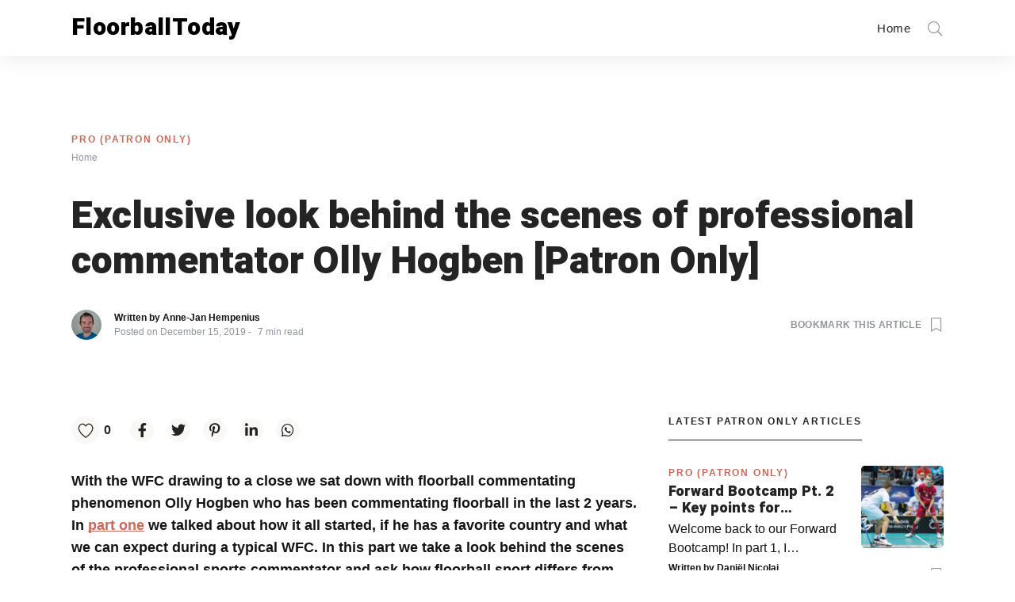

--- FILE ---
content_type: text/html; charset=UTF-8
request_url: https://floorballtoday.com/exclusive-look-behind-the-scenes-of-professional-commentator-olly-hogben-patron-only/
body_size: 18773
content:
<!DOCTYPE html><html
 lang="en-US"	class="no-js"
 dir="ltr"
><head><meta charset="UTF-8"><meta http-equiv="X-UA-Compatible" content="IE=edge"/><meta name="viewport" content="width=device-width, initial-scale=1, minimum-scale=1"><meta name="author" content="SeventhQueen"/><link rel="profile" href="http://gmpg.org/xfn/11"> <script>(function(i,s,o,g,r,a,m){i['GoogleAnalyticsObject']=r;i[r]=i[r]||function(){
					(i[r].q=i[r].q||[]).push(arguments)},i[r].l=1*new Date();a=s.createElement(o),
					m=s.getElementsByTagName(o)[0];a.async=1;a.src=g;m.parentNode.insertBefore(a,m)
					})(window,document,'script','https://floorballtoday.com/wp-content/plugins/perfmatters/js/analytics.js','ga');ga('create', 'UA-66665621-1', 'auto');ga('set', 'allowAdFeatures', false);ga('set', 'anonymizeIp', true);ga('send', 'pageview');</script><meta name='robots' content='index, follow, max-image-preview:large, max-snippet:-1, max-video-preview:-1' /><link media="all" href="https://floorballtoday.com/wp-content/cache/autoptimize/css/autoptimize_ee33c65fa329c9a6944c88f53e6a2172.css" rel="stylesheet"><title>Exclusive look behind the scenes of professional commentator Olly Hogben [Patron Only] - FloorballToday</title><link rel="canonical" href="https://floorballtoday.com/exclusive-look-behind-the-scenes-of-professional-commentator-olly-hogben-patron-only/" /><meta property="og:locale" content="en_US" /><meta property="og:type" content="article" /><meta property="og:title" content="Exclusive look behind the scenes of professional commentator Olly Hogben [Patron Only] - FloorballToday" /><meta property="og:description" content="With the WFC drawing to a close we sat down with floorball commentating phenomenon Olly Hogben who has been commentating floorball in the last 2 years. In part one we talked about how it all started, if he has a favorite country and what we can expect during a typical WFC. In this part we [&hellip;]" /><meta property="og:url" content="https://floorballtoday.com/exclusive-look-behind-the-scenes-of-professional-commentator-olly-hogben-patron-only/" /><meta property="og:site_name" content="FloorballToday" /><meta property="article:publisher" content="https://www.facebook.com/FloorballToday/" /><meta property="article:published_time" content="2019-12-15T10:23:59+00:00" /><meta name="author" content="Anne-Jan Hempenius" /><meta name="twitter:card" content="summary_large_image" /><meta name="twitter:creator" content="@floorball_today" /><meta name="twitter:site" content="@floorball_today" /><meta name="twitter:label1" content="Written by" /><meta name="twitter:data1" content="Anne-Jan Hempenius" /><meta name="twitter:label2" content="Est. reading time" /><meta name="twitter:data2" content="4 minutes" /> <script type="application/ld+json" class="yoast-schema-graph">{"@context":"https://schema.org","@graph":[{"@type":"Article","@id":"https://floorballtoday.com/exclusive-look-behind-the-scenes-of-professional-commentator-olly-hogben-patron-only/#article","isPartOf":{"@id":"https://floorballtoday.com/exclusive-look-behind-the-scenes-of-professional-commentator-olly-hogben-patron-only/"},"author":{"name":"Anne-Jan Hempenius","@id":"https://floorballtoday.com/#/schema/person/5c4f7db9780e3fa5dc20e7cef40c092c"},"headline":"Exclusive look behind the scenes of professional commentator Olly Hogben [Patron Only]","datePublished":"2019-12-15T10:23:59+00:00","dateModified":"2019-12-15T10:23:59+00:00","mainEntityOfPage":{"@id":"https://floorballtoday.com/exclusive-look-behind-the-scenes-of-professional-commentator-olly-hogben-patron-only/"},"wordCount":921,"commentCount":0,"publisher":{"@id":"https://floorballtoday.com/#organization"},"image":{"@id":"https://floorballtoday.com/exclusive-look-behind-the-scenes-of-professional-commentator-olly-hogben-patron-only/#primaryimage"},"thumbnailUrl":"","keywords":["Featured","olly hogben"],"articleSection":["PRO (Patron Only)"],"inLanguage":"en-US","potentialAction":[{"@type":"CommentAction","name":"Comment","target":["https://floorballtoday.com/exclusive-look-behind-the-scenes-of-professional-commentator-olly-hogben-patron-only/#respond"]}]},{"@type":"WebPage","@id":"https://floorballtoday.com/exclusive-look-behind-the-scenes-of-professional-commentator-olly-hogben-patron-only/","url":"https://floorballtoday.com/exclusive-look-behind-the-scenes-of-professional-commentator-olly-hogben-patron-only/","name":"Exclusive look behind the scenes of professional commentator Olly Hogben [Patron Only] - FloorballToday","isPartOf":{"@id":"https://floorballtoday.com/#website"},"primaryImageOfPage":{"@id":"https://floorballtoday.com/exclusive-look-behind-the-scenes-of-professional-commentator-olly-hogben-patron-only/#primaryimage"},"image":{"@id":"https://floorballtoday.com/exclusive-look-behind-the-scenes-of-professional-commentator-olly-hogben-patron-only/#primaryimage"},"thumbnailUrl":"","datePublished":"2019-12-15T10:23:59+00:00","dateModified":"2019-12-15T10:23:59+00:00","breadcrumb":{"@id":"https://floorballtoday.com/exclusive-look-behind-the-scenes-of-professional-commentator-olly-hogben-patron-only/#breadcrumb"},"inLanguage":"en-US","potentialAction":[{"@type":"ReadAction","target":["https://floorballtoday.com/exclusive-look-behind-the-scenes-of-professional-commentator-olly-hogben-patron-only/"]}]},{"@type":"ImageObject","inLanguage":"en-US","@id":"https://floorballtoday.com/exclusive-look-behind-the-scenes-of-professional-commentator-olly-hogben-patron-only/#primaryimage","url":"","contentUrl":""},{"@type":"BreadcrumbList","@id":"https://floorballtoday.com/exclusive-look-behind-the-scenes-of-professional-commentator-olly-hogben-patron-only/#breadcrumb","itemListElement":[{"@type":"ListItem","position":1,"name":"Home","item":"https://floorballtoday.com/"},{"@type":"ListItem","position":2,"name":"Exclusive look behind the scenes of professional commentator Olly Hogben [Patron Only]"}]},{"@type":"WebSite","@id":"https://floorballtoday.com/#website","url":"https://floorballtoday.com/","name":"FloorballToday","description":"#1 in Floorball!","publisher":{"@id":"https://floorballtoday.com/#organization"},"potentialAction":[{"@type":"SearchAction","target":{"@type":"EntryPoint","urlTemplate":"https://floorballtoday.com/?s={search_term_string}"},"query-input":{"@type":"PropertyValueSpecification","valueRequired":true,"valueName":"search_term_string"}}],"inLanguage":"en-US"},{"@type":"Organization","@id":"https://floorballtoday.com/#organization","name":"FloorballTOday","url":"https://floorballtoday.com/","logo":{"@type":"ImageObject","inLanguage":"en-US","@id":"https://floorballtoday.com/#/schema/logo/image/","url":"https://floorballtoday.com/wp-content/uploads/2019/07/logo-e1562928215937.png","contentUrl":"https://floorballtoday.com/wp-content/uploads/2019/07/logo-e1562928215937.png","width":300,"height":300,"caption":"FloorballTOday"},"image":{"@id":"https://floorballtoday.com/#/schema/logo/image/"},"sameAs":["https://www.facebook.com/FloorballToday/","https://x.com/floorball_today","https://www.instagram.com/floorball_today"]},{"@type":"Person","@id":"https://floorballtoday.com/#/schema/person/5c4f7db9780e3fa5dc20e7cef40c092c","name":"Anne-Jan Hempenius","image":{"@type":"ImageObject","inLanguage":"en-US","@id":"https://floorballtoday.com/#/schema/person/image/","url":"https://secure.gravatar.com/avatar/0505b6280935b3f929ceb5e25a4d2b13?s=96&d=mm&r=g","contentUrl":"https://secure.gravatar.com/avatar/0505b6280935b3f929ceb5e25a4d2b13?s=96&d=mm&r=g","caption":"Anne-Jan Hempenius"},"url":"https://floorballtoday.com/profile-3/annejan"}]}</script> <link href='https://fonts.gstatic.com' crossorigin rel='preconnect' /><link rel="alternate" type="application/rss+xml" title="FloorballToday &raquo; Feed" href="https://floorballtoday.com/feed/" /><link rel="alternate" type="application/rss+xml" title="FloorballToday &raquo; Comments Feed" href="https://floorballtoday.com/comments/feed/" /><link rel="alternate" type="application/rss+xml" title="FloorballToday &raquo; Exclusive look behind the scenes of professional commentator Olly Hogben [Patron Only] Comments Feed" href="https://floorballtoday.com/exclusive-look-behind-the-scenes-of-professional-commentator-olly-hogben-patron-only/feed/" /> <script type="text/javascript" src="https://floorballtoday.com/wp-includes/js/jquery/jquery.min.js" id="jquery-core-js"></script> <script type="text/javascript" id="front-user-profile-js-extra">var fupVar = {"nonce":"58b76ea155","base_url":"http:\/\/floorballtoday.com"};</script> <link rel="EditURI" type="application/rsd+xml" title="RSD" href="https://floorballtoday.com/xmlrpc.php?rsd" /><link rel='shortlink' href='https://floorballtoday.com/?p=39436' /><link rel="preload" id="typer-global-preload" href="https://floorballtoday.com/wp-content/themes/typer/assets/css/index.css?ver=1.20.0" as="style"><meta name="generator" content="Elementor 3.24.8; features: additional_custom_breakpoints; settings: css_print_method-external, google_font-enabled, font_display-auto"></head><body class="post-template-default single single-post postid-39436 single-format-standard wp-embed-responsive page-has-comments layout-boxed page-has-related has-sidebar elementor-default elementor-kit-42091">
<div class="svq-page-loader"></div><div class="svq-page-wrapper"> <a class="skip-link screen-reader-text" href="#primary">Skip to content</a><div id="header" class="svq-header-section svq-header--sticky theme-color-light svq-menu--right"><div class="navbar-container"><nav class="navbar navbar-expand-lg svq-content--large"><div class="ty-logo"> <a href="https://floorballtoday.com"><span class="site-title">FloorballToday</span></a></div><div class="navbar-custom-toggler collapsed" data-toggle="collapse" data-target="#typerMainMenu"
 aria-controls="typerMainMenu" aria-expanded="false"
 aria-label="Toggle navigation" role="button"
 data-mobile-style="full-height"> <span></span> <span></span> <span></span></div><div class="navbar-collapse collapse" id="typerMainMenu"><ul id="menu-main-menu" class="navbar-nav mr-auto"><li itemscope="itemscope" itemtype="https://www.schema.org/SiteNavigationElement" id="menu-item-42409" class="menu-item menu-item-type-custom menu-item-object-custom menu-item-home menu-item-42409 nav-item"><a title="Home" href="https://floorballtoday.com" class="nav-link" data-ps2id-api="true">Home</a></li></ul><form class="form-inline pl-lg-7 my-2 my-lg-0" method="get" id="searchform"
 action="https://floorballtoday.com/"><div class="ty-search"> <a href="#" class="btn btn-link btn-search-toggle" data-action="btn-search-toggle"> <span class="btn--default-state"> <span class="svq-icon icon-search icon--x18"></span> </span> <span class="btn--active-state"> <span class="svq-icon icon-close icon--x18"></span> </span> </a> <input class="form-control ty-search-input" type="text"
 name="s"
 value=""
 placeholder="What do you want to find?"
 aria-label="Search"></div></form></div></nav></div></div><div class="svq-body-section svq-tpl-sr svq-content--small"><div class="svq-site-content"><div class="svq-panel svq-panel--light svq-panel--off-height"><header class="entry-header entry-header--default"><div class="entry-header-content "><ol class="meta-category "
 data-cssanimate="fadeInDown"><li class="meta-category__item"> <a href="https://floorballtoday.com/category/pro-patron-only/" class="meta-category__link"> PRO (Patron Only) </a></li></ol><nav aria-label="breadcrumb" class="svq-breadcrumb"><ol class="breadcrumb"  data-cssanimate="fadeInDown"><li class="breadcrumb__item active"><a href="https://floorballtoday.com/" title="FloorballToday" rel="home">Home</a></li></ol></nav><h1 class="entry-title"> Exclusive look behind the scenes of professional commentator Olly Hogben [Patron Only]</h1><div class="entry-meta "
 data-cssanimate="fadeInUp"><div class="author-avatar"> <a href="https://floorballtoday.com/profile-3/annejan" rel="author"> <noscript><img alt='Anne-Jan Hempenius' src='https://secure.gravatar.com/avatar/0505b6280935b3f929ceb5e25a4d2b13?s=60&#038;d=mm&#038;r=g' srcset='https://secure.gravatar.com/avatar/0505b6280935b3f929ceb5e25a4d2b13?s=120&#038;d=mm&#038;r=g 2x' class='avatar avatar-60 photo avatar-img' height='60' width='60' decoding='async'/></noscript><img alt='Anne-Jan Hempenius' src='data:image/svg+xml,%3Csvg%20xmlns=%22http://www.w3.org/2000/svg%22%20viewBox=%220%200%2060%2060%22%3E%3C/svg%3E' data-src='https://secure.gravatar.com/avatar/0505b6280935b3f929ceb5e25a4d2b13?s=60&#038;d=mm&#038;r=g' data-srcset='https://secure.gravatar.com/avatar/0505b6280935b3f929ceb5e25a4d2b13?s=120&#038;d=mm&#038;r=g 2x' class='lazyload avatar avatar-60 photo avatar-img' height='60' width='60' decoding='async'/> </a></div><div class="entry-meta__content"> <span class="by-line"> <span class="author"> Written by <a href="https://floorballtoday.com/profile-3/annejan" rel="author">Anne-Jan Hempenius</a> </span> </span> <span class="posted-on"> Posted on <a href="https://floorballtoday.com/exclusive-look-behind-the-scenes-of-professional-commentator-olly-hogben-patron-only/" rel="bookmark" class="posted-on__updated"><time class="entry-date published hide hidden d-none" datetime="2019-12-15T11:23:59+01:00">December 15, 2019</time><time class="modify-date updated" datetime="2019-12-15T11:23:59+01:00">December 15, 2019</time></a> <span class="entry-meta__text"> <span class="no-reading-time">Less than</span> <span class="reading-time">0</span> min read </span> </span></div><div class="entry-meta__action"> <a href="https://floorballtoday.com/inloggen/?redirect_to=https%3A%2F%2Ffloorballtoday.com%2Fexclusive-look-behind-the-scenes-of-professional-commentator-olly-hogben-patron-only%2F"
 class="btn btn-link btn-sm btn-icon--right btn-toggle-state login-popup svq-login-popup"
 data-action="fup-post-bookmark"
 data-target="39436"> <span class="btn--loading-state"> <span class="bookmark-text">Saving</span> <span class="svq-icon icon-loading icon-is-loading icon--x18"></span> </span> <span class="btn--default-state"> <span class="bookmark-text">Bookmark this article</span> <span class="svq-icon icon-bookmark icon--x18"></span> </span> <span class="btn--active-state"> <span class="bookmark-text">Bookmarked</span> <span class="svq-icon icon-bookmark-solid icon--x18"></span> </span> </a></div></div></div></header></div><main id="primary" class="svq-main-page" ><article id="post-39436" class="svq-article post-39436 post type-post status-publish format-standard has-post-thumbnail hentry category-pro-patron-only tag-featured tag-olly-hogben"><div class="entry-content-wrapper sticky-el-wrapper"><div class="svq-share "><div class="svq-share__action div-lower" role="group"> <a href="https://floorballtoday.com/inloggen/?redirect_to=https%3A%2F%2Ffloorballtoday.com%2Fexclusive-look-behind-the-scenes-of-professional-commentator-olly-hogben-patron-only%2F"
 class="btn btn-link btn-icon--left login-popup svq-login-popup"
 data-action="fup-post-like"
 data-target="39436"> <span class="svq-love "> <svg class="svq-heart-svg" viewBox="467 392 58 57" xmlns="http://www.w3.org/2000/svg"> <g class="svq-heart-group" fill="none" fill-rule="evenodd" transform="translate(467 392)"> <path d="M29.144 20.773c-.063-.13-4.227-8.67-11.44-2.59C7.63 28.795 28.94 43.256 29.143 43.394c.204-.138 21.513-14.6 11.44-25.213-7.214-6.08-11.377 2.46-11.44 2.59z"
 class="svq-heart-icon" stroke-width="2"/> <circle class="svq-main-circe" fill="#E2264D" opacity="0" cx="29.5" cy="29.5" r="1.5"/> <g class="grp7" opacity="0" transform="translate(7 6)"> <circle class="oval1" fill="#9CD8C3" cx="2" cy="6" r="2"/> <circle class="oval2" fill="#8CE8C3" cx="5" cy="2" r="2"/> </g> <g class="grp6" opacity="0" transform="translate(0 28)"> <circle class="oval1" fill="#CC8EF5" cx="2" cy="7" r="2"/> <circle class="oval2" fill="#91D2FA" cx="3" cy="2" r="2"/> </g> <g class="grp3" opacity="0" transform="translate(52 28)"> <circle class="oval2" fill="#9CD8C3" cx="2" cy="7" r="2"/> <circle class="oval1" fill="#8CE8C3" cx="4" cy="2" r="2"/> </g> <g class="grp2" opacity="0" transform="translate(44 6)"> <circle class="oval2" fill="#CC8EF5" cx="5" cy="6" r="2"/> <circle class="oval1" fill="#CC8EF5" cx="2" cy="2" r="2"/> </g> <g class="grp5" opacity="0" transform="translate(14 50)"> <circle class="oval1" fill="#91D2FA" cx="6" cy="5" r="2"/> <circle class="oval2" fill="#91D2FA" cx="2" cy="2" r="2"/> </g> <g class="grp4" opacity="0" transform="translate(35 50)"> <circle class="oval1" fill="#F48EA7" cx="6" cy="5" r="2"/> <circle class="oval2" fill="#F48EA7" cx="2" cy="2" r="2"/> </g> <g class="grp1" opacity="0" transform="translate(24)"> <circle class="oval1" fill="#9FC7FA" cx="2.5" cy="3" r="2"/> <circle class="oval2" fill="#9FC7FA" cx="7.5" cy="2" r="2"/> </g> </g> </svg> </span> <span class="btn-counter svq-love-count">0</span> </a> <a class="btn btn-link btn-icon--left social-facebook"
 href="http://www.facebook.com/sharer.php?u=https://floorballtoday.com/exclusive-look-behind-the-scenes-of-professional-commentator-olly-hogben-patron-only/"
 onclick="javascript:window.open(this.href,&#039;&#039;, &#039;menubar=no,toolbar=no,resizable=yes,scrollbars=yes,height=220,width=600&#039;);return false;"
 data-action=""
 target="_blank" > <span class="svq-icon icon-facebook icon--x18"></span> </a> <a class="btn btn-link btn-icon--left social-twitter"
 href="https://twitter.com/share?url=https://floorballtoday.com/exclusive-look-behind-the-scenes-of-professional-commentator-olly-hogben-patron-only/"
 onclick="javascript:window.open(this.href,&#039;&#039;, &#039;menubar=no,toolbar=no,resizable=yes,scrollbars=yes,height=260,width=600&#039;);return false;"
 data-action=""
 target="_blank" > <span class="svq-icon icon-twitter icon--x18"></span> </a> <a class="btn btn-link btn-icon--left social-pinterest"
 href="http://pinterest.com/pin/create/button/?url=https://floorballtoday.com/exclusive-look-behind-the-scenes-of-professional-commentator-olly-hogben-patron-only/&#038;media=&#038;description=Exclusive%20look%20behind%20the%20scenes%20of%20professional%20commentator%20Olly%20Hogben%20%5BPatron%20Only%5D"
 onclick=""
 data-action=""
 target="_blank" data-pin-custom="true" data-pin-do="buttonBookmark"> <span class="svq-icon icon-pinterest icon--x18"></span> </a> <a class="btn btn-link btn-icon--left social-linkedin"
 href="https://www.linkedin.com/shareArticle?url=https://floorballtoday.com/exclusive-look-behind-the-scenes-of-professional-commentator-olly-hogben-patron-only/"
 onclick="javascript:window.open(this.href,&#039;&#039;, &#039;menubar=no,toolbar=no,resizable=yes,scrollbars=yes,height=600,width=600&#039;);return false;"
 data-action=""
 target="_blank" > <span class="svq-icon icon-linkedin icon--x18"></span> </a> <a class="btn btn-link btn-icon--left social-whatsapp"
 href="https://web.whatsapp.com/send?text=Exclusive+look+behind+the+scenes+of+professional+commentator+Olly+Hogben+%5BPatron+Only%5D+https%3A%2F%2Ffloorballtoday.com%2Fexclusive-look-behind-the-scenes-of-professional-commentator-olly-hogben-patron-only%2F"
 onclick=""
 data-action=""
 target="_blank" > <span class="svq-icon icon-whatsapp icon--x18"></span> </a></div></div><div class="entry-content"><p><strong>With the WFC drawing to a close we sat down with floorball commentating phenomenon Olly Hogben who has been commentating floorball in the last 2 years. In <a href="https://floorballtoday.com/meet-wfc-commentator-olly-the-floorball-family-has-been-so-welcoming-to-me/" target="_blank" rel="noopener noreferrer">part one</a> we talked about how it all started, if he has a favorite country and what we can expect during a typical WFC. In this part we take a look behind the scenes of the professional sports commentator and ask how floorball sport differs from other sports in commentating, how he prepares for matches and the hardest moments as a floorball commentator.</strong></p><p>[ppp_non_patron_only]This second part is available exclusively for those who support us with a small monthly donation which makes all the work we do at FloorballToday possible for now and in the future. We would be very appreciative if <a href="https://www.patreon.com/floorballtoday" target="_blank" rel="noopener noreferrer">you could become a supporter too</a> and make FloorballToday possible.[/ppp_non_patron_only]</p><h4>[ppp_patron_only level=&#8221;6&#8243; silent=&#8221;no&#8221;]</h4><h4>You also commentate on a lot of other sports. Which are they and how does floorball differ from them?</h4><h4></h4><p>So, I&#8217;ve done 46 different sports live, across over a dozen multi-sport games and other events.  The sport that I&#8217;m probably most well-known for is gymnastics, which is about as different from floorball as you can find!  Gymnastics, of course, is an individual sport and generally, I don&#8217;t speak very much during the action; I use the replays a lot and try to let the routine stand on its own.</p><p>[penci_blockquote style=&#8221;style-1&#8243; align=&#8221;none&#8221;]&#8221;When you&#8217;re commentating floorball you have no time to think!&#8221;[/penci_blockquote]</p><p>I also do a lot of WTA and Davis/Fed Cup tennis, and it&#8217;s the same principle as in gymnastics.  So, in gymnastics and tennis, I don&#8217;t scream quite as loudly as I do in floorball!  But, all sports have some things in common, whether I&#8217;m doing gymnastics, floorball, tennis or karate my job is to tell the story, respect the athletes, and not speak when I don&#8217;t need to speak.</p><p>Probably, the sport that is most like commentating floorball is &#8211; strangely &#8211; athletics.  When I&#8217;m commentating on a race the action is incredibly fast and my reactions have to be equally quick; that&#8217;s the same for floorball.  In floorball your words have to come instantly otherwise you&#8217;ll be behind the action the whole time.</p><h4></h4><h4>How do you prepare for a WFC in general, and a match specifically?</h4><h4></h4><p>When you&#8217;re commentating floorball you have no time to think! In the first two minutes of a soccer match, you can look at the teams and get familiar with who is wearing number 3 and who is the player with the blue highlight in their hair, and so on.  In the first two minutes of a floorball match, you might miss three goals if you try to do this!</p><p>So, player identification is a vital part of the preparation for me; in the fifteen minutes directly before a match, I read all of the numbers and names aloud at machine-gun pace from my team sheet until I can do the whole thing without a single pause.  If I pause for a split second, I go back to the start and do it again.</p><p>And in terms of preparing for the match itself, there are a few things I always do; firstly, before the competition starts I prepare my 16 team sheets using my own format, which I update during the competition with goals, assists, and other details.  On the day of the match, I prepare a file on each team, including recent head-to-head meetings and current group standings, and I look back at the last WFC match between them.  I also try to talk to coaches very briefly to make sure that I am getting pronunciations right, and try to find out interesting information about the players, or whether any records are in danger of being broken.</p><p>The other thing that people might not know about my role is that I also help the IFF to decide which matches should have English commentary, which is a very tricky job because I try really hard to make sure that every single team gets at least one match with commentary in the group stage whilst also meeting the needs of international broadcasters who have specific interests.</p><h4></h4><h4>What are the hardest moments to commentate during a floorball match?</h4><h4></h4><p>There are two things that are difficult; firstly, when the whistle goes, everyone stops, and I&#8217;m not entirely sure why and what has happened!  At the start, obviously, this happened to me all the time, but it&#8217;s much rarer (hopefully!) now.  However, if you haven&#8217;t grown up playing the sport, it&#8217;s inevitable that obscure and uncommon things will occasionally confuse you.  When I have someone like Jurg or Zane Klabere sitting alongside me, like at the last competition, obviously that&#8217;s much easier. </p><p>The second thing is a more personal one; I&#8217;m actually colorblind &#8211; although not very severely &#8211; and sometimes it can be difficult to read players&#8217; numbers if the number color and the shirt color are not different enough.  Occasionally you might notice me struggling with similar-looking numbers, like 10 and 70, or 36 and 88; that usually only happens if I&#8217;m finding the color combination hard too.  But I have learned lots of tricks over the years to work around this, so it&#8217;s not generally a big problem.</p><h4>[/ppp_patron_only]</h4><div class="svq-article-tags"> <span class="tags-category"> <span class="tag-links"><a href="https://floorballtoday.com/tag/featured/" rel="tag">Featured</a></span> <span class="tag-links"><a href="https://floorballtoday.com/tag/olly-hogben/" rel="tag">olly hogben</a></span> </span></div><div class="svq-author-section"><div class="author-infobox"><div class="entry-meta entry-meta--all"><div class="author-avatar avatar-size-md"> <a href="https://floorballtoday.com/profile-3/annejan/" rel="author"> <noscript><img alt='' src='https://secure.gravatar.com/avatar/0505b6280935b3f929ceb5e25a4d2b13?s=80&#038;d=mm&#038;r=g' srcset='https://secure.gravatar.com/avatar/0505b6280935b3f929ceb5e25a4d2b13?s=160&#038;d=mm&#038;r=g 2x' class='avatar avatar-80 photo avatar-img' height='80' width='80' /></noscript><img alt='' src='data:image/svg+xml,%3Csvg%20xmlns=%22http://www.w3.org/2000/svg%22%20viewBox=%220%200%2080%2080%22%3E%3C/svg%3E' data-src='https://secure.gravatar.com/avatar/0505b6280935b3f929ceb5e25a4d2b13?s=80&#038;d=mm&#038;r=g' data-srcset='https://secure.gravatar.com/avatar/0505b6280935b3f929ceb5e25a4d2b13?s=160&#038;d=mm&#038;r=g 2x' class='lazyload avatar avatar-80 photo avatar-img' height='80' width='80' /> </a></div><div class="entry-meta__content"> <span class="by-line "> <span class="author"> <a href="https://floorballtoday.com/profile-3/annejan/"
 rel="author">Anne-Jan Hempenius</a> </span> </span> <span class="posted-on"> <span class="entry-meta__text">Member since</span> <time class="entry-date published" datetime="2019-12-15 11:23"> June 25, 2020 </time> </span></div><div class="entry-meta__action"> <a class="btn btn-light btn-sm btn-toggle-state button-ripple svq-login-popup login-popup"
 data-action="fup-author-follow"
 data-target="1"
 href="https://floorballtoday.com/inloggen/?redirect_to=https%3A%2F%2Ffloorballtoday.com%2Fexclusive-look-behind-the-scenes-of-professional-commentator-olly-hogben-patron-only%2F"> <span class="btn--loading-state"> <span class="svq-icon icon-loading icon-is-loading icon--x18"></span> Loading </span> <span class="btn--default-state"> + Follow </span> <span class="btn--active-state"> Following </span> </a></div></div></div></div></div></div><div class="entry-footer entry-footer--default"><div class="nav-article-section nav-down nav-article--sticky" role="navigation"><div class="nav-article-content svq-content--small"><div class="nav-article-prev"><div class="heading-title "><div class="heading-title-content"> <a href="https://floorballtoday.com/meet-wfc-commentator-olly-the-floorball-family-has-been-so-welcoming-to-me/" rel="prev"><span class="heading-title-label ">Previous story :</span><span class="heading-title-text">Meet WFC commentator Olly: "The floorball family has been so welcoming to me"</span></a></div></div></div><div class="nav-article-next"><div class="post-thumbnail"> <a href="https://floorballtoday.com/highlights-incredible-swiss-comeback-against-czech-republic-leads-to-overtime-victory/" rel="next"><img width="150" height="150" src="https://floorballtoday.com/wp-content/themes/typer/assets/img/placeholder.png" class="attachment-thumbnail size-thumbnail wp-post-image lazy" alt="" decoding="async" data-srcset="https://floorballtoday.com/wp-content/uploads/2019/12/49218813617_d0b638ce38_c-150x150.jpg 150w, https://floorballtoday.com/wp-content/uploads/2019/12/49218813617_d0b638ce38_c-350x350.jpg 350w, https://floorballtoday.com/wp-content/uploads/2019/12/49218813617_d0b638ce38_c-240x240.jpg 240w, https://floorballtoday.com/wp-content/uploads/2019/12/49218813617_d0b638ce38_c-120x120.jpg 120w, https://floorballtoday.com/wp-content/uploads/2019/12/49218813617_d0b638ce38_c-100x100.jpg 100w" data-sizes="100vw" data-width="150" data-height="150" data-src="https://floorballtoday.com/wp-content/uploads/2019/12/49218813617_d0b638ce38_c-150x150.jpg" /></a></div><div class="heading-title "><div class="heading-title-content"> <a href="https://floorballtoday.com/highlights-incredible-swiss-comeback-against-czech-republic-leads-to-overtime-victory/" rel="next"><span class="heading-title-label ">Next story :</span><span class="heading-title-text">Highlights: Incredible Swiss comeback against Czech Republic leads to overtime victory</span></a></div></div></div></div></div><div class="svq-media-slider svq-author-related"><div class="heading-title"><div class="heading-title-content"><h4 class="heading-title-text"> More from Anne-Jan Hempenius</h4></div></div><nav class="svq-slider-nav nav-button-style svq-master-carousel"
 data-slider-categories="[&quot;Floorball News&quot;,&quot;PRO (Patron Only)&quot;]"><ul class="svq-nav-list swiper-wrapper svq-nav-pagination" role="tablist"></ul></nav><div class="svq-slider-for svq-child-carousel"><div class="swiper-wrapper"><div class="svq-slider-item swiper-slide svq-slider-item-visible  swiper-slide-active"><div class="svq-slider-articles svq-article--list-card svq-nested"><div class="swiper-wrapper"><div class="svq-article-col swiper-slide "><article class="post-40482 post type-post status-publish format-video hentry category-floorball-news post_format-post-format-video svq-article    "><ol class="meta-category "
 data-cssanimate="fadeInDown"><li class="meta-category__item"> <a href="https://floorballtoday.com/category/floorball-news/" class="meta-category__link"> Floorball News </a></li></ol><div class="heading-title"><div class="heading-title-content"><h2 class="heading-title-text"> <a href="https://floorballtoday.com/video-all-the-goals-of-switzerlands-insane-comeback/" class="heading-title-link"> VIDEO: All the goals of Switzerland&#8217;s INSANE comeback </a></h2></div></div><div class="post-excerpt"> <a href="https://floorballtoday.com/video-all-the-goals-of-switzerlands-insane-comeback/" class="screen-reader-link"> Watch the unbelievable comeback with all the goals by team Switzerland. With just 90 minutes to play, the players came back from 2-6 to 6-6 and decided in overtime. Anne-Jan Hempenius Member since June 25, 2020 Loading + Follow Following </a></div><div class="entry-meta"><div class="author-avatar"> <a href="https://floorballtoday.com/profile-3/annejan" rel="author"> <noscript><img alt='' src='https://secure.gravatar.com/avatar/0505b6280935b3f929ceb5e25a4d2b13?s=60&#038;d=mm&#038;r=g' srcset='https://secure.gravatar.com/avatar/0505b6280935b3f929ceb5e25a4d2b13?s=120&#038;d=mm&#038;r=g 2x' class='avatar avatar-60 photo avatar-img' height='60' width='60' decoding='async'/></noscript><img alt='' src='data:image/svg+xml,%3Csvg%20xmlns=%22http://www.w3.org/2000/svg%22%20viewBox=%220%200%2060%2060%22%3E%3C/svg%3E' data-src='https://secure.gravatar.com/avatar/0505b6280935b3f929ceb5e25a4d2b13?s=60&#038;d=mm&#038;r=g' data-srcset='https://secure.gravatar.com/avatar/0505b6280935b3f929ceb5e25a4d2b13?s=120&#038;d=mm&#038;r=g 2x' class='lazyload avatar avatar-60 photo avatar-img' height='60' width='60' decoding='async'/> </a></div><div class="entry-meta__content"> <span class="by-line"> <span class="author"> Written by <a href="https://floorballtoday.com/profile-3/annejan" title="Posts by Anne-Jan Hempenius" rel="author">Anne-Jan Hempenius</a> </span> </span> <span class="posted-on"> <a href="https://floorballtoday.com/video-all-the-goals-of-switzerlands-insane-comeback/" rel="bookmark" class="posted-on__updated"><time class="entry-date published hide hidden d-none" datetime="2019-12-14T21:45:23+01:00">December 14, 2019</time><time class="modify-date updated" datetime="2019-12-14T21:45:23+01:00">December 14, 2019</time></a> </span></div><div class="entry-meta__action"> <a href="https://floorballtoday.com/inloggen/?redirect_to=https%3A%2F%2Ffloorballtoday.com%2Fvideo-all-the-goals-of-switzerlands-insane-comeback%2F"
 class="btn btn-link btn-sm btn-icon--right btn-toggle-state login-popup svq-login-popup"
 data-action="fup-post-bookmark"
 data-target="40482"> <span class="btn--loading-state"> <span class="bookmark-text">Saving</span> <span class="svq-icon icon-loading icon-is-loading icon--x18"></span> </span> <span class="btn--default-state"> <span class="bookmark-text">Bookmark this article</span> <span class="svq-icon icon-bookmark icon--x18"></span> </span> <span class="btn--active-state"> <span class="bookmark-text">Bookmarked</span> <span class="svq-icon icon-bookmark-solid icon--x18"></span> </span> </a></div></div></article></div><div class="svq-article-col swiper-slide "><article class="post-11174 post type-post status-publish format-video hentry category-floorball-news tag-linkoping tag-mullsjo tag-red-card tag-sebastian-palmqvist post_format-post-format-video svq-article    "><ol class="meta-category "
 data-cssanimate="fadeInDown"><li class="meta-category__item"> <a href="https://floorballtoday.com/category/floorball-news/" class="meta-category__link"> Floorball News </a></li></ol><div class="heading-title"><div class="heading-title-content"><h2 class="heading-title-text"> <a href="https://floorballtoday.com/red-card-for-mullsjos-sebastian-palmqvist-after-only-4-minutes/" class="heading-title-link"> Red card for Mullsjö&#8217;s Sebastian Palmqvist &#8211; after only 4 minutes! </a></h2></div></div><div class="post-excerpt"> <a href="https://floorballtoday.com/red-card-for-mullsjos-sebastian-palmqvist-after-only-4-minutes/" class="screen-reader-link"> After missing out on the previous quarterfinal games, Sebastian Palmqvist&#8217;s comeback only lasted a bit over 4 minutes before receiving a red card. linkoping mullsjo Red Card sebastian palmqvist Anne-Jan Hempenius Member since June 25, 2020 Loading + Follow Following Contributor </a></div><div class="entry-meta"><div class="author-avatar"> <a href="https://floorballtoday.com/profile-3/annejan" rel="author"> <noscript><img alt='' src='https://secure.gravatar.com/avatar/0505b6280935b3f929ceb5e25a4d2b13?s=60&#038;d=mm&#038;r=g' srcset='https://secure.gravatar.com/avatar/0505b6280935b3f929ceb5e25a4d2b13?s=120&#038;d=mm&#038;r=g 2x' class='avatar avatar-60 photo avatar-img' height='60' width='60' decoding='async'/></noscript><img alt='' src='data:image/svg+xml,%3Csvg%20xmlns=%22http://www.w3.org/2000/svg%22%20viewBox=%220%200%2060%2060%22%3E%3C/svg%3E' data-src='https://secure.gravatar.com/avatar/0505b6280935b3f929ceb5e25a4d2b13?s=60&#038;d=mm&#038;r=g' data-srcset='https://secure.gravatar.com/avatar/0505b6280935b3f929ceb5e25a4d2b13?s=120&#038;d=mm&#038;r=g 2x' class='lazyload avatar avatar-60 photo avatar-img' height='60' width='60' decoding='async'/> </a></div><div class="entry-meta__content"> <span class="by-line"> <span class="author"> Written by <a href="https://floorballtoday.com/profile-3/annejan" title="Posts by Anne-Jan Hempenius" rel="author">Anne-Jan Hempenius</a> </span> </span> <span class="posted-on"> <a href="https://floorballtoday.com/red-card-for-mullsjos-sebastian-palmqvist-after-only-4-minutes/" rel="bookmark" class="posted-on__updated"><time class="entry-date published hide hidden d-none" datetime="2017-03-25T11:11:10+01:00">March 25, 2017</time><time class="modify-date updated" datetime="2017-03-25T11:11:10+01:00">March 25, 2017</time></a> </span></div><div class="entry-meta__action"> <a href="https://floorballtoday.com/inloggen/?redirect_to=https%3A%2F%2Ffloorballtoday.com%2Fred-card-for-mullsjos-sebastian-palmqvist-after-only-4-minutes%2F"
 class="btn btn-link btn-sm btn-icon--right btn-toggle-state login-popup svq-login-popup"
 data-action="fup-post-bookmark"
 data-target="11174"> <span class="btn--loading-state"> <span class="bookmark-text">Saving</span> <span class="svq-icon icon-loading icon-is-loading icon--x18"></span> </span> <span class="btn--default-state"> <span class="bookmark-text">Bookmark this article</span> <span class="svq-icon icon-bookmark icon--x18"></span> </span> <span class="btn--active-state"> <span class="bookmark-text">Bookmarked</span> <span class="svq-icon icon-bookmark-solid icon--x18"></span> </span> </a></div></div></article></div><div class="svq-article-col swiper-slide "><article class="post-40356 post type-post status-publish format-video hentry category-floorball-news tag-norway tag-rikke-hansen tag-wfc2019 tag-wfcneuchatel post_format-post-format-video svq-article    "><ol class="meta-category "
 data-cssanimate="fadeInDown"><li class="meta-category__item"> <a href="https://floorballtoday.com/category/floorball-news/" class="meta-category__link"> Floorball News </a></li></ol><div class="heading-title"><div class="heading-title-content"><h2 class="heading-title-text"> <a href="https://floorballtoday.com/norwegian-star-rikke-hansen-brings-victory-vs-denmark-in-epic-shorthanded-goal/" class="heading-title-link"> Norwegian star Rikke Hansen brings victory vs Denmark in epic shorthanded goal </a></h2></div></div><div class="post-excerpt"> <a href="https://floorballtoday.com/norwegian-star-rikke-hansen-brings-victory-vs-denmark-in-epic-shorthanded-goal/" class="screen-reader-link"> Norwegian star Rikke Hansen hands Norway the win in an epic shorthanded goal just minutes before the end of the final period! norway rikke hansen wfc2019 wfcneuchatel Anne-Jan Hempenius Member since June 25, 2020 Loading + Follow Following Contributor </a></div><div class="entry-meta"><div class="author-avatar"> <a href="https://floorballtoday.com/profile-3/annejan" rel="author"> <noscript><img alt='' src='https://secure.gravatar.com/avatar/0505b6280935b3f929ceb5e25a4d2b13?s=60&#038;d=mm&#038;r=g' srcset='https://secure.gravatar.com/avatar/0505b6280935b3f929ceb5e25a4d2b13?s=120&#038;d=mm&#038;r=g 2x' class='avatar avatar-60 photo avatar-img' height='60' width='60' decoding='async'/></noscript><img alt='' src='data:image/svg+xml,%3Csvg%20xmlns=%22http://www.w3.org/2000/svg%22%20viewBox=%220%200%2060%2060%22%3E%3C/svg%3E' data-src='https://secure.gravatar.com/avatar/0505b6280935b3f929ceb5e25a4d2b13?s=60&#038;d=mm&#038;r=g' data-srcset='https://secure.gravatar.com/avatar/0505b6280935b3f929ceb5e25a4d2b13?s=120&#038;d=mm&#038;r=g 2x' class='lazyload avatar avatar-60 photo avatar-img' height='60' width='60' decoding='async'/> </a></div><div class="entry-meta__content"> <span class="by-line"> <span class="author"> Written by <a href="https://floorballtoday.com/profile-3/annejan" title="Posts by Anne-Jan Hempenius" rel="author">Anne-Jan Hempenius</a> </span> </span> <span class="posted-on"> <a href="https://floorballtoday.com/norwegian-star-rikke-hansen-brings-victory-vs-denmark-in-epic-shorthanded-goal/" rel="bookmark" class="posted-on__updated"><time class="entry-date published hide hidden d-none" datetime="2019-12-13T15:14:55+01:00">December 13, 2019</time><time class="modify-date updated" datetime="2019-12-13T15:14:55+01:00">December 13, 2019</time></a> </span></div><div class="entry-meta__action"> <a href="https://floorballtoday.com/inloggen/?redirect_to=https%3A%2F%2Ffloorballtoday.com%2Fnorwegian-star-rikke-hansen-brings-victory-vs-denmark-in-epic-shorthanded-goal%2F"
 class="btn btn-link btn-sm btn-icon--right btn-toggle-state login-popup svq-login-popup"
 data-action="fup-post-bookmark"
 data-target="40356"> <span class="btn--loading-state"> <span class="bookmark-text">Saving</span> <span class="svq-icon icon-loading icon-is-loading icon--x18"></span> </span> <span class="btn--default-state"> <span class="bookmark-text">Bookmark this article</span> <span class="svq-icon icon-bookmark icon--x18"></span> </span> <span class="btn--active-state"> <span class="bookmark-text">Bookmarked</span> <span class="svq-icon icon-bookmark-solid icon--x18"></span> </span> </a></div></div></article></div><div class="svq-article-col swiper-slide "><article class="post-40099 post type-post status-publish format-video hentry category-floorball-news post_format-post-format-video svq-article    "><ol class="meta-category "
 data-cssanimate="fadeInDown"><li class="meta-category__item"> <a href="https://floorballtoday.com/category/floorball-news/" class="meta-category__link"> Floorball News </a></li></ol><div class="heading-title"><div class="heading-title-content"><h2 class="heading-title-text"> <a href="https://floorballtoday.com/highlights-australia-can-start-dreaming-about-the-playoffs-after-win-against-thailand/" class="heading-title-link"> Highlights: Australia can start dreaming about the playoffs after win against Thailand </a></h2></div></div><div class="post-excerpt"> <a href="https://floorballtoday.com/highlights-australia-can-start-dreaming-about-the-playoffs-after-win-against-thailand/" class="screen-reader-link"> Australia earned a hard-fought win against Thailand, it certainly wasn&#8217;t easy! Anne-Jan Hempenius Member since June 25, 2020 Loading + Follow Following </a></div><div class="entry-meta"><div class="author-avatar"> <a href="https://floorballtoday.com/profile-3/annejan" rel="author"> <noscript><img alt='' src='https://secure.gravatar.com/avatar/0505b6280935b3f929ceb5e25a4d2b13?s=60&#038;d=mm&#038;r=g' srcset='https://secure.gravatar.com/avatar/0505b6280935b3f929ceb5e25a4d2b13?s=120&#038;d=mm&#038;r=g 2x' class='avatar avatar-60 photo avatar-img' height='60' width='60' decoding='async'/></noscript><img alt='' src='data:image/svg+xml,%3Csvg%20xmlns=%22http://www.w3.org/2000/svg%22%20viewBox=%220%200%2060%2060%22%3E%3C/svg%3E' data-src='https://secure.gravatar.com/avatar/0505b6280935b3f929ceb5e25a4d2b13?s=60&#038;d=mm&#038;r=g' data-srcset='https://secure.gravatar.com/avatar/0505b6280935b3f929ceb5e25a4d2b13?s=120&#038;d=mm&#038;r=g 2x' class='lazyload avatar avatar-60 photo avatar-img' height='60' width='60' decoding='async'/> </a></div><div class="entry-meta__content"> <span class="by-line"> <span class="author"> Written by <a href="https://floorballtoday.com/profile-3/annejan" title="Posts by Anne-Jan Hempenius" rel="author">Anne-Jan Hempenius</a> </span> </span> <span class="posted-on"> <a href="https://floorballtoday.com/highlights-australia-can-start-dreaming-about-the-playoffs-after-win-against-thailand/" rel="bookmark" class="posted-on__updated"><time class="entry-date published hide hidden d-none" datetime="2019-12-09T15:17:35+01:00">December 9, 2019</time><time class="modify-date updated" datetime="2019-12-09T15:17:35+01:00">December 9, 2019</time></a> </span></div><div class="entry-meta__action"> <a href="https://floorballtoday.com/inloggen/?redirect_to=https%3A%2F%2Ffloorballtoday.com%2Fhighlights-australia-can-start-dreaming-about-the-playoffs-after-win-against-thailand%2F"
 class="btn btn-link btn-sm btn-icon--right btn-toggle-state login-popup svq-login-popup"
 data-action="fup-post-bookmark"
 data-target="40099"> <span class="btn--loading-state"> <span class="bookmark-text">Saving</span> <span class="svq-icon icon-loading icon-is-loading icon--x18"></span> </span> <span class="btn--default-state"> <span class="bookmark-text">Bookmark this article</span> <span class="svq-icon icon-bookmark icon--x18"></span> </span> <span class="btn--active-state"> <span class="bookmark-text">Bookmarked</span> <span class="svq-icon icon-bookmark-solid icon--x18"></span> </span> </a></div></div></article></div><div class="svq-article-col swiper-slide "><article class="post-39318 post type-post status-publish format-standard hentry category-floorball-news tag-featured tag-jan-zaugg tag-mullsjo tag-tim-braillard svq-article    "><ol class="meta-category "
 data-cssanimate="fadeInDown"><li class="meta-category__item"> <a href="https://floorballtoday.com/category/floorball-news/" class="meta-category__link"> Floorball News </a></li></ol><div class="heading-title"><div class="heading-title-content"><h2 class="heading-title-text"> <a href="https://floorballtoday.com/swiss-star-jan-zaugg-and-the-ssl-i-liked-it-right-from-the-beginning/" class="heading-title-link"> Swiss star Jan Zaugg in Sweden: &#8220;I liked it right from the beginning&#8221; </a></h2></div></div><div class="post-excerpt"> <a href="https://floorballtoday.com/swiss-star-jan-zaugg-and-the-ssl-i-liked-it-right-from-the-beginning/" class="screen-reader-link"> At the end of last season, Swiss forward Jan Zaugg swapped his NLA club Köniz for an adventure in Sweden where he joined the SSL team Mullsjö AIS. Many were eager to find out how the creative player from Switzerland would adapt to playing in the &#8220;world&#8217;s best floorball league&#8221;. After a couple of months, [&hellip;] </a></div><div class="entry-meta"><div class="author-avatar"> <a href="https://floorballtoday.com/profile-3/annejan" rel="author"> <noscript><img alt='' src='https://secure.gravatar.com/avatar/0505b6280935b3f929ceb5e25a4d2b13?s=60&#038;d=mm&#038;r=g' srcset='https://secure.gravatar.com/avatar/0505b6280935b3f929ceb5e25a4d2b13?s=120&#038;d=mm&#038;r=g 2x' class='avatar avatar-60 photo avatar-img' height='60' width='60' decoding='async'/></noscript><img alt='' src='data:image/svg+xml,%3Csvg%20xmlns=%22http://www.w3.org/2000/svg%22%20viewBox=%220%200%2060%2060%22%3E%3C/svg%3E' data-src='https://secure.gravatar.com/avatar/0505b6280935b3f929ceb5e25a4d2b13?s=60&#038;d=mm&#038;r=g' data-srcset='https://secure.gravatar.com/avatar/0505b6280935b3f929ceb5e25a4d2b13?s=120&#038;d=mm&#038;r=g 2x' class='lazyload avatar avatar-60 photo avatar-img' height='60' width='60' decoding='async'/> </a></div><div class="entry-meta__content"> <span class="by-line"> <span class="author"> Written by <a href="https://floorballtoday.com/profile-3/annejan" title="Posts by Anne-Jan Hempenius" rel="author">Anne-Jan Hempenius</a> </span> </span> <span class="posted-on"> <a href="https://floorballtoday.com/swiss-star-jan-zaugg-and-the-ssl-i-liked-it-right-from-the-beginning/" rel="bookmark" class="posted-on__updated"><time class="entry-date published hide hidden d-none" datetime="2019-11-22T12:13:50+01:00">November 22, 2019</time><time class="modify-date updated" datetime="2019-11-22T12:13:50+01:00">November 22, 2019</time></a> </span></div><div class="entry-meta__action"> <a href="https://floorballtoday.com/inloggen/?redirect_to=https%3A%2F%2Ffloorballtoday.com%2Fswiss-star-jan-zaugg-and-the-ssl-i-liked-it-right-from-the-beginning%2F"
 class="btn btn-link btn-sm btn-icon--right btn-toggle-state login-popup svq-login-popup"
 data-action="fup-post-bookmark"
 data-target="39318"> <span class="btn--loading-state"> <span class="bookmark-text">Saving</span> <span class="svq-icon icon-loading icon-is-loading icon--x18"></span> </span> <span class="btn--default-state"> <span class="bookmark-text">Bookmark this article</span> <span class="svq-icon icon-bookmark icon--x18"></span> </span> <span class="btn--active-state"> <span class="bookmark-text">Bookmarked</span> <span class="svq-icon icon-bookmark-solid icon--x18"></span> </span> </a></div></div></article></div><div class="svq-article-col swiper-slide "><article class="post-40071 post type-post status-publish format-video hentry category-floorball-news post_format-post-format-video svq-article    "><ol class="meta-category "
 data-cssanimate="fadeInDown"><li class="meta-category__item"> <a href="https://floorballtoday.com/category/floorball-news/" class="meta-category__link"> Floorball News </a></li></ol><div class="heading-title"><div class="heading-title-content"><h2 class="heading-title-text"> <a href="https://floorballtoday.com/video-cecilia-di-nardos-rocket-stuns-the-norwegian-defense/" class="heading-title-link"> VIDEO: Cecilia di Nardo&#8217;s ROCKET stuns the Norwegian defense! </a></h2></div></div><div class="post-excerpt"> <a href="https://floorballtoday.com/video-cecilia-di-nardos-rocket-stuns-the-norwegian-defense/" class="screen-reader-link"> Support FloorballToday on Patreon! ➡️ www.patreon.com/floorballtoday With Cecilia di Nardo a goal is always around the corner. And this is something the Norwegian defense learned very quickly! Anne-Jan Hempenius Member since June 25, 2020 Loading + Follow Following </a></div><div class="entry-meta"><div class="author-avatar"> <a href="https://floorballtoday.com/profile-3/annejan" rel="author"> <noscript><img alt='' src='https://secure.gravatar.com/avatar/0505b6280935b3f929ceb5e25a4d2b13?s=60&#038;d=mm&#038;r=g' srcset='https://secure.gravatar.com/avatar/0505b6280935b3f929ceb5e25a4d2b13?s=120&#038;d=mm&#038;r=g 2x' class='avatar avatar-60 photo avatar-img' height='60' width='60' decoding='async'/></noscript><img alt='' src='data:image/svg+xml,%3Csvg%20xmlns=%22http://www.w3.org/2000/svg%22%20viewBox=%220%200%2060%2060%22%3E%3C/svg%3E' data-src='https://secure.gravatar.com/avatar/0505b6280935b3f929ceb5e25a4d2b13?s=60&#038;d=mm&#038;r=g' data-srcset='https://secure.gravatar.com/avatar/0505b6280935b3f929ceb5e25a4d2b13?s=120&#038;d=mm&#038;r=g 2x' class='lazyload avatar avatar-60 photo avatar-img' height='60' width='60' decoding='async'/> </a></div><div class="entry-meta__content"> <span class="by-line"> <span class="author"> Written by <a href="https://floorballtoday.com/profile-3/annejan" title="Posts by Anne-Jan Hempenius" rel="author">Anne-Jan Hempenius</a> </span> </span> <span class="posted-on"> <a href="https://floorballtoday.com/video-cecilia-di-nardos-rocket-stuns-the-norwegian-defense/" rel="bookmark" class="posted-on__updated"><time class="entry-date published hide hidden d-none" datetime="2019-12-08T18:56:26+01:00">December 8, 2019</time><time class="modify-date updated" datetime="2019-12-08T18:56:26+01:00">December 8, 2019</time></a> </span></div><div class="entry-meta__action"> <a href="https://floorballtoday.com/inloggen/?redirect_to=https%3A%2F%2Ffloorballtoday.com%2Fvideo-cecilia-di-nardos-rocket-stuns-the-norwegian-defense%2F"
 class="btn btn-link btn-sm btn-icon--right btn-toggle-state login-popup svq-login-popup"
 data-action="fup-post-bookmark"
 data-target="40071"> <span class="btn--loading-state"> <span class="bookmark-text">Saving</span> <span class="svq-icon icon-loading icon-is-loading icon--x18"></span> </span> <span class="btn--default-state"> <span class="bookmark-text">Bookmark this article</span> <span class="svq-icon icon-bookmark icon--x18"></span> </span> <span class="btn--active-state"> <span class="bookmark-text">Bookmarked</span> <span class="svq-icon icon-bookmark-solid icon--x18"></span> </span> </a></div></div></article></div><div class="svq-article-col swiper-slide "><article class="post-40319 post type-post status-publish format-standard hentry category-floorball-news svq-article    "><ol class="meta-category "
 data-cssanimate="fadeInDown"><li class="meta-category__item"> <a href="https://floorballtoday.com/category/floorball-news/" class="meta-category__link"> Floorball News </a></li></ol><div class="heading-title"><div class="heading-title-content"><h2 class="heading-title-text"> <a href="https://floorballtoday.com/switzerland-confidently-to-semifinals-latvia-out/" class="heading-title-link"> Switzerland confidently to semifinals &#8211; Latvia out </a></h2></div></div><div class="post-excerpt"> <a href="https://floorballtoday.com/switzerland-confidently-to-semifinals-latvia-out/" class="screen-reader-link"> In front of a home audience who joined the party in great numbers, Switzerland celebrated another win. The team&#8217;s 4th consecutive win is an important one as it grants a ticket to the WFC2019 semifinals on Saturday. Latvia, the loser of this quarterfinals match will play for 5th position. For Switzerland it was Isabelle Gerig [&hellip;] </a></div><div class="entry-meta"><div class="author-avatar"> <a href="https://floorballtoday.com/profile-3/annejan" rel="author"> <noscript><img alt='' src='https://secure.gravatar.com/avatar/0505b6280935b3f929ceb5e25a4d2b13?s=60&#038;d=mm&#038;r=g' srcset='https://secure.gravatar.com/avatar/0505b6280935b3f929ceb5e25a4d2b13?s=120&#038;d=mm&#038;r=g 2x' class='avatar avatar-60 photo avatar-img' height='60' width='60' decoding='async'/></noscript><img alt='' src='data:image/svg+xml,%3Csvg%20xmlns=%22http://www.w3.org/2000/svg%22%20viewBox=%220%200%2060%2060%22%3E%3C/svg%3E' data-src='https://secure.gravatar.com/avatar/0505b6280935b3f929ceb5e25a4d2b13?s=60&#038;d=mm&#038;r=g' data-srcset='https://secure.gravatar.com/avatar/0505b6280935b3f929ceb5e25a4d2b13?s=120&#038;d=mm&#038;r=g 2x' class='lazyload avatar avatar-60 photo avatar-img' height='60' width='60' decoding='async'/> </a></div><div class="entry-meta__content"> <span class="by-line"> <span class="author"> Written by <a href="https://floorballtoday.com/profile-3/annejan" title="Posts by Anne-Jan Hempenius" rel="author">Anne-Jan Hempenius</a> </span> </span> <span class="posted-on"> <a href="https://floorballtoday.com/switzerland-confidently-to-semifinals-latvia-out/" rel="bookmark" class="posted-on__updated"><time class="entry-date published hide hidden d-none" datetime="2019-12-12T20:51:32+01:00">December 12, 2019</time><time class="modify-date updated" datetime="2019-12-12T20:51:32+01:00">December 12, 2019</time></a> </span></div><div class="entry-meta__action"> <a href="https://floorballtoday.com/inloggen/?redirect_to=https%3A%2F%2Ffloorballtoday.com%2Fswitzerland-confidently-to-semifinals-latvia-out%2F"
 class="btn btn-link btn-sm btn-icon--right btn-toggle-state login-popup svq-login-popup"
 data-action="fup-post-bookmark"
 data-target="40319"> <span class="btn--loading-state"> <span class="bookmark-text">Saving</span> <span class="svq-icon icon-loading icon-is-loading icon--x18"></span> </span> <span class="btn--default-state"> <span class="bookmark-text">Bookmark this article</span> <span class="svq-icon icon-bookmark icon--x18"></span> </span> <span class="btn--active-state"> <span class="bookmark-text">Bookmarked</span> <span class="svq-icon icon-bookmark-solid icon--x18"></span> </span> </a></div></div></article></div><div class="svq-article-col swiper-slide "><article class="post-36189 post type-post status-publish format-video hentry category-floorball-news tag-kohonen post_format-post-format-video svq-article    "><ol class="meta-category "
 data-cssanimate="fadeInDown"><li class="meta-category__item"> <a href="https://floorballtoday.com/category/floorball-news/" class="meta-category__link"> Floorball News </a></li></ol><div class="heading-title"><div class="heading-title-content"><h2 class="heading-title-text"> <a href="https://floorballtoday.com/mika-kohonen-renews-contract-watch-his-best-penalties/" class="heading-title-link"> Mika Kohonen renews contract &#8211; watch his best penalties </a></h2></div></div><div class="post-excerpt"> <a href="https://floorballtoday.com/mika-kohonen-renews-contract-watch-his-best-penalties/" class="screen-reader-link"> Mika Kohonen, the 42-year old legend has renewed his contract with the Finnish club Happee. Time to celebrate it with ten of his best penalties. kohonen Anne-Jan Hempenius Member since June 25, 2020 Loading + Follow Following </a></div><div class="entry-meta"><div class="author-avatar"> <a href="https://floorballtoday.com/profile-3/annejan" rel="author"> <noscript><img alt='' src='https://secure.gravatar.com/avatar/0505b6280935b3f929ceb5e25a4d2b13?s=60&#038;d=mm&#038;r=g' srcset='https://secure.gravatar.com/avatar/0505b6280935b3f929ceb5e25a4d2b13?s=120&#038;d=mm&#038;r=g 2x' class='avatar avatar-60 photo avatar-img' height='60' width='60' decoding='async'/></noscript><img alt='' src='data:image/svg+xml,%3Csvg%20xmlns=%22http://www.w3.org/2000/svg%22%20viewBox=%220%200%2060%2060%22%3E%3C/svg%3E' data-src='https://secure.gravatar.com/avatar/0505b6280935b3f929ceb5e25a4d2b13?s=60&#038;d=mm&#038;r=g' data-srcset='https://secure.gravatar.com/avatar/0505b6280935b3f929ceb5e25a4d2b13?s=120&#038;d=mm&#038;r=g 2x' class='lazyload avatar avatar-60 photo avatar-img' height='60' width='60' decoding='async'/> </a></div><div class="entry-meta__content"> <span class="by-line"> <span class="author"> Written by <a href="https://floorballtoday.com/profile-3/annejan" title="Posts by Anne-Jan Hempenius" rel="author">Anne-Jan Hempenius</a> </span> </span> <span class="posted-on"> <a href="https://floorballtoday.com/mika-kohonen-renews-contract-watch-his-best-penalties/" rel="bookmark" class="posted-on__updated"><time class="entry-date published hide hidden d-none" datetime="2019-08-20T10:19:54+02:00">August 20, 2019</time><time class="modify-date updated" datetime="2019-08-20T10:19:54+02:00">August 20, 2019</time></a> </span></div><div class="entry-meta__action"> <a href="https://floorballtoday.com/inloggen/?redirect_to=https%3A%2F%2Ffloorballtoday.com%2Fmika-kohonen-renews-contract-watch-his-best-penalties%2F"
 class="btn btn-link btn-sm btn-icon--right btn-toggle-state login-popup svq-login-popup"
 data-action="fup-post-bookmark"
 data-target="36189"> <span class="btn--loading-state"> <span class="bookmark-text">Saving</span> <span class="svq-icon icon-loading icon-is-loading icon--x18"></span> </span> <span class="btn--default-state"> <span class="bookmark-text">Bookmark this article</span> <span class="svq-icon icon-bookmark icon--x18"></span> </span> <span class="btn--active-state"> <span class="bookmark-text">Bookmarked</span> <span class="svq-icon icon-bookmark-solid icon--x18"></span> </span> </a></div></div></article></div><div class="svq-article-col swiper-slide "><article class="post-36730 post type-post status-publish format-video hentry category-floorball-news tag-featured post_format-post-format-video svq-article    "><ol class="meta-category "
 data-cssanimate="fadeInDown"><li class="meta-category__item"> <a href="https://floorballtoday.com/category/floorball-news/" class="meta-category__link"> Floorball News </a></li></ol><div class="heading-title"><div class="heading-title-content"><h2 class="heading-title-text"> <a href="https://floorballtoday.com/prague-floorball-cup-2020-firsthand-experience/" class="heading-title-link"> Prague Floorball Cup 2020 – Firsthand experience </a></h2></div></div><div class="post-excerpt"> <a href="https://floorballtoday.com/prague-floorball-cup-2020-firsthand-experience/" class="screen-reader-link"> The official video invitation to Prague Floorball Cup 2020 is out! The motto of the upcoming year is &#8220;The Firsthand Experience&#8221;. Come with your team and experience the unique atmosphere of an international tournament. PFC 2020 will take place from 3 to 5 January in Prague. Registration on the website www.praguefloorballcup.com is running, do not [&hellip;] </a></div><div class="entry-meta"><div class="author-avatar"> <a href="https://floorballtoday.com/profile-3/annejan" rel="author"> <noscript><img alt='' src='https://secure.gravatar.com/avatar/0505b6280935b3f929ceb5e25a4d2b13?s=60&#038;d=mm&#038;r=g' srcset='https://secure.gravatar.com/avatar/0505b6280935b3f929ceb5e25a4d2b13?s=120&#038;d=mm&#038;r=g 2x' class='avatar avatar-60 photo avatar-img' height='60' width='60' decoding='async'/></noscript><img alt='' src='data:image/svg+xml,%3Csvg%20xmlns=%22http://www.w3.org/2000/svg%22%20viewBox=%220%200%2060%2060%22%3E%3C/svg%3E' data-src='https://secure.gravatar.com/avatar/0505b6280935b3f929ceb5e25a4d2b13?s=60&#038;d=mm&#038;r=g' data-srcset='https://secure.gravatar.com/avatar/0505b6280935b3f929ceb5e25a4d2b13?s=120&#038;d=mm&#038;r=g 2x' class='lazyload avatar avatar-60 photo avatar-img' height='60' width='60' decoding='async'/> </a></div><div class="entry-meta__content"> <span class="by-line"> <span class="author"> Written by <a href="https://floorballtoday.com/profile-3/annejan" title="Posts by Anne-Jan Hempenius" rel="author">Anne-Jan Hempenius</a> </span> </span> <span class="posted-on"> <a href="https://floorballtoday.com/prague-floorball-cup-2020-firsthand-experience/" rel="bookmark" class="posted-on__updated"><time class="entry-date published hide hidden d-none" datetime="2019-09-09T15:51:31+02:00">September 9, 2019</time><time class="modify-date updated" datetime="2019-09-09T15:51:31+02:00">September 9, 2019</time></a> </span></div><div class="entry-meta__action"> <a href="https://floorballtoday.com/inloggen/?redirect_to=https%3A%2F%2Ffloorballtoday.com%2Fprague-floorball-cup-2020-firsthand-experience%2F"
 class="btn btn-link btn-sm btn-icon--right btn-toggle-state login-popup svq-login-popup"
 data-action="fup-post-bookmark"
 data-target="36730"> <span class="btn--loading-state"> <span class="bookmark-text">Saving</span> <span class="svq-icon icon-loading icon-is-loading icon--x18"></span> </span> <span class="btn--default-state"> <span class="bookmark-text">Bookmark this article</span> <span class="svq-icon icon-bookmark icon--x18"></span> </span> <span class="btn--active-state"> <span class="bookmark-text">Bookmarked</span> <span class="svq-icon icon-bookmark-solid icon--x18"></span> </span> </a></div></div></article></div><div class="svq-article-col swiper-slide "><article class="post-20952 post type-post status-publish format-standard hentry category-floorball-news tag-featured svq-article    "><ol class="meta-category "
 data-cssanimate="fadeInDown"><li class="meta-category__item"> <a href="https://floorballtoday.com/category/floorball-news/" class="meta-category__link"> Floorball News </a></li></ol><div class="heading-title"><div class="heading-title-content"><h2 class="heading-title-text"> <a href="https://floorballtoday.com/new-rules-these-are-the-most-important-changes-that-will-be-implemented-july-2018/" class="heading-title-link"> NEW RULES: These are the most important changes that will be implemented July 2018 </a></h2></div></div><div class="post-excerpt"> <a href="https://floorballtoday.com/new-rules-these-are-the-most-important-changes-that-will-be-implemented-july-2018/" class="screen-reader-link"> In 2014 new rules were implemented globally which, for example, allowed the footpass. With a cycle of four years, it&#8217;s almost time for the rulebook to be updated. Here are the most important changes that will be implemented from July 2018. UPDATE: THE IFF EXPLAINS THE CHANGES IN PENALTY SHOTS Protective goggles The IFF advises [&hellip;] </a></div><div class="entry-meta"><div class="author-avatar"> <a href="https://floorballtoday.com/profile-3/annejan" rel="author"> <noscript><img alt='' src='https://secure.gravatar.com/avatar/0505b6280935b3f929ceb5e25a4d2b13?s=60&#038;d=mm&#038;r=g' srcset='https://secure.gravatar.com/avatar/0505b6280935b3f929ceb5e25a4d2b13?s=120&#038;d=mm&#038;r=g 2x' class='avatar avatar-60 photo avatar-img' height='60' width='60' decoding='async'/></noscript><img alt='' src='data:image/svg+xml,%3Csvg%20xmlns=%22http://www.w3.org/2000/svg%22%20viewBox=%220%200%2060%2060%22%3E%3C/svg%3E' data-src='https://secure.gravatar.com/avatar/0505b6280935b3f929ceb5e25a4d2b13?s=60&#038;d=mm&#038;r=g' data-srcset='https://secure.gravatar.com/avatar/0505b6280935b3f929ceb5e25a4d2b13?s=120&#038;d=mm&#038;r=g 2x' class='lazyload avatar avatar-60 photo avatar-img' height='60' width='60' decoding='async'/> </a></div><div class="entry-meta__content"> <span class="by-line"> <span class="author"> Written by <a href="https://floorballtoday.com/profile-3/annejan" title="Posts by Anne-Jan Hempenius" rel="author">Anne-Jan Hempenius</a> </span> </span> <span class="posted-on"> <a href="https://floorballtoday.com/new-rules-these-are-the-most-important-changes-that-will-be-implemented-july-2018/" rel="bookmark" class="posted-on__updated"><time class="entry-date published hide hidden d-none" datetime="2017-12-14T14:05:41+01:00">December 14, 2017</time><time class="modify-date updated" datetime="2017-12-14T14:05:41+01:00">December 14, 2017</time></a> </span></div><div class="entry-meta__action"> <a href="https://floorballtoday.com/inloggen/?redirect_to=https%3A%2F%2Ffloorballtoday.com%2Fnew-rules-these-are-the-most-important-changes-that-will-be-implemented-july-2018%2F"
 class="btn btn-link btn-sm btn-icon--right btn-toggle-state login-popup svq-login-popup"
 data-action="fup-post-bookmark"
 data-target="20952"> <span class="btn--loading-state"> <span class="bookmark-text">Saving</span> <span class="svq-icon icon-loading icon-is-loading icon--x18"></span> </span> <span class="btn--default-state"> <span class="bookmark-text">Bookmark this article</span> <span class="svq-icon icon-bookmark icon--x18"></span> </span> <span class="btn--active-state"> <span class="bookmark-text">Bookmarked</span> <span class="svq-icon icon-bookmark-solid icon--x18"></span> </span> </a></div></div></article></div><div class="svq-article-col swiper-slide "><article class="post-42706 post type-post status-publish format-standard hentry category-floorball-news svq-article has-post-thumbnail    "><div class="post-thumbnail"><figure class="svq-media-image"><div class="svq-progressive"><div class="aspect-ratio-placeholder-fill aspect-ratio-1-1"></div><div class="svq-progressive__placeholder-image "> <a href="https://floorballtoday.com/player-ratings-and-analysis-wfc-floorball-2024-finals-sweden-vs-finland/"> <img width="120" height="120" src="https://floorballtoday.com/wp-content/themes/typer/assets/img/placeholder.png" class="svq-progressive__image wp-post-image lazy" alt="" data-object-fit="cover" decoding="async" data-srcset="https://floorballtoday.com/wp-content/uploads/2024/12/54206324195_b46e831d8b_k-120x120.jpg 120w, https://floorballtoday.com/wp-content/uploads/2024/12/54206324195_b46e831d8b_k-150x150.jpg 150w, https://floorballtoday.com/wp-content/uploads/2024/12/54206324195_b46e831d8b_k-700x700.jpg 700w, https://floorballtoday.com/wp-content/uploads/2024/12/54206324195_b46e831d8b_k-350x350.jpg 350w, https://floorballtoday.com/wp-content/uploads/2024/12/54206324195_b46e831d8b_k-240x240.jpg 240w, https://floorballtoday.com/wp-content/uploads/2024/12/54206324195_b46e831d8b_k-100x100.jpg 100w" data-sizes="(max-width: 450px) 100px, (max-width: 768px) 150px, (max-width: 992px) 100px, 100px" data-width="120" data-height="120" data-src="https://floorballtoday.com/wp-content/uploads/2024/12/54206324195_b46e831d8b_k-120x120.jpg" /> <span class="svq-img-loader"></span> <noscript> <img width="150" height="150" src="https://floorballtoday.com/wp-content/uploads/2024/12/54206324195_b46e831d8b_k-150x150.jpg" class="skip-lazy wp-post-image" alt="" decoding="async" srcset="https://floorballtoday.com/wp-content/uploads/2024/12/54206324195_b46e831d8b_k-150x150.jpg 150w, https://floorballtoday.com/wp-content/uploads/2024/12/54206324195_b46e831d8b_k-700x700.jpg 700w, https://floorballtoday.com/wp-content/uploads/2024/12/54206324195_b46e831d8b_k-350x350.jpg 350w, https://floorballtoday.com/wp-content/uploads/2024/12/54206324195_b46e831d8b_k-240x240.jpg 240w, https://floorballtoday.com/wp-content/uploads/2024/12/54206324195_b46e831d8b_k-120x120.jpg 120w, https://floorballtoday.com/wp-content/uploads/2024/12/54206324195_b46e831d8b_k-100x100.jpg 100w" sizes="(max-width: 450px) 100px, (max-width: 768px) 150px, (max-width: 992px) 100px, 100px" /> </noscript> </a></div></div><figcaption class="svq-figcaption will-animate" data-cssanimate="fadeIn"></figcaption></figure></div><ol class="meta-category "
 data-cssanimate="fadeInDown"><li class="meta-category__item"> <a href="https://floorballtoday.com/category/floorball-news/" class="meta-category__link"> Floorball News </a></li></ol><div class="heading-title"><div class="heading-title-content"><h2 class="heading-title-text"> <a href="https://floorballtoday.com/player-ratings-and-analysis-wfc-floorball-2024-finals-sweden-vs-finland/" class="heading-title-link"> Player Ratings and Analysis: WFC Floorball 2024 Finals Sweden vs Finland </a></h2></div></div><div class="post-excerpt"> <a href="https://floorballtoday.com/player-ratings-and-analysis-wfc-floorball-2024-finals-sweden-vs-finland/" class="screen-reader-link"> The World Floorball Championships (WFC) 2024 finals in Malmö have concluded, delivering an unforgettable showdown between two titans of the sport. Despite Finland&#8217;s first line faltering in the opening period against a dominant Swedish team, they staged a remarkable comeback in the final period and secured the game in overtime, almost single-handedly turning the tide [&hellip;] </a></div><div class="entry-meta"><div class="author-avatar"> <a href="https://floorballtoday.com/profile-3/annejan" rel="author"> <noscript><img alt='' src='https://secure.gravatar.com/avatar/0505b6280935b3f929ceb5e25a4d2b13?s=60&#038;d=mm&#038;r=g' srcset='https://secure.gravatar.com/avatar/0505b6280935b3f929ceb5e25a4d2b13?s=120&#038;d=mm&#038;r=g 2x' class='avatar avatar-60 photo avatar-img' height='60' width='60' decoding='async'/></noscript><img alt='' src='data:image/svg+xml,%3Csvg%20xmlns=%22http://www.w3.org/2000/svg%22%20viewBox=%220%200%2060%2060%22%3E%3C/svg%3E' data-src='https://secure.gravatar.com/avatar/0505b6280935b3f929ceb5e25a4d2b13?s=60&#038;d=mm&#038;r=g' data-srcset='https://secure.gravatar.com/avatar/0505b6280935b3f929ceb5e25a4d2b13?s=120&#038;d=mm&#038;r=g 2x' class='lazyload avatar avatar-60 photo avatar-img' height='60' width='60' decoding='async'/> </a></div><div class="entry-meta__content"> <span class="by-line"> <span class="author"> Written by <a href="https://floorballtoday.com/profile-3/annejan" title="Posts by Anne-Jan Hempenius" rel="author">Anne-Jan Hempenius</a> </span> </span> <span class="posted-on"> <a href="https://floorballtoday.com/player-ratings-and-analysis-wfc-floorball-2024-finals-sweden-vs-finland/" rel="bookmark" class="posted-on__updated"><time class="entry-date published hide hidden d-none" datetime="2024-12-15T19:22:35+01:00">December 15, 2024</time><time class="modify-date updated" datetime="2024-12-15T19:55:04+01:00">December 15, 2024</time></a> </span></div><div class="entry-meta__action"> <a href="https://floorballtoday.com/inloggen/?redirect_to=https%3A%2F%2Ffloorballtoday.com%2Fplayer-ratings-and-analysis-wfc-floorball-2024-finals-sweden-vs-finland%2F"
 class="btn btn-link btn-sm btn-icon--right btn-toggle-state login-popup svq-login-popup"
 data-action="fup-post-bookmark"
 data-target="42706"> <span class="btn--loading-state"> <span class="bookmark-text">Saving</span> <span class="svq-icon icon-loading icon-is-loading icon--x18"></span> </span> <span class="btn--default-state"> <span class="bookmark-text">Bookmark this article</span> <span class="svq-icon icon-bookmark icon--x18"></span> </span> <span class="btn--active-state"> <span class="bookmark-text">Bookmarked</span> <span class="svq-icon icon-bookmark-solid icon--x18"></span> </span> </a></div></div></article></div><div class="svq-article-col swiper-slide "><article class="post-13163 post type-post status-publish format-video hentry category-floorball-news tag-estonia tag-norway post_format-post-format-video svq-article    "><ol class="meta-category "
 data-cssanimate="fadeInDown"><li class="meta-category__item"> <a href="https://floorballtoday.com/category/floorball-news/" class="meta-category__link"> Floorball News </a></li></ol><div class="heading-title"><div class="heading-title-content"><h2 class="heading-title-text"> <a href="https://floorballtoday.com/wait-what-did-estonia-really-steal-switzerlands-free-hit-variation/" class="heading-title-link"> Wait, what?! Did Estonia really steal Switzerlands free hit variation? </a></h2></div></div><div class="post-excerpt"> <a href="https://floorballtoday.com/wait-what-did-estonia-really-steal-switzerlands-free-hit-variation/" class="screen-reader-link"> Estonia scored with a beautiful free hit against Norway but it reminded us of a free hit taken by Switzerland during the EFT? Did they really just steal the free hit? You decide! estonia norway Anne-Jan Hempenius Member since June 25, 2020 Loading + Follow Following Contributor </a></div><div class="entry-meta"><div class="author-avatar"> <a href="https://floorballtoday.com/profile-3/annejan" rel="author"> <noscript><img alt='' src='https://secure.gravatar.com/avatar/0505b6280935b3f929ceb5e25a4d2b13?s=60&#038;d=mm&#038;r=g' srcset='https://secure.gravatar.com/avatar/0505b6280935b3f929ceb5e25a4d2b13?s=120&#038;d=mm&#038;r=g 2x' class='avatar avatar-60 photo avatar-img' height='60' width='60' decoding='async'/></noscript><img alt='' src='data:image/svg+xml,%3Csvg%20xmlns=%22http://www.w3.org/2000/svg%22%20viewBox=%220%200%2060%2060%22%3E%3C/svg%3E' data-src='https://secure.gravatar.com/avatar/0505b6280935b3f929ceb5e25a4d2b13?s=60&#038;d=mm&#038;r=g' data-srcset='https://secure.gravatar.com/avatar/0505b6280935b3f929ceb5e25a4d2b13?s=120&#038;d=mm&#038;r=g 2x' class='lazyload avatar avatar-60 photo avatar-img' height='60' width='60' decoding='async'/> </a></div><div class="entry-meta__content"> <span class="by-line"> <span class="author"> Written by <a href="https://floorballtoday.com/profile-3/annejan" title="Posts by Anne-Jan Hempenius" rel="author">Anne-Jan Hempenius</a> </span> </span> <span class="posted-on"> <a href="https://floorballtoday.com/wait-what-did-estonia-really-steal-switzerlands-free-hit-variation/" rel="bookmark" class="posted-on__updated"><time class="entry-date published hide hidden d-none" datetime="2017-05-04T15:59:58+02:00">May 4, 2017</time><time class="modify-date updated" datetime="2017-05-04T15:59:58+02:00">May 4, 2017</time></a> </span></div><div class="entry-meta__action"> <a href="https://floorballtoday.com/inloggen/?redirect_to=https%3A%2F%2Ffloorballtoday.com%2Fwait-what-did-estonia-really-steal-switzerlands-free-hit-variation%2F"
 class="btn btn-link btn-sm btn-icon--right btn-toggle-state login-popup svq-login-popup"
 data-action="fup-post-bookmark"
 data-target="13163"> <span class="btn--loading-state"> <span class="bookmark-text">Saving</span> <span class="svq-icon icon-loading icon-is-loading icon--x18"></span> </span> <span class="btn--default-state"> <span class="bookmark-text">Bookmark this article</span> <span class="svq-icon icon-bookmark icon--x18"></span> </span> <span class="btn--active-state"> <span class="bookmark-text">Bookmarked</span> <span class="svq-icon icon-bookmark-solid icon--x18"></span> </span> </a></div></div></article></div><div class="svq-article-col swiper-slide "><article class="post-1777 post type-post status-publish format-video hentry category-floorball-news tag-video post_format-post-format-video svq-article has-post-thumbnail    "><div class="post-thumbnail"><figure class="svq-media-image"><div class="svq-progressive"><div
 class="aspect-ratio-placeholder-fill aspect-ratio-1-1"></div><div class="svq-progressive__placeholder-image "> <a href="https://floorballtoday.com/grain-and-noise-texture/"> <img src="https://floorballtoday.com/wp-content/themes/typer/assets/img/placeholder.png"
 data-src="https://img.youtube.com/vi/6dBiul5SnGU/sddefault.jpg"
 class="svq-progressive__image lazy"
 alt="Grain and noise texture" data-object-fit="cover"> </a></div></div><figcaption class="svq-figcaption will-animate" data-cssanimate="fadeIn"></figcaption></figure></div><ol class="meta-category "
 data-cssanimate="fadeInDown"><li class="meta-category__item"> <a href="https://floorballtoday.com/category/floorball-news/" class="meta-category__link"> Floorball News </a></li></ol><div class="heading-title"><div class="heading-title-content"><h2 class="heading-title-text"> <a href="https://floorballtoday.com/grain-and-noise-texture/" class="heading-title-link"> Grain and noise texture </a></h2></div></div><div class="post-excerpt"> <a href="https://floorballtoday.com/grain-and-noise-texture/" class="screen-reader-link"> Adding noise to an image is easy and you really can enhance the image. But, to make noise-inducing images that look like nature, sometimes you&#8217;ll want to add some grain. Here are a few ways to add grain to an image that have no effect on your image. If shadows are just not to your [&hellip;] </a></div><div class="entry-meta"><div class="author-avatar"> <a href="https://floorballtoday.com/profile-3/annejan" rel="author"> <noscript><img alt='' src='https://secure.gravatar.com/avatar/0505b6280935b3f929ceb5e25a4d2b13?s=60&#038;d=mm&#038;r=g' srcset='https://secure.gravatar.com/avatar/0505b6280935b3f929ceb5e25a4d2b13?s=120&#038;d=mm&#038;r=g 2x' class='avatar avatar-60 photo avatar-img' height='60' width='60' decoding='async'/></noscript><img alt='' src='data:image/svg+xml,%3Csvg%20xmlns=%22http://www.w3.org/2000/svg%22%20viewBox=%220%200%2060%2060%22%3E%3C/svg%3E' data-src='https://secure.gravatar.com/avatar/0505b6280935b3f929ceb5e25a4d2b13?s=60&#038;d=mm&#038;r=g' data-srcset='https://secure.gravatar.com/avatar/0505b6280935b3f929ceb5e25a4d2b13?s=120&#038;d=mm&#038;r=g 2x' class='lazyload avatar avatar-60 photo avatar-img' height='60' width='60' decoding='async'/> </a></div><div class="entry-meta__content"> <span class="by-line"> <span class="author"> Written by <a href="https://floorballtoday.com/profile-3/annejan" title="Posts by Anne-Jan Hempenius" rel="author">Anne-Jan Hempenius</a> </span> </span> <span class="posted-on"> <a href="https://floorballtoday.com/grain-and-noise-texture/" rel="bookmark" class="posted-on__updated"><time class="entry-date published hide hidden d-none" datetime="2019-10-04T12:45:29+02:00">October 4, 2019</time><time class="modify-date updated" datetime="2019-10-04T12:45:29+02:00">October 4, 2019</time></a> </span></div><div class="entry-meta__action"> <a href="https://floorballtoday.com/inloggen/?redirect_to=https%3A%2F%2Ffloorballtoday.com%2Fgrain-and-noise-texture%2F"
 class="btn btn-link btn-sm btn-icon--right btn-toggle-state login-popup svq-login-popup"
 data-action="fup-post-bookmark"
 data-target="1777"> <span class="btn--loading-state"> <span class="bookmark-text">Saving</span> <span class="svq-icon icon-loading icon-is-loading icon--x18"></span> </span> <span class="btn--default-state"> <span class="bookmark-text">Bookmark this article</span> <span class="svq-icon icon-bookmark icon--x18"></span> </span> <span class="btn--active-state"> <span class="bookmark-text">Bookmarked</span> <span class="svq-icon icon-bookmark-solid icon--x18"></span> </span> </a></div></div></article></div><div class="svq-article-col swiper-slide "><article class="post-37431 post type-post status-publish format-standard hentry category-floorball-news tag-falun tag-highlights tag-mullsjo tag-ssl svq-article has-post-thumbnail    "><div class="post-thumbnail"><figure class="svq-media-image"><div class="svq-progressive"><div class="aspect-ratio-placeholder-fill aspect-ratio-1-1"></div><div class="svq-progressive__placeholder-image "> <a href="https://floorballtoday.com/spectacular-comeback-mullsjo-insufficient-vs-falun-highlights/"> <img width="120" height="120" src="https://floorballtoday.com/wp-content/themes/typer/assets/img/placeholder.png" class="svq-progressive__image wp-post-image lazy" alt="" data-object-fit="cover" decoding="async" data-srcset="https://floorballtoday.com/wp-content/uploads/2019/09/AV6I4293-120x120.jpg 120w, https://floorballtoday.com/wp-content/uploads/2019/09/AV6I4293-150x150.jpg 150w, https://floorballtoday.com/wp-content/uploads/2019/09/AV6I4293-350x350.jpg 350w, https://floorballtoday.com/wp-content/uploads/2019/09/AV6I4293-240x240.jpg 240w, https://floorballtoday.com/wp-content/uploads/2019/09/AV6I4293-100x100.jpg 100w" data-sizes="(max-width: 450px) 100px, (max-width: 768px) 150px, (max-width: 992px) 100px, 100px" data-width="120" data-height="120" data-src="https://floorballtoday.com/wp-content/uploads/2019/09/AV6I4293-120x120.jpg" /> <span class="svq-img-loader"></span> <noscript> <img width="150" height="150" src="https://floorballtoday.com/wp-content/uploads/2019/09/AV6I4293-150x150.jpg" class="skip-lazy wp-post-image" alt="" decoding="async" srcset="https://floorballtoday.com/wp-content/uploads/2019/09/AV6I4293-150x150.jpg 150w, https://floorballtoday.com/wp-content/uploads/2019/09/AV6I4293-350x350.jpg 350w, https://floorballtoday.com/wp-content/uploads/2019/09/AV6I4293-240x240.jpg 240w, https://floorballtoday.com/wp-content/uploads/2019/09/AV6I4293-120x120.jpg 120w, https://floorballtoday.com/wp-content/uploads/2019/09/AV6I4293-100x100.jpg 100w" sizes="(max-width: 450px) 100px, (max-width: 768px) 150px, (max-width: 992px) 100px, 100px" /> </noscript> </a></div></div><figcaption class="svq-figcaption will-animate" data-cssanimate="fadeIn"></figcaption></figure></div><ol class="meta-category "
 data-cssanimate="fadeInDown"><li class="meta-category__item"> <a href="https://floorballtoday.com/category/floorball-news/" class="meta-category__link"> Floorball News </a></li></ol><div class="heading-title"><div class="heading-title-content"><h2 class="heading-title-text"> <a href="https://floorballtoday.com/spectacular-comeback-mullsjo-insufficient-vs-falun-highlights/" class="heading-title-link"> Spectacular COMEBACK Mullsjö insufficient vs Falun (+Highlights) </a></h2></div></div><div class="post-excerpt"> <a href="https://floorballtoday.com/spectacular-comeback-mullsjo-insufficient-vs-falun-highlights/" class="screen-reader-link"> Falun won their first home game of the season. After the overtime loss in last round&#8217;s heated duel against Storvreta, the runner-ups of last season were victorious with 8-5. Mullsjö was not messing around with Sirius last round and showed the Uppsala based team all corners of the floorball field. This round the team had [&hellip;] </a></div><div class="entry-meta"><div class="author-avatar"> <a href="https://floorballtoday.com/profile-3/annejan" rel="author"> <noscript><img alt='' src='https://secure.gravatar.com/avatar/0505b6280935b3f929ceb5e25a4d2b13?s=60&#038;d=mm&#038;r=g' srcset='https://secure.gravatar.com/avatar/0505b6280935b3f929ceb5e25a4d2b13?s=120&#038;d=mm&#038;r=g 2x' class='avatar avatar-60 photo avatar-img' height='60' width='60' decoding='async'/></noscript><img alt='' src='data:image/svg+xml,%3Csvg%20xmlns=%22http://www.w3.org/2000/svg%22%20viewBox=%220%200%2060%2060%22%3E%3C/svg%3E' data-src='https://secure.gravatar.com/avatar/0505b6280935b3f929ceb5e25a4d2b13?s=60&#038;d=mm&#038;r=g' data-srcset='https://secure.gravatar.com/avatar/0505b6280935b3f929ceb5e25a4d2b13?s=120&#038;d=mm&#038;r=g 2x' class='lazyload avatar avatar-60 photo avatar-img' height='60' width='60' decoding='async'/> </a></div><div class="entry-meta__content"> <span class="by-line"> <span class="author"> Written by <a href="https://floorballtoday.com/profile-3/annejan" title="Posts by Anne-Jan Hempenius" rel="author">Anne-Jan Hempenius</a> </span> </span> <span class="posted-on"> <a href="https://floorballtoday.com/spectacular-comeback-mullsjo-insufficient-vs-falun-highlights/" rel="bookmark" class="posted-on__updated"><time class="entry-date published hide hidden d-none" datetime="2019-09-28T21:08:03+02:00">September 28, 2019</time><time class="modify-date updated" datetime="2019-09-28T21:08:03+02:00">September 28, 2019</time></a> </span></div><div class="entry-meta__action"> <a href="https://floorballtoday.com/inloggen/?redirect_to=https%3A%2F%2Ffloorballtoday.com%2Fspectacular-comeback-mullsjo-insufficient-vs-falun-highlights%2F"
 class="btn btn-link btn-sm btn-icon--right btn-toggle-state login-popup svq-login-popup"
 data-action="fup-post-bookmark"
 data-target="37431"> <span class="btn--loading-state"> <span class="bookmark-text">Saving</span> <span class="svq-icon icon-loading icon-is-loading icon--x18"></span> </span> <span class="btn--default-state"> <span class="bookmark-text">Bookmark this article</span> <span class="svq-icon icon-bookmark icon--x18"></span> </span> <span class="btn--active-state"> <span class="bookmark-text">Bookmarked</span> <span class="svq-icon icon-bookmark-solid icon--x18"></span> </span> </a></div></div></article></div><div class="svq-article-col swiper-slide "><article class="post-35032 post type-post status-publish format-standard hentry category-floorball-news tag-featured svq-article    "><ol class="meta-category "
 data-cssanimate="fadeInDown"><li class="meta-category__item"> <a href="https://floorballtoday.com/category/floorball-news/" class="meta-category__link"> Floorball News </a></li></ol><div class="heading-title"><div class="heading-title-content"><h2 class="heading-title-text"> <a href="https://floorballtoday.com/big-change-from-2020-the-brand-of-your-grip-and-your-stick-has-to-match/" class="heading-title-link"> BIG CHANGE: From 2020 the brand of your grip and your stick has to match! </a></h2></div></div><div class="post-excerpt"> <a href="https://floorballtoday.com/big-change-from-2020-the-brand-of-your-grip-and-your-stick-has-to-match/" class="screen-reader-link"> The IFF Central Board meeting has taken place and perhaps the biggest change will be that from 1 July 2020 every player will be required to have the brand of their grip match the brand of their stick. In the most recent edition of the IFF Central Board meeting, the CB of the IFF approved [&hellip;] </a></div><div class="entry-meta"><div class="author-avatar"> <a href="https://floorballtoday.com/profile-3/annejan" rel="author"> <noscript><img alt='' src='https://secure.gravatar.com/avatar/0505b6280935b3f929ceb5e25a4d2b13?s=60&#038;d=mm&#038;r=g' srcset='https://secure.gravatar.com/avatar/0505b6280935b3f929ceb5e25a4d2b13?s=120&#038;d=mm&#038;r=g 2x' class='avatar avatar-60 photo avatar-img' height='60' width='60' decoding='async'/></noscript><img alt='' src='data:image/svg+xml,%3Csvg%20xmlns=%22http://www.w3.org/2000/svg%22%20viewBox=%220%200%2060%2060%22%3E%3C/svg%3E' data-src='https://secure.gravatar.com/avatar/0505b6280935b3f929ceb5e25a4d2b13?s=60&#038;d=mm&#038;r=g' data-srcset='https://secure.gravatar.com/avatar/0505b6280935b3f929ceb5e25a4d2b13?s=120&#038;d=mm&#038;r=g 2x' class='lazyload avatar avatar-60 photo avatar-img' height='60' width='60' decoding='async'/> </a></div><div class="entry-meta__content"> <span class="by-line"> <span class="author"> Written by <a href="https://floorballtoday.com/profile-3/annejan" title="Posts by Anne-Jan Hempenius" rel="author">Anne-Jan Hempenius</a> </span> </span> <span class="posted-on"> <a href="https://floorballtoday.com/big-change-from-2020-the-brand-of-your-grip-and-your-stick-has-to-match/" rel="bookmark" class="posted-on__updated"><time class="entry-date published hide hidden d-none" datetime="2019-06-11T11:27:35+02:00">June 11, 2019</time><time class="modify-date updated" datetime="2019-06-11T11:27:35+02:00">June 11, 2019</time></a> </span></div><div class="entry-meta__action"> <a href="https://floorballtoday.com/inloggen/?redirect_to=https%3A%2F%2Ffloorballtoday.com%2Fbig-change-from-2020-the-brand-of-your-grip-and-your-stick-has-to-match%2F"
 class="btn btn-link btn-sm btn-icon--right btn-toggle-state login-popup svq-login-popup"
 data-action="fup-post-bookmark"
 data-target="35032"> <span class="btn--loading-state"> <span class="bookmark-text">Saving</span> <span class="svq-icon icon-loading icon-is-loading icon--x18"></span> </span> <span class="btn--default-state"> <span class="bookmark-text">Bookmark this article</span> <span class="svq-icon icon-bookmark icon--x18"></span> </span> <span class="btn--active-state"> <span class="bookmark-text">Bookmarked</span> <span class="svq-icon icon-bookmark-solid icon--x18"></span> </span> </a></div></div></article></div><div class="svq-article-col swiper-slide "><article class="post-38640 post type-post status-publish format-standard hentry category-floorball-news tag-czech-republic tag-latvia tag-slovakia tag-sweden tag-wfc2019 tag-wfcneuchatel svq-article    "><ol class="meta-category "
 data-cssanimate="fadeInDown"><li class="meta-category__item"> <a href="https://floorballtoday.com/category/floorball-news/" class="meta-category__link"> Floorball News </a></li></ol><div class="heading-title"><div class="heading-title-content"><h2 class="heading-title-text"> <a href="https://floorballtoday.com/fact-sheet-group-b-sweden-czech-republic-latvia-slovakia/" class="heading-title-link"> Fact Sheet Group B: Sweden, Czech Republic, Latvia, Slovakia </a></h2></div></div><div class="post-excerpt"> <a href="https://floorballtoday.com/fact-sheet-group-b-sweden-czech-republic-latvia-slovakia/" class="screen-reader-link"> All the facts of group B of the WFC2019 Neuchatel. Read &#8211; The 5 most successful countries in the Women WFC [Patron Only] Sweden Current Ranking: 1Result Previous WFC: 1First WFC Appearance: 1999WFC Participations so far: 11 Best Result: 1 (2017, 2015, 2013, 2011, 2009, 2007, 2003, 1997) Most points last edition Emelie Wibron: 12+13=25 [&hellip;] </a></div><div class="entry-meta"><div class="author-avatar"> <a href="https://floorballtoday.com/profile-3/annejan" rel="author"> <noscript><img alt='' src='https://secure.gravatar.com/avatar/0505b6280935b3f929ceb5e25a4d2b13?s=60&#038;d=mm&#038;r=g' srcset='https://secure.gravatar.com/avatar/0505b6280935b3f929ceb5e25a4d2b13?s=120&#038;d=mm&#038;r=g 2x' class='avatar avatar-60 photo avatar-img' height='60' width='60' decoding='async'/></noscript><img alt='' src='data:image/svg+xml,%3Csvg%20xmlns=%22http://www.w3.org/2000/svg%22%20viewBox=%220%200%2060%2060%22%3E%3C/svg%3E' data-src='https://secure.gravatar.com/avatar/0505b6280935b3f929ceb5e25a4d2b13?s=60&#038;d=mm&#038;r=g' data-srcset='https://secure.gravatar.com/avatar/0505b6280935b3f929ceb5e25a4d2b13?s=120&#038;d=mm&#038;r=g 2x' class='lazyload avatar avatar-60 photo avatar-img' height='60' width='60' decoding='async'/> </a></div><div class="entry-meta__content"> <span class="by-line"> <span class="author"> Written by <a href="https://floorballtoday.com/profile-3/annejan" title="Posts by Anne-Jan Hempenius" rel="author">Anne-Jan Hempenius</a> </span> </span> <span class="posted-on"> <a href="https://floorballtoday.com/fact-sheet-group-b-sweden-czech-republic-latvia-slovakia/" rel="bookmark" class="posted-on__updated"><time class="entry-date published hide hidden d-none" datetime="2019-12-06T18:00:14+01:00">December 6, 2019</time><time class="modify-date updated" datetime="2019-12-06T18:00:14+01:00">December 6, 2019</time></a> </span></div><div class="entry-meta__action"> <a href="https://floorballtoday.com/inloggen/?redirect_to=https%3A%2F%2Ffloorballtoday.com%2Ffact-sheet-group-b-sweden-czech-republic-latvia-slovakia%2F"
 class="btn btn-link btn-sm btn-icon--right btn-toggle-state login-popup svq-login-popup"
 data-action="fup-post-bookmark"
 data-target="38640"> <span class="btn--loading-state"> <span class="bookmark-text">Saving</span> <span class="svq-icon icon-loading icon-is-loading icon--x18"></span> </span> <span class="btn--default-state"> <span class="bookmark-text">Bookmark this article</span> <span class="svq-icon icon-bookmark icon--x18"></span> </span> <span class="btn--active-state"> <span class="bookmark-text">Bookmarked</span> <span class="svq-icon icon-bookmark-solid icon--x18"></span> </span> </a></div></div></article></div><div class="svq-article-col swiper-slide "><article class="post-27965 post type-post status-publish format-video hentry category-floorball-news post_format-post-format-video svq-article    "><ol class="meta-category "
 data-cssanimate="fadeInDown"><li class="meta-category__item"> <a href="https://floorballtoday.com/category/floorball-news/" class="meta-category__link"> Floorball News </a></li></ol><div class="heading-title"><div class="heading-title-content"><h2 class="heading-title-text"> <a href="https://floorballtoday.com/watch-ssl-match-results-in-red-card-after-blow-to-the-head/" class="heading-title-link"> WATCH: SSL match results in RED CARD after blow to the head </a></h2></div></div><div class="post-excerpt"> <a href="https://floorballtoday.com/watch-ssl-match-results-in-red-card-after-blow-to-the-head/" class="screen-reader-link"> Tumultuous SSL game debouches into RED CARD after a tackle to Andreas Stefansson&#8217;s head! Want to know what happened next? Andreas Stefansson HUMILIATED his opponent and decided the game! [YouPlaySinglePlayer video=&#8221;922,853,217874&#8243; ap yot yod yos ] Anne-Jan Hempenius Member since June 25, 2020 Loading + Follow Following Contributor </a></div><div class="entry-meta"><div class="author-avatar"> <a href="https://floorballtoday.com/profile-3/annejan" rel="author"> <noscript><img alt='' src='https://secure.gravatar.com/avatar/0505b6280935b3f929ceb5e25a4d2b13?s=60&#038;d=mm&#038;r=g' srcset='https://secure.gravatar.com/avatar/0505b6280935b3f929ceb5e25a4d2b13?s=120&#038;d=mm&#038;r=g 2x' class='avatar avatar-60 photo avatar-img' height='60' width='60' decoding='async'/></noscript><img alt='' src='data:image/svg+xml,%3Csvg%20xmlns=%22http://www.w3.org/2000/svg%22%20viewBox=%220%200%2060%2060%22%3E%3C/svg%3E' data-src='https://secure.gravatar.com/avatar/0505b6280935b3f929ceb5e25a4d2b13?s=60&#038;d=mm&#038;r=g' data-srcset='https://secure.gravatar.com/avatar/0505b6280935b3f929ceb5e25a4d2b13?s=120&#038;d=mm&#038;r=g 2x' class='lazyload avatar avatar-60 photo avatar-img' height='60' width='60' decoding='async'/> </a></div><div class="entry-meta__content"> <span class="by-line"> <span class="author"> Written by <a href="https://floorballtoday.com/profile-3/annejan" title="Posts by Anne-Jan Hempenius" rel="author">Anne-Jan Hempenius</a> </span> </span> <span class="posted-on"> <a href="https://floorballtoday.com/watch-ssl-match-results-in-red-card-after-blow-to-the-head/" rel="bookmark" class="posted-on__updated"><time class="entry-date published hide hidden d-none" datetime="2018-09-25T21:09:55+02:00">September 25, 2018</time><time class="modify-date updated" datetime="2018-09-25T21:09:55+02:00">September 25, 2018</time></a> </span></div><div class="entry-meta__action"> <a href="https://floorballtoday.com/inloggen/?redirect_to=https%3A%2F%2Ffloorballtoday.com%2Fwatch-ssl-match-results-in-red-card-after-blow-to-the-head%2F"
 class="btn btn-link btn-sm btn-icon--right btn-toggle-state login-popup svq-login-popup"
 data-action="fup-post-bookmark"
 data-target="27965"> <span class="btn--loading-state"> <span class="bookmark-text">Saving</span> <span class="svq-icon icon-loading icon-is-loading icon--x18"></span> </span> <span class="btn--default-state"> <span class="bookmark-text">Bookmark this article</span> <span class="svq-icon icon-bookmark icon--x18"></span> </span> <span class="btn--active-state"> <span class="bookmark-text">Bookmarked</span> <span class="svq-icon icon-bookmark-solid icon--x18"></span> </span> </a></div></div></article></div></div></div></div><div class="svq-slider-item swiper-slide svq-slider-item-visible "><div class="svq-slider-articles svq-article--list-card svq-nested"><div class="swiper-wrapper"><div class="svq-article-col swiper-slide "><article class="post-42246 post type-post status-publish format-standard hentry category-pro-patron-only category-strategy svq-article has-post-thumbnail    "><div class="post-thumbnail"><figure class="svq-media-image"><div class="svq-progressive"><div class="aspect-ratio-placeholder-fill aspect-ratio-1-1"></div><div class="svq-progressive__placeholder-image "> <a href="https://floorballtoday.com/june-freebie/"> <img width="120" height="120" src="https://floorballtoday.com/wp-content/themes/typer/assets/img/placeholder.png" class="svq-progressive__image wp-post-image lazy" alt="" data-object-fit="cover" decoding="async" data-srcset="https://floorballtoday.com/wp-content/uploads/2020/04/image-12-120x120.png 120w, https://floorballtoday.com/wp-content/uploads/2020/04/image-12-150x150.png 150w, https://floorballtoday.com/wp-content/uploads/2020/04/image-12-350x350.png 350w, https://floorballtoday.com/wp-content/uploads/2020/04/image-12-240x240.png 240w, https://floorballtoday.com/wp-content/uploads/2020/04/image-12-100x100.png 100w" data-sizes="(max-width: 450px) 100px, (max-width: 768px) 150px, (max-width: 992px) 100px, 100px" data-width="120" data-height="120" data-src="https://floorballtoday.com/wp-content/uploads/2020/04/image-12-120x120.png" /> <span class="svq-img-loader"></span> <noscript> <img width="150" height="150" src="https://floorballtoday.com/wp-content/uploads/2020/04/image-12-150x150.png" class="skip-lazy wp-post-image" alt="" decoding="async" srcset="https://floorballtoday.com/wp-content/uploads/2020/04/image-12-150x150.png 150w, https://floorballtoday.com/wp-content/uploads/2020/04/image-12-350x350.png 350w, https://floorballtoday.com/wp-content/uploads/2020/04/image-12-240x240.png 240w, https://floorballtoday.com/wp-content/uploads/2020/04/image-12-120x120.png 120w, https://floorballtoday.com/wp-content/uploads/2020/04/image-12-100x100.png 100w" sizes="(max-width: 450px) 100px, (max-width: 768px) 150px, (max-width: 992px) 100px, 100px" /> </noscript> </a></div></div><figcaption class="svq-figcaption will-animate" data-cssanimate="fadeIn"></figcaption></figure></div><ol class="meta-category "
 data-cssanimate="fadeInDown"><li class="meta-category__item"> <a href="https://floorballtoday.com/category/pro-patron-only/" class="meta-category__link"> PRO (Patron Only) </a> <span></span></li><li class="meta-category__item"> <a href="https://floorballtoday.com/category/strategy/" class="meta-category__link"> Strategy </a></li></ol><div class="heading-title"><div class="heading-title-content"><h2 class="heading-title-text"> <a href="https://floorballtoday.com/june-freebie/" class="heading-title-link"> June Freebie: Floorball Goalkeeper Tips with Advice from Johan Rehn and Tiltu Siltanen </a></h2></div></div><div class="post-excerpt"> <a href="https://floorballtoday.com/june-freebie/" class="screen-reader-link"> In this article you will find many floorball goalkeeper tips to bring your game to the next level. Whether you are a beginning floorball goalie, an experienced goalkeeper, or even a field player, there is much to learn from this article! In the previous part, I covered the basic posture in the goalie area, the [&hellip;] </a></div><div class="entry-meta"><div class="author-avatar"> <a href="https://floorballtoday.com/profile-3/annejan" rel="author"> <noscript><img alt='' src='https://secure.gravatar.com/avatar/0505b6280935b3f929ceb5e25a4d2b13?s=60&#038;d=mm&#038;r=g' srcset='https://secure.gravatar.com/avatar/0505b6280935b3f929ceb5e25a4d2b13?s=120&#038;d=mm&#038;r=g 2x' class='avatar avatar-60 photo avatar-img' height='60' width='60' decoding='async'/></noscript><img alt='' src='data:image/svg+xml,%3Csvg%20xmlns=%22http://www.w3.org/2000/svg%22%20viewBox=%220%200%2060%2060%22%3E%3C/svg%3E' data-src='https://secure.gravatar.com/avatar/0505b6280935b3f929ceb5e25a4d2b13?s=60&#038;d=mm&#038;r=g' data-srcset='https://secure.gravatar.com/avatar/0505b6280935b3f929ceb5e25a4d2b13?s=120&#038;d=mm&#038;r=g 2x' class='lazyload avatar avatar-60 photo avatar-img' height='60' width='60' decoding='async'/> </a></div><div class="entry-meta__content"> <span class="by-line"> <span class="author"> Written by <a href="https://floorballtoday.com/profile-3/annejan" title="Posts by Anne-Jan Hempenius" rel="author">Anne-Jan Hempenius</a> </span> </span> <span class="posted-on"> <a href="https://floorballtoday.com/june-freebie/" rel="bookmark" class="posted-on__updated"><time class="entry-date published hide hidden d-none" datetime="1997-06-30T17:18:00+02:00">June 30, 1997</time><time class="modify-date updated" datetime="1997-06-30T17:18:00+02:00">June 30, 1997</time></a> </span></div><div class="entry-meta__action"> <a href="https://floorballtoday.com/inloggen/?redirect_to=https%3A%2F%2Ffloorballtoday.com%2Fjune-freebie%2F"
 class="btn btn-link btn-sm btn-icon--right btn-toggle-state login-popup svq-login-popup"
 data-action="fup-post-bookmark"
 data-target="42246"> <span class="btn--loading-state"> <span class="bookmark-text">Saving</span> <span class="svq-icon icon-loading icon-is-loading icon--x18"></span> </span> <span class="btn--default-state"> <span class="bookmark-text">Bookmark this article</span> <span class="svq-icon icon-bookmark icon--x18"></span> </span> <span class="btn--active-state"> <span class="bookmark-text">Bookmarked</span> <span class="svq-icon icon-bookmark-solid icon--x18"></span> </span> </a></div></div></article></div><div class="svq-article-col swiper-slide "><article class="post-40754 post type-post status-publish format-standard hentry category-pro-patron-only tag-featured svq-article has-post-thumbnail    "><div class="post-thumbnail"><figure class="svq-media-image"><div class="svq-progressive"><div class="aspect-ratio-placeholder-fill aspect-ratio-1-1"></div><div class="svq-progressive__placeholder-image "> <a href="https://floorballtoday.com/your-ultimate-guide-to-the-champions-cup-2020-men/"> <img width="120" height="120" src="https://floorballtoday.com/wp-content/themes/typer/assets/img/placeholder.png" class="svq-progressive__image wp-post-image lazy" alt="" data-object-fit="cover" decoding="async" data-srcset="https://floorballtoday.com/wp-content/uploads/2020/01/guide-champions-cup-120x120.jpg 120w, https://floorballtoday.com/wp-content/uploads/2020/01/guide-champions-cup-150x150.jpg 150w, https://floorballtoday.com/wp-content/uploads/2020/01/guide-champions-cup-350x350.jpg 350w, https://floorballtoday.com/wp-content/uploads/2020/01/guide-champions-cup-240x240.jpg 240w, https://floorballtoday.com/wp-content/uploads/2020/01/guide-champions-cup-100x100.jpg 100w" data-sizes="(max-width: 450px) 100px, (max-width: 768px) 150px, (max-width: 992px) 100px, 100px" data-width="120" data-height="120" data-src="https://floorballtoday.com/wp-content/uploads/2020/01/guide-champions-cup-120x120.jpg" /> <span class="svq-img-loader"></span> <noscript> <img width="150" height="150" src="https://floorballtoday.com/wp-content/uploads/2020/01/guide-champions-cup-150x150.jpg" class="skip-lazy wp-post-image" alt="" decoding="async" srcset="https://floorballtoday.com/wp-content/uploads/2020/01/guide-champions-cup-150x150.jpg 150w, https://floorballtoday.com/wp-content/uploads/2020/01/guide-champions-cup-350x350.jpg 350w, https://floorballtoday.com/wp-content/uploads/2020/01/guide-champions-cup-240x240.jpg 240w, https://floorballtoday.com/wp-content/uploads/2020/01/guide-champions-cup-120x120.jpg 120w, https://floorballtoday.com/wp-content/uploads/2020/01/guide-champions-cup-100x100.jpg 100w" sizes="(max-width: 450px) 100px, (max-width: 768px) 150px, (max-width: 992px) 100px, 100px" /> </noscript> </a></div></div><figcaption class="svq-figcaption will-animate" data-cssanimate="fadeIn"></figcaption></figure></div><ol class="meta-category "
 data-cssanimate="fadeInDown"><li class="meta-category__item"> <a href="https://floorballtoday.com/category/pro-patron-only/" class="meta-category__link"> PRO (Patron Only) </a></li></ol><div class="heading-title"><div class="heading-title-content"><h2 class="heading-title-text"> <a href="https://floorballtoday.com/your-ultimate-guide-to-the-champions-cup-2020-men/" class="heading-title-link"> Your Ultimate Guide to the Champions Cup 2020 Men (2.000+ Words) </a></h2></div></div><div class="post-excerpt"> <a href="https://floorballtoday.com/your-ultimate-guide-to-the-champions-cup-2020-men/" class="screen-reader-link"> In just a couple of days, the Champions Cup 2020 will be played in Ostrava, Czech Republic. It is, in fact, the most prestigious floorball tournament on club-level and gathers four of the best teams in the world. I promise that when you have finished reading this guide, you will know everything there is to [&hellip;] </a></div><div class="entry-meta"><div class="author-avatar"> <a href="https://floorballtoday.com/profile-3/annejan" rel="author"> <noscript><img alt='' src='https://secure.gravatar.com/avatar/0505b6280935b3f929ceb5e25a4d2b13?s=60&#038;d=mm&#038;r=g' srcset='https://secure.gravatar.com/avatar/0505b6280935b3f929ceb5e25a4d2b13?s=120&#038;d=mm&#038;r=g 2x' class='avatar avatar-60 photo avatar-img' height='60' width='60' decoding='async'/></noscript><img alt='' src='data:image/svg+xml,%3Csvg%20xmlns=%22http://www.w3.org/2000/svg%22%20viewBox=%220%200%2060%2060%22%3E%3C/svg%3E' data-src='https://secure.gravatar.com/avatar/0505b6280935b3f929ceb5e25a4d2b13?s=60&#038;d=mm&#038;r=g' data-srcset='https://secure.gravatar.com/avatar/0505b6280935b3f929ceb5e25a4d2b13?s=120&#038;d=mm&#038;r=g 2x' class='lazyload avatar avatar-60 photo avatar-img' height='60' width='60' decoding='async'/> </a></div><div class="entry-meta__content"> <span class="by-line"> <span class="author"> Written by <a href="https://floorballtoday.com/profile-3/annejan" title="Posts by Anne-Jan Hempenius" rel="author">Anne-Jan Hempenius</a> </span> </span> <span class="posted-on"> <a href="https://floorballtoday.com/your-ultimate-guide-to-the-champions-cup-2020-men/" rel="bookmark" class="posted-on__updated"><time class="entry-date published hide hidden d-none" datetime="2020-01-07T16:07:35+01:00">January 7, 2020</time><time class="modify-date updated" datetime="2020-01-07T16:07:35+01:00">January 7, 2020</time></a> </span></div><div class="entry-meta__action"> <a href="https://floorballtoday.com/inloggen/?redirect_to=https%3A%2F%2Ffloorballtoday.com%2Fyour-ultimate-guide-to-the-champions-cup-2020-men%2F"
 class="btn btn-link btn-sm btn-icon--right btn-toggle-state login-popup svq-login-popup"
 data-action="fup-post-bookmark"
 data-target="40754"> <span class="btn--loading-state"> <span class="bookmark-text">Saving</span> <span class="svq-icon icon-loading icon-is-loading icon--x18"></span> </span> <span class="btn--default-state"> <span class="bookmark-text">Bookmark this article</span> <span class="svq-icon icon-bookmark icon--x18"></span> </span> <span class="btn--active-state"> <span class="bookmark-text">Bookmarked</span> <span class="svq-icon icon-bookmark-solid icon--x18"></span> </span> </a></div></div></article></div><div class="svq-article-col swiper-slide "><article class="post-42245 post type-post status-publish format-standard hentry category-pro-patron-only category-products tag-featured tag-krister-savonen svq-article has-post-thumbnail    "><div class="post-thumbnail"><figure class="svq-media-image"><div class="svq-progressive"><div class="aspect-ratio-placeholder-fill aspect-ratio-1-1"></div><div class="svq-progressive__placeholder-image "> <a href="https://floorballtoday.com/april-freebie/"> <img width="120" height="120" src="https://floorballtoday.com/wp-content/themes/typer/assets/img/placeholder.png" class="svq-progressive__image wp-post-image lazy" alt="" data-object-fit="cover" decoding="async" data-srcset="https://floorballtoday.com/wp-content/uploads/2020/02/84739641_188928935847275_53493508434034688_n-scaled-1-120x120.jpg 120w, https://floorballtoday.com/wp-content/uploads/2020/02/84739641_188928935847275_53493508434034688_n-scaled-1-150x150.jpg 150w, https://floorballtoday.com/wp-content/uploads/2020/02/84739641_188928935847275_53493508434034688_n-scaled-1-350x350.jpg 350w, https://floorballtoday.com/wp-content/uploads/2020/02/84739641_188928935847275_53493508434034688_n-scaled-1-240x240.jpg 240w, https://floorballtoday.com/wp-content/uploads/2020/02/84739641_188928935847275_53493508434034688_n-scaled-1-100x100.jpg 100w" data-sizes="(max-width: 450px) 100px, (max-width: 768px) 150px, (max-width: 992px) 100px, 100px" data-width="120" data-height="120" data-src="https://floorballtoday.com/wp-content/uploads/2020/02/84739641_188928935847275_53493508434034688_n-scaled-1-120x120.jpg" /> <span class="svq-img-loader"></span> <noscript> <img width="150" height="150" src="https://floorballtoday.com/wp-content/uploads/2020/02/84739641_188928935847275_53493508434034688_n-scaled-1-150x150.jpg" class="skip-lazy wp-post-image" alt="" decoding="async" srcset="https://floorballtoday.com/wp-content/uploads/2020/02/84739641_188928935847275_53493508434034688_n-scaled-1-150x150.jpg 150w, https://floorballtoday.com/wp-content/uploads/2020/02/84739641_188928935847275_53493508434034688_n-scaled-1-350x350.jpg 350w, https://floorballtoday.com/wp-content/uploads/2020/02/84739641_188928935847275_53493508434034688_n-scaled-1-240x240.jpg 240w, https://floorballtoday.com/wp-content/uploads/2020/02/84739641_188928935847275_53493508434034688_n-scaled-1-120x120.jpg 120w, https://floorballtoday.com/wp-content/uploads/2020/02/84739641_188928935847275_53493508434034688_n-scaled-1-100x100.jpg 100w" sizes="(max-width: 450px) 100px, (max-width: 768px) 150px, (max-width: 992px) 100px, 100px" /> </noscript> </a></div></div><figcaption class="svq-figcaption will-animate" data-cssanimate="fadeIn"></figcaption></figure></div><ol class="meta-category "
 data-cssanimate="fadeInDown"><li class="meta-category__item"> <a href="https://floorballtoday.com/category/pro-patron-only/" class="meta-category__link"> PRO (Patron Only) </a> <span></span></li><li class="meta-category__item"> <a href="https://floorballtoday.com/category/products/" class="meta-category__link"> Products </a></li></ol><div class="heading-title"><div class="heading-title-content"><h2 class="heading-title-text"> <a href="https://floorballtoday.com/april-freebie/" class="heading-title-link"> Stick in the Spotlights | Krister Savonen and his 101 cm stick </a></h2></div></div><div class="post-excerpt"> <a href="https://floorballtoday.com/april-freebie/" class="screen-reader-link"> Which sticks and brands do pro players use? FloorballToday explains it to you in the Stick in the Spotlights series. Krister Savonen is Finland&#8217;s best defender, according to the Top 10 Floorball Players of 2019. With his 4th place, he only finds Emil Johansson, Alexander Rudd and Joonas Pylsy in front of him. Which stick [&hellip;] </a></div><div class="entry-meta"><div class="author-avatar"> <a href="https://floorballtoday.com/profile-3/annejan" rel="author"> <noscript><img alt='' src='https://secure.gravatar.com/avatar/0505b6280935b3f929ceb5e25a4d2b13?s=60&#038;d=mm&#038;r=g' srcset='https://secure.gravatar.com/avatar/0505b6280935b3f929ceb5e25a4d2b13?s=120&#038;d=mm&#038;r=g 2x' class='avatar avatar-60 photo avatar-img' height='60' width='60' decoding='async'/></noscript><img alt='' src='data:image/svg+xml,%3Csvg%20xmlns=%22http://www.w3.org/2000/svg%22%20viewBox=%220%200%2060%2060%22%3E%3C/svg%3E' data-src='https://secure.gravatar.com/avatar/0505b6280935b3f929ceb5e25a4d2b13?s=60&#038;d=mm&#038;r=g' data-srcset='https://secure.gravatar.com/avatar/0505b6280935b3f929ceb5e25a4d2b13?s=120&#038;d=mm&#038;r=g 2x' class='lazyload avatar avatar-60 photo avatar-img' height='60' width='60' decoding='async'/> </a></div><div class="entry-meta__content"> <span class="by-line"> <span class="author"> Written by <a href="https://floorballtoday.com/profile-3/annejan" title="Posts by Anne-Jan Hempenius" rel="author">Anne-Jan Hempenius</a> </span> </span> <span class="posted-on"> <a href="https://floorballtoday.com/april-freebie/" rel="bookmark" class="posted-on__updated"><time class="entry-date published hide hidden d-none" datetime="2016-04-30T13:40:00+02:00">April 30, 2016</time><time class="modify-date updated" datetime="2016-04-30T13:40:00+02:00">April 30, 2016</time></a> </span></div><div class="entry-meta__action"> <a href="https://floorballtoday.com/inloggen/?redirect_to=https%3A%2F%2Ffloorballtoday.com%2Fapril-freebie%2F"
 class="btn btn-link btn-sm btn-icon--right btn-toggle-state login-popup svq-login-popup"
 data-action="fup-post-bookmark"
 data-target="42245"> <span class="btn--loading-state"> <span class="bookmark-text">Saving</span> <span class="svq-icon icon-loading icon-is-loading icon--x18"></span> </span> <span class="btn--default-state"> <span class="bookmark-text">Bookmark this article</span> <span class="svq-icon icon-bookmark icon--x18"></span> </span> <span class="btn--active-state"> <span class="bookmark-text">Bookmarked</span> <span class="svq-icon icon-bookmark-solid icon--x18"></span> </span> </a></div></div></article></div></div></div></div></div><div class="svq-article-btn carousel-navigation"> <a href="#" class="btn btn-light btn-sm button-ripple slide-to--back"> <span class="svq-icon icon-long-arrow-left icon--x18"></span> </a> <a href="#" class="btn btn-light btn-sm button-ripple btn-icon--right slide-to--next"> Next <span class="svq-icon icon-long-arrow-right icon--x18"></span> </a></div></div></div></div></article><div id="comments-post-39436"
 class="svq-section-comments svq-comments--default"
 data-post-id="39436"><div class="svq-status-comments "><div class="svq-svg-icon-wrapp"
 data-svg-notifier=""> <span class="icon icon-comment-lines icon--x64"></span></div><h5 class="comments-stat-info"
 data-first="People reacted to this story."> No Comments</h5> <a class="btn btn-sm btn-primary btn-glow button-ripple"
 data-action="btn-comments-trigger" data-post-id="39436"> <span class="btn--default-state">Leave a comment</span> <span class="btn--active-state">Cancel</span> </a></div><div id="svq-comments" class="svq-comments comments-empty for-post-id-39436"><div class="comments-inner-content"><div class="comments-title comments-title--sticky"><div class="heading-title svq-content--small"><div class="heading-title-content"> <span class="heading-title-label">Comments to:</span> <span class="heading-title-text">Exclusive look behind the scenes of professional commentator Olly Hogben [Patron Only]</span></div><div class="heading-title-action"> <button type="button" class="btn btn-link close-responses"> <span class="btn--default-state"> <span class="svq-icon icon-close icon--x18"></span> </span> </button></div></div></div><ul class="comments-list svq-content--small section-reveal"></ul></div></div><div class="comments-listing svq-content--small for-post-id-39436"><div id="respond" class="comment-respond"> <a rel="nofollow" id="cancel-comment-reply-link" class="btn btn-link btn-sm cancel-comment-reply-link" href="/exclusive-look-behind-the-scenes-of-professional-commentator-olly-hogben-patron-only/#respond" style="display:none;">Cancel reply</a><form action="https://floorballtoday.com/wp-admin/admin-ajax.php" method="post" id="sqv-comment-form" class="comment-form svq-form" novalidate></form><form action="https://floorballtoday.com/wp-admin/admin-ajax.php" method="POST" enctype="multipart/form-data" id="sqv-comment-form-media" class="comment-form svq-form svq-media-form" data-post-id="39436" novalidate><p class="comment-notes"><span id="email-notes">Your email address will not be published.</span> <span class="required-field-message">Required fields are marked <span class="required">*</span></span></p><div class="comment-form-notifications svq-notice request-response not-logged"></div><div class="row"><div class="form-group col-md-6"><input id="author" name="author" type="text" class="form-control" placeholder="Name *" value="" size="30" aria-required='true' /></div><div class="form-group col-md-6"><input id="email" name="email" type="text" class="form-control" placeholder="Email *" value="" size="30" aria-required='true' /></div></div><p class="comment-form-comment"><textarea class="form-control" id="comment" name="comment" cols="45" rows="8" aria-required="true" placeholder="Comment"></textarea></p><p class="comment-form-cookies-consent"><input id="wp-comment-cookies-consent" name="wp-comment-cookies-consent" type="checkbox" value="yes" /> <label for="wp-comment-cookies-consent">Save my name, email, and website in this browser for the next time I comment.</label></p><p class="svq-comment--media-notes">Attach images - Only PNG, JPG, JPEG and GIF are supported.</p><div class="comment-form-notifications svq-notice file-validation" data-max-upload="128000000" data-max-file="128000000" data-upload-message="You have exceeded the max post size. Please remove a file or try to add smaller files." data-file-message="One of your files exceeds the max file size allowed by the server."></div><div class="svq-comment--media comment-media-form" data-template="https://floorballtoday.com/wp-content/themes/typer"><div class="svq-comment--media-el"><div class="svq-comment--el-preview"></div><div class="svq-comment--file"><label class="svq-comment--file-label" for="attachments_39436_1"></label><input class="svq-comment--file-input svq-form-input svq-media-input" id="attachments_39436_1" name="attachments_39436[]" type="file" /></div><span class="svq-comment--file-add"><span class="svq-icon icon-cloud-upload icon--x24"></span></span><span class="svq-comment--file-delete svq-del-file"><span class="svq-icon icon-close icon--x18"></span></span></div></div><p class="form-submit text-center mb-0"><input type="hidden" name="action" value="post_comment"><button type="submit" class="btn btn-sm btn-dark btn-glow btn-ripple btn-toggle-state btn-icon--left" id="submit" name="submit"> <span class="btn--default-state"> Post comment </span> <span class="btn--loading-state"><span class="svq-icon icon-loading icon-is-loading icon--x18"></span>Loading</span> </button> <input type='hidden' name='comment_post_ID' value='39436' id='comment_post_ID' /> <input type='hidden' name='comment_parent' id='comment_parent' value='0' /></p><p style="display: none;"><input type="hidden" id="akismet_comment_nonce" name="akismet_comment_nonce" value="de5d5070a0" /></p><p style="display: none !important;" class="akismet-fields-container" data-prefix="ak_"><label>&#916;<textarea name="ak_hp_textarea" cols="45" rows="8" maxlength="100"></textarea></label><input type="hidden" id="ak_js_1" name="ak_js" value="45"/><script>document.getElementById( "ak_js_1" ).setAttribute( "value", ( new Date() ).getTime() );</script></p></form></div></div></div></main><div class="svq-sidebar-page primary-sidebar" id="primary-sidebar"><div class="svq-sidebar-content widget-area svq-sticky-el"
 data-stick-to="primary-sidebar" data-top="80"><section id="sq_articles-2" class="widget svq-articles-latest"><h3 class="widget-title"><span>Latest Patron Only articles</span></h3><div class="svq-article--list svq-article--widget"><div class="svq-article-col "><article class="post-42422 post type-post status-publish format-standard hentry category-pro-patron-only svq-article has-post-thumbnail ty-thumb-right"><div class="post-thumbnail"><figure class="svq-media-image"><div class="svq-progressive"><div class="aspect-ratio-placeholder-fill aspect-ratio-1-1"></div><div class="svq-progressive__placeholder-image "> <a href="https://floorballtoday.com/forward-bootcamp-pt-2-key-points-for-forwards-including-pylsy-zaugg-and-sjogren/"> <img width="120" height="120" src="https://floorballtoday.com/wp-content/themes/typer/assets/img/placeholder.png" class="svq-progressive__image wp-post-image lazy" alt="" data-object-fit="cover" decoding="async" data-srcset="https://floorballtoday.com/wp-content/uploads/2018/12/45232882985_1dd71d6bc4_z-120x120.jpg 120w, https://floorballtoday.com/wp-content/uploads/2018/12/45232882985_1dd71d6bc4_z-150x150.jpg 150w, https://floorballtoday.com/wp-content/uploads/2018/12/45232882985_1dd71d6bc4_z-350x350.jpg 350w, https://floorballtoday.com/wp-content/uploads/2018/12/45232882985_1dd71d6bc4_z-240x240.jpg 240w, https://floorballtoday.com/wp-content/uploads/2018/12/45232882985_1dd71d6bc4_z-100x100.jpg 100w" data-sizes="(max-width: 400px) 100px, (max-width: 768px) 150px, (max-width: 992px) 240px, (max-width: 1200px) 100px, 120px" data-width="120" data-height="120" data-src="https://floorballtoday.com/wp-content/uploads/2018/12/45232882985_1dd71d6bc4_z-120x120.jpg" /> <span class="svq-img-loader"></span> <noscript> <img width="150" height="150" src="https://floorballtoday.com/wp-content/uploads/2018/12/45232882985_1dd71d6bc4_z-150x150.jpg" class="skip-lazy wp-post-image" alt="" decoding="async" srcset="https://floorballtoday.com/wp-content/uploads/2018/12/45232882985_1dd71d6bc4_z-150x150.jpg 150w, https://floorballtoday.com/wp-content/uploads/2018/12/45232882985_1dd71d6bc4_z-350x350.jpg 350w, https://floorballtoday.com/wp-content/uploads/2018/12/45232882985_1dd71d6bc4_z-240x240.jpg 240w, https://floorballtoday.com/wp-content/uploads/2018/12/45232882985_1dd71d6bc4_z-120x120.jpg 120w, https://floorballtoday.com/wp-content/uploads/2018/12/45232882985_1dd71d6bc4_z-100x100.jpg 100w" sizes="(max-width: 400px) 100px, (max-width: 768px) 150px, (max-width: 992px) 240px, (max-width: 1200px) 100px, 120px" /> </noscript> </a></div></div><figcaption class="svq-figcaption will-animate" data-cssanimate="fadeIn"></figcaption></figure></div><ol class="meta-category "
 data-cssanimate="fadeInDown"><li class="meta-category__item"> <a href="https://floorballtoday.com/category/pro-patron-only/" class="meta-category__link"> PRO (Patron Only) </a></li></ol><div class="heading-title"><div class="heading-title-content"><h4 class="heading-title-text"> <a href="https://floorballtoday.com/forward-bootcamp-pt-2-key-points-for-forwards-including-pylsy-zaugg-and-sjogren/" class="heading-title-link"> Forward Bootcamp Pt. 2 &#8211; Key points for forwards (including Pylsy, Zaugg, and Sjögren) </a></h4></div></div><div class="post-excerpt"> <a href="https://floorballtoday.com/forward-bootcamp-pt-2-key-points-for-forwards-including-pylsy-zaugg-and-sjogren/" class="screen-reader-link"> Welcome back to our Forward Bootcamp! In part 1, I explained to you what to do when you or your team has the ball (chapter 1) and what to do when the opponent has the ball (chapter 2). In part 2, I&#8217;ll explain what to do in the &#8216;in-between moments&#8217;: the moment your team wins [&hellip;] </a></div><div class="entry-meta"><div class="entry-meta__content"> <span class="by-line"> <span class="author"> Written by <a href="https://floorballtoday.com/profile-3/danielnicolai" title="Posts by Daniël Nicolai" rel="author">Daniël Nicolai</a> </span> </span> <span class="posted-on"> <a href="https://floorballtoday.com/forward-bootcamp-pt-2-key-points-for-forwards-including-pylsy-zaugg-and-sjogren/" rel="bookmark" class="posted-on__updated"><time class="entry-date published hide hidden d-none" datetime="2020-08-07T14:50:00+02:00">August 7, 2020</time><time class="modify-date updated" datetime="2020-07-31T15:40:26+02:00">July 31, 2020</time></a> </span></div><div class="entry-meta__action"> <a href="https://floorballtoday.com/inloggen/?redirect_to=https%3A%2F%2Ffloorballtoday.com%2Fforward-bootcamp-pt-2-key-points-for-forwards-including-pylsy-zaugg-and-sjogren%2F"
 class="btn btn-link btn-sm btn-icon--right btn-toggle-state login-popup svq-login-popup"
 data-action="fup-post-bookmark"
 data-target="42422"> <span class="btn--loading-state"> <span class="bookmark-text">Saving</span> <span class="svq-icon icon-loading icon-is-loading icon--x18"></span> </span> <span class="btn--default-state"> <span class="bookmark-text">Bookmark this article</span> <span class="svq-icon icon-bookmark icon--x18"></span> </span> <span class="btn--active-state"> <span class="bookmark-text">Bookmarked</span> <span class="svq-icon icon-bookmark-solid icon--x18"></span> </span> </a></div></div></article></div><div class="svq-article-col "><article class="post-42238 post type-post status-publish format-standard hentry category-pro-patron-only category-strategy svq-article has-post-thumbnail ty-thumb-right"><div class="post-thumbnail"><figure class="svq-media-image"><div class="svq-progressive"><div class="aspect-ratio-placeholder-fill aspect-ratio-1-1"></div><div class="svq-progressive__placeholder-image "> <a href="https://floorballtoday.com/floorball-bootcamp-for-forwards-part-i/"> <img width="120" height="120" src="https://floorballtoday.com/wp-content/themes/typer/assets/img/placeholder.png" class="svq-progressive__image wp-post-image lazy" alt="" data-object-fit="cover" decoding="async" data-srcset="https://floorballtoday.com/wp-content/uploads/2019/09/AV6I3920-120x120.jpg 120w, https://floorballtoday.com/wp-content/uploads/2019/09/AV6I3920-150x150.jpg 150w, https://floorballtoday.com/wp-content/uploads/2019/09/AV6I3920-350x350.jpg 350w, https://floorballtoday.com/wp-content/uploads/2019/09/AV6I3920-240x240.jpg 240w, https://floorballtoday.com/wp-content/uploads/2019/09/AV6I3920-100x100.jpg 100w" data-sizes="(max-width: 400px) 100px, (max-width: 768px) 150px, (max-width: 992px) 240px, (max-width: 1200px) 100px, 120px" data-width="120" data-height="120" data-src="https://floorballtoday.com/wp-content/uploads/2019/09/AV6I3920-120x120.jpg" /> <span class="svq-img-loader"></span> <noscript> <img width="150" height="150" src="https://floorballtoday.com/wp-content/uploads/2019/09/AV6I3920-150x150.jpg" class="skip-lazy wp-post-image" alt="" decoding="async" srcset="https://floorballtoday.com/wp-content/uploads/2019/09/AV6I3920-150x150.jpg 150w, https://floorballtoday.com/wp-content/uploads/2019/09/AV6I3920-350x350.jpg 350w, https://floorballtoday.com/wp-content/uploads/2019/09/AV6I3920-240x240.jpg 240w, https://floorballtoday.com/wp-content/uploads/2019/09/AV6I3920-120x120.jpg 120w, https://floorballtoday.com/wp-content/uploads/2019/09/AV6I3920-100x100.jpg 100w" sizes="(max-width: 400px) 100px, (max-width: 768px) 150px, (max-width: 992px) 240px, (max-width: 1200px) 100px, 120px" /> </noscript> </a></div></div><figcaption class="svq-figcaption will-animate" data-cssanimate="fadeIn"></figcaption></figure></div><ol class="meta-category "
 data-cssanimate="fadeInDown"><li class="meta-category__item"> <a href="https://floorballtoday.com/category/pro-patron-only/" class="meta-category__link"> PRO (Patron Only) </a> <span></span></li><li class="meta-category__item"> <a href="https://floorballtoday.com/category/strategy/" class="meta-category__link"> Strategy </a></li></ol><div class="heading-title"><div class="heading-title-content"><h4 class="heading-title-text"> <a href="https://floorballtoday.com/floorball-bootcamp-for-forwards-part-i/" class="heading-title-link"> Floorball Bootcamp for Forwards:  Part I </a></h4></div></div><div class="post-excerpt"> <a href="https://floorballtoday.com/floorball-bootcamp-for-forwards-part-i/" class="screen-reader-link"> You can only win a floorball game by scoring at least once, but actually: the more, the better. Usually, it&#8217;s the forwards that score the goals, although of course, this is not always the case. Featured image from Per Wiklund. By the end of this bootcamp, I will have given you all the tools so [&hellip;] </a></div><div class="entry-meta"><div class="entry-meta__content"> <span class="by-line"> <span class="author"> Written by <a href="https://floorballtoday.com/profile-3/danielnicolai" title="Posts by Daniël Nicolai" rel="author">Daniël Nicolai</a> </span> </span> <span class="posted-on"> <a href="https://floorballtoday.com/floorball-bootcamp-for-forwards-part-i/" rel="bookmark" class="posted-on__updated"><time class="entry-date published hide hidden d-none" datetime="2020-07-10T14:53:11+02:00">July 10, 2020</time><time class="modify-date updated" datetime="2020-07-10T14:53:11+02:00">July 10, 2020</time></a> </span></div><div class="entry-meta__action"> <a href="https://floorballtoday.com/inloggen/?redirect_to=https%3A%2F%2Ffloorballtoday.com%2Ffloorball-bootcamp-for-forwards-part-i%2F"
 class="btn btn-link btn-sm btn-icon--right btn-toggle-state login-popup svq-login-popup"
 data-action="fup-post-bookmark"
 data-target="42238"> <span class="btn--loading-state"> <span class="bookmark-text">Saving</span> <span class="svq-icon icon-loading icon-is-loading icon--x18"></span> </span> <span class="btn--default-state"> <span class="bookmark-text">Bookmark this article</span> <span class="svq-icon icon-bookmark icon--x18"></span> </span> <span class="btn--active-state"> <span class="bookmark-text">Bookmarked</span> <span class="svq-icon icon-bookmark-solid icon--x18"></span> </span> </a></div></div></article></div><div class="svq-article-col "><article class="post-42237 post type-post status-publish format-standard hentry category-blogs category-pro-patron-only tag-featured svq-article has-post-thumbnail ty-thumb-right"><div class="post-thumbnail"><figure class="svq-media-image"><div class="svq-progressive"><div class="aspect-ratio-placeholder-fill aspect-ratio-1-1"></div><div class="svq-progressive__placeholder-image "> <a href="https://floorballtoday.com/floorball-slapshot-physics-2/"> <img width="120" height="120" src="https://floorballtoday.com/wp-content/themes/typer/assets/img/placeholder.png" class="svq-progressive__image wp-post-image lazy" alt="" data-object-fit="cover" decoding="async" data-srcset="https://floorballtoday.com/wp-content/uploads/2020/03/31280061627_e3782788ab_k-scaled-1-120x120.jpg 120w, https://floorballtoday.com/wp-content/uploads/2020/03/31280061627_e3782788ab_k-scaled-1-150x150.jpg 150w, https://floorballtoday.com/wp-content/uploads/2020/03/31280061627_e3782788ab_k-scaled-1-350x350.jpg 350w, https://floorballtoday.com/wp-content/uploads/2020/03/31280061627_e3782788ab_k-scaled-1-240x240.jpg 240w, https://floorballtoday.com/wp-content/uploads/2020/03/31280061627_e3782788ab_k-scaled-1-100x100.jpg 100w" data-sizes="(max-width: 400px) 100px, (max-width: 768px) 150px, (max-width: 992px) 240px, (max-width: 1200px) 100px, 120px" data-width="120" data-height="120" data-src="https://floorballtoday.com/wp-content/uploads/2020/03/31280061627_e3782788ab_k-scaled-1-120x120.jpg" /> <span class="svq-img-loader"></span> <noscript> <img width="150" height="150" src="https://floorballtoday.com/wp-content/uploads/2020/03/31280061627_e3782788ab_k-scaled-1-150x150.jpg" class="skip-lazy wp-post-image" alt="" decoding="async" srcset="https://floorballtoday.com/wp-content/uploads/2020/03/31280061627_e3782788ab_k-scaled-1-150x150.jpg 150w, https://floorballtoday.com/wp-content/uploads/2020/03/31280061627_e3782788ab_k-scaled-1-350x350.jpg 350w, https://floorballtoday.com/wp-content/uploads/2020/03/31280061627_e3782788ab_k-scaled-1-240x240.jpg 240w, https://floorballtoday.com/wp-content/uploads/2020/03/31280061627_e3782788ab_k-scaled-1-120x120.jpg 120w, https://floorballtoday.com/wp-content/uploads/2020/03/31280061627_e3782788ab_k-scaled-1-100x100.jpg 100w" sizes="(max-width: 400px) 100px, (max-width: 768px) 150px, (max-width: 992px) 240px, (max-width: 1200px) 100px, 120px" /> </noscript> </a></div></div><figcaption class="svq-figcaption will-animate" data-cssanimate="fadeIn"></figcaption></figure></div><ol class="meta-category "
 data-cssanimate="fadeInDown"><li class="meta-category__item"> <a href="https://floorballtoday.com/category/blogs/" class="meta-category__link"> Blogs </a> <span></span></li><li class="meta-category__item"> <a href="https://floorballtoday.com/category/pro-patron-only/" class="meta-category__link"> PRO (Patron Only) </a></li></ol><div class="heading-title"><div class="heading-title-content"><h4 class="heading-title-text"> <a href="https://floorballtoday.com/floorball-slapshot-physics-2/" class="heading-title-link"> Energy, Work &#038; Power – How physics in hockey can help you with your SLAPSHOT | PRO </a></h4></div></div><div class="post-excerpt"> <a href="https://floorballtoday.com/floorball-slapshot-physics-2/" class="screen-reader-link"> When executed well, the slapshot is the fastest shot in floorball. Where do the speed and power come from? That&#8217;s what I&#8217;m gonna dive into today, helped by ice hockey and&#8230; physics! Fact: in 2011, the record for the hardest ice hockey shot was broken: Denis Kulyash (Russia) managed to shoot with a speed of [&hellip;] </a></div><div class="entry-meta"><div class="entry-meta__content"> <span class="by-line"> <span class="author"> Written by <a href="https://floorballtoday.com/profile-3/danielnicolai" title="Posts by Daniël Nicolai" rel="author">Daniël Nicolai</a> </span> </span> <span class="posted-on"> <a href="https://floorballtoday.com/floorball-slapshot-physics-2/" rel="bookmark" class="posted-on__updated"><time class="entry-date published hide hidden d-none" datetime="2020-07-10T12:00:00+02:00">July 10, 2020</time><time class="modify-date updated" datetime="2020-07-10T12:00:00+02:00">July 10, 2020</time></a> </span></div><div class="entry-meta__action"> <a href="https://floorballtoday.com/inloggen/?redirect_to=https%3A%2F%2Ffloorballtoday.com%2Ffloorball-slapshot-physics-2%2F"
 class="btn btn-link btn-sm btn-icon--right btn-toggle-state login-popup svq-login-popup"
 data-action="fup-post-bookmark"
 data-target="42237"> <span class="btn--loading-state"> <span class="bookmark-text">Saving</span> <span class="svq-icon icon-loading icon-is-loading icon--x18"></span> </span> <span class="btn--default-state"> <span class="bookmark-text">Bookmark this article</span> <span class="svq-icon icon-bookmark icon--x18"></span> </span> <span class="btn--active-state"> <span class="bookmark-text">Bookmarked</span> <span class="svq-icon icon-bookmark-solid icon--x18"></span> </span> </a></div></div></article></div></div></section></div></div></div></div><footer class="svq-footer-section section-reveal svq-footer-widgets"><div class="svq-content--large"><div class="widget-area row" role="complementary" aria-label="Footer"><div class="col-lg-3 col-md-6 widget__column"><div id="media_image-2" class="widget widget_media_image"><a href="https://www.ssl.se/view-ssl"><img width="150" height="150" src="https://floorballtoday.com/wp-content/themes/typer/assets/img/placeholder.png" class="image wp-image-42559  attachment-thumbnail size-thumbnail lazy" alt="" style="max-width: 100%; height: auto;" decoding="async" data-srcset="https://floorballtoday.com/wp-content/uploads/2020/10/thumb_1920-150x150.jpg 150w, https://floorballtoday.com/wp-content/uploads/2020/10/thumb_1920-700x700.jpg 700w, https://floorballtoday.com/wp-content/uploads/2020/10/thumb_1920-350x350.jpg 350w, https://floorballtoday.com/wp-content/uploads/2020/10/thumb_1920-240x240.jpg 240w, https://floorballtoday.com/wp-content/uploads/2020/10/thumb_1920-120x120.jpg 120w, https://floorballtoday.com/wp-content/uploads/2020/10/thumb_1920-100x100.jpg 100w" data-sizes="100vw" data-width="150" data-height="150" data-src="https://floorballtoday.com/wp-content/uploads/2020/10/thumb_1920-150x150.jpg" /></a></div></div><div class="col-lg-3 col-md-6 widget__column"><div id="nav_menu-2" class="widget widget_nav_menu"><div class="menu-footer-menu-container"><ul id="menu-footer-menu" class="menu"><li id="menu-item-42412" class="menu-item menu-item-type-post_type menu-item-object-page menu-item-42412"><a href="https://floorballtoday.com/privacy-policy-2/" data-ps2id-api="true">Privacy Policy</a></li><li id="menu-item-42414" class="menu-item menu-item-type-post_type menu-item-object-page menu-item-42414"><a href="https://floorballtoday.com/contact/" data-ps2id-api="true">Contact</a></li><li id="menu-item-42415" class="menu-item menu-item-type-post_type menu-item-object-page menu-item-42415"><a href="https://floorballtoday.com/cookie-policy/" data-ps2id-api="true">Cookie policy</a></li></ul></div></div></div><div class="col-lg-3 col-md-6 widget__column"><div id="categories-3" class="widget widget_categories"><h3 class="widget-title"><span>Navigation</span></h3><form action="https://floorballtoday.com" method="get"><label class="screen-reader-text" for="cat">Navigation</label><select  name='cat' id='cat' class='postform'><option value='-1'>Select Category</option><option class="level-0" value="2">Announcements</option><option class="level-0" value="8">Blogs</option><option class="level-0" value="1">Floorball News</option><option class="level-0" value="44">Guides</option><option class="level-0" value="54">Partner Content</option><option class="level-0" value="55">Podcast</option><option class="level-0" value="10">PRO (Patron Only)</option><option class="level-0" value="48">Products</option><option class="level-0" value="45">Strategy</option><option class="level-0" value="40">Top Lists</option> </select></form><script type="text/javascript">(function() {
	var dropdown = document.getElementById( "cat" );
	function onCatChange() {
		if ( dropdown.options[ dropdown.selectedIndex ].value > 0 ) {
			dropdown.parentNode.submit();
		}
	}
	dropdown.onchange = onCatChange;
})();</script> </div><div id="search-2" class="widget widget_search"><form role="search" method="get" class="search-form" action="https://floorballtoday.com/"> <label> <span class="screen-reader-text">Search for:</span> <input type="search" class="search-field" placeholder="Search &hellip;" value="" name="s" /> </label> <input type="submit" class="search-submit" value="Search" /></form></div></div><div class="col-lg-3 col-md-6 widget__column"><div id="sq_social_links-2" class="widget widget_sq_social_links"><h3 class="widget-title"><span>Social</span></h3><div class="svq-share"><div class="svq-share__action div-lower" role="group"> <a class="btn btn-link social-facebook" target=_blank					   href="https://www.facebook.com/FloorballToday/"> <span class="svq-icon icon-facebook icon--x18"></span> </a> <a class="btn btn-link social-twitter" target=_blank					   href="https://www.twitter.com/Floorball_Today"> <span class="svq-icon icon-twitter icon--x18"></span> </a> <a class="btn btn-link social-instagram" target=_blank					   href="https://www.instagram.com/floorball_today"> <span class="svq-icon icon-instagram icon--x18"></span> </a></div></div></div></div></div><div class="site-info"><p>Copyright FloorballToday VOF 2020</p></div></div></footer></div> <script type='text/javascript'>const lazyloadRunObserver = () => {
					const lazyloadBackgrounds = document.querySelectorAll( `.e-con.e-parent:not(.e-lazyloaded)` );
					const lazyloadBackgroundObserver = new IntersectionObserver( ( entries ) => {
						entries.forEach( ( entry ) => {
							if ( entry.isIntersecting ) {
								let lazyloadBackground = entry.target;
								if( lazyloadBackground ) {
									lazyloadBackground.classList.add( 'e-lazyloaded' );
								}
								lazyloadBackgroundObserver.unobserve( entry.target );
							}
						});
					}, { rootMargin: '200px 0px 200px 0px' } );
					lazyloadBackgrounds.forEach( ( lazyloadBackground ) => {
						lazyloadBackgroundObserver.observe( lazyloadBackground );
					} );
				};
				const events = [
					'DOMContentLoaded',
					'elementor/lazyload/observe',
				];
				events.forEach( ( event ) => {
					document.addEventListener( event, lazyloadRunObserver );
				} );</script> <noscript><style>.lazyload{display:none;}</style></noscript><script data-noptimize="1">window.lazySizesConfig=window.lazySizesConfig||{};window.lazySizesConfig.loadMode=1;</script><script async data-noptimize="1" src='https://floorballtoday.com/wp-content/plugins/autoptimize/classes/external/js/lazysizes.min.js?ao_version=3.1.12'></script> <script type="text/javascript" src="https://floorballtoday.com/wp-includes/js/dist/hooks.min.js" id="wp-hooks-js"></script> <script type="text/javascript" src="https://floorballtoday.com/wp-includes/js/dist/i18n.min.js" id="wp-i18n-js"></script> <script type="text/javascript" id="wp-i18n-js-after">wp.i18n.setLocaleData( { 'text direction\u0004ltr': [ 'ltr' ] } );</script> <script type="text/javascript" id="contact-form-7-js-extra">var wpcf7 = {"api":{"root":"https:\/\/floorballtoday.com\/wp-json\/","namespace":"contact-form-7\/v1"}};</script> <script type="text/javascript" id="page-scroll-to-id-plugin-script-js-extra">var mPS2id_params = {"instances":{"mPS2id_instance_0":{"selector":"a[href*='#']:not([href='#'])","autoSelectorMenuLinks":"true","excludeSelector":"a[href^='#tab-'], a[href^='#tabs-'], a[data-toggle]:not([data-toggle='tooltip']), a[data-slide], a[data-vc-tabs], a[data-vc-accordion], a.screen-reader-text.skip-link","scrollSpeed":800,"autoScrollSpeed":"true","scrollEasing":"easeInOutQuint","scrollingEasing":"easeOutQuint","forceScrollEasing":"false","pageEndSmoothScroll":"true","stopScrollOnUserAction":"false","autoCorrectScroll":"false","autoCorrectScrollExtend":"false","layout":"vertical","offset":0,"dummyOffset":"false","highlightSelector":"","clickedClass":"mPS2id-clicked","targetClass":"mPS2id-target","highlightClass":"mPS2id-highlight","forceSingleHighlight":"false","keepHighlightUntilNext":"false","highlightByNextTarget":"false","appendHash":"false","scrollToHash":"true","scrollToHashForAll":"true","scrollToHashDelay":0,"scrollToHashUseElementData":"true","scrollToHashRemoveUrlHash":"false","disablePluginBelow":0,"adminDisplayWidgetsId":"true","adminTinyMCEbuttons":"true","unbindUnrelatedClickEvents":"false","unbindUnrelatedClickEventsSelector":"","normalizeAnchorPointTargets":"false","encodeLinks":"false"}},"total_instances":"1","shortcode_class":"_ps2id"};</script> <script type="text/javascript" id="typer-pro-js-extra">var SqAjaxLoginLocale = {"loadingMessage":"Sending info, please wait..","errorOcurred":"Sorry, an error occurred","loginUrl":"https:\/\/floorballtoday.com\/inloggen\/","ajaxUrl":"https:\/\/floorballtoday.com\/wp-admin\/admin-ajax.php","agreeTerms":"You must agree with Terms of service: about cookies, privacy and copyrights"};</script> <script type="text/javascript" id="jet-popup-frontend-js-extra">var jetPopupData = {"version":"2.0.6","ajax_url":"https:\/\/floorballtoday.com\/wp-admin\/admin-ajax.php","isElementor":"true"};</script> <script type="text/javascript" id="lazy-load-images-js-after">if (window.Element && !Element.prototype.closest) {
				    Element.prototype.closest =
				    function(s) {
				        var matches = (this.document || this.ownerDocument).querySelectorAll(s),
				            i,
				            el = this;
				        do {
				            i = matches.length;
				            while (--i >= 0 && matches.item(i) !== el) {};
				        } while ((i < 0) && (el = el.parentElement));
				        return el;
				    };
				} function typerTriggerLazy() {let loadImage = new LazyLoad({elements_selector: ".lazy",class_loading: "lazy-is-loading",class_loaded: "lazy-is-loaded",callback_enter: function(el) {el.setAttribute("style", "");var parentEl = el.closest(".placeholder-el");if(parentEl !== null) { el.closest(".placeholder-el").classList.add("el-loaded"); }}});}window.addEventListener("DOMContentLoaded", typerTriggerLazy);window.addEventListener("loadLazy", typerTriggerLazy);
window.addEventListener('fupAjaxLoaded', function(){var event = document.createEvent('HTMLEvents');event.initEvent('reveal', true, false);window.dispatchEvent(event);typerTriggerLazy();});</script> <script type="text/javascript" id="css-vars-ponyfill-js-after">jQuery(document).ready(function($) {cssVars();});</script> <script type="text/javascript" id="objectfit-pollyfill-js-after">jQuery(document).ready(function($) { objectFitPolyfill(); });</script> <script type="text/javascript" id="jquery-fancybox-js-after">jQuery(document).ready(function($) { $('.svq-fancy-img').filter('[data-elementor-open-lightbox!="yes"]').fancybox(); });</script> <script>/(trident|msie)/i.test(navigator.userAgent) && document.getElementById && window.addEventListener &&
			window.addEventListener('hashchange', function() {
				var t, e = location.hash.substring(1);
				/^[A-z0-9_-]+$/.test(e) && (t = document.getElementById(e)) &&
				(/^(?:a|select|input|button|textarea)$/i.test(t.tagName) || (t.tabIndex = -1), t.focus());
			}, !1);</script> <script defer src="https://floorballtoday.com/wp-content/cache/autoptimize/js/autoptimize_f8f2d6ccfa049f56656791d3687f02a8.js"></script></body></html>

--- FILE ---
content_type: text/css; charset=UTF-8
request_url: https://floorballtoday.com/wp-content/themes/typer/assets/css/index.css?ver=1.20.0
body_size: 66835
content:
@charset "UTF-8";
/*
 Theme Name: Typer
 Theme URI: https://typer.seventhqueen.com
 Description: Flexible Blog and Multi Author Publishing Theme
 Author: SeventhQueen
 Author URI: http://themeforest.net/user/SeventhQueen
 Main theme styling CSS file

 [Table of contents]
 Reboot
 Typography
 Images
 Code
 Grid
 Tables
 Forms
 Buttons
 Transitions
 Dropdown
 Button Group
 Input Group
 Navigation
 Breadcrumb
 Alert
 Media
 Close button
 Modal
 Utilities
 Print styles
 Template structure
 Container widths
 Logo
 Entry header
 Heading Title
 Entry Content
 Entry Meta
 Entry Footer
 About Author
 Comments section
 SVG Icons
 Page loader
 Header section
 Tags
 Interests
 Social Share
 Shortcodes
 Plyr plugin
 Post Media Image
 Post Media Video
 Post Media Audio
 Blockquote
 Next article
 Carousel Article Nav
 Edit Post Button
 Front Profile
 Onboarding
 Parallax Shapes
 Search
 Page Panel
 Reading Progress Bar
 Media Gallery
 Gallery Slider
 Article
 Media Slider
 Featured Slider
 Post Listing Masonry
 Widgets
 Elementor Integration
 */
.label-control {
  font-size: var(--font-size-base);
}

:root {
  --body-bg-color: hsl(var(--body-bg-h), var(--body-bg-s), var(--body-bg-l));
  --body-bg-contrast-color: hsl(0, 0%, 0%);
  --footer-bg-color: hsl(var(--footer-bg-h), var(--footer-bg-s), var(--footer-bg-l));
  --footer-bg-light-color: hsl(var(--footer-bg-h), var(--footer-bg-s), calc(var(--footer-bg-l) + 7%));
  --footer-bg-dark-color: hsl(var(--footer-bg-h), var(--footer-bg-s), calc(var(--footer-bg-l) - 5%));
  --footer-bg-contrast-color: hsl(0, 0%, 0%);
  --primary-color: hsl(var(--primary-h), var(--primary-s), var(--primary-l));
  --primary-light-color: hsl(var(--primary-h), var(--primary-s), calc(var(--primary-l) + 7%));
  --primary-dark-color: hsl(var(--primary-h), var(--primary-s), calc(var(--primary-l) - 5%));
  --primary-contrast-color: hsl(0, 0%, 100%);
  --secondary-color: hsl(var(--secondary-h), var(--secondary-s), var(--secondary-l));
  --secondary-light-color: hsl(var(--secondary-h), var(--secondary-s), calc(var(--secondary-l) + 7%));
  --secondary-dark-color: hsl(var(--secondary-h), var(--secondary-s), calc(var(--secondary-l) - 5%));
  --secondary-contrast-color: hsl(0, 0%, 100%);
  --featured-color: hsl(var(--featured-h), var(--featured-s), var(--featured-l));
  --featured-light-color: hsl(var(--featured-h), var(--featured-s), calc(var(--featured-l) + 7%));
  --featured-dark-color: hsl(var(--featured-h), var(--featured-s), calc(var(--featured-l) - 5%));
  --featured-contrast-color: hsl(0, 0%, 0%);
  --related-color: hsl(var(--related-h), var(--related-s), var(--related-l));
  --related-light-color: hsl(var(--related-h), var(--related-s), calc(var(--related-l) + 7%));
  --related-dark-color: hsl(var(--related-h), var(--related-s), calc(var(--related-l) - 5%));
  --related-contrast-color: hsl(0, 0%, 0%);
  --archive-color: hsl(var(--archive-h), var(--archive-s), var(--archive-l));
  --archive-light-color: hsl(var(--archive-h), var(--archive-s), calc(var(--archive-l) + 7%));
  --archive-dark-color: hsl(var(--archive-h), var(--archive-s), calc(var(--archive-l) - 5%));
  --archive-contrast-color: hsl(0, 0%, 0%);
  --light-color: hsl(var(--light-h), var(--light-s), var(--light-l));
  --light-light-color: hsl(var(--light-h), var(--light-s), calc(var(--light-l) + 7%));
  --light-dark-color: hsl(var(--light-h), var(--light-s), calc(var(--light-l) - 5%));
  --light-contrast-color: hsl(0, 0%, 0%);
  --dark-color: hsl(var(--dark-h), var(--dark-s), var(--dark-l));
  --dark-light-color: hsl(var(--dark-h), var(--dark-s), calc(var(--dark-l) + 7%));
  --dark-dark-color: hsl(var(--dark-h), var(--dark-s), calc(var(--dark-l) - 10%));
  --dark-contrast-color: hsl(0, 0%, 100%);
  --facebook-color: hsl(var(--facebook-h), var(--facebook-s), var(--facebook-l));
  --facebook-light-color: hsl(var(--facebook-h), var(--facebook-s), calc(var(--facebook-l) + 7%));
  --facebook-dark-color: hsl(var(--facebook-h), var(--facebook-s), calc(var(--facebook-l) - 5%));
  --facebook-contrast-color: hsl(0, 0%, 100%);
  --twitter-color: hsl(var(--twitter-h), var(--twitter-s), var(--twitter-l));
  --twitter-light-color: hsl(var(--twitter-h), var(--twitter-s), calc(var(--twitter-l) + 7%));
  --twitter-dark-color: hsl(var(--twitter-h), var(--twitter-s), calc(var(--twitter-l) - 5%));
  --twitter-contrast-color: hsl(0, 0%, 100%);
  --body-bg-h: 0;
  --body-bg-s: 0%;
  --body-bg-l: 100%;
  --primary-h: 232;
  --primary-s: 64%;
  --primary-l: 55%;
  --secondary-h: 0;
  --secondary-s: 0%;
  --secondary-l: 46%;
  --featured-h: 36;
  --featured-s: 33%;
  --featured-l: 97%;
  --related-h: 36;
  --related-s: 33%;
  --related-l: 97%;
  --archive-h: 36;
  --archive-s: 33%;
  --archive-l: 97%;
  --light-h: 0;
  --light-s: 0%;
  --light-l: 97%;
  --dark-h: 0;
  --dark-s: 0%;
  --dark-l: 14%;
  --link-h: 232;
  --link-s: 64%;
  --link-l: 55%;
  --facebook-h: 221;
  --facebook-s: 44%;
  --facebook-l: 42%;
  --twitter-h: 196;
  --twitter-s: 100%;
  --twitter-l: 47%;
  --border-color: hsl(0,0%,93%);
  --header-bg-color: #fff;
  --header-bg-contrast: #000000;
  --text-color: hsl(218,7%,32%);
  --text-meta-color: hsl(220,6%,59%);
  --text-muted-color: hsl(228,6%,68%);
  --heading-color: hsl(0,0%,14%);
  --link-color: hsl(var(--link-h), var(--link-s), var(--link-l));
  --link-hover: hsl(var(--link-h), var(--link-s), calc(var(--link-l) - 7%));
  --link-visited: hsl(var(--link-h), var(--link-s), calc(var(--link-l) - 7%));
  --btn-primary-color: var(--primary-color);
  --btn-primary-hover: var(--primary-dark-color);
  --btn-primary-contrast: var(--primary-contrast-color);
  --btn-secondary-color: var(--secondary-color);
  --btn-secondary-hover: var(--secondary-dark-color);
  --btn-secondary-contrast: var(--secondary-contrast-color);
  --btn-light-color: var(--light-color);
  --btn-light-hover: var(--light-dark-color);
  --btn-light-contrast: var(--light-contrast-color);
  --btn-dark-color: var(--dark-color);
  --btn-dark-hover: var(--dark-dark-color);
  --btn-dark-contrast: var(--dark-contrast-color);
  --btn-facebook-color: var(--facebook-color);
  --btn-facebook-hover: var(--facebook-dark-color);
  --btn-facebook-contrast: var(--facebook-contrast-color);
  --btn-twitter-color: var(--twitter-color);
  --btn-twitter-hover: var(--twitter-dark-color);
  --btn-twitter-contrast: var(--twitter-contrast-color);
  --font-family: "Mukta", "Lato", "Helvetica Neue", sans-serif;
  --font-size-base: 1rem;
  --font-size-xs: calc(var(--font-size-base) * 0.75);
  --font-size-sm: calc(var(--font-size-base) * 1);
  --font-size-md: calc(var(--font-size-base) * 1.125);
  --font-size-lg: calc(var(--font-size-base) * 1.188);
  --line-height-base: 1;
  --line-height-xs: calc(var(--line-height-base) * 1.5);
  --line-height-sm: calc(var(--line-height-base) * 1.5);
  --line-height-md: calc(var(--line-height-base) * 1.6);
  --line-height-lg: calc(var(--line-height-base) * 1.7);
  --font-weight-light: 300;
  --font-weight-normal: 400;
  --font-weight-bold: 700;
  --font-weight-bolder: 900;
  --letter-spacing-base: 0.03em;
  --letter-spacing-lg: 0.15em;
  --heading-font-family: "Heebo", sans-serif;
  --heading-font-weight: var(--font-weight-bold);
  --heading-line-height: 1.2;
  --heading-letter-spacing: var(--letter-spacing-base);
  --quote-font-family: "Noto Serif", "Bitter", serif;
  --hero-font-size-sm: 3rem;
  --hero-font-size-md: calc(var(--hero-font-size-sm) * 1.3);
  --hero-font-size-lg: calc(var(--hero-font-size-sm) * 1.7);
  --hero-font-weight: var(--h1-font-weight);
  --hero-line-height-sm: 1.1;
  --hero-line-height-md: 1.1;
  --hero-line-height-lg: 1.1;
  --hero-letter-spacing: 0;
  --h1-font-size-sm: calc(var(--font-size-base) * 1.875);
  --h1-font-size-md: 2.625rem;
  --h1-font-size-lg: 3rem;
  --h1-line-height-sm: var(--heading-line-height);
  --h1-line-height-md: var(--heading-line-height);
  --h1-line-height-lg: var(--heading-line-height);
  --h1-font-weight: var(--font-weight-bolder);
  --h1-letter-spacing: 0;
  --h2-font-size-sm: calc(var(--font-size-base) * 1.5);
  --h2-font-size-md: 2.125rem;
  --h2-font-size-lg: 2.625rem;
  --h2-line-height-sm: var(--heading-line-height);
  --h2-line-height-md: var(--heading-line-height);
  --h2-line-height-lg: var(--heading-line-height);
  --h2-font-weight: var(--font-weight-bolder);
  --h2-letter-spacing: 0;
  --h3-font-size-sm: calc(var(--font-size-base) * 1.313);
  --h3-font-size-md: 1.75rem;
  --h3-font-size-lg: 2.125rem;
  --h3-line-height-sm: var(--heading-line-height);
  --h3-line-height-md: var(--heading-line-height);
  --h3-line-height-lg: var(--heading-line-height);
  --h3-font-weight: var(--font-weight-bolder);
  --h3-letter-spacing: 0;
  --h4-font-size-sm: calc(var(--font-size-base) * 1.25);
  --h4-font-size-md: 1.5rem;
  --h4-font-size-lg: 1.75rem;
  --h4-line-height-sm: var(--heading-line-height);
  --h4-line-height-md: var(--heading-line-height);
  --h4-line-height-lg: var(--heading-line-height);
  --h4-font-weight: var(--font-weight-bolder);
  --h4-letter-spacing: 0;
  --h5-font-size-sm: calc(var(--font-size-base) * 1.125);
  --h5-font-size-md: 1.25rem;
  --h5-font-size-lg: 1.5rem;
  --h5-line-height-sm: var(--heading-line-height);
  --h5-line-height-md: var(--heading-line-height);
  --h5-line-height-lg: var(--heading-line-height);
  --h5-font-weight: var(--heading-font-weight);
  --h5-letter-spacing: 0;
  --h6-font-size-sm: var(--font-size-base);
  --h6-font-size-md: var(--font-size-base);
  --h6-font-size-lg: var(--font-size-base);
  --h6-line-height-sm: var(--heading-line-height);
  --h6-line-height-md: var(--heading-line-height);
  --h6-line-height-lg: var(--heading-line-height);
  --h6-font-weight: var(--heading-font-weight);
  --h6-letter-spacing: 0;
  --border-radius-sm: calc(var(--has-radius) * 0.11rem);
  --border-radius: calc(var(--has-radius) * var(--border-radius-lg));
  --border-radius-lg: calc(var(--has-radius) * 0.3rem);
  --has-radius: 1;
  --breakpoint-xs: 0;
  --breakpoint-sm: 576px;
  --breakpoint-md: 768px;
  --breakpoint-lg: 992px;
  --breakpoint-xl: 1200px;
  --breakpoint-xxl: 1400px;
  --breakpoint-xxxl: 1600px;
  --breakpoint-xxxxl: 1900px;
  --container-sm: 540px;
  --container-md: 740px;
  --container-lg: 960px;
  --container-xl: 1140px;
  --container-xxl: 1400px;
  --svq-color-primary: #4256d6;
  --svq-color-red: #F44336;
  --svq-color-pink: #E91E63;
  --svq-color-purple: #9C27B0;
  --svq-color-indigo: #3F51B5;
  --svq-color-blue: #2196F3;
  --svq-color-cyan: #00BCD4;
  --svq-color-teal: #009688;
  --svq-color-green: #4CAF50;
  --svq-color-lime: #CDDC39;
  --svq-color-yellow: #FFEB3B;
  --svq-color-orange: #FF9800;
  --svq-color-brown: #795548;
  --svq-color-black: #000;
  --media-max-height: 800px;
  --gallery-item-space: 1px;
  --grid-gutter-width: 40px;
  --el-spacing: 2rem;
  --transitionDuration: 300ms;
  --transitionTF: cubic-bezier(0.645, 0.045, 0.355, 1);
}

.theme-color-dark {
  --light-color: hsl(0, 0%, var(--light-l)) !important;
  --light-light-color: hsl(0, 0%, calc(var(--light-l) + 7%)) !important;
  --light-dark-color: hsl(0, 0%, calc(var(--light-l) - 5%)) !important;
  --light-contrast-color: hsl(0, 0%, 100%) !important;
  --dark-color: hsl(var(--dark-h), var(--dark-s), var(--dark-l)) !important;
  --dark-light-color: hsl(var(--dark-h), var(--dark-s), calc(var(--dark-l) + 7%)) !important;
  --dark-dark-color: hsl(var(--dark-h), var(--dark-s), calc(var(--dark-l) - 10%)) !important;
  --dark-contrast-color: hsl(0, 0%, 0%) !important;
  --body-bg-l: 10%;
  --footer-bg-l: 10%;
  --light-h: 0;
  --light-s: 0%;
  --light-l: 10%;
  --dark-l: 98%;
  --border-color: hsl(0, 0%, 22%) !important;
  --body-bg-color: hsl(var(--body-bg-h), var(--body-bg-s), var(--body-bg-l)) !important;
  --footer-bg-color: hsl(var(--footer-bg-h), var(--footer-bg-s), var(--footer-bg-l)) !important;
  --body-bg-contrast-color: hsl(0, 0%, 100%) !important;
  --footer-bg-contrast-color: hsl(0, 0%, 100%) !important;
  --text-color: hsla(0, 0%, 100%, 0.5) !important;
  --text-meta-color: hsla(0, 0%, 100%, 0.5) !important;
  --text-muted-color: hsl(0, 0%, 38%) !important;
  --heading-color: hsla(0, 0%, 100%, 0.8) !important;
}

.theme-color-light {
  --body-bg-color: hsl(var(--body-bg-h), var(--body-bg-s), var(--body-bg-l)) !important;
  --body-bg-contrast-color: hsl(0, 0%, 0%) !important;
  --light-color: hsl(var(--light-h), var(--light-s), var(--light-l)) !important;
  --light-light-color: hsl(var(--light-h), var(--light-s), calc(var(--light-l) + 7%)) !important;
  --light-dark-color: hsl(var(--light-h), var(--light-s), calc(var(--light-l) - 5%)) !important;
  --light-contrast-color: hsl(0, 0%, 0%) !important;
  --dark-color: hsl(var(--dark-h), var(--dark-s), var(--dark-l)) !important;
  --dark-light-color: hsl(var(--dark-h), var(--dark-s), calc(var(--dark-l) + 7%)) !important;
  --dark-dark-color: hsl(var(--dark-h), var(--dark-s), calc(var(--dark-l) - 10%)) !important;
  --dark-contrast-color: hsl(0, 0%, 100%) !important;
  --body-bg-l: 100%;
  --light-l: 97%;
  --dark-l: 14%;
  --border-color: hsl(0, 0%, 93%) !important;
  --text-color: hsl(218, 7%, 32%) !important;
  --text-meta-color: hsl(220, 6%, 59%) !important;
  --text-muted-color: hsl(228, 6%, 68%) !important;
  --heading-color: hsl(0, 0%, 14%) !important;
}

/* Reboot */
*,
*::before,
*::after {
  box-sizing: border-box;
}

html {
  font-family: var(--system-font-family);
  -webkit-text-size-adjust: 100%;
  -ms-text-size-adjust: 100%;
  -ms-overflow-style: scrollbar;
  -webkit-tap-highlight-color: rgba(0, 0, 0, 0);
}

@-ms-viewport {
  width: device-width;
}
article, aside, figcaption, figure, footer, header, hgroup, main, nav, section {
  display: block;
}

body {
  margin: 0;
  font-family: var(--font-family);
  font-size: var(--font-size-base);
  font-weight: var(--font-weight-normal);
  line-height: var(--line-height-base);
  color: var(--text-color);
  background-color: var(--body-bg-color);
  -webkit-font-smoothing: antialiased;
  text-rendering: optimizeLegibility;
  text-align: left;
}
[dir=rtl] body {
  text-align: right;
}

[tabindex="-1"]:focus {
  outline: 0 !important;
}

hr {
  box-sizing: content-box;
  height: 0;
  overflow: visible;
}

h1, h2, h3, h4, h5, h6 {
  margin-top: 0;
  margin-bottom: 1rem;
}

p {
  margin-top: var(--el-spacing);
  margin-bottom: var(--el-spacing);
}

abbr[title],
abbr[data-original-title] {
  text-decoration: underline;
  text-decoration: underline dotted;
  cursor: help;
  border-bottom: 0;
  text-decoration-skip-ink: none;
}

address {
  margin-bottom: 1rem;
  font-style: normal;
  line-height: inherit;
}

ol,
ul,
dl {
  margin-top: 0;
  margin-bottom: 1rem;
}

ol, ul {
  padding-left: 1.5rem;
}
[dir=rtl] ol, [dir=rtl] ul {
  padding-right: 1.5rem;
  padding-left: 0;
}

ol ol,
ul ul,
ol ul,
ul ol {
  margin-top: 0;
  margin-bottom: 0;
}

ul ul {
  list-style-type: circle;
}

dt {
  font-weight: 700;
}

dd {
  margin-bottom: 1rem;
  margin-left: 0;
}
[dir=rtl] dd {
  margin-right: 0;
}

blockquote {
  margin: 0 0 1rem;
}

dfn {
  font-style: italic;
}

b,
strong {
  font-weight: bolder;
}

small {
  font-size: 80%;
}

sub,
sup {
  position: relative;
  font-size: 75%;
  line-height: 0;
  vertical-align: baseline;
}

sub {
  bottom: -0.25em;
}

sup {
  top: -0.5em;
}

a {
  color: inherit;
  text-decoration: none;
  background-color: transparent;
  -webkit-text-decoration-skip: objects;
  transition: var(--transitionTF) var(--transitionDuration);
}
a:hover {
  color: var(--link-hover);
}

a:not([href]), a:not([href]):hover {
  text-decoration: none;
}

pre,
code,
kbd,
samp {
  font-family: SFMono-Regular, Menlo, Monaco, Consolas, "Liberation Mono", "Courier New", monospace;
  font-size: 1em;
}

pre {
  margin-top: 0;
  margin-bottom: 1rem;
  overflow: auto;
  -ms-overflow-style: scrollbar;
}

figure {
  margin: 0 0 1rem;
}

img {
  border-style: none;
  height: auto;
}

svg {
  overflow: hidden;
  vertical-align: middle;
}

table {
  border-collapse: collapse;
}

caption {
  padding-top: 0.5rem;
  padding-bottom: 0.5rem;
  color: #9e9e9e;
  text-align: left;
  caption-side: bottom;
}

th {
  text-align: inherit;
}

label {
  display: inline-block;
  margin-bottom: 0.5rem;
}

button {
  border-radius: 0;
}

button:focus {
  outline: 1px dotted;
  outline: 5px auto -webkit-focus-ring-color;
}

input,
button,
select,
optgroup,
textarea {
  font-family: inherit;
  font-size: inherit;
  line-height: inherit;
}

button,
input {
  overflow: visible;
}

button,
select {
  text-transform: none;
}

select {
  word-wrap: normal;
}

button,
html [type=button],
[type=reset],
[type=submit] {
  -webkit-appearance: button;
}

button::-moz-focus-inner,
[type=button]::-moz-focus-inner,
[type=reset]::-moz-focus-inner,
[type=submit]::-moz-focus-inner {
  padding: 0;
  border-style: none;
}

input[type=radio],
input[type=checkbox] {
  box-sizing: border-box;
  padding: 0;
}

input[type=date],
input[type=time],
input[type=datetime-local],
input[type=month] {
  -webkit-appearance: listbox;
}

textarea {
  overflow: auto;
  resize: vertical;
}

fieldset {
  min-width: 0;
  padding: 0;
  margin: 0;
  border: 0;
}

legend {
  display: block;
  width: 100%;
  max-width: 100%;
  padding: 0;
  margin-bottom: 1rem;
  font-size: 1.5rem;
  line-height: inherit;
  color: inherit;
  white-space: normal;
}

progress {
  vertical-align: baseline;
}

[type=number]::-webkit-inner-spin-button,
[type=number]::-webkit-outer-spin-button {
  height: auto;
}

[type=search] {
  outline-offset: -2px;
  -webkit-appearance: none;
}

[type=search]::-webkit-search-cancel-button,
[type=search]::-webkit-search-decoration {
  -webkit-appearance: none;
}

::-webkit-file-upload-button {
  font: inherit;
  -webkit-appearance: button;
}

output {
  display: inline-block;
}

summary {
  display: list-item;
  cursor: pointer;
}

template {
  display: none;
}

[hidden] {
  display: none !important;
}

embed, iframe, object {
  max-width: 100%;
}

:root {
  --system-font-family: -apple-system, BlinkMacSystemFont, Roboto, Helvetica, Arial, sans-serif;
}

h1, h2, h3, h4, h5, h6,
.h1, .h2, .h3, .h4, .h5, .h6, .wp-block-cover .wp-block-cover-text, .svq-newsletter-form .heading-title, .svq-footer-section .svq-newsletter-form .heading-title {
  font-family: var(--heading-font-family);
  color: var(--heading-color);
}

h1, .h1 {
  font-size: var(--h1-font-size-sm);
  line-height: var(--h1-line-height-sm);
  font-weight: var(--h1-font-weight);
  letter-spacing: var(--h1-letter-spacing);
}

h2, .h2, .wp-block-cover .wp-block-cover-text {
  font-size: var(--h2-font-size-sm);
  line-height: var(--h2-line-height-sm);
  font-weight: var(--h2-font-weight);
  letter-spacing: var(--h2-letter-spacing);
}

h3, .h3, .svq-newsletter-form .heading-title {
  font-size: var(--h3-font-size-sm);
  line-height: var(--h3-line-height-sm);
  font-weight: var(--h3-font-weight);
  letter-spacing: var(--h3-letter-spacing);
}

h4, .h4, .svq-footer-section .svq-newsletter-form .heading-title {
  font-size: var(--h4-font-size-sm);
  line-height: var(--h4-line-height-sm);
  font-weight: var(--h4-font-weight);
  letter-spacing: var(--h4-letter-spacing);
}

h5, .h5 {
  font-size: var(--h5-font-size-sm);
  line-height: var(--h5-line-height-sm);
  font-weight: var(--h5-font-weight);
  letter-spacing: var(--h5-letter-spacing);
}

h6, .h6 {
  font-size: var(--h6-font-size-sm);
  line-height: var(--h6-line-height-sm);
  font-weight: var(--h6-font-weight);
  letter-spacing: var(--h6-letter-spacing);
}

.text-meta, .wp-block-latest-comments__comment-date, .svq-onboard .onboard-form .label-text, .pagination, .nav-article-section .heading-title-label, .page-links, .svq-article-tags, .svq-comments--modal .comments-title .heading-title-label, .comment-author .comment-meta, .entry-comment .comment-body .comment-reply-link-wrap, .entry-comment .comment-header .comment-author, .entry-meta, .svq-footer-section .site-info {
  font-family: var(--system-font-family);
  font-size: var(--font-size-xs);
}

.tabs, .svq-slider-nav, .nav-tabs--pills, .nav-tabs--blog {
  font-family: var(--system-font-family);
  font-weight: var(--font-weight-bold);
  letter-spacing: var(--letter-spacing-base);
  font-size: var(--font-size-xs);
  text-transform: uppercase;
}

.overline, .meta-category {
  font-family: var(--system-font-family);
  font-size: var(--font-size-xs);
  letter-spacing: var(--letter-spacing-lg);
  text-transform: uppercase;
  font-weight: 600;
}

.lead {
  font-size: 1.25rem;
  font-weight: 400;
}

.hero, .entry-header--large .entry-title {
  font-family: var(--heading-font-family);
  font-size: var(--hero-font-size-sm);
  line-height: var(--hero-line-height-sm);
  font-weight: var(--hero-font-weight);
  letter-spacing: var(--hero-letter-spacing);
}

body {
  font-size: var(--font-size-sm);
  line-height: var(--line-height-sm);
}

@media (min-width: 768px) {
  body {
    font-size: var(--font-size-md);
    line-height: var(--line-height-md);
  }
  h1, .h1 {
    font-size: var(--h1-font-size-md);
    line-height: var(--h1-line-height-md);
  }
  h2, .h2, .wp-block-cover .wp-block-cover-text {
    font-size: var(--h2-font-size-md);
    line-height: var(--h2-line-height-md);
  }
  h3, .h3, .svq-newsletter-form .heading-title {
    font-size: var(--h3-font-size-md);
    line-height: var(--h3-line-height-md);
  }
  h4, .h4, .svq-footer-section .svq-newsletter-form .heading-title {
    font-size: var(--h4-font-size-md);
    line-height: var(--h4-line-height-md);
  }
  h5, .h5 {
    font-size: var(--h5-font-size-md);
    line-height: var(--h5-line-height-md);
  }
  h6, .h6 {
    font-size: var(--h6-font-size-md);
    line-height: var(--h6-line-height-md);
  }
  .hero, .entry-header--large .entry-title {
    font-size: var(--hero-font-size-md);
    line-height: var(--hero-line-height-md);
  }
}
@media (min-width: 992px) {
  body {
    font-size: var(--font-size-lg);
    line-height: var(--line-height-lg);
  }
  h1, .h1 {
    font-size: var(--h1-font-size-lg);
    line-height: var(--h1-line-height-lg);
  }
  h2, .h2, .wp-block-cover .wp-block-cover-text {
    font-size: var(--h2-font-size-lg);
    line-height: var(--h2-line-height-lg);
  }
  h3, .h3, .svq-newsletter-form .heading-title {
    font-size: var(--h3-font-size-lg);
    line-height: var(--h3-line-height-lg);
  }
  h4, .h4, .svq-footer-section .svq-newsletter-form .heading-title {
    font-size: var(--h4-font-size-lg);
    line-height: var(--h4-line-height-lg);
  }
  h5, .h5 {
    font-size: var(--h5-font-size-lg);
    line-height: var(--h5-line-height-lg);
  }
  h6, .h6 {
    font-size: var(--h6-font-size-lg);
    line-height: var(--h6-line-height-lg);
  }
}
@media (min-width: 1200px) {
  .hero, .entry-header--large .entry-title {
    font-size: var(--hero-font-size-lg);
    line-height: var(--hero-line-height-lg);
  }
}
.display-1 {
  font-size: 6rem;
  font-weight: 300;
  line-height: 1.2;
}

.display-2 {
  font-size: 5.5rem;
  font-weight: 300;
  line-height: 1.2;
}

.display-3 {
  font-size: 4.5rem;
  font-weight: 300;
  line-height: 1.2;
}

.display-4 {
  font-size: 3.5rem;
  font-weight: 300;
  line-height: 1.2;
}

hr {
  margin: 0;
  border: 0;
  border-top: 2px solid var(--border-color);
}

small,
.small,
.comment-notes {
  font-size: var(--font-size-xs);
  font-weight: 400;
}

mark,
.mark {
  padding: 0.2em;
  background-color: #FFF9CD;
}

ins {
  text-decoration: none;
  background: #FFF9CD;
}

.list-unstyled {
  padding-left: 0;
  list-style: none;
}

.list-inline {
  padding-left: 0;
  list-style: none;
}

.list-inline-item {
  display: inline-block;
}
.list-inline-item:not(:last-child) {
  margin-right: 0.5rem;
}

.initialism {
  font-size: 90%;
  text-transform: uppercase;
}

.blockquote {
  font-size: 1.25rem;
  font-style: italic;
}

.blockquote-footer {
  display: block;
  font-size: 80%;
  color: #757575;
}
.blockquote-footer::before {
  content: "— ";
}

/* Images */
.img-fluid {
  max-width: 100%;
  height: auto;
}

.img-thumbnail {
  padding: 0.25rem;
  background-color: #fff;
  border: 2px solid #e0e0e0;
  border-radius: var(--border-radius-lg);
  max-width: 100%;
  height: auto;
}

.figure-img {
  line-height: 1;
}

.figure-caption {
  font-size: 90%;
  color: #757575;
}

/* Code */
code {
  font-size: var(--font-size-xs);
  color: var(--text-color);
  word-break: break-word;
  padding: 0.5rem 0.75rem;
  vertical-align: middle;
  border-radius: var(--border-radius-lg);
  display: -webkit-inline-box;
  display: -webkit-inline-flex;
  display: -ms-inline-flexbox;
  display: inline-flex;
  -webkit-align-items: center;
  -webkit-box-align: center;
  -ms-flex-align: center;
  letter-spacing: var(--letter-spacing-base);
  background: var(--light-color);
}
a > code {
  color: inherit;
}

kbd {
  padding: 0.2rem 0.4rem;
  font-size: var(--font-size-base);
  color: var(--text-color);
  background: var(--light-color);
  border-radius: 0.11rem;
}
kbd kbd {
  padding: 0;
  font-size: 100%;
  font-weight: 700;
}

pre {
  display: block;
  font-size: var(--font-size-xs);
  color: var(--text-color);
  tab-size: 6;
  background: var(--light-color);
  padding: 1rem !important;
  border-radius: var(--border-radius-lg);
  margin-bottom: 2rem;
  overflow: auto;
  white-space: pre-wrap;
  word-wrap: break-word;
}
pre code {
  font-size: inherit;
  color: inherit;
  word-break: normal;
}

.pre-scrollable {
  max-height: 340px;
  overflow-y: scroll;
}

pre.prettyprint {
  border: 0 !important;
}
pre.prettyprint span.pln {
  color: var(--heading-color);
}
pre.prettyprint span.lit {
  color: var(--link-color);
  font-weight: bold;
}
pre.prettyprint span.pun, pre.prettyprint span.opn, pre.prettyprint span.clo {
  color: var(--text-meta-color);
}

/* Grid */
.container {
  width: 100%;
  padding-right: calc(var(--grid-gutter-width) / 2);
  padding-left: calc(var(--grid-gutter-width) / 2);
  margin-right: auto;
  margin-left: auto;
}
@media (min-width: 576px) {
  .container {
    max-width: 540px;
  }
}
@media (min-width: 768px) {
  .container {
    max-width: 740px;
  }
}
@media (min-width: 992px) {
  .container {
    max-width: 960px;
  }
}
@media (min-width: 1200px) {
  .container {
    max-width: 1140px;
  }
}
@media (min-width: 1400px) {
  .container {
    max-width: 1400px;
  }
}

.container-fluid {
  width: 100%;
  padding-right: calc(var(--grid-gutter-width) / 2);
  padding-left: calc(var(--grid-gutter-width) / 2);
  margin-right: auto;
  margin-left: auto;
}

.row {
  display: flex;
  flex-wrap: wrap;
  margin-right: -20px;
  margin-left: -20px;
}

.no-gutters {
  margin-right: 0;
  margin-left: 0;
}
.no-gutters > .col,
.no-gutters > [class*=col-] {
  padding-right: 0;
  padding-left: 0;
}

.col-xxxxl,
.col-xxxxl-auto, .col-xxxxl-12, .col-xxxxl-11, .col-xxxxl-10, .col-xxxxl-9, .col-xxxxl-8, .col-xxxxl-7, .col-xxxxl-6, .col-xxxxl-5, .col-xxxxl-4, .col-xxxxl-3, .col-xxxxl-2, .col-xxxxl-1, .col-xxxl,
.col-xxxl-auto, .col-xxxl-12, .col-xxxl-11, .col-xxxl-10, .col-xxxl-9, .col-xxxl-8, .col-xxxl-7, .col-xxxl-6, .col-xxxl-5, .col-xxxl-4, .col-xxxl-3, .col-xxxl-2, .col-xxxl-1, .col-xxl,
.col-xxl-auto, .col-xxl-12, .col-xxl-11, .col-xxl-10, .col-xxl-9, .col-xxl-8, .col-xxl-7, .col-xxl-6, .col-xxl-5, .col-xxl-4, .col-xxl-3, .col-xxl-2, .col-xxl-1, .col-xl,
.col-xl-auto, .col-xl-12, .col-xl-11, .col-xl-10, .col-xl-9, .col-xl-8, .col-xl-7, .col-xl-6, .col-xl-5, .col-xl-4, .col-xl-3, .col-xl-2, .col-xl-1, .col-lg,
.col-lg-auto, .col-lg-12, .col-lg-11, .col-lg-10, .col-lg-9, .col-lg-8, .col-lg-7, .col-lg-6, .col-lg-5, .col-lg-4, .col-lg-3, .col-lg-2, .col-lg-1, .col-md,
.col-md-auto, .col-md-12, .col-md-11, .col-md-10, .col-md-9, .col-md-8, .col-md-7, .col-md-6, .col-md-5, .col-md-4, .col-md-3, .col-md-2, .col-md-1, .col-sm,
.col-sm-auto, .col-sm-12, .col-sm-11, .col-sm-10, .col-sm-9, .col-sm-8, .col-sm-7, .col-sm-6, .col-sm-5, .col-sm-4, .col-sm-3, .col-sm-2, .col-sm-1, .col,
.col-auto, .col-12, .col-11, .col-10, .col-9, .col-8, .col-7, .col-6, .col-5, .col-4, .col-3, .col-2, .col-1 {
  position: relative;
  width: 100%;
  min-height: 1px;
  padding-right: 20px;
  padding-left: 20px;
}

.col {
  flex-basis: 0;
  flex-grow: 1;
  max-width: 100%;
}

.col-auto {
  flex: 0 0 auto;
  width: auto;
  max-width: none;
}

.col-1 {
  flex: 0 0 8.3333333333%;
  max-width: 8.3333333333%;
}

.col-2 {
  flex: 0 0 16.6666666667%;
  max-width: 16.6666666667%;
}

.col-3 {
  flex: 0 0 25%;
  max-width: 25%;
}

.col-4 {
  flex: 0 0 33.3333333333%;
  max-width: 33.3333333333%;
}

.col-5 {
  flex: 0 0 41.6666666667%;
  max-width: 41.6666666667%;
}

.col-6 {
  flex: 0 0 50%;
  max-width: 50%;
}

.col-7 {
  flex: 0 0 58.3333333333%;
  max-width: 58.3333333333%;
}

.col-8 {
  flex: 0 0 66.6666666667%;
  max-width: 66.6666666667%;
}

.col-9 {
  flex: 0 0 75%;
  max-width: 75%;
}

.col-10 {
  flex: 0 0 83.3333333333%;
  max-width: 83.3333333333%;
}

.col-11 {
  flex: 0 0 91.6666666667%;
  max-width: 91.6666666667%;
}

.col-12 {
  flex: 0 0 100%;
  max-width: 100%;
}

.order-first {
  order: -1;
}

.order-last {
  order: 13;
}

.order-0 {
  order: 0;
}

.order-1 {
  order: 1;
}

.order-2 {
  order: 2;
}

.order-3 {
  order: 3;
}

.order-4 {
  order: 4;
}

.order-5 {
  order: 5;
}

.order-6 {
  order: 6;
}

.order-7 {
  order: 7;
}

.order-8 {
  order: 8;
}

.order-9 {
  order: 9;
}

.order-10 {
  order: 10;
}

.order-11 {
  order: 11;
}

.order-12 {
  order: 12;
}

.offset-1 {
  margin-left: 8.3333333333%;
}

.offset-2 {
  margin-left: 16.6666666667%;
}

.offset-3 {
  margin-left: 25%;
}

.offset-4 {
  margin-left: 33.3333333333%;
}

.offset-5 {
  margin-left: 41.6666666667%;
}

.offset-6 {
  margin-left: 50%;
}

.offset-7 {
  margin-left: 58.3333333333%;
}

.offset-8 {
  margin-left: 66.6666666667%;
}

.offset-9 {
  margin-left: 75%;
}

.offset-10 {
  margin-left: 83.3333333333%;
}

.offset-11 {
  margin-left: 91.6666666667%;
}

@media (min-width: 576px) {
  .col-sm {
    flex-basis: 0;
    flex-grow: 1;
    max-width: 100%;
  }
  .col-sm-auto {
    flex: 0 0 auto;
    width: auto;
    max-width: none;
  }
  .col-sm-1 {
    flex: 0 0 8.3333333333%;
    max-width: 8.3333333333%;
  }
  .col-sm-2 {
    flex: 0 0 16.6666666667%;
    max-width: 16.6666666667%;
  }
  .col-sm-3 {
    flex: 0 0 25%;
    max-width: 25%;
  }
  .col-sm-4 {
    flex: 0 0 33.3333333333%;
    max-width: 33.3333333333%;
  }
  .col-sm-5 {
    flex: 0 0 41.6666666667%;
    max-width: 41.6666666667%;
  }
  .col-sm-6 {
    flex: 0 0 50%;
    max-width: 50%;
  }
  .col-sm-7 {
    flex: 0 0 58.3333333333%;
    max-width: 58.3333333333%;
  }
  .col-sm-8 {
    flex: 0 0 66.6666666667%;
    max-width: 66.6666666667%;
  }
  .col-sm-9 {
    flex: 0 0 75%;
    max-width: 75%;
  }
  .col-sm-10 {
    flex: 0 0 83.3333333333%;
    max-width: 83.3333333333%;
  }
  .col-sm-11 {
    flex: 0 0 91.6666666667%;
    max-width: 91.6666666667%;
  }
  .col-sm-12 {
    flex: 0 0 100%;
    max-width: 100%;
  }
  .order-sm-first {
    order: -1;
  }
  .order-sm-last {
    order: 13;
  }
  .order-sm-0 {
    order: 0;
  }
  .order-sm-1 {
    order: 1;
  }
  .order-sm-2 {
    order: 2;
  }
  .order-sm-3 {
    order: 3;
  }
  .order-sm-4 {
    order: 4;
  }
  .order-sm-5 {
    order: 5;
  }
  .order-sm-6 {
    order: 6;
  }
  .order-sm-7 {
    order: 7;
  }
  .order-sm-8 {
    order: 8;
  }
  .order-sm-9 {
    order: 9;
  }
  .order-sm-10 {
    order: 10;
  }
  .order-sm-11 {
    order: 11;
  }
  .order-sm-12 {
    order: 12;
  }
  .offset-sm-0 {
    margin-left: 0;
  }
  .offset-sm-1 {
    margin-left: 8.3333333333%;
  }
  .offset-sm-2 {
    margin-left: 16.6666666667%;
  }
  .offset-sm-3 {
    margin-left: 25%;
  }
  .offset-sm-4 {
    margin-left: 33.3333333333%;
  }
  .offset-sm-5 {
    margin-left: 41.6666666667%;
  }
  .offset-sm-6 {
    margin-left: 50%;
  }
  .offset-sm-7 {
    margin-left: 58.3333333333%;
  }
  .offset-sm-8 {
    margin-left: 66.6666666667%;
  }
  .offset-sm-9 {
    margin-left: 75%;
  }
  .offset-sm-10 {
    margin-left: 83.3333333333%;
  }
  .offset-sm-11 {
    margin-left: 91.6666666667%;
  }
}
@media (min-width: 768px) {
  .col-md {
    flex-basis: 0;
    flex-grow: 1;
    max-width: 100%;
  }
  .col-md-auto {
    flex: 0 0 auto;
    width: auto;
    max-width: none;
  }
  .col-md-1 {
    flex: 0 0 8.3333333333%;
    max-width: 8.3333333333%;
  }
  .col-md-2 {
    flex: 0 0 16.6666666667%;
    max-width: 16.6666666667%;
  }
  .col-md-3 {
    flex: 0 0 25%;
    max-width: 25%;
  }
  .col-md-4 {
    flex: 0 0 33.3333333333%;
    max-width: 33.3333333333%;
  }
  .col-md-5 {
    flex: 0 0 41.6666666667%;
    max-width: 41.6666666667%;
  }
  .col-md-6 {
    flex: 0 0 50%;
    max-width: 50%;
  }
  .col-md-7 {
    flex: 0 0 58.3333333333%;
    max-width: 58.3333333333%;
  }
  .col-md-8 {
    flex: 0 0 66.6666666667%;
    max-width: 66.6666666667%;
  }
  .col-md-9 {
    flex: 0 0 75%;
    max-width: 75%;
  }
  .col-md-10 {
    flex: 0 0 83.3333333333%;
    max-width: 83.3333333333%;
  }
  .col-md-11 {
    flex: 0 0 91.6666666667%;
    max-width: 91.6666666667%;
  }
  .col-md-12 {
    flex: 0 0 100%;
    max-width: 100%;
  }
  .order-md-first {
    order: -1;
  }
  .order-md-last {
    order: 13;
  }
  .order-md-0 {
    order: 0;
  }
  .order-md-1 {
    order: 1;
  }
  .order-md-2 {
    order: 2;
  }
  .order-md-3 {
    order: 3;
  }
  .order-md-4 {
    order: 4;
  }
  .order-md-5 {
    order: 5;
  }
  .order-md-6 {
    order: 6;
  }
  .order-md-7 {
    order: 7;
  }
  .order-md-8 {
    order: 8;
  }
  .order-md-9 {
    order: 9;
  }
  .order-md-10 {
    order: 10;
  }
  .order-md-11 {
    order: 11;
  }
  .order-md-12 {
    order: 12;
  }
  .offset-md-0 {
    margin-left: 0;
  }
  .offset-md-1 {
    margin-left: 8.3333333333%;
  }
  .offset-md-2 {
    margin-left: 16.6666666667%;
  }
  .offset-md-3 {
    margin-left: 25%;
  }
  .offset-md-4 {
    margin-left: 33.3333333333%;
  }
  .offset-md-5 {
    margin-left: 41.6666666667%;
  }
  .offset-md-6 {
    margin-left: 50%;
  }
  .offset-md-7 {
    margin-left: 58.3333333333%;
  }
  .offset-md-8 {
    margin-left: 66.6666666667%;
  }
  .offset-md-9 {
    margin-left: 75%;
  }
  .offset-md-10 {
    margin-left: 83.3333333333%;
  }
  .offset-md-11 {
    margin-left: 91.6666666667%;
  }
}
@media (min-width: 992px) {
  .col-lg {
    flex-basis: 0;
    flex-grow: 1;
    max-width: 100%;
  }
  .col-lg-auto {
    flex: 0 0 auto;
    width: auto;
    max-width: none;
  }
  .col-lg-1 {
    flex: 0 0 8.3333333333%;
    max-width: 8.3333333333%;
  }
  .col-lg-2 {
    flex: 0 0 16.6666666667%;
    max-width: 16.6666666667%;
  }
  .col-lg-3 {
    flex: 0 0 25%;
    max-width: 25%;
  }
  .col-lg-4 {
    flex: 0 0 33.3333333333%;
    max-width: 33.3333333333%;
  }
  .col-lg-5 {
    flex: 0 0 41.6666666667%;
    max-width: 41.6666666667%;
  }
  .col-lg-6 {
    flex: 0 0 50%;
    max-width: 50%;
  }
  .col-lg-7 {
    flex: 0 0 58.3333333333%;
    max-width: 58.3333333333%;
  }
  .col-lg-8 {
    flex: 0 0 66.6666666667%;
    max-width: 66.6666666667%;
  }
  .col-lg-9 {
    flex: 0 0 75%;
    max-width: 75%;
  }
  .col-lg-10 {
    flex: 0 0 83.3333333333%;
    max-width: 83.3333333333%;
  }
  .col-lg-11 {
    flex: 0 0 91.6666666667%;
    max-width: 91.6666666667%;
  }
  .col-lg-12 {
    flex: 0 0 100%;
    max-width: 100%;
  }
  .order-lg-first {
    order: -1;
  }
  .order-lg-last {
    order: 13;
  }
  .order-lg-0 {
    order: 0;
  }
  .order-lg-1 {
    order: 1;
  }
  .order-lg-2 {
    order: 2;
  }
  .order-lg-3 {
    order: 3;
  }
  .order-lg-4 {
    order: 4;
  }
  .order-lg-5 {
    order: 5;
  }
  .order-lg-6 {
    order: 6;
  }
  .order-lg-7 {
    order: 7;
  }
  .order-lg-8 {
    order: 8;
  }
  .order-lg-9 {
    order: 9;
  }
  .order-lg-10 {
    order: 10;
  }
  .order-lg-11 {
    order: 11;
  }
  .order-lg-12 {
    order: 12;
  }
  .offset-lg-0 {
    margin-left: 0;
  }
  .offset-lg-1 {
    margin-left: 8.3333333333%;
  }
  .offset-lg-2 {
    margin-left: 16.6666666667%;
  }
  .offset-lg-3 {
    margin-left: 25%;
  }
  .offset-lg-4 {
    margin-left: 33.3333333333%;
  }
  .offset-lg-5 {
    margin-left: 41.6666666667%;
  }
  .offset-lg-6 {
    margin-left: 50%;
  }
  .offset-lg-7 {
    margin-left: 58.3333333333%;
  }
  .offset-lg-8 {
    margin-left: 66.6666666667%;
  }
  .offset-lg-9 {
    margin-left: 75%;
  }
  .offset-lg-10 {
    margin-left: 83.3333333333%;
  }
  .offset-lg-11 {
    margin-left: 91.6666666667%;
  }
}
@media (min-width: 1200px) {
  .col-xl {
    flex-basis: 0;
    flex-grow: 1;
    max-width: 100%;
  }
  .col-xl-auto {
    flex: 0 0 auto;
    width: auto;
    max-width: none;
  }
  .col-xl-1 {
    flex: 0 0 8.3333333333%;
    max-width: 8.3333333333%;
  }
  .col-xl-2 {
    flex: 0 0 16.6666666667%;
    max-width: 16.6666666667%;
  }
  .col-xl-3 {
    flex: 0 0 25%;
    max-width: 25%;
  }
  .col-xl-4 {
    flex: 0 0 33.3333333333%;
    max-width: 33.3333333333%;
  }
  .col-xl-5 {
    flex: 0 0 41.6666666667%;
    max-width: 41.6666666667%;
  }
  .col-xl-6 {
    flex: 0 0 50%;
    max-width: 50%;
  }
  .col-xl-7 {
    flex: 0 0 58.3333333333%;
    max-width: 58.3333333333%;
  }
  .col-xl-8 {
    flex: 0 0 66.6666666667%;
    max-width: 66.6666666667%;
  }
  .col-xl-9 {
    flex: 0 0 75%;
    max-width: 75%;
  }
  .col-xl-10 {
    flex: 0 0 83.3333333333%;
    max-width: 83.3333333333%;
  }
  .col-xl-11 {
    flex: 0 0 91.6666666667%;
    max-width: 91.6666666667%;
  }
  .col-xl-12 {
    flex: 0 0 100%;
    max-width: 100%;
  }
  .order-xl-first {
    order: -1;
  }
  .order-xl-last {
    order: 13;
  }
  .order-xl-0 {
    order: 0;
  }
  .order-xl-1 {
    order: 1;
  }
  .order-xl-2 {
    order: 2;
  }
  .order-xl-3 {
    order: 3;
  }
  .order-xl-4 {
    order: 4;
  }
  .order-xl-5 {
    order: 5;
  }
  .order-xl-6 {
    order: 6;
  }
  .order-xl-7 {
    order: 7;
  }
  .order-xl-8 {
    order: 8;
  }
  .order-xl-9 {
    order: 9;
  }
  .order-xl-10 {
    order: 10;
  }
  .order-xl-11 {
    order: 11;
  }
  .order-xl-12 {
    order: 12;
  }
  .offset-xl-0 {
    margin-left: 0;
  }
  .offset-xl-1 {
    margin-left: 8.3333333333%;
  }
  .offset-xl-2 {
    margin-left: 16.6666666667%;
  }
  .offset-xl-3 {
    margin-left: 25%;
  }
  .offset-xl-4 {
    margin-left: 33.3333333333%;
  }
  .offset-xl-5 {
    margin-left: 41.6666666667%;
  }
  .offset-xl-6 {
    margin-left: 50%;
  }
  .offset-xl-7 {
    margin-left: 58.3333333333%;
  }
  .offset-xl-8 {
    margin-left: 66.6666666667%;
  }
  .offset-xl-9 {
    margin-left: 75%;
  }
  .offset-xl-10 {
    margin-left: 83.3333333333%;
  }
  .offset-xl-11 {
    margin-left: 91.6666666667%;
  }
}
@media (min-width: 1400px) {
  .col-xxl {
    flex-basis: 0;
    flex-grow: 1;
    max-width: 100%;
  }
  .col-xxl-auto {
    flex: 0 0 auto;
    width: auto;
    max-width: none;
  }
  .col-xxl-1 {
    flex: 0 0 8.3333333333%;
    max-width: 8.3333333333%;
  }
  .col-xxl-2 {
    flex: 0 0 16.6666666667%;
    max-width: 16.6666666667%;
  }
  .col-xxl-3 {
    flex: 0 0 25%;
    max-width: 25%;
  }
  .col-xxl-4 {
    flex: 0 0 33.3333333333%;
    max-width: 33.3333333333%;
  }
  .col-xxl-5 {
    flex: 0 0 41.6666666667%;
    max-width: 41.6666666667%;
  }
  .col-xxl-6 {
    flex: 0 0 50%;
    max-width: 50%;
  }
  .col-xxl-7 {
    flex: 0 0 58.3333333333%;
    max-width: 58.3333333333%;
  }
  .col-xxl-8 {
    flex: 0 0 66.6666666667%;
    max-width: 66.6666666667%;
  }
  .col-xxl-9 {
    flex: 0 0 75%;
    max-width: 75%;
  }
  .col-xxl-10 {
    flex: 0 0 83.3333333333%;
    max-width: 83.3333333333%;
  }
  .col-xxl-11 {
    flex: 0 0 91.6666666667%;
    max-width: 91.6666666667%;
  }
  .col-xxl-12 {
    flex: 0 0 100%;
    max-width: 100%;
  }
  .order-xxl-first {
    order: -1;
  }
  .order-xxl-last {
    order: 13;
  }
  .order-xxl-0 {
    order: 0;
  }
  .order-xxl-1 {
    order: 1;
  }
  .order-xxl-2 {
    order: 2;
  }
  .order-xxl-3 {
    order: 3;
  }
  .order-xxl-4 {
    order: 4;
  }
  .order-xxl-5 {
    order: 5;
  }
  .order-xxl-6 {
    order: 6;
  }
  .order-xxl-7 {
    order: 7;
  }
  .order-xxl-8 {
    order: 8;
  }
  .order-xxl-9 {
    order: 9;
  }
  .order-xxl-10 {
    order: 10;
  }
  .order-xxl-11 {
    order: 11;
  }
  .order-xxl-12 {
    order: 12;
  }
  .offset-xxl-0 {
    margin-left: 0;
  }
  .offset-xxl-1 {
    margin-left: 8.3333333333%;
  }
  .offset-xxl-2 {
    margin-left: 16.6666666667%;
  }
  .offset-xxl-3 {
    margin-left: 25%;
  }
  .offset-xxl-4 {
    margin-left: 33.3333333333%;
  }
  .offset-xxl-5 {
    margin-left: 41.6666666667%;
  }
  .offset-xxl-6 {
    margin-left: 50%;
  }
  .offset-xxl-7 {
    margin-left: 58.3333333333%;
  }
  .offset-xxl-8 {
    margin-left: 66.6666666667%;
  }
  .offset-xxl-9 {
    margin-left: 75%;
  }
  .offset-xxl-10 {
    margin-left: 83.3333333333%;
  }
  .offset-xxl-11 {
    margin-left: 91.6666666667%;
  }
}
@media (min-width: 1600px) {
  .col-xxxl {
    flex-basis: 0;
    flex-grow: 1;
    max-width: 100%;
  }
  .col-xxxl-auto {
    flex: 0 0 auto;
    width: auto;
    max-width: none;
  }
  .col-xxxl-1 {
    flex: 0 0 8.3333333333%;
    max-width: 8.3333333333%;
  }
  .col-xxxl-2 {
    flex: 0 0 16.6666666667%;
    max-width: 16.6666666667%;
  }
  .col-xxxl-3 {
    flex: 0 0 25%;
    max-width: 25%;
  }
  .col-xxxl-4 {
    flex: 0 0 33.3333333333%;
    max-width: 33.3333333333%;
  }
  .col-xxxl-5 {
    flex: 0 0 41.6666666667%;
    max-width: 41.6666666667%;
  }
  .col-xxxl-6 {
    flex: 0 0 50%;
    max-width: 50%;
  }
  .col-xxxl-7 {
    flex: 0 0 58.3333333333%;
    max-width: 58.3333333333%;
  }
  .col-xxxl-8 {
    flex: 0 0 66.6666666667%;
    max-width: 66.6666666667%;
  }
  .col-xxxl-9 {
    flex: 0 0 75%;
    max-width: 75%;
  }
  .col-xxxl-10 {
    flex: 0 0 83.3333333333%;
    max-width: 83.3333333333%;
  }
  .col-xxxl-11 {
    flex: 0 0 91.6666666667%;
    max-width: 91.6666666667%;
  }
  .col-xxxl-12 {
    flex: 0 0 100%;
    max-width: 100%;
  }
  .order-xxxl-first {
    order: -1;
  }
  .order-xxxl-last {
    order: 13;
  }
  .order-xxxl-0 {
    order: 0;
  }
  .order-xxxl-1 {
    order: 1;
  }
  .order-xxxl-2 {
    order: 2;
  }
  .order-xxxl-3 {
    order: 3;
  }
  .order-xxxl-4 {
    order: 4;
  }
  .order-xxxl-5 {
    order: 5;
  }
  .order-xxxl-6 {
    order: 6;
  }
  .order-xxxl-7 {
    order: 7;
  }
  .order-xxxl-8 {
    order: 8;
  }
  .order-xxxl-9 {
    order: 9;
  }
  .order-xxxl-10 {
    order: 10;
  }
  .order-xxxl-11 {
    order: 11;
  }
  .order-xxxl-12 {
    order: 12;
  }
  .offset-xxxl-0 {
    margin-left: 0;
  }
  .offset-xxxl-1 {
    margin-left: 8.3333333333%;
  }
  .offset-xxxl-2 {
    margin-left: 16.6666666667%;
  }
  .offset-xxxl-3 {
    margin-left: 25%;
  }
  .offset-xxxl-4 {
    margin-left: 33.3333333333%;
  }
  .offset-xxxl-5 {
    margin-left: 41.6666666667%;
  }
  .offset-xxxl-6 {
    margin-left: 50%;
  }
  .offset-xxxl-7 {
    margin-left: 58.3333333333%;
  }
  .offset-xxxl-8 {
    margin-left: 66.6666666667%;
  }
  .offset-xxxl-9 {
    margin-left: 75%;
  }
  .offset-xxxl-10 {
    margin-left: 83.3333333333%;
  }
  .offset-xxxl-11 {
    margin-left: 91.6666666667%;
  }
}
@media (min-width: 1900px) {
  .col-xxxxl {
    flex-basis: 0;
    flex-grow: 1;
    max-width: 100%;
  }
  .col-xxxxl-auto {
    flex: 0 0 auto;
    width: auto;
    max-width: none;
  }
  .col-xxxxl-1 {
    flex: 0 0 8.3333333333%;
    max-width: 8.3333333333%;
  }
  .col-xxxxl-2 {
    flex: 0 0 16.6666666667%;
    max-width: 16.6666666667%;
  }
  .col-xxxxl-3 {
    flex: 0 0 25%;
    max-width: 25%;
  }
  .col-xxxxl-4 {
    flex: 0 0 33.3333333333%;
    max-width: 33.3333333333%;
  }
  .col-xxxxl-5 {
    flex: 0 0 41.6666666667%;
    max-width: 41.6666666667%;
  }
  .col-xxxxl-6 {
    flex: 0 0 50%;
    max-width: 50%;
  }
  .col-xxxxl-7 {
    flex: 0 0 58.3333333333%;
    max-width: 58.3333333333%;
  }
  .col-xxxxl-8 {
    flex: 0 0 66.6666666667%;
    max-width: 66.6666666667%;
  }
  .col-xxxxl-9 {
    flex: 0 0 75%;
    max-width: 75%;
  }
  .col-xxxxl-10 {
    flex: 0 0 83.3333333333%;
    max-width: 83.3333333333%;
  }
  .col-xxxxl-11 {
    flex: 0 0 91.6666666667%;
    max-width: 91.6666666667%;
  }
  .col-xxxxl-12 {
    flex: 0 0 100%;
    max-width: 100%;
  }
  .order-xxxxl-first {
    order: -1;
  }
  .order-xxxxl-last {
    order: 13;
  }
  .order-xxxxl-0 {
    order: 0;
  }
  .order-xxxxl-1 {
    order: 1;
  }
  .order-xxxxl-2 {
    order: 2;
  }
  .order-xxxxl-3 {
    order: 3;
  }
  .order-xxxxl-4 {
    order: 4;
  }
  .order-xxxxl-5 {
    order: 5;
  }
  .order-xxxxl-6 {
    order: 6;
  }
  .order-xxxxl-7 {
    order: 7;
  }
  .order-xxxxl-8 {
    order: 8;
  }
  .order-xxxxl-9 {
    order: 9;
  }
  .order-xxxxl-10 {
    order: 10;
  }
  .order-xxxxl-11 {
    order: 11;
  }
  .order-xxxxl-12 {
    order: 12;
  }
  .offset-xxxxl-0 {
    margin-left: 0;
  }
  .offset-xxxxl-1 {
    margin-left: 8.3333333333%;
  }
  .offset-xxxxl-2 {
    margin-left: 16.6666666667%;
  }
  .offset-xxxxl-3 {
    margin-left: 25%;
  }
  .offset-xxxxl-4 {
    margin-left: 33.3333333333%;
  }
  .offset-xxxxl-5 {
    margin-left: 41.6666666667%;
  }
  .offset-xxxxl-6 {
    margin-left: 50%;
  }
  .offset-xxxxl-7 {
    margin-left: 58.3333333333%;
  }
  .offset-xxxxl-8 {
    margin-left: 66.6666666667%;
  }
  .offset-xxxxl-9 {
    margin-left: 75%;
  }
  .offset-xxxxl-10 {
    margin-left: 83.3333333333%;
  }
  .offset-xxxxl-11 {
    margin-left: 91.6666666667%;
  }
}
/* Tables */
.table,
.wp-block-table,
table {
  width: 100%;
  margin-bottom: 1rem;
  background-color: transparent;
}
.table th,
.table td,
.wp-block-table th,
table th,
.wp-block-table td,
table td {
  padding: 0.5rem;
  vertical-align: top;
  border: 2px solid var(--border-color);
}
.table thead th,
.wp-block-table thead th,
table thead th {
  vertical-align: bottom;
}
.table .table,
.wp-block-table .table,
table .table {
  background-color: var(--body-bg-color);
}

.table-sm th,
.table-sm td {
  padding: 0.3rem;
}

.table-borderless th,
.table-borderless td,
.table-borderless thead th,
.table-borderless tbody + tbody {
  border: 0;
}

.table-striped tbody tr:nth-of-type(odd) {
  background-color: rgba(0, 0, 0, 0.05);
}

.table-hover tbody tr:hover {
  background-color: rgba(0, 0, 0, 0.075);
}

.table-primary,
.table-primary > th,
.table-primary > td {
  background-color: #cad0f4;
}

.table-hover .table-primary:hover {
  background-color: #b5bdf0;
}
.table-hover .table-primary:hover > td,
.table-hover .table-primary:hover > th {
  background-color: #b5bdf0;
}

.table-secondary,
.table-secondary > th,
.table-secondary > td {
  background-color: #d8d8d8;
}

.table-hover .table-secondary:hover {
  background-color: #cbcbcb;
}
.table-hover .table-secondary:hover > td,
.table-hover .table-secondary:hover > th {
  background-color: #cbcbcb;
}

.table-success,
.table-success > th,
.table-success > td {
  background-color: #c1f2d2;
}

.table-hover .table-success:hover {
  background-color: #aceec3;
}
.table-hover .table-success:hover > td,
.table-hover .table-success:hover > th {
  background-color: #aceec3;
}

.table-info,
.table-info > th,
.table-info > td {
  background-color: #bee5eb;
}

.table-hover .table-info:hover {
  background-color: #abdde5;
}
.table-hover .table-info:hover > td,
.table-hover .table-info:hover > th {
  background-color: #abdde5;
}

.table-warning,
.table-warning > th,
.table-warning > td {
  background-color: #fff5d0;
}

.table-hover .table-warning:hover {
  background-color: #fff0b7;
}
.table-hover .table-warning:hover > td,
.table-hover .table-warning:hover > th {
  background-color: #fff0b7;
}

.table-error,
.table-error > th,
.table-error > td {
  background-color: #ffc7d2;
}

.table-hover .table-error:hover {
  background-color: #ffaebe;
}
.table-hover .table-error:hover > td,
.table-hover .table-error:hover > th {
  background-color: #ffaebe;
}

.table-light,
.table-light > th,
.table-light > td {
  background-color: #fdfdfd;
}

.table-hover .table-light:hover {
  background-color: #f0f0f0;
}
.table-hover .table-light:hover > td,
.table-hover .table-light:hover > th {
  background-color: #f0f0f0;
}

.table-dark,
.table-dark > th,
.table-dark > td {
  background-color: #c2c2c2;
}

.table-hover .table-dark:hover {
  background-color: #b5b5b5;
}
.table-hover .table-dark:hover > td,
.table-hover .table-dark:hover > th {
  background-color: #b5b5b5;
}

.table-facebook,
.table-facebook > th,
.table-facebook > td {
  background-color: #c8d1e2;
}

.table-hover .table-facebook:hover {
  background-color: #b7c3d9;
}
.table-hover .table-facebook:hover > td,
.table-hover .table-facebook:hover > th {
  background-color: #b7c3d9;
}

.table-twitter,
.table-twitter > th,
.table-twitter > td {
  background-color: #b8e9fb;
}

.table-hover .table-twitter:hover {
  background-color: #a0e2fa;
}
.table-hover .table-twitter:hover > td,
.table-hover .table-twitter:hover > th {
  background-color: #a0e2fa;
}

.table-active,
.table-active > th,
.table-active > td {
  background-color: rgba(0, 0, 0, 0.075);
}

.table-hover .table-active:hover {
  background-color: rgba(0, 0, 0, 0.075);
}
.table-hover .table-active:hover > td,
.table-hover .table-active:hover > th {
  background-color: rgba(0, 0, 0, 0.075);
}

.table .thead-dark th {
  color: #fff;
  background-color: #212121;
  border-color: #343434;
}
.table .thead-light th {
  color: #616161;
  background-color: #eeeeee;
  border-color: var(--border-color);
}

.table-dark {
  color: #fff;
  background-color: #212121;
}
.table-dark th,
.table-dark td,
.table-dark thead th {
  border-color: #343434;
}
.table-dark.table-bordered {
  border: 0;
}
.table-dark.table-striped tbody tr:nth-of-type(odd) {
  background-color: rgba(255, 255, 255, 0.05);
}
.table-dark.table-hover tbody tr:hover {
  background-color: rgba(255, 255, 255, 0.075);
}

@media (max-width: 575.98px) {
  .table-responsive-sm {
    display: block;
    width: 100%;
    overflow-x: auto;
    -webkit-overflow-scrolling: touch;
    -ms-overflow-style: -ms-autohiding-scrollbar;
  }
  .table-responsive-sm > .table-bordered {
    border: 0;
  }
}
@media (max-width: 767.98px) {
  .table-responsive-md {
    display: block;
    width: 100%;
    overflow-x: auto;
    -webkit-overflow-scrolling: touch;
    -ms-overflow-style: -ms-autohiding-scrollbar;
  }
  .table-responsive-md > .table-bordered {
    border: 0;
  }
}
@media (max-width: 991.98px) {
  .table-responsive-lg {
    display: block;
    width: 100%;
    overflow-x: auto;
    -webkit-overflow-scrolling: touch;
    -ms-overflow-style: -ms-autohiding-scrollbar;
  }
  .table-responsive-lg > .table-bordered {
    border: 0;
  }
}
@media (max-width: 1199.98px) {
  .table-responsive-xl {
    display: block;
    width: 100%;
    overflow-x: auto;
    -webkit-overflow-scrolling: touch;
    -ms-overflow-style: -ms-autohiding-scrollbar;
  }
  .table-responsive-xl > .table-bordered {
    border: 0;
  }
}
@media (max-width: 1399.98px) {
  .table-responsive-xxl {
    display: block;
    width: 100%;
    overflow-x: auto;
    -webkit-overflow-scrolling: touch;
    -ms-overflow-style: -ms-autohiding-scrollbar;
  }
  .table-responsive-xxl > .table-bordered {
    border: 0;
  }
}
@media (max-width: 1599.98px) {
  .table-responsive-xxxl {
    display: block;
    width: 100%;
    overflow-x: auto;
    -webkit-overflow-scrolling: touch;
    -ms-overflow-style: -ms-autohiding-scrollbar;
  }
  .table-responsive-xxxl > .table-bordered {
    border: 0;
  }
}
@media (max-width: 1899.98px) {
  .table-responsive-xxxxl {
    display: block;
    width: 100%;
    overflow-x: auto;
    -webkit-overflow-scrolling: touch;
    -ms-overflow-style: -ms-autohiding-scrollbar;
  }
  .table-responsive-xxxxl > .table-bordered {
    border: 0;
  }
}
.table-responsive {
  display: block;
  width: 100%;
  overflow-x: auto;
  -webkit-overflow-scrolling: touch;
  -ms-overflow-style: -ms-autohiding-scrollbar;
}
.table-responsive > .table-bordered {
  border: 0;
}

/* Forms */
.form-control,
.widget.widget_search input.wp-block-search__input,
select,
textarea,
input[type=text],
input[type=email],
input[type=url],
input[type=password],
input[type=search] {
  display: block;
  width: 100%;
  height: calc(2rem + 0.5rem * 2);
  padding: 0.5rem 0.75rem;
  font-family: var(--system-font-family);
  font-size: var(--font-size-base);
  font-weight: var(--btn-font-weight);
  line-height: 1.5;
  color: var(--text-color);
  background-color: var(--body-bg-color);
  background-clip: padding-box;
  border: 0.125rem solid var(--border-color);
  border-radius: var(--border-radius-lg);
  transition: border-color 0.15s ease-in-out, box-shadow 0.15s ease-in-out;
}
@media screen and (prefers-reduced-motion: reduce) {
  .form-control,
  .widget.widget_search input.wp-block-search__input,
  select,
  textarea,
  input[type=text],
  input[type=email],
  input[type=url],
  input[type=password],
  input[type=search] {
    transition: none;
  }
}
.form-control::-ms-expand,
.widget.widget_search input.wp-block-search__input::-ms-expand,
select::-ms-expand,
textarea::-ms-expand,
input[type=text]::-ms-expand,
input[type=email]::-ms-expand,
input[type=url]::-ms-expand,
input[type=password]::-ms-expand,
input[type=search]::-ms-expand {
  background-color: transparent;
  border: 0;
}
.form-control:focus,
.widget.widget_search input.wp-block-search__input:focus,
select:focus,
textarea:focus,
input[type=text]:focus,
input[type=email]:focus,
input[type=url]:focus,
input[type=password]:focus,
input[type=search]:focus {
  color: var(--text-color);
  border-color: hsla(var(--dark-h), var(--dark-s), var(--dark-l), 0.8);
  outline: 0;
  box-shadow: 0;
}
.form-control::placeholder,
.widget.widget_search input.wp-block-search__input::placeholder,
select::placeholder,
textarea::placeholder,
input[type=text]::placeholder,
input[type=email]::placeholder,
input[type=url]::placeholder,
input[type=password]::placeholder,
input[type=search]::placeholder {
  color: var(--text-meta-color);
  opacity: 1;
}
.form-control:disabled, .form-control[readonly],
.widget.widget_search input.wp-block-search__input:disabled,
select:disabled,
textarea:disabled,
input[type=text]:disabled,
input[type=email]:disabled,
input[type=url]:disabled,
input[type=password]:disabled,
input[type=search]:disabled,
.widget.widget_search input[readonly].wp-block-search__input,
select[readonly],
textarea[readonly],
input[readonly][type=text],
input[readonly][type=email],
input[readonly][type=url],
input[readonly][type=password],
input[readonly][type=search] {
  background-color: #eeeeee;
  opacity: 1;
}

select.form-control:focus::-ms-value {
  color: var(--text-color);
  background-color: #fff;
}

.form-control-file,
.form-control-range {
  display: block;
  width: 100%;
}

.col-form-label {
  padding-top: calc(0.5rem + 0.125rem);
  padding-bottom: calc(0.5rem + 0.125rem);
  margin-bottom: 0;
  font-size: inherit;
  line-height: 1.64;
}

.col-form-label-lg {
  padding-top: calc(0.5rem + 0.125rem);
  padding-bottom: calc(0.5rem + 0.125rem);
  font-size: calc(var(--font-size-base) * 1.125);
  line-height: 1.5;
}

.col-form-label-sm {
  padding-top: calc(0.5rem + 0.125rem);
  padding-bottom: calc(0.5rem + 0.125rem);
  font-size: var(--font-size-xs);
  line-height: 1.5;
}

select.form-control-sm,
textarea.form-control-sm,
input[type=text].form-control-sm,
input[type=email].form-control-sm,
input[type=url].form-control-sm,
input[type=password].form-control-sm,
input[type=search].form-control-sm {
  height: calc(1.375rem + 0.5rem * 2);
}
select.form-control-lg,
textarea.form-control-lg,
input[type=text].form-control-lg,
input[type=email].form-control-lg,
input[type=url].form-control-lg,
input[type=password].form-control-lg,
input[type=search].form-control-lg {
  height: calc(2.625rem + 0.5rem * 2);
}
select.form-control-plaintext,
textarea.form-control-plaintext,
input[type=text].form-control-plaintext,
input[type=email].form-control-plaintext,
input[type=url].form-control-plaintext,
input[type=password].form-control-plaintext,
input[type=search].form-control-plaintext {
  background-color: transparent;
  border: solid transparent;
  border-width: 0.125rem 0;
  transition: var(--transitionTF) var(--transitionDuration);
  padding-left: 0;
}
select.form-control-plaintext.form-control-sm, select.form-control-plaintext.form-control-lg,
textarea.form-control-plaintext.form-control-sm,
textarea.form-control-plaintext.form-control-lg,
input[type=text].form-control-plaintext.form-control-sm,
input[type=text].form-control-plaintext.form-control-lg,
input[type=email].form-control-plaintext.form-control-sm,
input[type=email].form-control-plaintext.form-control-lg,
input[type=url].form-control-plaintext.form-control-sm,
input[type=url].form-control-plaintext.form-control-lg,
input[type=password].form-control-plaintext.form-control-sm,
input[type=password].form-control-plaintext.form-control-lg,
input[type=search].form-control-plaintext.form-control-sm,
input[type=search].form-control-plaintext.form-control-lg {
  padding-right: 0;
  padding-left: 0;
}
select.form-control-plaintext:focus,
textarea.form-control-plaintext:focus,
input[type=text].form-control-plaintext:focus,
input[type=email].form-control-plaintext:focus,
input[type=url].form-control-plaintext:focus,
input[type=password].form-control-plaintext:focus,
input[type=search].form-control-plaintext:focus {
  padding-left: 0.75rem;
  border-color: hsla(var(--dark-h), var(--dark-s), var(--dark-l), 0.8);
  border-width: 0.125rem;
}

.form-control-sm {
  height: 1.375rem;
  padding: 0.5rem 1.25rem;
  font-size: var(--font-size-xs);
  line-height: 1.5;
  border-radius: 0.11rem;
}

.form-control-lg {
  height: 2.625rem;
  padding: 0.5rem 1rem;
  font-size: calc(var(--font-size-base) * 1.125);
  line-height: 1.5;
  border-radius: 0.3rem;
}

select.form-control[size], select.form-control[multiple] {
  height: auto;
}

textarea.form-control {
  height: auto;
  padding: 0.75rem;
}

.form-group {
  margin-bottom: 1rem;
}

.form-text {
  display: block;
  margin-top: 0.25rem;
}

.form-row {
  display: flex;
  flex-wrap: wrap;
  margin-right: -5px;
  margin-left: -5px;
}
.form-row > .col,
.form-row > [class*=col-] {
  padding-right: 5px;
  padding-left: 5px;
}

.form-check {
  position: relative;
  display: block;
  padding-left: 1.25rem;
}

.form-check-input {
  position: absolute;
  margin-top: 0.3rem;
  margin-left: -1.25rem;
}
.form-check-input:disabled ~ .form-check-label {
  color: #9e9e9e;
}

.form-check-label {
  margin-bottom: 0;
}

.form-check-inline {
  display: inline-flex;
  align-items: center;
  padding-left: 0;
  margin-right: 0.75rem;
}
.form-check-inline .form-check-input {
  position: static;
  margin-top: 0;
  margin-right: 0.3125rem;
  margin-left: 0;
}

.valid-feedback {
  display: none;
  width: 100%;
  margin-top: 0.25rem;
  font-size: 1.1rem;
  color: #23d160;
}

.valid-tooltip {
  position: absolute;
  top: 100%;
  z-index: 5;
  display: none;
  max-width: 100%;
  padding: 0.25rem 0.5rem;
  margin-top: 0.1rem;
  font-size: 1.1rem;
  line-height: 1.64;
  color: #ffffff;
  background-color: rgba(35, 209, 96, 0.9);
  border-radius: var(--border-radius-lg);
}

.was-validated .form-control:valid, .form-control.is-valid,
.was-validated .custom-select:valid,
.custom-select.is-valid {
  border-color: #23d160;
}
.was-validated .form-control:valid:focus, .form-control.is-valid:focus,
.was-validated .custom-select:valid:focus,
.custom-select.is-valid:focus {
  border-color: #23d160;
  box-shadow: 0 0 0 0.2rem rgba(35, 209, 96, 0.25);
}
.was-validated .form-control:valid ~ .valid-feedback,
.was-validated .form-control:valid ~ .valid-tooltip, .form-control.is-valid ~ .valid-feedback,
.form-control.is-valid ~ .valid-tooltip,
.was-validated .custom-select:valid ~ .valid-feedback,
.was-validated .custom-select:valid ~ .valid-tooltip,
.custom-select.is-valid ~ .valid-feedback,
.custom-select.is-valid ~ .valid-tooltip {
  display: block;
}

.was-validated .form-control-file:valid ~ .valid-feedback,
.was-validated .form-control-file:valid ~ .valid-tooltip, .form-control-file.is-valid ~ .valid-feedback,
.form-control-file.is-valid ~ .valid-tooltip {
  display: block;
}

.was-validated .form-check-input:valid ~ .form-check-label, .form-check-input.is-valid ~ .form-check-label {
  color: #23d160;
}
.was-validated .form-check-input:valid ~ .valid-feedback,
.was-validated .form-check-input:valid ~ .valid-tooltip, .form-check-input.is-valid ~ .valid-feedback,
.form-check-input.is-valid ~ .valid-tooltip {
  display: block;
}

.was-validated .custom-control-input:valid ~ .custom-control-label, .custom-control-input.is-valid ~ .custom-control-label {
  color: #23d160;
}
.was-validated .custom-control-input:valid ~ .custom-control-label::before, .custom-control-input.is-valid ~ .custom-control-label::before {
  background-color: #88ebab;
}
.was-validated .custom-control-input:valid ~ .valid-feedback,
.was-validated .custom-control-input:valid ~ .valid-tooltip, .custom-control-input.is-valid ~ .valid-feedback,
.custom-control-input.is-valid ~ .valid-tooltip {
  display: block;
}
.was-validated .custom-control-input:valid:checked ~ .custom-control-label::before, .custom-control-input.is-valid:checked ~ .custom-control-label::before {
  background-color: #47e07d;
}
.was-validated .custom-control-input:valid:focus ~ .custom-control-label::before, .custom-control-input.is-valid:focus ~ .custom-control-label::before {
  box-shadow: 0 0 0 1px #fff, 0 0 0 0.2rem rgba(35, 209, 96, 0.25);
}

.was-validated .custom-file-input:valid ~ .custom-file-label, .custom-file-input.is-valid ~ .custom-file-label {
  border-color: #23d160;
}
.was-validated .custom-file-input:valid ~ .custom-file-label::after, .custom-file-input.is-valid ~ .custom-file-label::after {
  border-color: inherit;
}
.was-validated .custom-file-input:valid ~ .valid-feedback,
.was-validated .custom-file-input:valid ~ .valid-tooltip, .custom-file-input.is-valid ~ .valid-feedback,
.custom-file-input.is-valid ~ .valid-tooltip {
  display: block;
}
.was-validated .custom-file-input:valid:focus ~ .custom-file-label, .custom-file-input.is-valid:focus ~ .custom-file-label {
  box-shadow: 0 0 0 0.2rem rgba(35, 209, 96, 0.25);
}

.invalid-feedback {
  display: none;
  width: 100%;
  margin-top: 0.25rem;
  font-size: 1.1rem;
  color: #ff3860;
}

.invalid-tooltip {
  position: absolute;
  top: 100%;
  z-index: 5;
  display: none;
  max-width: 100%;
  padding: 0.25rem 0.5rem;
  margin-top: 0.1rem;
  font-size: 1.1rem;
  line-height: 1.64;
  color: #ffffff;
  background-color: rgba(255, 56, 96, 0.9);
  border-radius: var(--border-radius-lg);
}

.was-validated .form-control:invalid, .form-control.is-invalid,
.was-validated .custom-select:invalid,
.custom-select.is-invalid {
  border-color: #ff3860;
}
.was-validated .form-control:invalid:focus, .form-control.is-invalid:focus,
.was-validated .custom-select:invalid:focus,
.custom-select.is-invalid:focus {
  border-color: #ff3860;
  box-shadow: 0 0 0 0.2rem rgba(255, 56, 96, 0.25);
}
.was-validated .form-control:invalid ~ .invalid-feedback,
.was-validated .form-control:invalid ~ .invalid-tooltip, .form-control.is-invalid ~ .invalid-feedback,
.form-control.is-invalid ~ .invalid-tooltip,
.was-validated .custom-select:invalid ~ .invalid-feedback,
.was-validated .custom-select:invalid ~ .invalid-tooltip,
.custom-select.is-invalid ~ .invalid-feedback,
.custom-select.is-invalid ~ .invalid-tooltip {
  display: block;
}

.was-validated .form-control-file:invalid ~ .invalid-feedback,
.was-validated .form-control-file:invalid ~ .invalid-tooltip, .form-control-file.is-invalid ~ .invalid-feedback,
.form-control-file.is-invalid ~ .invalid-tooltip {
  display: block;
}

.was-validated .form-check-input:invalid ~ .form-check-label, .form-check-input.is-invalid ~ .form-check-label {
  color: #ff3860;
}
.was-validated .form-check-input:invalid ~ .invalid-feedback,
.was-validated .form-check-input:invalid ~ .invalid-tooltip, .form-check-input.is-invalid ~ .invalid-feedback,
.form-check-input.is-invalid ~ .invalid-tooltip {
  display: block;
}

.was-validated .custom-control-input:invalid ~ .custom-control-label, .custom-control-input.is-invalid ~ .custom-control-label {
  color: #ff3860;
}
.was-validated .custom-control-input:invalid ~ .custom-control-label::before, .custom-control-input.is-invalid ~ .custom-control-label::before {
  background-color: #ffb8c6;
}
.was-validated .custom-control-input:invalid ~ .invalid-feedback,
.was-validated .custom-control-input:invalid ~ .invalid-tooltip, .custom-control-input.is-invalid ~ .invalid-feedback,
.custom-control-input.is-invalid ~ .invalid-tooltip {
  display: block;
}
.was-validated .custom-control-input:invalid:checked ~ .custom-control-label::before, .custom-control-input.is-invalid:checked ~ .custom-control-label::before {
  background-color: #ff6b89;
}
.was-validated .custom-control-input:invalid:focus ~ .custom-control-label::before, .custom-control-input.is-invalid:focus ~ .custom-control-label::before {
  box-shadow: 0 0 0 1px #fff, 0 0 0 0.2rem rgba(255, 56, 96, 0.25);
}

.was-validated .custom-file-input:invalid ~ .custom-file-label, .custom-file-input.is-invalid ~ .custom-file-label {
  border-color: #ff3860;
}
.was-validated .custom-file-input:invalid ~ .custom-file-label::after, .custom-file-input.is-invalid ~ .custom-file-label::after {
  border-color: inherit;
}
.was-validated .custom-file-input:invalid ~ .invalid-feedback,
.was-validated .custom-file-input:invalid ~ .invalid-tooltip, .custom-file-input.is-invalid ~ .invalid-feedback,
.custom-file-input.is-invalid ~ .invalid-tooltip {
  display: block;
}
.was-validated .custom-file-input:invalid:focus ~ .custom-file-label, .custom-file-input.is-invalid:focus ~ .custom-file-label {
  box-shadow: 0 0 0 0.2rem rgba(255, 56, 96, 0.25);
}

.form-inline {
  display: flex;
  flex-flow: row wrap;
  align-items: center;
}
.form-inline .form-check {
  width: 100%;
}
@media (min-width: 576px) {
  .form-inline label {
    display: flex;
    align-items: center;
    justify-content: center;
    margin-bottom: 0;
  }
  .form-inline .form-group {
    display: flex;
    flex: 0 0 auto;
    flex-flow: row wrap;
    align-items: center;
    margin-bottom: 0;
  }
  .form-inline .form-control {
    display: inline-block;
    width: auto;
    vertical-align: middle;
  }
  .form-inline .form-control-plaintext {
    display: inline-block;
  }
  .form-inline .input-group,
  .form-inline .custom-select {
    width: auto;
  }
  .form-inline .form-check {
    display: flex;
    align-items: center;
    justify-content: center;
    width: auto;
    padding-left: 0;
  }
  .form-inline .form-check-input {
    position: relative;
    margin-top: 0;
    margin-right: 0.25rem;
    margin-left: 0;
  }
  .form-inline .custom-control {
    align-items: center;
    justify-content: center;
  }
  .form-inline .custom-control-label {
    margin-bottom: 0;
  }
}

legend {
  font-size: inherit;
  margin: 0;
}

select {
  font-weight: var(--btn-font-weight);
  color: var(--heading-color);
  -webkit-box-shadow: none;
  box-shadow: none;
  outline: 0;
  position: relative;
  vertical-align: middle;
  width: 100%;
  cursor: pointer;
}

:root {
  --checkbox-radio-size: 1.4rem;
  --checkbox-radio-translate-y: 0.3rem;
  --radio-marker-size: 8px;
  --checkbox-marker-size: 12px;
  --checkbox-radius: var(--border-radius);
  --color-shadow: hsla(var(--dark-h), var(--dark-s), var(--dark-l), 0.2);
}

.svq-form, .svq-newsletter-form {
  font-family: var(--system-font-family);
  font-size: var(--font-size-base);
}
.svq-form input[type=radio], .svq-newsletter-form input[type=radio],
.svq-form input[type=checkbox],
.svq-newsletter-form input[type=checkbox] {
  position: relative;
  left: 0;
  top: 0;
  margin: 0;
  padding: 0;
  opacity: 0;
  height: 0;
  width: 0;
  pointer-events: none;
}
.svq-form input[type=radio] + label::before, .svq-newsletter-form input[type=radio] + label::before,
.svq-form input[type=checkbox] + label::before,
.svq-newsletter-form input[type=checkbox] + label::before {
  content: "";
  display: inline-block;
  flex-shrink: 0;
  width: var(--checkbox-radio-size);
  height: var(--checkbox-radio-size);
  background-color: var(--body-bg-color);
  border: 2px solid var(--border-color);
  margin-right: 0.5rem;
  background-repeat: no-repeat;
  background-position: center;
  position: relative;
  top: var(--checkbox-radio-translate-y);
  transition: transform 0.2s;
}
.svq-form input[type=radio] + label::before, .svq-newsletter-form input[type=radio] + label::before {
  border-radius: 50%;
}
.svq-form input[type=checkbox] + label::before, .svq-newsletter-form input[type=checkbox] + label::before {
  border-radius: var(--checkbox-radius);
}
.svq-form input[type=radio]:checked + label::before, .svq-newsletter-form input[type=radio]:checked + label::before,
.svq-form input[type=checkbox]:checked + label::before,
.svq-newsletter-form input[type=checkbox]:checked + label::before {
  background-color: var(--dark-color);
  box-shadow: none;
  border-color: var(--dark-color);
}
.svq-form input[type=radio]:disabled + label::before, .svq-newsletter-form input[type=radio]:disabled + label::before,
.svq-form input[type=checkbox]:disabled + label::before,
.svq-newsletter-form input[type=checkbox]:disabled + label::before {
  background-color: #eeeeee;
  box-shadow: none;
  border-color: #eeeeee;
}
.svq-form input[type=radio]:checked:active + label::before, .svq-newsletter-form input[type=radio]:checked:active + label::before,
.svq-form input[type=checkbox]:checked:active + label::before,
.svq-newsletter-form input[type=checkbox]:checked:active + label::before {
  transform: none;
  transition: none;
}
.svq-form input[type=radio]:checked + label::before, .svq-newsletter-form input[type=radio]:checked + label::before {
  background-image: url("data:image/svg+xml;charset=utf8,%3Csvg xmlns='http://www.w3.org/2000/svg' viewBox='0 0 16 16'%3E%3Cg class='nc-icon-wrapper' fill='%23ffffff'%3E%3Ccircle cx='8' cy='8' r='8' fill='%23ffffff'%3E%3C/circle%3E%3C/g%3E%3C/svg%3E");
  background-size: var(--radio-marker-size);
}
.svq-form input[type=checkbox]:checked + label::before, .svq-newsletter-form input[type=checkbox]:checked + label::before {
  background-image: url("data:image/svg+xml;charset=utf8,%3Csvg xmlns='http://www.w3.org/2000/svg' viewBox='0 0 16 16'%3E%3Cg class='nc-icon-wrapper' stroke-width='2' fill='%23ffffff' stroke='%23ffffff'%3E%3Cpolyline fill='none' stroke='%23ffffff' stroke-linecap='round' stroke-linejoin='round' stroke-miterlimit='10' points='1,9 5,13 15,3 ' data-cap='butt'%3E%3C/polyline%3E%3C/g%3E%3C/svg%3E");
  background-size: var(--checkbox-marker-size);
}
.svq-form input[type=radio]:checked:active + label::before, .svq-newsletter-form input[type=radio]:checked:active + label::before,
.svq-form input[type=checkbox]:checked:active + label::before,
.svq-newsletter-form input[type=checkbox]:checked:active + label::before,
.svq-form input[type=radio]:focus + label::before,
.svq-newsletter-form input[type=radio]:focus + label::before,
.svq-form input[type=checkbox]:focus + label::before,
.svq-newsletter-form input[type=checkbox]:focus + label::before {
  border-color: var(--dark-color);
  box-shadow: 0 0 0 3px var(--color-shadow);
}
.svq-form .form-check, .svq-newsletter-form .form-check {
  font-size: var(--font-size-base);
  padding-left: 0;
}

.primary-color input[type=radio] + label::before,
.primary-color input[type=checkbox] + label::before {
  border-color: var(--svq-color-primary);
}
.red-color input[type=radio] + label::before,
.red-color input[type=checkbox] + label::before {
  border-color: var(--svq-color-red);
}
.pink-color input[type=radio] + label::before,
.pink-color input[type=checkbox] + label::before {
  border-color: var(--svq-color-pink);
}
.purple-color input[type=radio] + label::before,
.purple-color input[type=checkbox] + label::before {
  border-color: var(--svq-color-purple);
}
.indigo-color input[type=radio] + label::before,
.indigo-color input[type=checkbox] + label::before {
  border-color: var(--svq-color-indigo);
}
.blue-color input[type=radio] + label::before,
.blue-color input[type=checkbox] + label::before {
  border-color: var(--svq-color-blue);
}
.cyan-color input[type=radio] + label::before,
.cyan-color input[type=checkbox] + label::before {
  border-color: var(--svq-color-cyan);
}
.teal-color input[type=radio] + label::before,
.teal-color input[type=checkbox] + label::before {
  border-color: var(--svq-color-teal);
}
.green-color input[type=radio] + label::before,
.green-color input[type=checkbox] + label::before {
  border-color: var(--svq-color-green);
}
.lime-color input[type=radio] + label::before,
.lime-color input[type=checkbox] + label::before {
  border-color: var(--svq-color-lime);
}
.yellow-color input[type=radio] + label::before,
.yellow-color input[type=checkbox] + label::before {
  border-color: var(--svq-color-yellow);
}
.orange-color input[type=radio] + label::before,
.orange-color input[type=checkbox] + label::before {
  border-color: var(--svq-color-orange);
}
.brown-color input[type=radio] + label::before,
.brown-color input[type=checkbox] + label::before {
  border-color: var(--svq-color-brown);
}
.black-color input[type=radio] + label::before,
.black-color input[type=checkbox] + label::before {
  border-color: var(--svq-color-black);
}

.primary-color input[type=radio]:checked + label::before,
.primary-color input[type=checkbox]:checked + label::before {
  background-color: var(--svq-color-primary);
  border-color: var(--svq-color-primary);
}
.red-color input[type=radio]:checked + label::before,
.red-color input[type=checkbox]:checked + label::before {
  background-color: var(--svq-color-red);
  border-color: var(--svq-color-red);
}
.pink-color input[type=radio]:checked + label::before,
.pink-color input[type=checkbox]:checked + label::before {
  background-color: var(--svq-color-pink);
  border-color: var(--svq-color-pink);
}
.purple-color input[type=radio]:checked + label::before,
.purple-color input[type=checkbox]:checked + label::before {
  background-color: var(--svq-color-purple);
  border-color: var(--svq-color-purple);
}
.indigo-color input[type=radio]:checked + label::before,
.indigo-color input[type=checkbox]:checked + label::before {
  background-color: var(--svq-color-indigo);
  border-color: var(--svq-color-indigo);
}
.blue-color input[type=radio]:checked + label::before,
.blue-color input[type=checkbox]:checked + label::before {
  background-color: var(--svq-color-blue);
  border-color: var(--svq-color-blue);
}
.cyan-color input[type=radio]:checked + label::before,
.cyan-color input[type=checkbox]:checked + label::before {
  background-color: var(--svq-color-cyan);
  border-color: var(--svq-color-cyan);
}
.teal-color input[type=radio]:checked + label::before,
.teal-color input[type=checkbox]:checked + label::before {
  background-color: var(--svq-color-teal);
  border-color: var(--svq-color-teal);
}
.green-color input[type=radio]:checked + label::before,
.green-color input[type=checkbox]:checked + label::before {
  background-color: var(--svq-color-green);
  border-color: var(--svq-color-green);
}
.lime-color input[type=radio]:checked + label::before,
.lime-color input[type=checkbox]:checked + label::before {
  background-color: var(--svq-color-lime);
  border-color: var(--svq-color-lime);
}
.yellow-color input[type=radio]:checked + label::before,
.yellow-color input[type=checkbox]:checked + label::before {
  background-color: var(--svq-color-yellow);
  border-color: var(--svq-color-yellow);
}
.orange-color input[type=radio]:checked + label::before,
.orange-color input[type=checkbox]:checked + label::before {
  background-color: var(--svq-color-orange);
  border-color: var(--svq-color-orange);
}
.brown-color input[type=radio]:checked + label::before,
.brown-color input[type=checkbox]:checked + label::before {
  background-color: var(--svq-color-brown);
  border-color: var(--svq-color-brown);
}
.black-color input[type=radio]:checked + label::before,
.black-color input[type=checkbox]:checked + label::before {
  background-color: var(--svq-color-black);
  border-color: var(--svq-color-black);
}

.svq-newsletter-form {
  background: var(--light-color);
  padding: 1rem 3rem;
}
.svq-newsletter-form .heading-title {
  display: block;
}
.svq-newsletter-form .form-control,
.svq-newsletter-form .btn {
  margin-top: 0.5rem;
  margin-bottom: 0.5rem;
  border-radius: var(--border-radius);
}
.svq-newsletter-form .form-check {
  margin: 0.5rem 0;
  font-size: var(--font-size-xs);
}
.svq-newsletter-form .form-check a {
  text-decoration: underline;
  font-weight: var(--font-weight-bold);
}
.svq-newsletter-form .label {
  margin-bottom: 0;
}
.svq-sidebar-page .svq-newsletter-form .col-auto,
.svq-sidebar-page .svq-newsletter-form .btn {
  width: 100%;
}

.form-notice a,
.elementor .form-notice a {
  text-decoration: underline;
  font-weight: var(--font-weight-bold);
}

/* Buttons */
:root {
  --btn-font-weight: 600;
}

.btn, .widget.widget_search .wp-block-search__button, a.wp-block-button__link, .entry-footer .post-edit-link, input[type=button],
input[type=reset],
input[type=submit] {
  display: -webkit-inline-box;
  display: -ms-inline-flexbox;
  display: inline-flex;
  -webkit-box-align: center;
  -ms-flex-align: center;
  align-items: center;
  -webkit-box-pack: center;
  -ms-flex-pack: center;
  justify-content: center;
  text-align: center;
  font-family: var(--system-font-family);
  font-size: var(--font-size-base);
  font-weight: var(--btn-font-weight);
  color: var(--text-color);
  user-select: none;
  background-color: transparent;
  min-width: 150px;
  border: 0.125rem solid transparent;
  border-radius: var(--border-radius-lg);
  padding: 0.5rem 1.875rem;
  line-height: 1.5;
  min-height: 2rem;
  letter-spacing: var(--letter-spacing-base);
  text-transform: uppercase;
  transition: var(--transitionTF) var(--transitionDuration);
}
@media screen and (prefers-reduced-motion: reduce) {
  .btn, .widget.widget_search .wp-block-search__button, a.wp-block-button__link, .entry-footer .post-edit-link, input[type=button],
  input[type=reset],
  input[type=submit] {
    transition: none;
  }
}
.btn::after, .widget.widget_search .wp-block-search__button::after, a.wp-block-button__link::after, .entry-footer .post-edit-link::after, input[type=button]::after,
input[type=reset]::after,
input[type=submit]::after {
  content: "";
  min-height: calc(2rem - 0.125rem * 2);
  font-size: 0;
}
.btn:hover, .btn:focus, .widget.widget_search .wp-block-search__button:hover, a.wp-block-button__link:hover, .entry-footer .post-edit-link:hover, input[type=button]:hover,
input[type=reset]:hover,
input[type=submit]:hover, .widget.widget_search .wp-block-search__button:focus, a.wp-block-button__link:focus, .entry-footer .post-edit-link:focus, input[type=button]:focus,
input[type=reset]:focus,
input[type=submit]:focus {
  text-decoration: none;
}
.btn:focus, .btn.focus, .widget.widget_search .wp-block-search__button:focus, a.wp-block-button__link:focus, .entry-footer .post-edit-link:focus, input[type=button]:focus,
input[type=reset]:focus,
input[type=submit]:focus, .widget.widget_search .focus.wp-block-search__button, a.focus.wp-block-button__link, .entry-footer .focus.post-edit-link, input.focus[type=button],
input.focus[type=reset],
input.focus[type=submit] {
  outline: 0;
}
.btn.disabled, .btn:disabled, .widget.widget_search .disabled.wp-block-search__button, a.disabled.wp-block-button__link, .entry-footer .disabled.post-edit-link, input.disabled[type=button],
input.disabled[type=reset],
input.disabled[type=submit], .widget.widget_search .wp-block-search__button:disabled, a.wp-block-button__link:disabled, .entry-footer .post-edit-link:disabled, input[type=button]:disabled,
input[type=reset]:disabled,
input[type=submit]:disabled {
  opacity: 0.65;
}
.btn:not(:disabled):not(.disabled), .widget.widget_search .wp-block-search__button:not(:disabled):not(.disabled), a.wp-block-button__link:not(:disabled):not(.disabled), .entry-footer .post-edit-link:not(:disabled):not(.disabled), input[type=button]:not(:disabled):not(.disabled),
input[type=reset]:not(:disabled):not(.disabled),
input[type=submit]:not(:disabled):not(.disabled) {
  cursor: pointer;
}
.btn:not(:disabled):not(.disabled):active, .btn:not(:disabled):not(.disabled).active, .widget.widget_search .wp-block-search__button:not(:disabled):not(.disabled):active, a.wp-block-button__link:not(:disabled):not(.disabled):active, .entry-footer .post-edit-link:not(:disabled):not(.disabled):active, input[type=button]:not(:disabled):not(.disabled):active,
input[type=reset]:not(:disabled):not(.disabled):active,
input[type=submit]:not(:disabled):not(.disabled):active, .widget.widget_search .wp-block-search__button:not(:disabled):not(.disabled).active, a.wp-block-button__link:not(:disabled):not(.disabled).active, .entry-footer .post-edit-link:not(:disabled):not(.disabled).active, input[type=button]:not(:disabled):not(.disabled).active,
input[type=reset]:not(:disabled):not(.disabled).active,
input[type=submit]:not(:disabled):not(.disabled).active {
  background-image: none;
}

.btn-sm, .btn-group-sm > .btn {
  min-width: 120px;
}

a.btn.disabled,
fieldset:disabled a.btn {
  pointer-events: none;
}

.btn-primary {
  background-color: var(--primary-color);
  color: var(--primary-contrast-color);
}
.btn-primary:hover {
  background-color: var(--primary-dark-color);
  color: var(--primary-contrast-color);
}
.btn-primary .svq-icon {
  vertical-align: baseline;
}
.btn-primary.button_ripple {
  border-color: var(--primary-light-color);
}
.btn-primary.btn-glow {
  box-shadow: 0 15px 25px rgba(0, 0, 0, 0.1);
}
.btn-primary.btn-glow:hover {
  box-shadow: 0 1px 1px rgba(0, 0, 0, 0.1);
}

.btn-secondary {
  background-color: var(--secondary-color);
  color: var(--secondary-contrast-color);
}
.btn-secondary:hover {
  background-color: var(--secondary-dark-color);
  color: var(--secondary-contrast-color);
}
.btn-secondary .svq-icon {
  vertical-align: baseline;
}
.btn-secondary.button_ripple {
  border-color: var(--secondary-light-color);
}
.btn-secondary.btn-glow {
  box-shadow: 0 15px 25px rgba(0, 0, 0, 0.1);
}
.btn-secondary.btn-glow:hover {
  box-shadow: 0 1px 1px rgba(0, 0, 0, 0.1);
}

.btn-light {
  background-color: var(--light-color);
  color: var(--light-contrast-color);
}
.btn-light:hover {
  background-color: var(--light-dark-color);
  color: var(--light-contrast-color);
}
.btn-light .svq-icon {
  vertical-align: baseline;
}
.btn-light.button_ripple {
  border-color: var(--light-light-color);
}
.btn-light.btn-glow {
  box-shadow: 0 15px 25px rgba(0, 0, 0, 0.1);
}
.btn-light.btn-glow:hover {
  box-shadow: 0 1px 1px rgba(0, 0, 0, 0.1);
}

.btn-dark, .widget.widget_search .wp-block-search__button, input[type=button],
input[type=reset],
input[type=submit] {
  background-color: var(--dark-color);
  color: var(--dark-contrast-color);
}
.btn-dark:hover, .widget.widget_search .wp-block-search__button:hover, input[type=button]:hover,
input[type=reset]:hover,
input[type=submit]:hover {
  background-color: var(--dark-dark-color);
  color: var(--dark-contrast-color);
}
.btn-dark .svq-icon, .widget.widget_search .wp-block-search__button .svq-icon, input[type=button] .svq-icon,
input[type=reset] .svq-icon,
input[type=submit] .svq-icon {
  vertical-align: baseline;
}
.btn-dark.button_ripple, .widget.widget_search .button_ripple.wp-block-search__button, input.button_ripple[type=button],
input.button_ripple[type=reset],
input.button_ripple[type=submit] {
  border-color: var(--dark-light-color);
}
.btn-dark.btn-glow, .widget.widget_search .btn-glow.wp-block-search__button, input.btn-glow[type=button],
input.btn-glow[type=reset],
input.btn-glow[type=submit] {
  box-shadow: 0 15px 25px rgba(0, 0, 0, 0.1);
}
.btn-dark.btn-glow:hover, .widget.widget_search .btn-glow.wp-block-search__button:hover, input.btn-glow[type=button]:hover,
input.btn-glow[type=reset]:hover,
input.btn-glow[type=submit]:hover {
  box-shadow: 0 1px 1px rgba(0, 0, 0, 0.1);
}

.btn-facebook {
  background-color: var(--facebook-color);
  color: var(--facebook-contrast-color);
}
.btn-facebook:hover {
  background-color: var(--facebook-dark-color);
  color: var(--facebook-contrast-color);
}
.btn-facebook .svq-icon {
  vertical-align: baseline;
}
.btn-facebook.button_ripple {
  border-color: var(--facebook-light-color);
}
.btn-facebook.btn-glow {
  box-shadow: 0 15px 25px rgba(0, 0, 0, 0.1);
}
.btn-facebook.btn-glow:hover {
  box-shadow: 0 1px 1px rgba(0, 0, 0, 0.1);
}

.btn-twitter {
  background-color: var(--twitter-color);
  color: var(--twitter-contrast-color);
}
.btn-twitter:hover {
  background-color: var(--twitter-dark-color);
  color: var(--twitter-contrast-color);
}
.btn-twitter .svq-icon {
  vertical-align: baseline;
}
.btn-twitter.button_ripple {
  border-color: var(--twitter-light-color);
}
.btn-twitter.btn-glow {
  box-shadow: 0 15px 25px rgba(0, 0, 0, 0.1);
}
.btn-twitter.btn-glow:hover {
  box-shadow: 0 1px 1px rgba(0, 0, 0, 0.1);
}

.btn-outline-primary {
  border-color: var(--primary-color);
  color: var(--primary-dark-color);
}
.btn-outline-primary:hover {
  background-color: var(--primary-dark-color);
  color: var(--primary-contrast-color);
  border-color: var(--primary-dark-color);
}
.btn-outline-primary.button_ripple {
  border-color: var(--primary-light-color);
}

.btn-outline-secondary {
  border-color: var(--secondary-color);
  color: var(--secondary-dark-color);
}
.btn-outline-secondary:hover {
  background-color: var(--secondary-dark-color);
  color: var(--secondary-contrast-color);
  border-color: var(--secondary-dark-color);
}
.btn-outline-secondary.button_ripple {
  border-color: var(--secondary-light-color);
}

.btn-outline-light {
  border-color: var(--light-color);
  color: var(--light-dark-color);
}
.btn-outline-light:hover {
  background-color: var(--light-dark-color);
  color: var(--light-contrast-color);
  border-color: var(--light-dark-color);
}
.btn-outline-light.button_ripple {
  border-color: var(--light-light-color);
}

.btn-outline-dark, .entry-footer .post-edit-link {
  border-color: var(--dark-color);
  color: var(--dark-dark-color);
}
.btn-outline-dark:hover, .entry-footer .post-edit-link:hover {
  background-color: var(--dark-dark-color);
  color: var(--dark-contrast-color);
  border-color: var(--dark-dark-color);
}
.btn-outline-dark.button_ripple, .entry-footer .button_ripple.post-edit-link {
  border-color: var(--dark-light-color);
}

.btn-outline-facebook {
  border-color: var(--facebook-color);
  color: var(--facebook-dark-color);
}
.btn-outline-facebook:hover {
  background-color: var(--facebook-dark-color);
  color: var(--facebook-contrast-color);
  border-color: var(--facebook-dark-color);
}
.btn-outline-facebook.button_ripple {
  border-color: var(--facebook-light-color);
}

.btn-outline-twitter {
  border-color: var(--twitter-color);
  color: var(--twitter-dark-color);
}
.btn-outline-twitter:hover {
  background-color: var(--twitter-dark-color);
  color: var(--twitter-contrast-color);
  border-color: var(--twitter-dark-color);
}
.btn-outline-twitter.button_ripple {
  border-color: var(--twitter-light-color);
}

.btn-dark, .widget.widget_search .wp-block-search__button, input[type=button],
input[type=reset],
input[type=submit] {
  background-color: var(--dark-dark-color);
}
.btn-dark:hover, .widget.widget_search .wp-block-search__button:hover, input[type=button]:hover,
input[type=reset]:hover,
input[type=submit]:hover {
  background-color: var(--dark-light-color);
}

.btn-link {
  color: var(--dark-color);
  background-color: transparent;
  min-width: auto;
}
.btn-link:hover {
  color: hsla(var(--dark-h), var(--dark-s), var(--dark-l), 0.5);
  background-color: transparent;
  border-color: transparent;
}
.btn-link:focus, .btn-link.focus {
  border-color: transparent;
  box-shadow: none;
}
.btn-link:disabled, .btn-link.disabled {
  color: #757575;
  pointer-events: none;
}

.btn-lg, .btn-group-lg > .btn {
  border-radius: var(--border-radius-lg);
  font-size: calc(var(--font-size-base) * 1.125);
  padding: 0.5rem 3rem;
  line-height: 1.5;
  min-height: 2.625rem;
  letter-spacing: var(--letter-spacing-base);
  text-transform: uppercase;
}
.btn-lg::after, .btn-group-lg > .btn::after {
  min-height: calc(2.625rem - 0.125rem * 2);
}

.btn-sm, .btn-group-sm > .btn,
.widget.widget_search .wp-block-search__button,
.entry-footer .post-edit-link {
  font-size: var(--font-size-xs);
  border-radius: var(--border-radius);
  padding: 0.5rem 1.25rem;
  line-height: 1.5;
  min-height: 1.375rem;
  letter-spacing: var(--letter-spacing-base);
  text-transform: uppercase;
}
.btn-sm::after, .btn-group-sm > .btn::after,
.widget.widget_search .wp-block-search__button::after,
.entry-footer .post-edit-link::after {
  min-height: calc(1.375rem - 0.125rem * 2);
}

.btn-block {
  display: flex;
  width: 100%;
}
.btn-block + .btn-block {
  margin-top: 0.5rem;
}

input[type=submit].btn-block,
input[type=reset].btn-block,
input[type=button].btn-block {
  width: 100%;
}

.btn-3d {
  box-shadow: 1px 1px 1px rgba(0, 0, 0, 0.1);
}

.btn-rounded,
.svq-slider-nav.nav-button-style .svq-list-item .svq-item-link,
.svq-media-slider .svq-article-btn .slide-to--back,
.svq-media-slider .svq-article-btn .slide-to--next,
.nav-tabs--pills.nav-tabs .nav-link {
  -webkit-border-radius: 30px;
  -moz-border-radius: 30px;
  border-radius: 30px;
}

.btn-lg .svq-icon, .btn-group-lg > .btn .svq-icon {
  margin-right: 10px;
}

.btn-sm .svq-icon, .btn-group-sm > .btn .svq-icon {
  margin-right: 10px;
}

.button-ripple {
  overflow: hidden;
  position: relative;
  z-index: 0;
  cursor: pointer;
  outline: none;
  transform: translate3d(0, 0, 0);
  -webkit-font-smoothing: antialiased;
}

.button-ripple::-moz-focus-inner {
  border: 0;
}

.button-ripple:focus,
.button-ripple:active,
.button-ripple:not(:disabled):not(.disabled):active:focus,
.button-ripple:not(:disabled):not(.disabled).active:focus {
  box-shadow: none;
}

.button_ripple {
  display: block;
  width: 0;
  height: 0;
  margin: -1em;
  position: absolute;
  z-index: -1;
  top: 50%;
  left: 50%;
  border-style: solid;
  border-width: 1em;
  border-radius: 1em;
  animation-name: ripple;
  animation-duration: 500ms;
  animation-iteration-count: 1;
  animation-timing-function: ease-out;
  opacity: 0;
}

@keyframes ripple {
  0% {
    transform: scale(1);
    opacity: 0.5;
  }
  100% {
    transform: scale(5);
    opacity: 0;
  }
}
.btn-icon--right .svq-icon {
  order: 1;
  margin-left: 0.5rem;
  margin-right: 0;
}
[dir=rtl] .btn-icon--right .svq-icon {
  margin-right: 0.5rem;
  margin-left: 0;
}

.btn-icon--left {
  order: 0;
}
.btn-icon--left .svq-icon {
  margin-right: 0.5rem;
}
[dir=rtl] .btn-icon--left .svq-icon {
  margin-left: 0.5rem;
  margin-right: 0;
}

.btn .svq-icon {
  transition: transform 0.3s;
  vertical-align: middle;
}

.btn--loading-state, .btn--active-state {
  display: none;
}
.btn-toggle-state {
  min-width: auto;
}
.btn-toggle-state.btn-link {
  padding: 0;
}
.btn-toggle-state.is-loading .btn--loading-state {
  display: flex;
  align-items: center;
}
.btn-toggle-state.is-loading .btn--default-state {
  display: none;
}
.btn-toggle-state.is-loading.is-changed .btn--active-state {
  display: none;
}
.btn-toggle-state.is-changed .btn--active-state {
  display: flex;
  align-items: center;
}
.btn-toggle-state.is-changed .btn--default-state {
  display: none;
}

input[type=file] {
  padding: 0.5rem;
  font-size: var(--font-size-base);
  font-weight: var(--font-weight-bold);
}

.fade {
  transition: opacity 0.15s linear;
}
@media screen and (prefers-reduced-motion: reduce) {
  .fade {
    transition: none;
  }
}
.fade:not(.show) {
  opacity: 0;
}

.collapse:not(.show) {
  display: none;
}

.collapsing {
  position: relative;
  height: 0;
  overflow: hidden;
  transition: height 0.35s ease;
}
@media screen and (prefers-reduced-motion: reduce) {
  .collapsing {
    transition: none;
  }
}

/* Dropdown */
.dropup,
.dropright,
.dropdown,
.dropleft {
  position: relative;
}

.dropdown-toggle {
  white-space: nowrap;
}
.dropdown-toggle::after {
  display: inline-block;
  margin-left: 5.1px;
  font-family: "icomoon" !important;
  content: "\e92a";
  line-height: 1;
}
.dropdown-toggle:empty::after {
  margin-left: 0;
}

.dropdown-menu {
  position: absolute;
  top: 100%;
  z-index: 1000;
  float: left;
  min-width: 10rem;
  margin: 0.125rem 0 0;
  font-family: var(--system-font-family);
  font-size: 14px;
  letter-spacing: 0.2px;
  text-align: left;
  list-style: none;
  color: var(--text-color);
  background-color: var(--light-light-color);
  background-clip: padding-box;
  pointer-events: none;
  opacity: 0;
  display: none;
  transform-origin: 0 0;
  will-change: transform, opacity;
  transition: transform 0.3s cubic-bezier(0.4, 0, 0.2, 1), opacity 0.2s cubic-bezier(0.4, 0, 0.2, 1);
  left: 0;
  padding: 0.5rem;
  border-radius: var(--border-radius-lg);
  box-shadow: 0 10px 30px 0 rgba(0, 0, 0, 0.05);
}
[dir=rtl] .dropdown-menu {
  right: 0;
  left: auto;
  padding: 0.5rem;
}

.dropdown-menu.show {
  animation-name: bmd-dropdown-animation;
  animation-duration: 0.3s;
  animation-fill-mode: forwards;
  animation-timing-function: cubic-bezier(0.4, 0, 0.2, 1);
  pointer-events: auto;
  visibility: visible;
  display: block;
}
.dropdown-menu.show > .menu-item:hover > .dropdown-menu {
  animation-name: bmd-dropdown-animation;
  animation-duration: 0.3s;
  animation-fill-mode: forwards;
  animation-timing-function: cubic-bezier(0.4, 0, 0.2, 1);
  pointer-events: auto;
  visibility: visible;
}

@media (min-width: 992px) {
  .dropdown-hover-animate:hover > .dropdown-menu {
    animation-name: bmd-dropdown-animation;
    animation-duration: 0.3s;
    animation-fill-mode: forwards;
    animation-timing-function: cubic-bezier(0.4, 0, 0.2, 1);
    pointer-events: auto;
    visibility: visible;
    display: block;
  }
}

.dropdown-menu-right {
  right: 0;
  left: auto;
}

.dropup .dropdown-menu {
  top: auto;
  bottom: 100%;
  margin-top: 0;
  margin-bottom: 0.125rem;
}
.dropup .dropdown-toggle::after {
  display: inline-block;
  margin-left: 5.1px;
  font-family: "icomoon" !important;
  content: "\e92a";
  line-height: 1;
  transform: rotate(-45deg);
  vertical-align: -2px;
}
.dropup .dropdown-toggle:empty::after {
  margin-left: 0;
}

.dropright .dropdown-menu {
  top: 0;
  right: auto;
  left: 100%;
  margin-top: 0;
  margin-left: 0.125rem;
}
[dir=rtl] .dropright .dropdown-menu {
  margin-right: 0.125rem;
  margin-left: 0;
}

.dropright .dropdown-toggle::after {
  display: inline-block;
  margin-left: 5.1px;
  font-family: "icomoon" !important;
  content: "\e92a";
  line-height: 1;
}
.dropright .dropdown-toggle:empty::after {
  margin-left: 0;
}
.dropright .dropdown-toggle::after {
  vertical-align: 0;
}

.dropleft .dropdown-menu {
  top: 0;
  right: 100%;
  left: auto;
  margin-top: 0;
  margin-right: 0.125rem;
}
[dir=rtl] .dropleft .dropdown-menu {
  margin-left: 0.125rem;
  margin-right: 0;
}

.dropleft .dropdown-toggle::after {
  display: inline-block;
  margin-left: 5.1px;
  font-family: "icomoon" !important;
  content: "\e92a";
  line-height: 1;
}
.dropleft .dropdown-toggle::after {
  display: none;
}
.dropleft .dropdown-toggle::before {
  display: inline-block;
  width: 0;
  height: 0;
  margin-right: 5.1px;
  vertical-align: 5.1px;
  content: "";
  transform: rotate(-135deg);
  vertical-align: 0;
}
.dropleft .dropdown-toggle:empty::after {
  margin-left: 0;
}
.dropleft .dropdown-toggle::before {
  vertical-align: 0;
}

.dropdown-menu[x-placement=bottom], .dropdown-menu.dropdown-menu-left {
  transform-origin: 0 0;
}
.dropdown-menu[x-placement=bottom], .dropdown-menu.dropdown-menu-right {
  transform-origin: 100% 0;
  left: auto !important;
}
.dropdown-menu[x-placement=top] {
  transform-origin: 0 100%;
}
.dropdown-menu[x-placement=top] {
  transform-origin: 100% 100%;
}

.dropdown-divider {
  height: 0;
  margin: 0.5rem 0;
  overflow: hidden;
  border-top: 1px solid #eeeeee;
}

.dropdown-item {
  display: block;
  width: 100%;
  padding: 0.5rem;
  clear: both;
  color: var(--text-color);
  text-align: inherit;
  white-space: nowrap;
  background-color: transparent;
  border: 0;
  margin-left: 0;
}
[dir=rtl] .dropdown-item {
  margin-left: 0;
}

.dropdown-item:hover, .dropdown-item:focus {
  text-decoration: none;
  margin-left: 0.25rem;
}
[dir=rtl] .dropdown-item:hover, [dir=rtl] .dropdown-item:focus {
  margin-right: 0.25rem;
  margin-left: 0;
}

.dropdown-item.active, .dropdown-item:active {
  color: #fff;
  text-decoration: none;
  background-color: #4256d6;
}
.dropdown-item.disabled, .dropdown-item:disabled {
  color: #757575;
  background-color: transparent;
}

.dropdown-header {
  display: block;
  padding: 1rem 1.5rem;
  margin-bottom: 0;
  font-size: var(--font-size-xs);
  color: #757575;
  white-space: nowrap;
}

.dropdown-item-text {
  display: block;
  padding: 0.25rem 1.5rem;
  color: #212121;
}

@keyframes bmd-dropdown-animation {
  from {
    opacity: 0;
    transform: translateX(0) translateY(-3px) scale(0.85);
  }
  to {
    opacity: 1;
    transform: translateX(0) translateY(-3px) scale(1);
  }
}
/* Button Group */
.btn-group,
.btn-group-vertical {
  position: relative;
  display: inline-flex;
  vertical-align: middle;
}
.btn-group > .btn,
.btn-group-vertical > .btn {
  position: relative;
  flex: 0 1 auto;
}
.btn-group > .btn:hover,
.btn-group-vertical > .btn:hover {
  z-index: 1;
}
.btn-group > .btn:focus, .btn-group > .btn:active, .btn-group > .btn.active,
.btn-group-vertical > .btn:focus,
.btn-group-vertical > .btn:active,
.btn-group-vertical > .btn.active {
  z-index: 1;
}
.btn-group .btn + .btn,
.btn-group .btn + .btn-group,
.btn-group .btn-group + .btn,
.btn-group .btn-group + .btn-group,
.btn-group-vertical .btn + .btn,
.btn-group-vertical .btn + .btn-group,
.btn-group-vertical .btn-group + .btn,
.btn-group-vertical .btn-group + .btn-group {
  margin-left: -0.125rem;
}

.btn-toolbar {
  display: flex;
  flex-wrap: wrap;
  justify-content: flex-start;
}
.btn-toolbar .input-group {
  width: auto;
}

.btn-group > .btn:first-child {
  margin-left: 0;
}
.btn-group > .btn:not(:last-child):not(.dropdown-toggle),
.btn-group > .btn-group:not(:last-child) > .btn {
  border-top-right-radius: 0;
  border-bottom-right-radius: 0;
}
.btn-group > .btn:not(:first-child),
.btn-group > .btn-group:not(:first-child) > .btn {
  border-top-left-radius: 0;
  border-bottom-left-radius: 0;
}

.dropdown-toggle-split {
  padding-right: 1.40625rem;
  padding-left: 1.40625rem;
}
.dropdown-toggle-split::after, .dropup .dropdown-toggle-split::after, .dropright .dropdown-toggle-split::after {
  margin-left: 0;
}
.dropleft .dropdown-toggle-split::before {
  margin-right: 0;
}

.btn-sm + .dropdown-toggle-split, .btn-group-sm > .btn + .dropdown-toggle-split {
  padding-right: 0.9375rem;
  padding-left: 0.9375rem;
}

.btn-lg + .dropdown-toggle-split, .btn-group-lg > .btn + .dropdown-toggle-split {
  padding-right: 2.25rem;
  padding-left: 2.25rem;
}

.btn-group-vertical {
  flex-direction: column;
  align-items: flex-start;
  justify-content: center;
}
.btn-group-vertical .btn,
.btn-group-vertical .btn-group {
  width: 100%;
}
.btn-group-vertical > .btn + .btn,
.btn-group-vertical > .btn + .btn-group,
.btn-group-vertical > .btn-group + .btn,
.btn-group-vertical > .btn-group + .btn-group {
  margin-top: -0.125rem;
  margin-left: 0;
}
.btn-group-vertical > .btn:not(:last-child):not(.dropdown-toggle),
.btn-group-vertical > .btn-group:not(:last-child) > .btn {
  border-bottom-right-radius: 0;
  border-bottom-left-radius: 0;
}
.btn-group-vertical > .btn:not(:first-child),
.btn-group-vertical > .btn-group:not(:first-child) > .btn {
  border-top-left-radius: 0;
  border-top-right-radius: 0;
}

.btn-group-toggle > .btn,
.btn-group-toggle > .btn-group > .btn {
  margin-bottom: 0;
}
.btn-group-toggle > .btn input[type=radio],
.btn-group-toggle > .btn input[type=checkbox],
.btn-group-toggle > .btn-group > .btn input[type=radio],
.btn-group-toggle > .btn-group > .btn input[type=checkbox] {
  position: absolute;
  clip: rect(0, 0, 0, 0);
  pointer-events: none;
}

/* Input Group */
.input-group {
  position: relative;
  display: flex;
  flex-wrap: wrap;
  align-items: stretch;
  width: 100%;
}
.input-group > .form-control,
.input-group > .custom-select,
.input-group > .custom-file {
  position: relative;
  flex: 1 1 auto;
  width: 1%;
  margin-bottom: 0;
}
.input-group > .form-control + .form-control,
.input-group > .form-control + .custom-select,
.input-group > .form-control + .custom-file,
.input-group > .custom-select + .form-control,
.input-group > .custom-select + .custom-select,
.input-group > .custom-select + .custom-file,
.input-group > .custom-file + .form-control,
.input-group > .custom-file + .custom-select,
.input-group > .custom-file + .custom-file {
  margin-left: -0.125rem;
}
.input-group > .form-control:focus,
.input-group > .custom-select:focus,
.input-group > .custom-file .custom-file-input:focus ~ .custom-file-label {
  z-index: 3;
}
.input-group > .custom-file .custom-file-input:focus {
  z-index: 4;
}
.input-group > .form-control:not(:last-child),
.input-group > .custom-select:not(:last-child) {
  border-top-right-radius: 0;
  border-bottom-right-radius: 0;
}
.input-group > .form-control:not(:first-child),
.input-group > .custom-select:not(:first-child) {
  border-top-left-radius: 0;
  border-bottom-left-radius: 0;
}
.input-group > .custom-file {
  display: flex;
  align-items: center;
}
.input-group > .custom-file:not(:last-child) .custom-file-label, .input-group > .custom-file:not(:last-child) .custom-file-label::after {
  border-top-right-radius: 0;
  border-bottom-right-radius: 0;
}
.input-group > .custom-file:not(:first-child) .custom-file-label {
  border-top-left-radius: 0;
  border-bottom-left-radius: 0;
}

.input-group-prepend,
.input-group-append {
  display: flex;
}
.input-group-prepend .btn,
.input-group-append .btn {
  position: relative;
  z-index: 2;
}
.input-group-prepend .btn + .btn,
.input-group-prepend .btn + .input-group-text,
.input-group-prepend .input-group-text + .input-group-text,
.input-group-prepend .input-group-text + .btn,
.input-group-append .btn + .btn,
.input-group-append .btn + .input-group-text,
.input-group-append .input-group-text + .input-group-text,
.input-group-append .input-group-text + .btn {
  margin-left: -0.125rem;
}

.input-group-prepend {
  margin-right: -0.125rem;
}

.input-group-append {
  margin-left: -0.125rem;
}

.input-group-text {
  display: flex;
  align-items: center;
  padding: 0.5rem 0.75rem;
  margin-bottom: 0;
  font-size: 1rem;
  font-weight: 400;
  line-height: 1.64;
  color: #616161;
  text-align: center;
  white-space: nowrap;
  background-color: #eeeeee;
  border: 0.125rem solid #bdbdbd;
  border-radius: var(--border-radius-lg);
}
.input-group-text input[type=radio],
.input-group-text input[type=checkbox] {
  margin-top: 0;
}

.input-group-lg > .form-control,
.input-group-lg > .input-group-prepend > .input-group-text,
.input-group-lg > .input-group-append > .input-group-text,
.input-group-lg > .input-group-prepend > .btn,
.input-group-lg > .input-group-append > .btn {
  height: 3.75rem;
  padding: 0.5rem 1rem;
  font-size: 1.2rem;
  line-height: 1.5;
  border-radius: 0.3rem;
}

.input-group-sm > .form-control,
.input-group-sm > .input-group-prepend > .input-group-text,
.input-group-sm > .input-group-append > .input-group-text,
.input-group-sm > .input-group-prepend > .btn,
.input-group-sm > .input-group-append > .btn {
  height: 2.375rem;
  padding: 0.5rem 1.25rem;
  font-size: 1.1rem;
  line-height: 1.5;
  border-radius: 0.11rem;
}

.input-group > .input-group-prepend > .btn,
.input-group > .input-group-prepend > .input-group-text,
.input-group > .input-group-append:not(:last-child) > .btn,
.input-group > .input-group-append:not(:last-child) > .input-group-text,
.input-group > .input-group-append:last-child > .btn:not(:last-child):not(.dropdown-toggle),
.input-group > .input-group-append:last-child > .input-group-text:not(:last-child) {
  border-top-right-radius: 0;
  border-bottom-right-radius: 0;
}

.input-group > .input-group-append > .btn,
.input-group > .input-group-append > .input-group-text,
.input-group > .input-group-prepend:not(:first-child) > .btn,
.input-group > .input-group-prepend:not(:first-child) > .input-group-text,
.input-group > .input-group-prepend:first-child > .btn:not(:first-child),
.input-group > .input-group-prepend:first-child > .input-group-text:not(:first-child) {
  border-top-left-radius: 0;
  border-bottom-left-radius: 0;
}

/* Navigation */
.nav {
  display: flex;
  flex-wrap: wrap;
  margin-bottom: 0;
  list-style: none;
  padding-left: 0;
}
[dir=rtl] .nav {
  padding-right: 0;
}

.nav-link {
  display: block;
  padding: 10px;
}
.nav-link:hover, .nav-link:focus {
  text-decoration: none;
}
.nav-link.disabled {
  color: #757575;
}

.nav-tabs {
  border-bottom: 2px solid #e0e0e0;
}
.nav-tabs .nav-item {
  margin-bottom: -2px;
}
.nav-tabs .nav-link {
  border: 2px solid transparent;
  color: var(--text-meta-color);
  border-top-left-radius: var(--border-radius-lg);
  border-top-right-radius: var(--border-radius-lg);
}
.nav-tabs .nav-link:hover, .nav-tabs .nav-link:focus {
  color: var(--text-color);
  border-color: #eeeeee #eeeeee #e0e0e0;
}
.nav-tabs .nav-link.disabled {
  color: #757575;
  background-color: transparent;
  border-color: transparent;
}
.nav-tabs .nav-link.active,
.nav-tabs .nav-item.show .nav-link {
  color: var(--heading-color);
}
.nav-tabs .dropdown-menu {
  margin-top: -2px;
  border-top-left-radius: 0;
  border-top-right-radius: 0;
}

.nav-pills .nav-link {
  border-radius: var(--border-radius-lg);
}
.nav-pills .nav-link.active,
.nav-pills .show > .nav-link {
  color: #fff;
  background-color: #4256d6;
}

.nav-fill .nav-item {
  flex: 1 1 auto;
  text-align: center;
}

.nav-justified .nav-item {
  flex-basis: 0;
  flex-grow: 1;
  text-align: center;
}

.tab-content > .tab-pane {
  display: none;
}
.tab-content > .active {
  display: block;
}

.nav-tabs {
  border: none;
}
.nav-tabs--blog {
  position: relative;
  border: none;
}
.nav-tabs--blog .nav-link {
  padding: 0;
  border: none;
  border-bottom: 2px solid transparent;
  width: 30%;
  min-height: 2rem;
  display: inline-flex;
  align-items: center;
}
.nav-tabs--blog .nav-link:hover {
  border-color: transparent;
}
.nav-tabs--blog .nav-link.active {
  border-bottom: 2px solid;
  width: 100%;
}
.nav-tabs--blog .nav-item {
  white-space: nowrap;
  margin-bottom: inherit;
  padding: 0 40px 0 0;
}
.nav-tabs--blog .nav-item:last-child {
  margin-right: 0;
}
.nav-tabs--blog:before {
  content: "";
  position: absolute;
  z-index: -1;
  bottom: 0;
  right: 0;
  transform: translateY(0);
  left: -200%;
  width: 200%;
}
.nav-tabs--blog:after {
  content: "";
  position: absolute;
  z-index: -1;
  bottom: 0;
  right: 100%;
  transform: translateY(0);
  left: 0;
  width: 300%;
}
.nav-tabs--pills .nav-item {
  white-space: nowrap;
  margin-top: 0.25rem;
  margin-bottom: 0.25rem;
  margin-right: 10px;
}
[dir=rtl] .nav-tabs--pills .nav-item {
  margin-left: 10px;
  margin-right: 0;
}

.nav-tabs--pills .nav-item:last-child {
  margin-right: 0;
}
.nav-tabs--pills.nav-tabs .nav-link {
  border: 1px solid transparent;
  padding: 0.5rem 1.5rem;
  background: var(--light-dark-color);
  color: var(--light-contrast-color);
}
.nav-tabs--pills.nav-tabs .nav-link:hover {
  background: var(--light-color);
  color: var(--heading-color);
  border-color: transparent;
}
.nav-tabs--pills.nav-tabs .nav-link.active {
  background: var(--dark-color);
  color: var(--dark-contrast-color);
}

html:not(.no-touchevents) .nav-horizontal .nav-tabs {
  display: flex;
  flex-wrap: nowrap;
}
html:not(.no-touchevents) .nav-horizontal .nav-link {
  display: inline-flex;
  align-items: center;
}

.touchevents .nav-horizontal {
  overflow: hidden;
  height: 5rem;
  width: 100vw;
}
.touchevents .nav-horizontal:after {
  transform: translateX(-50%);
  margin-left: 50% !important;
}
[dir=rtl] .touchevents .nav-horizontal:after {
  transform: translateX(50%);
  margin-right: 50% !important;
}

@media (min-width: 576px) {
  .touchevents .nav-horizontal {
    width: 100%;
    transform: none;
    margin-left: auto !important;
  }
}
.touchevents .nav-horizontal .nav-scroll-mask {
  height: 5rem;
  width: 100%;
  overflow-x: auto;
  -webkit-overflow-scrolling: touch;
}
.touchevents .nav-horizontal .nav-tabs {
  display: flex;
  flex-wrap: nowrap;
  max-width: 100%;
}
@media (min-width: 576px) {
  .touchevents .nav-horizontal .nav-tabs {
    margin: 0 auto;
  }
}
.touchevents .nav-horizontal .nav-item:last-child {
  padding-right: var(--grid-gutter-width);
}
.touchevents .nav-horizontal .nav-link {
  display: inline-flex;
  align-items: center;
}

.dropdown-toggle:after {
  margin-left: 5.1px;
}
[dir=rtl] .dropdown-toggle:after {
  margin-right: 5.1px;
  margin-left: 0;
}

.navbar {
  position: relative;
  display: flex;
  flex-wrap: wrap;
  align-items: center;
  justify-content: space-between;
  padding: 0 40px;
  font-family: var(--system-font-family);
  font-size: 14px;
  font-weight: 500;
  width: 100%;
  letter-spacing: var(--letter-spacing-base);
}
.navbar > .container,
.navbar > .container-fluid {
  display: flex;
  flex-wrap: wrap;
  align-items: center;
  justify-content: space-between;
}

.navbar-brand {
  display: inline-block;
  padding-top: 0.336rem;
  padding-bottom: 0.336rem;
  margin-right: 40px;
  font-size: 1.2rem;
  line-height: inherit;
  white-space: nowrap;
}
.navbar-brand:hover, .navbar-brand:focus {
  text-decoration: none;
}

.navbar-nav {
  display: flex;
  flex-direction: column;
  padding-left: 0;
  line-height: 1.5;
  list-style: none;
}
@media (min-width: 992px) {
  .navbar-nav {
    margin-bottom: 0;
  }
}
.navbar-nav .nav-link {
  display: inline-flex;
  align-items: center;
  text-decoration: none;
  transition: color 0.3s;
  line-height: 1.2;
  width: 100%;
}
.navbar-nav .nav-link:empty {
  display: none;
}
.navbar-nav .nav-link.dropdown-toggle {
  justify-content: space-between;
}
.navbar-nav .nav-link em {
  background: var(--primary-light-color);
  color: var(--primary-contrast-color);
  padding: 0.075rem 0.25rem;
  border-radius: 0.15rem;
  font-size: 0.75rem;
  font-style: normal;
  margin-left: 0.25rem;
}
.navbar-nav .dropdown-menu {
  position: static;
  float: none;
}
.navbar-nav .dropdown-toggle:after {
  color: hsla(var(--dark-h), var(--dark-s), var(--dark-l), 0.2);
}
.navbar-nav .active .dropdown-toggle:after {
  color: hsla(var(--primary-h), var(--primary-s), var(--primary-l), 0.2);
}
.navbar-nav > .menu-item > .dropdown-toggle:after {
  position: relative;
  top: 2px;
}

.navbar-text {
  display: inline-block;
  padding-top: 0.5rem;
  padding-bottom: 0.5rem;
}

.navbar-collapse {
  flex-basis: 100%;
  flex-grow: 1;
  align-items: center;
  padding-bottom: 0;
  transition: var(--transitionTF) var(--transitionDuration);
}
.navbar-collapse .navbar-nav {
  margin-top: var(--el-spacing);
}
@media (min-width: 992px) {
  .navbar-collapse .navbar-nav {
    margin-top: 0;
  }
}

.navbar-toggler-icon {
  display: inline-block;
  width: 1.5em;
  height: 1.5em;
  vertical-align: middle;
  content: "";
  background: no-repeat center center;
  background-size: 100% 100%;
}

@media (max-width: 575.98px) {
  .navbar-expand-sm > .container,
  .navbar-expand-sm > .container-fluid {
    padding-right: 0;
    padding-left: 0;
  }
}
@media (min-width: 576px) {
  .navbar-expand-sm {
    flex-flow: row nowrap;
    justify-content: flex-start;
  }
  .navbar-expand-sm .navbar-nav {
    flex-direction: row;
    align-items: center;
    flex-wrap: wrap;
  }
  .navbar-expand-sm .navbar-nav .dropdown-menu {
    position: absolute;
  }
  .navbar-expand-sm .navbar-nav .nav-link {
    padding-right: 1rem;
    padding-left: 1rem;
  }
  .navbar-expand-sm > .container,
  .navbar-expand-sm > .container-fluid {
    flex-wrap: nowrap;
  }
  .navbar-expand-sm .navbar-collapse {
    display: flex !important;
    flex-basis: auto;
  }
  .navbar-expand-sm .navbar-toggler {
    display: none;
  }
}
@media (max-width: 767.98px) {
  .navbar-expand-md > .container,
  .navbar-expand-md > .container-fluid {
    padding-right: 0;
    padding-left: 0;
  }
}
@media (min-width: 768px) {
  .navbar-expand-md {
    flex-flow: row nowrap;
    justify-content: flex-start;
  }
  .navbar-expand-md .navbar-nav {
    flex-direction: row;
    align-items: center;
    flex-wrap: wrap;
  }
  .navbar-expand-md .navbar-nav .dropdown-menu {
    position: absolute;
  }
  .navbar-expand-md .navbar-nav .nav-link {
    padding-right: 1rem;
    padding-left: 1rem;
  }
  .navbar-expand-md > .container,
  .navbar-expand-md > .container-fluid {
    flex-wrap: nowrap;
  }
  .navbar-expand-md .navbar-collapse {
    display: flex !important;
    flex-basis: auto;
  }
  .navbar-expand-md .navbar-toggler {
    display: none;
  }
}
@media (max-width: 991.98px) {
  .navbar-expand-lg > .container,
  .navbar-expand-lg > .container-fluid {
    padding-right: 0;
    padding-left: 0;
  }
}
@media (min-width: 992px) {
  .navbar-expand-lg {
    flex-flow: row nowrap;
    justify-content: flex-start;
  }
  .navbar-expand-lg .navbar-nav {
    flex-direction: row;
    align-items: center;
    flex-wrap: wrap;
  }
  .navbar-expand-lg .navbar-nav .dropdown-menu {
    position: absolute;
  }
  .navbar-expand-lg .navbar-nav .nav-link {
    padding-right: 1rem;
    padding-left: 1rem;
  }
  .navbar-expand-lg > .container,
  .navbar-expand-lg > .container-fluid {
    flex-wrap: nowrap;
  }
  .navbar-expand-lg .navbar-collapse {
    display: flex !important;
    flex-basis: auto;
  }
  .navbar-expand-lg .navbar-toggler {
    display: none;
  }
}
@media (max-width: 1199.98px) {
  .navbar-expand-xl > .container,
  .navbar-expand-xl > .container-fluid {
    padding-right: 0;
    padding-left: 0;
  }
}
@media (min-width: 1200px) {
  .navbar-expand-xl {
    flex-flow: row nowrap;
    justify-content: flex-start;
  }
  .navbar-expand-xl .navbar-nav {
    flex-direction: row;
    align-items: center;
    flex-wrap: wrap;
  }
  .navbar-expand-xl .navbar-nav .dropdown-menu {
    position: absolute;
  }
  .navbar-expand-xl .navbar-nav .nav-link {
    padding-right: 1rem;
    padding-left: 1rem;
  }
  .navbar-expand-xl > .container,
  .navbar-expand-xl > .container-fluid {
    flex-wrap: nowrap;
  }
  .navbar-expand-xl .navbar-collapse {
    display: flex !important;
    flex-basis: auto;
  }
  .navbar-expand-xl .navbar-toggler {
    display: none;
  }
}
@media (max-width: 1399.98px) {
  .navbar-expand-xxl > .container,
  .navbar-expand-xxl > .container-fluid {
    padding-right: 0;
    padding-left: 0;
  }
}
@media (min-width: 1400px) {
  .navbar-expand-xxl {
    flex-flow: row nowrap;
    justify-content: flex-start;
  }
  .navbar-expand-xxl .navbar-nav {
    flex-direction: row;
    align-items: center;
    flex-wrap: wrap;
  }
  .navbar-expand-xxl .navbar-nav .dropdown-menu {
    position: absolute;
  }
  .navbar-expand-xxl .navbar-nav .nav-link {
    padding-right: 1rem;
    padding-left: 1rem;
  }
  .navbar-expand-xxl > .container,
  .navbar-expand-xxl > .container-fluid {
    flex-wrap: nowrap;
  }
  .navbar-expand-xxl .navbar-collapse {
    display: flex !important;
    flex-basis: auto;
  }
  .navbar-expand-xxl .navbar-toggler {
    display: none;
  }
}
@media (max-width: 1599.98px) {
  .navbar-expand-xxxl > .container,
  .navbar-expand-xxxl > .container-fluid {
    padding-right: 0;
    padding-left: 0;
  }
}
@media (min-width: 1600px) {
  .navbar-expand-xxxl {
    flex-flow: row nowrap;
    justify-content: flex-start;
  }
  .navbar-expand-xxxl .navbar-nav {
    flex-direction: row;
    align-items: center;
    flex-wrap: wrap;
  }
  .navbar-expand-xxxl .navbar-nav .dropdown-menu {
    position: absolute;
  }
  .navbar-expand-xxxl .navbar-nav .nav-link {
    padding-right: 1rem;
    padding-left: 1rem;
  }
  .navbar-expand-xxxl > .container,
  .navbar-expand-xxxl > .container-fluid {
    flex-wrap: nowrap;
  }
  .navbar-expand-xxxl .navbar-collapse {
    display: flex !important;
    flex-basis: auto;
  }
  .navbar-expand-xxxl .navbar-toggler {
    display: none;
  }
}
@media (max-width: 1899.98px) {
  .navbar-expand-xxxxl > .container,
  .navbar-expand-xxxxl > .container-fluid {
    padding-right: 0;
    padding-left: 0;
  }
}
@media (min-width: 1900px) {
  .navbar-expand-xxxxl {
    flex-flow: row nowrap;
    justify-content: flex-start;
  }
  .navbar-expand-xxxxl .navbar-nav {
    flex-direction: row;
    align-items: center;
    flex-wrap: wrap;
  }
  .navbar-expand-xxxxl .navbar-nav .dropdown-menu {
    position: absolute;
  }
  .navbar-expand-xxxxl .navbar-nav .nav-link {
    padding-right: 1rem;
    padding-left: 1rem;
  }
  .navbar-expand-xxxxl > .container,
  .navbar-expand-xxxxl > .container-fluid {
    flex-wrap: nowrap;
  }
  .navbar-expand-xxxxl .navbar-collapse {
    display: flex !important;
    flex-basis: auto;
  }
  .navbar-expand-xxxxl .navbar-toggler {
    display: none;
  }
}
.navbar-expand {
  flex-flow: row nowrap;
  justify-content: flex-start;
}
.navbar-expand > .container,
.navbar-expand > .container-fluid {
  padding-right: 0;
  padding-left: 0;
}
.navbar-expand .navbar-nav {
  flex-direction: row;
  align-items: center;
  flex-wrap: wrap;
}
.navbar-expand .navbar-nav .dropdown-menu {
  position: absolute;
}
.navbar-expand .navbar-nav .nav-link {
  padding-right: 1rem;
  padding-left: 1rem;
}
.navbar-expand > .container,
.navbar-expand > .container-fluid {
  flex-wrap: nowrap;
}
.navbar-expand .navbar-collapse {
  display: flex !important;
  flex-basis: auto;
}
.navbar-expand .navbar-toggler {
  display: none;
}

.navbar-wrapp {
  width: 100%;
}

.navbar .btn {
  min-width: auto;
}

.navbar-container {
  position: relative;
  z-index: 100;
  display: block;
  align-items: center;
  background: var(--body-bg-color);
}
@media (min-width: 992px) {
  .navbar-container {
    display: flex;
    height: auto;
  }
}
.navbar-container.is-expanded:after {
  content: "";
  position: absolute;
  top: 100%;
  left: 0;
  width: 100%;
  z-index: -1;
  pointer-events: none;
  height: 40px;
  background: var(--body-bg-color);
  border-bottom-left-radius: 2.5rem;
  box-shadow: 0 30px 30px 0 rgba(0, 0, 0, 0.15);
}
@media (min-width: 992px) {
  .navbar-container.is-expanded:after {
    display: none;
  }
}

.navbar-custom-toggler {
  display: flex;
  flex-direction: column;
  z-index: 1;
  cursor: pointer;
}
.navbar-custom-toggler span {
  background: var(--dark-color);
  display: block;
  width: 25px;
  height: 3px;
  margin: 3px 0;
  position: relative;
  border-radius: 3px;
  z-index: 1;
  transform-origin: 0;
  transition: transform 0.5s cubic-bezier(0.77, 0.2, 0.05, 1), background 0.5s cubic-bezier(0.77, 0.2, 0.05, 1), opacity 0.55s ease;
}
.navbar-custom-toggler span:first-child {
  transform-origin: 0;
}
.navbar-custom-toggler span:nth-last-child(2) {
  transform-origin: 0 100%;
  width: 20px;
}
.navbar-custom-toggler[aria-expanded=true] span {
  opacity: 1;
  transform: rotate(-45deg) translate(0, 0);
}
.navbar-custom-toggler[aria-expanded=true] span:nth-last-child(2) {
  opacity: 0;
  transform: rotate(0deg) scale(0.2, 0.2);
}
.navbar-custom-toggler[aria-expanded=true] span:nth-last-child(3) {
  opacity: 1;
  transform: rotate(45deg) translate(0, 0);
}
@media (min-width: 992px) {
  .navbar-custom-toggler {
    display: none;
  }
}

.navbar-nav > .menu-item > .nav-link {
  padding: 10px;
  font-size: calc(var(--font-size-base) * 1.125);
}
@media (min-width: 992px) {
  .navbar-nav > .menu-item > .nav-link {
    font-size: 15px;
  }
}
.navbar-nav .nav-link {
  color: var(--dark-color);
  transition: var(--transitionTF) var(--transitionDuration);
  font-size: var(--font-size-base);
}
@media (min-width: 992px) {
  .navbar-nav .nav-link {
    font-size: 14px;
  }
}
.navbar-nav .nav-link:hover, .navbar-nav .nav-link:focus {
  opacity: 0.7;
}
.navbar-nav .nav-link.disabled {
  opacity: 0.3;
}
.navbar-nav .dropdown-menu {
  background: var(--light-color);
  box-shadow: none;
}
.navbar-nav .dropdown-menu:before {
  visibility: hidden;
}
@media (min-width: 992px) {
  .navbar-nav .dropdown-menu {
    background: var(--body-bg-color);
    box-shadow: 0 10px 30px 0 rgba(0, 0, 0, 0.05);
  }
  .navbar-nav .dropdown-menu:before {
    visibility: visible;
  }
}
.navbar-nav .show > .nav-link,
.navbar-nav .active > .nav-link,
.navbar-nav .nav-link.show,
.navbar-nav .nav-link.active {
  opacity: 1;
  color: var(--link-color);
}

.navbar .btn-link {
  color: var(--dark-color);
  opacity: 0.5;
}
.navbar .btn-link:hover, .navbar .btn-link:focus {
  color: var(--dark-color);
  opacity: 1;
}

/* Breadcrumb */
.breadcrumb {
  display: flex;
  flex-wrap: wrap;
  margin-top: 0;
  margin-bottom: 0;
  list-style: none;
  border-radius: var(--border-radius-lg);
  position: relative;
  color: var(--text-meta-color);
  font-family: var(--system-font-family);
  font-size: var(--font-size-xs);
  padding: 0 0;
}
[dir=rtl] .breadcrumb {
  padding: 0 0;
}

.breadcrumb__item:not(:first-child) {
  padding-left: 0.5rem;
}
[dir=rtl] .breadcrumb__item:not(:first-child) {
  padding-right: 0.5rem;
  padding-left: 0;
}

.breadcrumb__item:not(:first-child):hover::before {
  text-decoration: underline;
}
.breadcrumb__item:not(:first-child):hover::before {
  text-decoration: none;
}
.breadcrumb__item:not(:first-child)::before {
  display: inline-block;
  content: " › ";
  padding-right: 0.5rem;
}
[dir=rtl] .breadcrumb__item:not(:first-child)::before {
  padding-left: 0.5rem;
  padding-right: 0;
}

.breadcrumb__item.is-active {
  color: #757575;
  display: none;
}
.breadcrumb__link {
  color: var(--text-meta-color);
}
.breadcrumb__link:hover {
  color: var(--link-hover);
}
.breadcrumb .sep {
  display: none;
}

/* Alert */
.alert,
.comment-form-notifications ul li {
  font-family: var(--system-font-family);
  font-size: 0.95rem;
  line-height: 1.3;
  position: relative;
  padding: 0.75rem 1.25rem;
  margin: calc(var(--el-spacing) / 2) 0;
  border-radius: var(--border-radius-lg);
}
.alert a,
.comment-form-notifications ul li a {
  text-decoration: underline;
}

.alert-heading {
  color: inherit;
  margin-top: 0 !important;
}

.alert-link {
  font-weight: 700;
}

.alert-dismissible {
  padding-right: 4rem;
}
.alert-dismissible .close {
  position: absolute;
  top: 0;
  right: 0;
  padding: 0.75rem 1.25rem;
  color: inherit;
}

.alert-primary {
  color: #222d6f;
  background-color: #d9ddf7;
  border-color: #cad0f4;
}
.alert-primary hr {
  border-top-color: #b5bdf0;
}
.alert-primary .alert-link {
  color: #161d48;
}

.alert-secondary {
  color: #3d3d3d;
  background-color: #e3e3e3;
  border-color: #d8d8d8;
}
.alert-secondary hr {
  border-top-color: #cbcbcb;
}
.alert-secondary .alert-link {
  color: #242424;
}

.alert-success {
  color: #126d32;
  background-color: #d3f6df;
  border-color: #c1f2d2;
}
.alert-success hr {
  border-top-color: #aceec3;
}
.alert-success .alert-link {
  color: #0b411e;
}

.alert-info {
  color: #0c5460;
  background-color: #d1ecf1;
  border-color: #bee5eb;
}
.alert-info hr {
  border-top-color: #abdde5;
}
.alert-info .alert-link {
  color: #062c33;
}

.alert-warning,
.comment-form-notifications ul li {
  color: #85732d;
  background-color: #fff8dd;
  border-color: #fff5d0;
}
.alert-warning hr,
.comment-form-notifications ul li hr {
  border-top-color: #fff0b7;
}
.alert-warning .alert-link,
.comment-form-notifications ul li .alert-link {
  color: #5f5220;
}

.alert-error {
  color: #851d32;
  background-color: #ffd7df;
  border-color: #ffc7d2;
}
.alert-error hr {
  border-top-color: #ffaebe;
}
.alert-error .alert-link {
  color: #5b1422;
}

.alert-light {
  color: gray;
  background-color: #fdfdfd;
  border-color: #fdfdfd;
}
.alert-light hr {
  border-top-color: #f0f0f0;
}
.alert-light .alert-link {
  color: #676767;
}

.alert-dark {
  color: #131313;
  background-color: lightgray;
  border-color: #c2c2c2;
}
.alert-dark hr {
  border-top-color: #b5b5b5;
}
.alert-dark .alert-link {
  color: black;
}

.alert-facebook {
  color: #1f2e50;
  background-color: #d8deeb;
  border-color: #c8d1e2;
}
.alert-facebook hr {
  border-top-color: #b7c3d9;
}
.alert-facebook .alert-link {
  color: #11192b;
}

.alert-twitter {
  color: #005b7d;
  background-color: #cceffc;
  border-color: #b8e9fb;
}
.alert-twitter hr {
  border-top-color: #a0e2fa;
}
.alert-twitter .alert-link {
  color: #00364a;
}

/* Close button */
.close {
  float: right;
  font-size: 1.5rem;
  font-weight: 700;
  line-height: 1;
  color: #000;
  text-shadow: 0 1px 0 #fff;
}
.close:not(:disabled):not(.disabled) {
  cursor: pointer;
}
.close:not(:disabled):not(.disabled):hover, .close:not(:disabled):not(.disabled):focus {
  color: #000;
  text-decoration: none;
  opacity: 0.75;
}

button.close {
  padding: 0;
  background-color: transparent;
  border: 0;
  -webkit-appearance: none;
}

/* Utilities */
.align-baseline {
  vertical-align: baseline !important;
}

.align-top {
  vertical-align: top !important;
}

.align-middle {
  vertical-align: middle !important;
}

.align-bottom {
  vertical-align: bottom !important;
}

.align-text-bottom {
  vertical-align: text-bottom !important;
}

.align-text-top {
  vertical-align: text-top !important;
}

.bg-primary {
  background-color: #4256d6 !important;
}

a.bg-primary:hover, a.bg-primary:focus,
button.bg-primary:hover,
button.bg-primary:focus {
  background-color: #293dbc !important;
}

.bg-secondary {
  background-color: #757575 !important;
}

a.bg-secondary:hover, a.bg-secondary:focus,
button.bg-secondary:hover,
button.bg-secondary:focus {
  background-color: #5c5c5c !important;
}

.bg-success {
  background-color: #23d160 !important;
}

a.bg-success:hover, a.bg-success:focus,
button.bg-success:hover,
button.bg-success:focus {
  background-color: #1ca54c !important;
}

.bg-info {
  background-color: #17a2b8 !important;
}

a.bg-info:hover, a.bg-info:focus,
button.bg-info:hover,
button.bg-info:focus {
  background-color: #117a8b !important;
}

.bg-warning {
  background-color: #ffdd57 !important;
}

a.bg-warning:hover, a.bg-warning:focus,
button.bg-warning:hover,
button.bg-warning:focus {
  background-color: #ffd324 !important;
}

.bg-error {
  background-color: #ff3860 !important;
}

a.bg-error:hover, a.bg-error:focus,
button.bg-error:hover,
button.bg-error:focus {
  background-color: #ff0537 !important;
}

.bg-light {
  background-color: #f7f7f7 !important;
}

a.bg-light:hover, a.bg-light:focus,
button.bg-light:hover,
button.bg-light:focus {
  background-color: #dedede !important;
}

.bg-dark {
  background-color: #242424 !important;
}

a.bg-dark:hover, a.bg-dark:focus,
button.bg-dark:hover,
button.bg-dark:focus {
  background-color: #0b0b0b !important;
}

.bg-facebook {
  background-color: #3b5999 !important;
}

a.bg-facebook:hover, a.bg-facebook:focus,
button.bg-facebook:hover,
button.bg-facebook:focus {
  background-color: #2d4474 !important;
}

.bg-twitter {
  background-color: #00aff0 !important;
}

a.bg-twitter:hover, a.bg-twitter:focus,
button.bg-twitter:hover,
button.bg-twitter:focus {
  background-color: #008abd !important;
}

.bg-white {
  background-color: #fff !important;
}

.bg-transparent {
  background-color: transparent !important;
}

.border {
  border: 2px solid #e0e0e0 !important;
}

.border-top {
  border-top: 2px solid #e0e0e0 !important;
}

.border-right {
  border-right: 2px solid #e0e0e0 !important;
}

.border-bottom {
  border-bottom: 2px solid #e0e0e0 !important;
}

.border-left {
  border-left: 2px solid #e0e0e0 !important;
}

.border-0 {
  border: 0 !important;
}

.border-top-0 {
  border-top: 0 !important;
}

.border-right-0 {
  border-right: 0 !important;
}

.border-bottom-0 {
  border-bottom: 0 !important;
}

.border-left-0 {
  border-left: 0 !important;
}

.border-primary {
  border-color: #4256d6 !important;
}

.border-secondary {
  border-color: #757575 !important;
}

.border-success {
  border-color: #23d160 !important;
}

.border-info {
  border-color: #17a2b8 !important;
}

.border-warning {
  border-color: #ffdd57 !important;
}

.border-error {
  border-color: #ff3860 !important;
}

.border-light {
  border-color: #f7f7f7 !important;
}

.border-dark {
  border-color: #242424 !important;
}

.border-facebook {
  border-color: #3b5999 !important;
}

.border-twitter {
  border-color: #00aff0 !important;
}

.border-white {
  border-color: #fff !important;
}

.rounded {
  border-radius: var(--border-radius-lg) !important;
}

.rounded-top {
  border-top-left-radius: var(--border-radius-lg) !important;
  border-top-right-radius: var(--border-radius-lg) !important;
}

.rounded-right {
  border-top-right-radius: var(--border-radius-lg) !important;
  border-bottom-right-radius: var(--border-radius-lg) !important;
}

.rounded-bottom {
  border-bottom-right-radius: var(--border-radius-lg) !important;
  border-bottom-left-radius: var(--border-radius-lg) !important;
}

.rounded-left {
  border-top-left-radius: var(--border-radius-lg) !important;
  border-bottom-left-radius: var(--border-radius-lg) !important;
}

.rounded-circle {
  border-radius: 50% !important;
}

.rounded-0 {
  border-radius: 0 !important;
}

.clearfix::after {
  display: block;
  clear: both;
  content: "";
}

.d-none {
  display: none !important;
}

.d-inline {
  display: inline !important;
}

.d-inline-block {
  display: inline-block !important;
}

.d-block {
  display: block !important;
}

.d-table {
  display: table !important;
}

.d-table-row {
  display: table-row !important;
}

.d-table-cell {
  display: table-cell !important;
}

.d-flex {
  display: flex !important;
}

.d-inline-flex {
  display: inline-flex !important;
}

@media (min-width: 576px) {
  .d-sm-none {
    display: none !important;
  }
  .d-sm-inline {
    display: inline !important;
  }
  .d-sm-inline-block {
    display: inline-block !important;
  }
  .d-sm-block {
    display: block !important;
  }
  .d-sm-table {
    display: table !important;
  }
  .d-sm-table-row {
    display: table-row !important;
  }
  .d-sm-table-cell {
    display: table-cell !important;
  }
  .d-sm-flex {
    display: flex !important;
  }
  .d-sm-inline-flex {
    display: inline-flex !important;
  }
}
@media (min-width: 768px) {
  .d-md-none {
    display: none !important;
  }
  .d-md-inline {
    display: inline !important;
  }
  .d-md-inline-block {
    display: inline-block !important;
  }
  .d-md-block {
    display: block !important;
  }
  .d-md-table {
    display: table !important;
  }
  .d-md-table-row {
    display: table-row !important;
  }
  .d-md-table-cell {
    display: table-cell !important;
  }
  .d-md-flex {
    display: flex !important;
  }
  .d-md-inline-flex {
    display: inline-flex !important;
  }
}
@media (min-width: 992px) {
  .d-lg-none {
    display: none !important;
  }
  .d-lg-inline {
    display: inline !important;
  }
  .d-lg-inline-block {
    display: inline-block !important;
  }
  .d-lg-block {
    display: block !important;
  }
  .d-lg-table {
    display: table !important;
  }
  .d-lg-table-row {
    display: table-row !important;
  }
  .d-lg-table-cell {
    display: table-cell !important;
  }
  .d-lg-flex {
    display: flex !important;
  }
  .d-lg-inline-flex {
    display: inline-flex !important;
  }
}
@media (min-width: 1200px) {
  .d-xl-none {
    display: none !important;
  }
  .d-xl-inline {
    display: inline !important;
  }
  .d-xl-inline-block {
    display: inline-block !important;
  }
  .d-xl-block {
    display: block !important;
  }
  .d-xl-table {
    display: table !important;
  }
  .d-xl-table-row {
    display: table-row !important;
  }
  .d-xl-table-cell {
    display: table-cell !important;
  }
  .d-xl-flex {
    display: flex !important;
  }
  .d-xl-inline-flex {
    display: inline-flex !important;
  }
}
@media (min-width: 1400px) {
  .d-xxl-none {
    display: none !important;
  }
  .d-xxl-inline {
    display: inline !important;
  }
  .d-xxl-inline-block {
    display: inline-block !important;
  }
  .d-xxl-block {
    display: block !important;
  }
  .d-xxl-table {
    display: table !important;
  }
  .d-xxl-table-row {
    display: table-row !important;
  }
  .d-xxl-table-cell {
    display: table-cell !important;
  }
  .d-xxl-flex {
    display: flex !important;
  }
  .d-xxl-inline-flex {
    display: inline-flex !important;
  }
}
@media (min-width: 1600px) {
  .d-xxxl-none {
    display: none !important;
  }
  .d-xxxl-inline {
    display: inline !important;
  }
  .d-xxxl-inline-block {
    display: inline-block !important;
  }
  .d-xxxl-block {
    display: block !important;
  }
  .d-xxxl-table {
    display: table !important;
  }
  .d-xxxl-table-row {
    display: table-row !important;
  }
  .d-xxxl-table-cell {
    display: table-cell !important;
  }
  .d-xxxl-flex {
    display: flex !important;
  }
  .d-xxxl-inline-flex {
    display: inline-flex !important;
  }
}
@media (min-width: 1900px) {
  .d-xxxxl-none {
    display: none !important;
  }
  .d-xxxxl-inline {
    display: inline !important;
  }
  .d-xxxxl-inline-block {
    display: inline-block !important;
  }
  .d-xxxxl-block {
    display: block !important;
  }
  .d-xxxxl-table {
    display: table !important;
  }
  .d-xxxxl-table-row {
    display: table-row !important;
  }
  .d-xxxxl-table-cell {
    display: table-cell !important;
  }
  .d-xxxxl-flex {
    display: flex !important;
  }
  .d-xxxxl-inline-flex {
    display: inline-flex !important;
  }
}
@media print {
  .d-print-none {
    display: none !important;
  }
  .d-print-inline {
    display: inline !important;
  }
  .d-print-inline-block {
    display: inline-block !important;
  }
  .d-print-block {
    display: block !important;
  }
  .d-print-table {
    display: table !important;
  }
  .d-print-table-row {
    display: table-row !important;
  }
  .d-print-table-cell {
    display: table-cell !important;
  }
  .d-print-flex {
    display: flex !important;
  }
  .d-print-inline-flex {
    display: inline-flex !important;
  }
}
.embed-responsive {
  position: relative;
  display: block;
  width: 100%;
  padding: 0;
  overflow: hidden;
}
.embed-responsive::before {
  display: block;
  content: "";
}
.embed-responsive .embed-responsive-item,
.embed-responsive iframe,
.embed-responsive embed,
.embed-responsive object,
.embed-responsive video {
  position: absolute;
  top: 0;
  bottom: 0;
  left: 0;
  width: 100%;
  height: 100%;
  border: 0;
}

.embed-responsive-21by9::before {
  padding-top: 42.8571428571%;
}

.embed-responsive-16by9::before {
  padding-top: 56.25%;
}

.embed-responsive-4by3::before {
  padding-top: 75%;
}

.embed-responsive-1by1::before {
  padding-top: 100%;
}

.flex-row {
  flex-direction: row !important;
}

.flex-column {
  flex-direction: column !important;
}

.flex-row-reverse {
  flex-direction: row-reverse !important;
}

.flex-column-reverse {
  flex-direction: column-reverse !important;
}

.flex-wrap {
  flex-wrap: wrap !important;
}

.flex-nowrap {
  flex-wrap: nowrap !important;
}

.flex-wrap-reverse {
  flex-wrap: wrap-reverse !important;
}

.flex-fill {
  flex: 1 1 auto !important;
}

.flex-grow-0 {
  flex-grow: 0 !important;
}

.flex-grow-1 {
  flex-grow: 1 !important;
}

.flex-shrink-0 {
  flex-shrink: 0 !important;
}

.flex-shrink-1 {
  flex-shrink: 1 !important;
}

.justify-content-start {
  justify-content: flex-start !important;
}

.justify-content-end {
  justify-content: flex-end !important;
}

.justify-content-center {
  justify-content: center !important;
}

.justify-content-between {
  justify-content: space-between !important;
}

.justify-content-around {
  justify-content: space-around !important;
}

.align-items-start {
  align-items: flex-start !important;
}

.align-items-end {
  align-items: flex-end !important;
}

.align-items-center {
  align-items: center !important;
}

.align-items-baseline {
  align-items: baseline !important;
}

.align-items-stretch {
  align-items: stretch !important;
}

.align-content-start {
  align-content: flex-start !important;
}

.align-content-end {
  align-content: flex-end !important;
}

.align-content-center {
  align-content: center !important;
}

.align-content-between {
  align-content: space-between !important;
}

.align-content-around {
  align-content: space-around !important;
}

.align-content-stretch {
  align-content: stretch !important;
}

.align-self-auto {
  align-self: auto !important;
}

.align-self-start {
  align-self: flex-start !important;
}

.align-self-end {
  align-self: flex-end !important;
}

.align-self-center {
  align-self: center !important;
}

.align-self-baseline {
  align-self: baseline !important;
}

.align-self-stretch {
  align-self: stretch !important;
}

@media (min-width: 576px) {
  .flex-sm-row {
    flex-direction: row !important;
  }
  .flex-sm-column {
    flex-direction: column !important;
  }
  .flex-sm-row-reverse {
    flex-direction: row-reverse !important;
  }
  .flex-sm-column-reverse {
    flex-direction: column-reverse !important;
  }
  .flex-sm-wrap {
    flex-wrap: wrap !important;
  }
  .flex-sm-nowrap {
    flex-wrap: nowrap !important;
  }
  .flex-sm-wrap-reverse {
    flex-wrap: wrap-reverse !important;
  }
  .flex-sm-fill {
    flex: 1 1 auto !important;
  }
  .flex-sm-grow-0 {
    flex-grow: 0 !important;
  }
  .flex-sm-grow-1 {
    flex-grow: 1 !important;
  }
  .flex-sm-shrink-0 {
    flex-shrink: 0 !important;
  }
  .flex-sm-shrink-1 {
    flex-shrink: 1 !important;
  }
  .justify-content-sm-start {
    justify-content: flex-start !important;
  }
  .justify-content-sm-end {
    justify-content: flex-end !important;
  }
  .justify-content-sm-center {
    justify-content: center !important;
  }
  .justify-content-sm-between {
    justify-content: space-between !important;
  }
  .justify-content-sm-around {
    justify-content: space-around !important;
  }
  .align-items-sm-start {
    align-items: flex-start !important;
  }
  .align-items-sm-end {
    align-items: flex-end !important;
  }
  .align-items-sm-center {
    align-items: center !important;
  }
  .align-items-sm-baseline {
    align-items: baseline !important;
  }
  .align-items-sm-stretch {
    align-items: stretch !important;
  }
  .align-content-sm-start {
    align-content: flex-start !important;
  }
  .align-content-sm-end {
    align-content: flex-end !important;
  }
  .align-content-sm-center {
    align-content: center !important;
  }
  .align-content-sm-between {
    align-content: space-between !important;
  }
  .align-content-sm-around {
    align-content: space-around !important;
  }
  .align-content-sm-stretch {
    align-content: stretch !important;
  }
  .align-self-sm-auto {
    align-self: auto !important;
  }
  .align-self-sm-start {
    align-self: flex-start !important;
  }
  .align-self-sm-end {
    align-self: flex-end !important;
  }
  .align-self-sm-center {
    align-self: center !important;
  }
  .align-self-sm-baseline {
    align-self: baseline !important;
  }
  .align-self-sm-stretch {
    align-self: stretch !important;
  }
}
@media (min-width: 768px) {
  .flex-md-row {
    flex-direction: row !important;
  }
  .flex-md-column {
    flex-direction: column !important;
  }
  .flex-md-row-reverse {
    flex-direction: row-reverse !important;
  }
  .flex-md-column-reverse {
    flex-direction: column-reverse !important;
  }
  .flex-md-wrap {
    flex-wrap: wrap !important;
  }
  .flex-md-nowrap {
    flex-wrap: nowrap !important;
  }
  .flex-md-wrap-reverse {
    flex-wrap: wrap-reverse !important;
  }
  .flex-md-fill {
    flex: 1 1 auto !important;
  }
  .flex-md-grow-0 {
    flex-grow: 0 !important;
  }
  .flex-md-grow-1 {
    flex-grow: 1 !important;
  }
  .flex-md-shrink-0 {
    flex-shrink: 0 !important;
  }
  .flex-md-shrink-1 {
    flex-shrink: 1 !important;
  }
  .justify-content-md-start {
    justify-content: flex-start !important;
  }
  .justify-content-md-end {
    justify-content: flex-end !important;
  }
  .justify-content-md-center {
    justify-content: center !important;
  }
  .justify-content-md-between {
    justify-content: space-between !important;
  }
  .justify-content-md-around {
    justify-content: space-around !important;
  }
  .align-items-md-start {
    align-items: flex-start !important;
  }
  .align-items-md-end {
    align-items: flex-end !important;
  }
  .align-items-md-center {
    align-items: center !important;
  }
  .align-items-md-baseline {
    align-items: baseline !important;
  }
  .align-items-md-stretch {
    align-items: stretch !important;
  }
  .align-content-md-start {
    align-content: flex-start !important;
  }
  .align-content-md-end {
    align-content: flex-end !important;
  }
  .align-content-md-center {
    align-content: center !important;
  }
  .align-content-md-between {
    align-content: space-between !important;
  }
  .align-content-md-around {
    align-content: space-around !important;
  }
  .align-content-md-stretch {
    align-content: stretch !important;
  }
  .align-self-md-auto {
    align-self: auto !important;
  }
  .align-self-md-start {
    align-self: flex-start !important;
  }
  .align-self-md-end {
    align-self: flex-end !important;
  }
  .align-self-md-center {
    align-self: center !important;
  }
  .align-self-md-baseline {
    align-self: baseline !important;
  }
  .align-self-md-stretch {
    align-self: stretch !important;
  }
}
@media (min-width: 992px) {
  .flex-lg-row {
    flex-direction: row !important;
  }
  .flex-lg-column {
    flex-direction: column !important;
  }
  .flex-lg-row-reverse {
    flex-direction: row-reverse !important;
  }
  .flex-lg-column-reverse {
    flex-direction: column-reverse !important;
  }
  .flex-lg-wrap {
    flex-wrap: wrap !important;
  }
  .flex-lg-nowrap {
    flex-wrap: nowrap !important;
  }
  .flex-lg-wrap-reverse {
    flex-wrap: wrap-reverse !important;
  }
  .flex-lg-fill {
    flex: 1 1 auto !important;
  }
  .flex-lg-grow-0 {
    flex-grow: 0 !important;
  }
  .flex-lg-grow-1 {
    flex-grow: 1 !important;
  }
  .flex-lg-shrink-0 {
    flex-shrink: 0 !important;
  }
  .flex-lg-shrink-1 {
    flex-shrink: 1 !important;
  }
  .justify-content-lg-start {
    justify-content: flex-start !important;
  }
  .justify-content-lg-end {
    justify-content: flex-end !important;
  }
  .justify-content-lg-center {
    justify-content: center !important;
  }
  .justify-content-lg-between {
    justify-content: space-between !important;
  }
  .justify-content-lg-around {
    justify-content: space-around !important;
  }
  .align-items-lg-start {
    align-items: flex-start !important;
  }
  .align-items-lg-end {
    align-items: flex-end !important;
  }
  .align-items-lg-center {
    align-items: center !important;
  }
  .align-items-lg-baseline {
    align-items: baseline !important;
  }
  .align-items-lg-stretch {
    align-items: stretch !important;
  }
  .align-content-lg-start {
    align-content: flex-start !important;
  }
  .align-content-lg-end {
    align-content: flex-end !important;
  }
  .align-content-lg-center {
    align-content: center !important;
  }
  .align-content-lg-between {
    align-content: space-between !important;
  }
  .align-content-lg-around {
    align-content: space-around !important;
  }
  .align-content-lg-stretch {
    align-content: stretch !important;
  }
  .align-self-lg-auto {
    align-self: auto !important;
  }
  .align-self-lg-start {
    align-self: flex-start !important;
  }
  .align-self-lg-end {
    align-self: flex-end !important;
  }
  .align-self-lg-center {
    align-self: center !important;
  }
  .align-self-lg-baseline {
    align-self: baseline !important;
  }
  .align-self-lg-stretch {
    align-self: stretch !important;
  }
}
@media (min-width: 1200px) {
  .flex-xl-row {
    flex-direction: row !important;
  }
  .flex-xl-column {
    flex-direction: column !important;
  }
  .flex-xl-row-reverse {
    flex-direction: row-reverse !important;
  }
  .flex-xl-column-reverse {
    flex-direction: column-reverse !important;
  }
  .flex-xl-wrap {
    flex-wrap: wrap !important;
  }
  .flex-xl-nowrap {
    flex-wrap: nowrap !important;
  }
  .flex-xl-wrap-reverse {
    flex-wrap: wrap-reverse !important;
  }
  .flex-xl-fill {
    flex: 1 1 auto !important;
  }
  .flex-xl-grow-0 {
    flex-grow: 0 !important;
  }
  .flex-xl-grow-1 {
    flex-grow: 1 !important;
  }
  .flex-xl-shrink-0 {
    flex-shrink: 0 !important;
  }
  .flex-xl-shrink-1 {
    flex-shrink: 1 !important;
  }
  .justify-content-xl-start {
    justify-content: flex-start !important;
  }
  .justify-content-xl-end {
    justify-content: flex-end !important;
  }
  .justify-content-xl-center {
    justify-content: center !important;
  }
  .justify-content-xl-between {
    justify-content: space-between !important;
  }
  .justify-content-xl-around {
    justify-content: space-around !important;
  }
  .align-items-xl-start {
    align-items: flex-start !important;
  }
  .align-items-xl-end {
    align-items: flex-end !important;
  }
  .align-items-xl-center {
    align-items: center !important;
  }
  .align-items-xl-baseline {
    align-items: baseline !important;
  }
  .align-items-xl-stretch {
    align-items: stretch !important;
  }
  .align-content-xl-start {
    align-content: flex-start !important;
  }
  .align-content-xl-end {
    align-content: flex-end !important;
  }
  .align-content-xl-center {
    align-content: center !important;
  }
  .align-content-xl-between {
    align-content: space-between !important;
  }
  .align-content-xl-around {
    align-content: space-around !important;
  }
  .align-content-xl-stretch {
    align-content: stretch !important;
  }
  .align-self-xl-auto {
    align-self: auto !important;
  }
  .align-self-xl-start {
    align-self: flex-start !important;
  }
  .align-self-xl-end {
    align-self: flex-end !important;
  }
  .align-self-xl-center {
    align-self: center !important;
  }
  .align-self-xl-baseline {
    align-self: baseline !important;
  }
  .align-self-xl-stretch {
    align-self: stretch !important;
  }
}
@media (min-width: 1400px) {
  .flex-xxl-row {
    flex-direction: row !important;
  }
  .flex-xxl-column {
    flex-direction: column !important;
  }
  .flex-xxl-row-reverse {
    flex-direction: row-reverse !important;
  }
  .flex-xxl-column-reverse {
    flex-direction: column-reverse !important;
  }
  .flex-xxl-wrap {
    flex-wrap: wrap !important;
  }
  .flex-xxl-nowrap {
    flex-wrap: nowrap !important;
  }
  .flex-xxl-wrap-reverse {
    flex-wrap: wrap-reverse !important;
  }
  .flex-xxl-fill {
    flex: 1 1 auto !important;
  }
  .flex-xxl-grow-0 {
    flex-grow: 0 !important;
  }
  .flex-xxl-grow-1 {
    flex-grow: 1 !important;
  }
  .flex-xxl-shrink-0 {
    flex-shrink: 0 !important;
  }
  .flex-xxl-shrink-1 {
    flex-shrink: 1 !important;
  }
  .justify-content-xxl-start {
    justify-content: flex-start !important;
  }
  .justify-content-xxl-end {
    justify-content: flex-end !important;
  }
  .justify-content-xxl-center {
    justify-content: center !important;
  }
  .justify-content-xxl-between {
    justify-content: space-between !important;
  }
  .justify-content-xxl-around {
    justify-content: space-around !important;
  }
  .align-items-xxl-start {
    align-items: flex-start !important;
  }
  .align-items-xxl-end {
    align-items: flex-end !important;
  }
  .align-items-xxl-center {
    align-items: center !important;
  }
  .align-items-xxl-baseline {
    align-items: baseline !important;
  }
  .align-items-xxl-stretch {
    align-items: stretch !important;
  }
  .align-content-xxl-start {
    align-content: flex-start !important;
  }
  .align-content-xxl-end {
    align-content: flex-end !important;
  }
  .align-content-xxl-center {
    align-content: center !important;
  }
  .align-content-xxl-between {
    align-content: space-between !important;
  }
  .align-content-xxl-around {
    align-content: space-around !important;
  }
  .align-content-xxl-stretch {
    align-content: stretch !important;
  }
  .align-self-xxl-auto {
    align-self: auto !important;
  }
  .align-self-xxl-start {
    align-self: flex-start !important;
  }
  .align-self-xxl-end {
    align-self: flex-end !important;
  }
  .align-self-xxl-center {
    align-self: center !important;
  }
  .align-self-xxl-baseline {
    align-self: baseline !important;
  }
  .align-self-xxl-stretch {
    align-self: stretch !important;
  }
}
@media (min-width: 1600px) {
  .flex-xxxl-row {
    flex-direction: row !important;
  }
  .flex-xxxl-column {
    flex-direction: column !important;
  }
  .flex-xxxl-row-reverse {
    flex-direction: row-reverse !important;
  }
  .flex-xxxl-column-reverse {
    flex-direction: column-reverse !important;
  }
  .flex-xxxl-wrap {
    flex-wrap: wrap !important;
  }
  .flex-xxxl-nowrap {
    flex-wrap: nowrap !important;
  }
  .flex-xxxl-wrap-reverse {
    flex-wrap: wrap-reverse !important;
  }
  .flex-xxxl-fill {
    flex: 1 1 auto !important;
  }
  .flex-xxxl-grow-0 {
    flex-grow: 0 !important;
  }
  .flex-xxxl-grow-1 {
    flex-grow: 1 !important;
  }
  .flex-xxxl-shrink-0 {
    flex-shrink: 0 !important;
  }
  .flex-xxxl-shrink-1 {
    flex-shrink: 1 !important;
  }
  .justify-content-xxxl-start {
    justify-content: flex-start !important;
  }
  .justify-content-xxxl-end {
    justify-content: flex-end !important;
  }
  .justify-content-xxxl-center {
    justify-content: center !important;
  }
  .justify-content-xxxl-between {
    justify-content: space-between !important;
  }
  .justify-content-xxxl-around {
    justify-content: space-around !important;
  }
  .align-items-xxxl-start {
    align-items: flex-start !important;
  }
  .align-items-xxxl-end {
    align-items: flex-end !important;
  }
  .align-items-xxxl-center {
    align-items: center !important;
  }
  .align-items-xxxl-baseline {
    align-items: baseline !important;
  }
  .align-items-xxxl-stretch {
    align-items: stretch !important;
  }
  .align-content-xxxl-start {
    align-content: flex-start !important;
  }
  .align-content-xxxl-end {
    align-content: flex-end !important;
  }
  .align-content-xxxl-center {
    align-content: center !important;
  }
  .align-content-xxxl-between {
    align-content: space-between !important;
  }
  .align-content-xxxl-around {
    align-content: space-around !important;
  }
  .align-content-xxxl-stretch {
    align-content: stretch !important;
  }
  .align-self-xxxl-auto {
    align-self: auto !important;
  }
  .align-self-xxxl-start {
    align-self: flex-start !important;
  }
  .align-self-xxxl-end {
    align-self: flex-end !important;
  }
  .align-self-xxxl-center {
    align-self: center !important;
  }
  .align-self-xxxl-baseline {
    align-self: baseline !important;
  }
  .align-self-xxxl-stretch {
    align-self: stretch !important;
  }
}
@media (min-width: 1900px) {
  .flex-xxxxl-row {
    flex-direction: row !important;
  }
  .flex-xxxxl-column {
    flex-direction: column !important;
  }
  .flex-xxxxl-row-reverse {
    flex-direction: row-reverse !important;
  }
  .flex-xxxxl-column-reverse {
    flex-direction: column-reverse !important;
  }
  .flex-xxxxl-wrap {
    flex-wrap: wrap !important;
  }
  .flex-xxxxl-nowrap {
    flex-wrap: nowrap !important;
  }
  .flex-xxxxl-wrap-reverse {
    flex-wrap: wrap-reverse !important;
  }
  .flex-xxxxl-fill {
    flex: 1 1 auto !important;
  }
  .flex-xxxxl-grow-0 {
    flex-grow: 0 !important;
  }
  .flex-xxxxl-grow-1 {
    flex-grow: 1 !important;
  }
  .flex-xxxxl-shrink-0 {
    flex-shrink: 0 !important;
  }
  .flex-xxxxl-shrink-1 {
    flex-shrink: 1 !important;
  }
  .justify-content-xxxxl-start {
    justify-content: flex-start !important;
  }
  .justify-content-xxxxl-end {
    justify-content: flex-end !important;
  }
  .justify-content-xxxxl-center {
    justify-content: center !important;
  }
  .justify-content-xxxxl-between {
    justify-content: space-between !important;
  }
  .justify-content-xxxxl-around {
    justify-content: space-around !important;
  }
  .align-items-xxxxl-start {
    align-items: flex-start !important;
  }
  .align-items-xxxxl-end {
    align-items: flex-end !important;
  }
  .align-items-xxxxl-center {
    align-items: center !important;
  }
  .align-items-xxxxl-baseline {
    align-items: baseline !important;
  }
  .align-items-xxxxl-stretch {
    align-items: stretch !important;
  }
  .align-content-xxxxl-start {
    align-content: flex-start !important;
  }
  .align-content-xxxxl-end {
    align-content: flex-end !important;
  }
  .align-content-xxxxl-center {
    align-content: center !important;
  }
  .align-content-xxxxl-between {
    align-content: space-between !important;
  }
  .align-content-xxxxl-around {
    align-content: space-around !important;
  }
  .align-content-xxxxl-stretch {
    align-content: stretch !important;
  }
  .align-self-xxxxl-auto {
    align-self: auto !important;
  }
  .align-self-xxxxl-start {
    align-self: flex-start !important;
  }
  .align-self-xxxxl-end {
    align-self: flex-end !important;
  }
  .align-self-xxxxl-center {
    align-self: center !important;
  }
  .align-self-xxxxl-baseline {
    align-self: baseline !important;
  }
  .align-self-xxxxl-stretch {
    align-self: stretch !important;
  }
}
.float-left {
  float: left !important;
}

.float-right {
  float: right !important;
}

.float-none {
  float: none !important;
}

@media (min-width: 576px) {
  .float-sm-left {
    float: left !important;
  }
  .float-sm-right {
    float: right !important;
  }
  .float-sm-none {
    float: none !important;
  }
}
@media (min-width: 768px) {
  .float-md-left {
    float: left !important;
  }
  .float-md-right {
    float: right !important;
  }
  .float-md-none {
    float: none !important;
  }
}
@media (min-width: 992px) {
  .float-lg-left {
    float: left !important;
  }
  .float-lg-right {
    float: right !important;
  }
  .float-lg-none {
    float: none !important;
  }
}
@media (min-width: 1200px) {
  .float-xl-left {
    float: left !important;
  }
  .float-xl-right {
    float: right !important;
  }
  .float-xl-none {
    float: none !important;
  }
}
@media (min-width: 1400px) {
  .float-xxl-left {
    float: left !important;
  }
  .float-xxl-right {
    float: right !important;
  }
  .float-xxl-none {
    float: none !important;
  }
}
@media (min-width: 1600px) {
  .float-xxxl-left {
    float: left !important;
  }
  .float-xxxl-right {
    float: right !important;
  }
  .float-xxxl-none {
    float: none !important;
  }
}
@media (min-width: 1900px) {
  .float-xxxxl-left {
    float: left !important;
  }
  .float-xxxxl-right {
    float: right !important;
  }
  .float-xxxxl-none {
    float: none !important;
  }
}
.position-static {
  position: static !important;
}

.position-relative {
  position: relative !important;
}

.position-absolute {
  position: absolute !important;
}

.position-fixed {
  position: fixed !important;
}

.position-sticky {
  position: sticky !important;
}

.fixed-top {
  position: fixed;
  top: 0;
  right: 0;
  left: 0;
  z-index: 1030;
}

.fixed-bottom {
  position: fixed;
  right: 0;
  bottom: 0;
  left: 0;
  z-index: 1030;
}

@supports (position: sticky) {
  .sticky-top {
    position: sticky;
    top: 0;
    z-index: 1020;
  }
}

.sr-only {
  position: absolute;
  width: 1px;
  height: 1px;
  padding: 0;
  overflow: hidden;
  clip: rect(0, 0, 0, 0);
  white-space: nowrap;
  border: 0;
}

.sr-only-focusable:active, .sr-only-focusable:focus {
  position: static;
  width: auto;
  height: auto;
  overflow: visible;
  clip: auto;
  white-space: normal;
}

.shadow-sm {
  box-shadow: 0 0.125rem 0.25rem rgba(0, 0, 0, 0.075) !important;
}

.shadow {
  box-shadow: 0 0.5rem 1rem rgba(0, 0, 0, 0.15) !important;
}

.shadow-lg {
  box-shadow: 0 1rem 3rem rgba(0, 0, 0, 0.175) !important;
}

.shadow-none {
  box-shadow: none !important;
}

.w-25 {
  width: 25% !important;
}

.w-50 {
  width: 50% !important;
}

.w-75 {
  width: 75% !important;
}

.w-100 {
  width: 100% !important;
}

.w-auto {
  width: auto !important;
}

.h-25 {
  height: 25% !important;
}

.h-50 {
  height: 50% !important;
}

.h-75 {
  height: 75% !important;
}

.h-100 {
  height: 100% !important;
}

.h-auto {
  height: auto !important;
}

.mw-100 {
  max-width: 100% !important;
}

.mh-100 {
  max-height: 100% !important;
}

.m-0 {
  margin: 0 !important;
}

.mt-0,
.my-0 {
  margin-top: 0 !important;
}

.mr-0,
.mx-0 {
  margin-right: 0 !important;
}

.mb-0,
.my-0 {
  margin-bottom: 0 !important;
}

.ml-0,
.mx-0 {
  margin-left: 0 !important;
}

.m-1 {
  margin: 0.25rem !important;
}

.mt-1,
.my-1 {
  margin-top: 0.25rem !important;
}

.mr-1,
.mx-1 {
  margin-right: 0.25rem !important;
}

.mb-1,
.my-1 {
  margin-bottom: 0.25rem !important;
}

.ml-1,
.mx-1 {
  margin-left: 0.25rem !important;
}

.m-2 {
  margin: 0.375rem !important;
}

.mt-2,
.my-2 {
  margin-top: 0.375rem !important;
}

.mr-2,
.mx-2 {
  margin-right: 0.375rem !important;
}

.mb-2,
.my-2 {
  margin-bottom: 0.375rem !important;
}

.ml-2,
.mx-2 {
  margin-left: 0.375rem !important;
}

.m-3 {
  margin: 0.5rem !important;
}

.mt-3,
.my-3 {
  margin-top: 0.5rem !important;
}

.mr-3,
.mx-3 {
  margin-right: 0.5rem !important;
}

.mb-3,
.my-3 {
  margin-bottom: 0.5rem !important;
}

.ml-3,
.mx-3 {
  margin-left: 0.5rem !important;
}

.m-4 {
  margin: 0.75rem !important;
}

.mt-4,
.my-4 {
  margin-top: 0.75rem !important;
}

.mr-4,
.mx-4 {
  margin-right: 0.75rem !important;
}

.mb-4,
.my-4 {
  margin-bottom: 0.75rem !important;
}

.ml-4,
.mx-4 {
  margin-left: 0.75rem !important;
}

.m-5 {
  margin: 1rem !important;
}

.mt-5,
.my-5 {
  margin-top: 1rem !important;
}

.mr-5,
.mx-5 {
  margin-right: 1rem !important;
}

.mb-5,
.my-5 {
  margin-bottom: 1rem !important;
}

.ml-5,
.mx-5 {
  margin-left: 1rem !important;
}

.m-6 {
  margin: 1.5rem !important;
}

.mt-6,
.my-6 {
  margin-top: 1.5rem !important;
}

.mr-6,
.mx-6 {
  margin-right: 1.5rem !important;
}

.mb-6,
.my-6 {
  margin-bottom: 1.5rem !important;
}

.ml-6,
.mx-6 {
  margin-left: 1.5rem !important;
}

.m-7 {
  margin: 2rem !important;
}

.mt-7,
.my-7 {
  margin-top: 2rem !important;
}

.mr-7,
.mx-7 {
  margin-right: 2rem !important;
}

.mb-7,
.my-7 {
  margin-bottom: 2rem !important;
}

.ml-7,
.mx-7 {
  margin-left: 2rem !important;
}

.m-8 {
  margin: 3.25rem !important;
}

.mt-8,
.my-8 {
  margin-top: 3.25rem !important;
}

.mr-8,
.mx-8 {
  margin-right: 3.25rem !important;
}

.mb-8,
.my-8 {
  margin-bottom: 3.25rem !important;
}

.ml-8,
.mx-8 {
  margin-left: 3.25rem !important;
}

.m-9 {
  margin: 5.25rem !important;
}

.mt-9,
.my-9 {
  margin-top: 5.25rem !important;
}

.mr-9,
.mx-9 {
  margin-right: 5.25rem !important;
}

.mb-9,
.my-9 {
  margin-bottom: 5.25rem !important;
}

.ml-9,
.mx-9 {
  margin-left: 5.25rem !important;
}

.p-0 {
  padding: 0 !important;
}

.pt-0,
.py-0 {
  padding-top: 0 !important;
}

.pr-0,
.px-0 {
  padding-right: 0 !important;
}

.pb-0,
.py-0 {
  padding-bottom: 0 !important;
}

.pl-0,
.px-0 {
  padding-left: 0 !important;
}

.p-1 {
  padding: 0.25rem !important;
}

.pt-1,
.py-1 {
  padding-top: 0.25rem !important;
}

.pr-1,
.px-1 {
  padding-right: 0.25rem !important;
}

.pb-1,
.py-1 {
  padding-bottom: 0.25rem !important;
}

.pl-1,
.px-1 {
  padding-left: 0.25rem !important;
}

.p-2 {
  padding: 0.375rem !important;
}

.pt-2,
.py-2 {
  padding-top: 0.375rem !important;
}

.pr-2,
.px-2 {
  padding-right: 0.375rem !important;
}

.pb-2,
.py-2 {
  padding-bottom: 0.375rem !important;
}

.pl-2,
.px-2 {
  padding-left: 0.375rem !important;
}

.p-3 {
  padding: 0.5rem !important;
}

.pt-3,
.py-3 {
  padding-top: 0.5rem !important;
}

.pr-3,
.px-3 {
  padding-right: 0.5rem !important;
}

.pb-3,
.py-3 {
  padding-bottom: 0.5rem !important;
}

.pl-3,
.px-3 {
  padding-left: 0.5rem !important;
}

.p-4 {
  padding: 0.75rem !important;
}

.pt-4,
.py-4 {
  padding-top: 0.75rem !important;
}

.pr-4,
.px-4 {
  padding-right: 0.75rem !important;
}

.pb-4,
.py-4 {
  padding-bottom: 0.75rem !important;
}

.pl-4,
.px-4 {
  padding-left: 0.75rem !important;
}

.p-5 {
  padding: 1rem !important;
}

.pt-5,
.py-5 {
  padding-top: 1rem !important;
}

.pr-5,
.px-5 {
  padding-right: 1rem !important;
}

.pb-5,
.py-5 {
  padding-bottom: 1rem !important;
}

.pl-5,
.px-5 {
  padding-left: 1rem !important;
}

.p-6 {
  padding: 1.5rem !important;
}

.pt-6,
.py-6 {
  padding-top: 1.5rem !important;
}

.pr-6,
.px-6 {
  padding-right: 1.5rem !important;
}

.pb-6,
.py-6 {
  padding-bottom: 1.5rem !important;
}

.pl-6,
.px-6 {
  padding-left: 1.5rem !important;
}

.p-7 {
  padding: 2rem !important;
}

.pt-7,
.py-7 {
  padding-top: 2rem !important;
}

.pr-7,
.px-7 {
  padding-right: 2rem !important;
}

.pb-7,
.py-7 {
  padding-bottom: 2rem !important;
}

.pl-7,
.px-7 {
  padding-left: 2rem !important;
}

.p-8 {
  padding: 3.25rem !important;
}

.pt-8,
.py-8 {
  padding-top: 3.25rem !important;
}

.pr-8,
.px-8 {
  padding-right: 3.25rem !important;
}

.pb-8,
.py-8 {
  padding-bottom: 3.25rem !important;
}

.pl-8,
.px-8 {
  padding-left: 3.25rem !important;
}

.p-9 {
  padding: 5.25rem !important;
}

.pt-9,
.py-9 {
  padding-top: 5.25rem !important;
}

.pr-9,
.px-9 {
  padding-right: 5.25rem !important;
}

.pb-9,
.py-9 {
  padding-bottom: 5.25rem !important;
}

.pl-9,
.px-9 {
  padding-left: 5.25rem !important;
}

.m-auto {
  margin: auto !important;
}

.mt-auto,
.my-auto {
  margin-top: auto !important;
}

.mr-auto,
.mx-auto {
  margin-right: auto !important;
}

.mb-auto,
.my-auto {
  margin-bottom: auto !important;
}

.ml-auto,
.mx-auto {
  margin-left: auto !important;
}

@media (min-width: 576px) {
  .m-sm-0 {
    margin: 0 !important;
  }
  .mt-sm-0,
  .my-sm-0 {
    margin-top: 0 !important;
  }
  .mr-sm-0,
  .mx-sm-0 {
    margin-right: 0 !important;
  }
  .mb-sm-0,
  .my-sm-0 {
    margin-bottom: 0 !important;
  }
  .ml-sm-0,
  .mx-sm-0 {
    margin-left: 0 !important;
  }
  .m-sm-1 {
    margin: 0.25rem !important;
  }
  .mt-sm-1,
  .my-sm-1 {
    margin-top: 0.25rem !important;
  }
  .mr-sm-1,
  .mx-sm-1 {
    margin-right: 0.25rem !important;
  }
  .mb-sm-1,
  .my-sm-1 {
    margin-bottom: 0.25rem !important;
  }
  .ml-sm-1,
  .mx-sm-1 {
    margin-left: 0.25rem !important;
  }
  .m-sm-2 {
    margin: 0.375rem !important;
  }
  .mt-sm-2,
  .my-sm-2 {
    margin-top: 0.375rem !important;
  }
  .mr-sm-2,
  .mx-sm-2 {
    margin-right: 0.375rem !important;
  }
  .mb-sm-2,
  .my-sm-2 {
    margin-bottom: 0.375rem !important;
  }
  .ml-sm-2,
  .mx-sm-2 {
    margin-left: 0.375rem !important;
  }
  .m-sm-3 {
    margin: 0.5rem !important;
  }
  .mt-sm-3,
  .my-sm-3 {
    margin-top: 0.5rem !important;
  }
  .mr-sm-3,
  .mx-sm-3 {
    margin-right: 0.5rem !important;
  }
  .mb-sm-3,
  .my-sm-3 {
    margin-bottom: 0.5rem !important;
  }
  .ml-sm-3,
  .mx-sm-3 {
    margin-left: 0.5rem !important;
  }
  .m-sm-4 {
    margin: 0.75rem !important;
  }
  .mt-sm-4,
  .my-sm-4 {
    margin-top: 0.75rem !important;
  }
  .mr-sm-4,
  .mx-sm-4 {
    margin-right: 0.75rem !important;
  }
  .mb-sm-4,
  .my-sm-4 {
    margin-bottom: 0.75rem !important;
  }
  .ml-sm-4,
  .mx-sm-4 {
    margin-left: 0.75rem !important;
  }
  .m-sm-5 {
    margin: 1rem !important;
  }
  .mt-sm-5,
  .my-sm-5 {
    margin-top: 1rem !important;
  }
  .mr-sm-5,
  .mx-sm-5 {
    margin-right: 1rem !important;
  }
  .mb-sm-5,
  .my-sm-5 {
    margin-bottom: 1rem !important;
  }
  .ml-sm-5,
  .mx-sm-5 {
    margin-left: 1rem !important;
  }
  .m-sm-6 {
    margin: 1.5rem !important;
  }
  .mt-sm-6,
  .my-sm-6 {
    margin-top: 1.5rem !important;
  }
  .mr-sm-6,
  .mx-sm-6 {
    margin-right: 1.5rem !important;
  }
  .mb-sm-6,
  .my-sm-6 {
    margin-bottom: 1.5rem !important;
  }
  .ml-sm-6,
  .mx-sm-6 {
    margin-left: 1.5rem !important;
  }
  .m-sm-7 {
    margin: 2rem !important;
  }
  .mt-sm-7,
  .my-sm-7 {
    margin-top: 2rem !important;
  }
  .mr-sm-7,
  .mx-sm-7 {
    margin-right: 2rem !important;
  }
  .mb-sm-7,
  .my-sm-7 {
    margin-bottom: 2rem !important;
  }
  .ml-sm-7,
  .mx-sm-7 {
    margin-left: 2rem !important;
  }
  .m-sm-8 {
    margin: 3.25rem !important;
  }
  .mt-sm-8,
  .my-sm-8 {
    margin-top: 3.25rem !important;
  }
  .mr-sm-8,
  .mx-sm-8 {
    margin-right: 3.25rem !important;
  }
  .mb-sm-8,
  .my-sm-8 {
    margin-bottom: 3.25rem !important;
  }
  .ml-sm-8,
  .mx-sm-8 {
    margin-left: 3.25rem !important;
  }
  .m-sm-9 {
    margin: 5.25rem !important;
  }
  .mt-sm-9,
  .my-sm-9 {
    margin-top: 5.25rem !important;
  }
  .mr-sm-9,
  .mx-sm-9 {
    margin-right: 5.25rem !important;
  }
  .mb-sm-9,
  .my-sm-9 {
    margin-bottom: 5.25rem !important;
  }
  .ml-sm-9,
  .mx-sm-9 {
    margin-left: 5.25rem !important;
  }
  .p-sm-0 {
    padding: 0 !important;
  }
  .pt-sm-0,
  .py-sm-0 {
    padding-top: 0 !important;
  }
  .pr-sm-0,
  .px-sm-0 {
    padding-right: 0 !important;
  }
  .pb-sm-0,
  .py-sm-0 {
    padding-bottom: 0 !important;
  }
  .pl-sm-0,
  .px-sm-0 {
    padding-left: 0 !important;
  }
  .p-sm-1 {
    padding: 0.25rem !important;
  }
  .pt-sm-1,
  .py-sm-1 {
    padding-top: 0.25rem !important;
  }
  .pr-sm-1,
  .px-sm-1 {
    padding-right: 0.25rem !important;
  }
  .pb-sm-1,
  .py-sm-1 {
    padding-bottom: 0.25rem !important;
  }
  .pl-sm-1,
  .px-sm-1 {
    padding-left: 0.25rem !important;
  }
  .p-sm-2 {
    padding: 0.375rem !important;
  }
  .pt-sm-2,
  .py-sm-2 {
    padding-top: 0.375rem !important;
  }
  .pr-sm-2,
  .px-sm-2 {
    padding-right: 0.375rem !important;
  }
  .pb-sm-2,
  .py-sm-2 {
    padding-bottom: 0.375rem !important;
  }
  .pl-sm-2,
  .px-sm-2 {
    padding-left: 0.375rem !important;
  }
  .p-sm-3 {
    padding: 0.5rem !important;
  }
  .pt-sm-3,
  .py-sm-3 {
    padding-top: 0.5rem !important;
  }
  .pr-sm-3,
  .px-sm-3 {
    padding-right: 0.5rem !important;
  }
  .pb-sm-3,
  .py-sm-3 {
    padding-bottom: 0.5rem !important;
  }
  .pl-sm-3,
  .px-sm-3 {
    padding-left: 0.5rem !important;
  }
  .p-sm-4 {
    padding: 0.75rem !important;
  }
  .pt-sm-4,
  .py-sm-4 {
    padding-top: 0.75rem !important;
  }
  .pr-sm-4,
  .px-sm-4 {
    padding-right: 0.75rem !important;
  }
  .pb-sm-4,
  .py-sm-4 {
    padding-bottom: 0.75rem !important;
  }
  .pl-sm-4,
  .px-sm-4 {
    padding-left: 0.75rem !important;
  }
  .p-sm-5 {
    padding: 1rem !important;
  }
  .pt-sm-5,
  .py-sm-5 {
    padding-top: 1rem !important;
  }
  .pr-sm-5,
  .px-sm-5 {
    padding-right: 1rem !important;
  }
  .pb-sm-5,
  .py-sm-5 {
    padding-bottom: 1rem !important;
  }
  .pl-sm-5,
  .px-sm-5 {
    padding-left: 1rem !important;
  }
  .p-sm-6 {
    padding: 1.5rem !important;
  }
  .pt-sm-6,
  .py-sm-6 {
    padding-top: 1.5rem !important;
  }
  .pr-sm-6,
  .px-sm-6 {
    padding-right: 1.5rem !important;
  }
  .pb-sm-6,
  .py-sm-6 {
    padding-bottom: 1.5rem !important;
  }
  .pl-sm-6,
  .px-sm-6 {
    padding-left: 1.5rem !important;
  }
  .p-sm-7 {
    padding: 2rem !important;
  }
  .pt-sm-7,
  .py-sm-7 {
    padding-top: 2rem !important;
  }
  .pr-sm-7,
  .px-sm-7 {
    padding-right: 2rem !important;
  }
  .pb-sm-7,
  .py-sm-7 {
    padding-bottom: 2rem !important;
  }
  .pl-sm-7,
  .px-sm-7 {
    padding-left: 2rem !important;
  }
  .p-sm-8 {
    padding: 3.25rem !important;
  }
  .pt-sm-8,
  .py-sm-8 {
    padding-top: 3.25rem !important;
  }
  .pr-sm-8,
  .px-sm-8 {
    padding-right: 3.25rem !important;
  }
  .pb-sm-8,
  .py-sm-8 {
    padding-bottom: 3.25rem !important;
  }
  .pl-sm-8,
  .px-sm-8 {
    padding-left: 3.25rem !important;
  }
  .p-sm-9 {
    padding: 5.25rem !important;
  }
  .pt-sm-9,
  .py-sm-9 {
    padding-top: 5.25rem !important;
  }
  .pr-sm-9,
  .px-sm-9 {
    padding-right: 5.25rem !important;
  }
  .pb-sm-9,
  .py-sm-9 {
    padding-bottom: 5.25rem !important;
  }
  .pl-sm-9,
  .px-sm-9 {
    padding-left: 5.25rem !important;
  }
  .m-sm-auto {
    margin: auto !important;
  }
  .mt-sm-auto,
  .my-sm-auto {
    margin-top: auto !important;
  }
  .mr-sm-auto,
  .mx-sm-auto {
    margin-right: auto !important;
  }
  .mb-sm-auto,
  .my-sm-auto {
    margin-bottom: auto !important;
  }
  .ml-sm-auto,
  .mx-sm-auto {
    margin-left: auto !important;
  }
}
@media (min-width: 768px) {
  .m-md-0 {
    margin: 0 !important;
  }
  .mt-md-0,
  .my-md-0 {
    margin-top: 0 !important;
  }
  .mr-md-0,
  .mx-md-0 {
    margin-right: 0 !important;
  }
  .mb-md-0,
  .my-md-0 {
    margin-bottom: 0 !important;
  }
  .ml-md-0,
  .mx-md-0 {
    margin-left: 0 !important;
  }
  .m-md-1 {
    margin: 0.25rem !important;
  }
  .mt-md-1,
  .my-md-1 {
    margin-top: 0.25rem !important;
  }
  .mr-md-1,
  .mx-md-1 {
    margin-right: 0.25rem !important;
  }
  .mb-md-1,
  .my-md-1 {
    margin-bottom: 0.25rem !important;
  }
  .ml-md-1,
  .mx-md-1 {
    margin-left: 0.25rem !important;
  }
  .m-md-2 {
    margin: 0.375rem !important;
  }
  .mt-md-2,
  .my-md-2 {
    margin-top: 0.375rem !important;
  }
  .mr-md-2,
  .mx-md-2 {
    margin-right: 0.375rem !important;
  }
  .mb-md-2,
  .my-md-2 {
    margin-bottom: 0.375rem !important;
  }
  .ml-md-2,
  .mx-md-2 {
    margin-left: 0.375rem !important;
  }
  .m-md-3 {
    margin: 0.5rem !important;
  }
  .mt-md-3,
  .my-md-3 {
    margin-top: 0.5rem !important;
  }
  .mr-md-3,
  .mx-md-3 {
    margin-right: 0.5rem !important;
  }
  .mb-md-3,
  .my-md-3 {
    margin-bottom: 0.5rem !important;
  }
  .ml-md-3,
  .mx-md-3 {
    margin-left: 0.5rem !important;
  }
  .m-md-4 {
    margin: 0.75rem !important;
  }
  .mt-md-4,
  .my-md-4 {
    margin-top: 0.75rem !important;
  }
  .mr-md-4,
  .mx-md-4 {
    margin-right: 0.75rem !important;
  }
  .mb-md-4,
  .my-md-4 {
    margin-bottom: 0.75rem !important;
  }
  .ml-md-4,
  .mx-md-4 {
    margin-left: 0.75rem !important;
  }
  .m-md-5 {
    margin: 1rem !important;
  }
  .mt-md-5,
  .my-md-5 {
    margin-top: 1rem !important;
  }
  .mr-md-5,
  .mx-md-5 {
    margin-right: 1rem !important;
  }
  .mb-md-5,
  .my-md-5 {
    margin-bottom: 1rem !important;
  }
  .ml-md-5,
  .mx-md-5 {
    margin-left: 1rem !important;
  }
  .m-md-6 {
    margin: 1.5rem !important;
  }
  .mt-md-6,
  .my-md-6 {
    margin-top: 1.5rem !important;
  }
  .mr-md-6,
  .mx-md-6 {
    margin-right: 1.5rem !important;
  }
  .mb-md-6,
  .my-md-6 {
    margin-bottom: 1.5rem !important;
  }
  .ml-md-6,
  .mx-md-6 {
    margin-left: 1.5rem !important;
  }
  .m-md-7 {
    margin: 2rem !important;
  }
  .mt-md-7,
  .my-md-7 {
    margin-top: 2rem !important;
  }
  .mr-md-7,
  .mx-md-7 {
    margin-right: 2rem !important;
  }
  .mb-md-7,
  .my-md-7 {
    margin-bottom: 2rem !important;
  }
  .ml-md-7,
  .mx-md-7 {
    margin-left: 2rem !important;
  }
  .m-md-8 {
    margin: 3.25rem !important;
  }
  .mt-md-8,
  .my-md-8 {
    margin-top: 3.25rem !important;
  }
  .mr-md-8,
  .mx-md-8 {
    margin-right: 3.25rem !important;
  }
  .mb-md-8,
  .my-md-8 {
    margin-bottom: 3.25rem !important;
  }
  .ml-md-8,
  .mx-md-8 {
    margin-left: 3.25rem !important;
  }
  .m-md-9 {
    margin: 5.25rem !important;
  }
  .mt-md-9,
  .my-md-9 {
    margin-top: 5.25rem !important;
  }
  .mr-md-9,
  .mx-md-9 {
    margin-right: 5.25rem !important;
  }
  .mb-md-9,
  .my-md-9 {
    margin-bottom: 5.25rem !important;
  }
  .ml-md-9,
  .mx-md-9 {
    margin-left: 5.25rem !important;
  }
  .p-md-0 {
    padding: 0 !important;
  }
  .pt-md-0,
  .py-md-0 {
    padding-top: 0 !important;
  }
  .pr-md-0,
  .px-md-0 {
    padding-right: 0 !important;
  }
  .pb-md-0,
  .py-md-0 {
    padding-bottom: 0 !important;
  }
  .pl-md-0,
  .px-md-0 {
    padding-left: 0 !important;
  }
  .p-md-1 {
    padding: 0.25rem !important;
  }
  .pt-md-1,
  .py-md-1 {
    padding-top: 0.25rem !important;
  }
  .pr-md-1,
  .px-md-1 {
    padding-right: 0.25rem !important;
  }
  .pb-md-1,
  .py-md-1 {
    padding-bottom: 0.25rem !important;
  }
  .pl-md-1,
  .px-md-1 {
    padding-left: 0.25rem !important;
  }
  .p-md-2 {
    padding: 0.375rem !important;
  }
  .pt-md-2,
  .py-md-2 {
    padding-top: 0.375rem !important;
  }
  .pr-md-2,
  .px-md-2 {
    padding-right: 0.375rem !important;
  }
  .pb-md-2,
  .py-md-2 {
    padding-bottom: 0.375rem !important;
  }
  .pl-md-2,
  .px-md-2 {
    padding-left: 0.375rem !important;
  }
  .p-md-3 {
    padding: 0.5rem !important;
  }
  .pt-md-3,
  .py-md-3 {
    padding-top: 0.5rem !important;
  }
  .pr-md-3,
  .px-md-3 {
    padding-right: 0.5rem !important;
  }
  .pb-md-3,
  .py-md-3 {
    padding-bottom: 0.5rem !important;
  }
  .pl-md-3,
  .px-md-3 {
    padding-left: 0.5rem !important;
  }
  .p-md-4 {
    padding: 0.75rem !important;
  }
  .pt-md-4,
  .py-md-4 {
    padding-top: 0.75rem !important;
  }
  .pr-md-4,
  .px-md-4 {
    padding-right: 0.75rem !important;
  }
  .pb-md-4,
  .py-md-4 {
    padding-bottom: 0.75rem !important;
  }
  .pl-md-4,
  .px-md-4 {
    padding-left: 0.75rem !important;
  }
  .p-md-5 {
    padding: 1rem !important;
  }
  .pt-md-5,
  .py-md-5 {
    padding-top: 1rem !important;
  }
  .pr-md-5,
  .px-md-5 {
    padding-right: 1rem !important;
  }
  .pb-md-5,
  .py-md-5 {
    padding-bottom: 1rem !important;
  }
  .pl-md-5,
  .px-md-5 {
    padding-left: 1rem !important;
  }
  .p-md-6 {
    padding: 1.5rem !important;
  }
  .pt-md-6,
  .py-md-6 {
    padding-top: 1.5rem !important;
  }
  .pr-md-6,
  .px-md-6 {
    padding-right: 1.5rem !important;
  }
  .pb-md-6,
  .py-md-6 {
    padding-bottom: 1.5rem !important;
  }
  .pl-md-6,
  .px-md-6 {
    padding-left: 1.5rem !important;
  }
  .p-md-7 {
    padding: 2rem !important;
  }
  .pt-md-7,
  .py-md-7 {
    padding-top: 2rem !important;
  }
  .pr-md-7,
  .px-md-7 {
    padding-right: 2rem !important;
  }
  .pb-md-7,
  .py-md-7 {
    padding-bottom: 2rem !important;
  }
  .pl-md-7,
  .px-md-7 {
    padding-left: 2rem !important;
  }
  .p-md-8 {
    padding: 3.25rem !important;
  }
  .pt-md-8,
  .py-md-8 {
    padding-top: 3.25rem !important;
  }
  .pr-md-8,
  .px-md-8 {
    padding-right: 3.25rem !important;
  }
  .pb-md-8,
  .py-md-8 {
    padding-bottom: 3.25rem !important;
  }
  .pl-md-8,
  .px-md-8 {
    padding-left: 3.25rem !important;
  }
  .p-md-9 {
    padding: 5.25rem !important;
  }
  .pt-md-9,
  .py-md-9 {
    padding-top: 5.25rem !important;
  }
  .pr-md-9,
  .px-md-9 {
    padding-right: 5.25rem !important;
  }
  .pb-md-9,
  .py-md-9 {
    padding-bottom: 5.25rem !important;
  }
  .pl-md-9,
  .px-md-9 {
    padding-left: 5.25rem !important;
  }
  .m-md-auto {
    margin: auto !important;
  }
  .mt-md-auto,
  .my-md-auto {
    margin-top: auto !important;
  }
  .mr-md-auto,
  .mx-md-auto {
    margin-right: auto !important;
  }
  .mb-md-auto,
  .my-md-auto {
    margin-bottom: auto !important;
  }
  .ml-md-auto,
  .mx-md-auto {
    margin-left: auto !important;
  }
}
@media (min-width: 992px) {
  .m-lg-0 {
    margin: 0 !important;
  }
  .mt-lg-0,
  .my-lg-0 {
    margin-top: 0 !important;
  }
  .mr-lg-0,
  .mx-lg-0 {
    margin-right: 0 !important;
  }
  .mb-lg-0,
  .my-lg-0 {
    margin-bottom: 0 !important;
  }
  .ml-lg-0,
  .mx-lg-0 {
    margin-left: 0 !important;
  }
  .m-lg-1 {
    margin: 0.25rem !important;
  }
  .mt-lg-1,
  .my-lg-1 {
    margin-top: 0.25rem !important;
  }
  .mr-lg-1,
  .mx-lg-1 {
    margin-right: 0.25rem !important;
  }
  .mb-lg-1,
  .my-lg-1 {
    margin-bottom: 0.25rem !important;
  }
  .ml-lg-1,
  .mx-lg-1 {
    margin-left: 0.25rem !important;
  }
  .m-lg-2 {
    margin: 0.375rem !important;
  }
  .mt-lg-2,
  .my-lg-2 {
    margin-top: 0.375rem !important;
  }
  .mr-lg-2,
  .mx-lg-2 {
    margin-right: 0.375rem !important;
  }
  .mb-lg-2,
  .my-lg-2 {
    margin-bottom: 0.375rem !important;
  }
  .ml-lg-2,
  .mx-lg-2 {
    margin-left: 0.375rem !important;
  }
  .m-lg-3 {
    margin: 0.5rem !important;
  }
  .mt-lg-3,
  .my-lg-3 {
    margin-top: 0.5rem !important;
  }
  .mr-lg-3,
  .mx-lg-3 {
    margin-right: 0.5rem !important;
  }
  .mb-lg-3,
  .my-lg-3 {
    margin-bottom: 0.5rem !important;
  }
  .ml-lg-3,
  .mx-lg-3 {
    margin-left: 0.5rem !important;
  }
  .m-lg-4 {
    margin: 0.75rem !important;
  }
  .mt-lg-4,
  .my-lg-4 {
    margin-top: 0.75rem !important;
  }
  .mr-lg-4,
  .mx-lg-4 {
    margin-right: 0.75rem !important;
  }
  .mb-lg-4,
  .my-lg-4 {
    margin-bottom: 0.75rem !important;
  }
  .ml-lg-4,
  .mx-lg-4 {
    margin-left: 0.75rem !important;
  }
  .m-lg-5 {
    margin: 1rem !important;
  }
  .mt-lg-5,
  .my-lg-5 {
    margin-top: 1rem !important;
  }
  .mr-lg-5,
  .mx-lg-5 {
    margin-right: 1rem !important;
  }
  .mb-lg-5,
  .my-lg-5 {
    margin-bottom: 1rem !important;
  }
  .ml-lg-5,
  .mx-lg-5 {
    margin-left: 1rem !important;
  }
  .m-lg-6 {
    margin: 1.5rem !important;
  }
  .mt-lg-6,
  .my-lg-6 {
    margin-top: 1.5rem !important;
  }
  .mr-lg-6,
  .mx-lg-6 {
    margin-right: 1.5rem !important;
  }
  .mb-lg-6,
  .my-lg-6 {
    margin-bottom: 1.5rem !important;
  }
  .ml-lg-6,
  .mx-lg-6 {
    margin-left: 1.5rem !important;
  }
  .m-lg-7 {
    margin: 2rem !important;
  }
  .mt-lg-7,
  .my-lg-7 {
    margin-top: 2rem !important;
  }
  .mr-lg-7,
  .mx-lg-7 {
    margin-right: 2rem !important;
  }
  .mb-lg-7,
  .my-lg-7 {
    margin-bottom: 2rem !important;
  }
  .ml-lg-7,
  .mx-lg-7 {
    margin-left: 2rem !important;
  }
  .m-lg-8 {
    margin: 3.25rem !important;
  }
  .mt-lg-8,
  .my-lg-8 {
    margin-top: 3.25rem !important;
  }
  .mr-lg-8,
  .mx-lg-8 {
    margin-right: 3.25rem !important;
  }
  .mb-lg-8,
  .my-lg-8 {
    margin-bottom: 3.25rem !important;
  }
  .ml-lg-8,
  .mx-lg-8 {
    margin-left: 3.25rem !important;
  }
  .m-lg-9 {
    margin: 5.25rem !important;
  }
  .mt-lg-9,
  .my-lg-9 {
    margin-top: 5.25rem !important;
  }
  .mr-lg-9,
  .mx-lg-9 {
    margin-right: 5.25rem !important;
  }
  .mb-lg-9,
  .my-lg-9 {
    margin-bottom: 5.25rem !important;
  }
  .ml-lg-9,
  .mx-lg-9 {
    margin-left: 5.25rem !important;
  }
  .p-lg-0 {
    padding: 0 !important;
  }
  .pt-lg-0,
  .py-lg-0 {
    padding-top: 0 !important;
  }
  .pr-lg-0,
  .px-lg-0 {
    padding-right: 0 !important;
  }
  .pb-lg-0,
  .py-lg-0 {
    padding-bottom: 0 !important;
  }
  .pl-lg-0,
  .px-lg-0 {
    padding-left: 0 !important;
  }
  .p-lg-1 {
    padding: 0.25rem !important;
  }
  .pt-lg-1,
  .py-lg-1 {
    padding-top: 0.25rem !important;
  }
  .pr-lg-1,
  .px-lg-1 {
    padding-right: 0.25rem !important;
  }
  .pb-lg-1,
  .py-lg-1 {
    padding-bottom: 0.25rem !important;
  }
  .pl-lg-1,
  .px-lg-1 {
    padding-left: 0.25rem !important;
  }
  .p-lg-2 {
    padding: 0.375rem !important;
  }
  .pt-lg-2,
  .py-lg-2 {
    padding-top: 0.375rem !important;
  }
  .pr-lg-2,
  .px-lg-2 {
    padding-right: 0.375rem !important;
  }
  .pb-lg-2,
  .py-lg-2 {
    padding-bottom: 0.375rem !important;
  }
  .pl-lg-2,
  .px-lg-2 {
    padding-left: 0.375rem !important;
  }
  .p-lg-3 {
    padding: 0.5rem !important;
  }
  .pt-lg-3,
  .py-lg-3 {
    padding-top: 0.5rem !important;
  }
  .pr-lg-3,
  .px-lg-3 {
    padding-right: 0.5rem !important;
  }
  .pb-lg-3,
  .py-lg-3 {
    padding-bottom: 0.5rem !important;
  }
  .pl-lg-3,
  .px-lg-3 {
    padding-left: 0.5rem !important;
  }
  .p-lg-4 {
    padding: 0.75rem !important;
  }
  .pt-lg-4,
  .py-lg-4 {
    padding-top: 0.75rem !important;
  }
  .pr-lg-4,
  .px-lg-4 {
    padding-right: 0.75rem !important;
  }
  .pb-lg-4,
  .py-lg-4 {
    padding-bottom: 0.75rem !important;
  }
  .pl-lg-4,
  .px-lg-4 {
    padding-left: 0.75rem !important;
  }
  .p-lg-5 {
    padding: 1rem !important;
  }
  .pt-lg-5,
  .py-lg-5 {
    padding-top: 1rem !important;
  }
  .pr-lg-5,
  .px-lg-5 {
    padding-right: 1rem !important;
  }
  .pb-lg-5,
  .py-lg-5 {
    padding-bottom: 1rem !important;
  }
  .pl-lg-5,
  .px-lg-5 {
    padding-left: 1rem !important;
  }
  .p-lg-6 {
    padding: 1.5rem !important;
  }
  .pt-lg-6,
  .py-lg-6 {
    padding-top: 1.5rem !important;
  }
  .pr-lg-6,
  .px-lg-6 {
    padding-right: 1.5rem !important;
  }
  .pb-lg-6,
  .py-lg-6 {
    padding-bottom: 1.5rem !important;
  }
  .pl-lg-6,
  .px-lg-6 {
    padding-left: 1.5rem !important;
  }
  .p-lg-7 {
    padding: 2rem !important;
  }
  .pt-lg-7,
  .py-lg-7 {
    padding-top: 2rem !important;
  }
  .pr-lg-7,
  .px-lg-7 {
    padding-right: 2rem !important;
  }
  .pb-lg-7,
  .py-lg-7 {
    padding-bottom: 2rem !important;
  }
  .pl-lg-7,
  .px-lg-7 {
    padding-left: 2rem !important;
  }
  .p-lg-8 {
    padding: 3.25rem !important;
  }
  .pt-lg-8,
  .py-lg-8 {
    padding-top: 3.25rem !important;
  }
  .pr-lg-8,
  .px-lg-8 {
    padding-right: 3.25rem !important;
  }
  .pb-lg-8,
  .py-lg-8 {
    padding-bottom: 3.25rem !important;
  }
  .pl-lg-8,
  .px-lg-8 {
    padding-left: 3.25rem !important;
  }
  .p-lg-9 {
    padding: 5.25rem !important;
  }
  .pt-lg-9,
  .py-lg-9 {
    padding-top: 5.25rem !important;
  }
  .pr-lg-9,
  .px-lg-9 {
    padding-right: 5.25rem !important;
  }
  .pb-lg-9,
  .py-lg-9 {
    padding-bottom: 5.25rem !important;
  }
  .pl-lg-9,
  .px-lg-9 {
    padding-left: 5.25rem !important;
  }
  .m-lg-auto {
    margin: auto !important;
  }
  .mt-lg-auto,
  .my-lg-auto {
    margin-top: auto !important;
  }
  .mr-lg-auto,
  .mx-lg-auto {
    margin-right: auto !important;
  }
  .mb-lg-auto,
  .my-lg-auto {
    margin-bottom: auto !important;
  }
  .ml-lg-auto,
  .mx-lg-auto {
    margin-left: auto !important;
  }
}
@media (min-width: 1200px) {
  .m-xl-0 {
    margin: 0 !important;
  }
  .mt-xl-0,
  .my-xl-0 {
    margin-top: 0 !important;
  }
  .mr-xl-0,
  .mx-xl-0 {
    margin-right: 0 !important;
  }
  .mb-xl-0,
  .my-xl-0 {
    margin-bottom: 0 !important;
  }
  .ml-xl-0,
  .mx-xl-0 {
    margin-left: 0 !important;
  }
  .m-xl-1 {
    margin: 0.25rem !important;
  }
  .mt-xl-1,
  .my-xl-1 {
    margin-top: 0.25rem !important;
  }
  .mr-xl-1,
  .mx-xl-1 {
    margin-right: 0.25rem !important;
  }
  .mb-xl-1,
  .my-xl-1 {
    margin-bottom: 0.25rem !important;
  }
  .ml-xl-1,
  .mx-xl-1 {
    margin-left: 0.25rem !important;
  }
  .m-xl-2 {
    margin: 0.375rem !important;
  }
  .mt-xl-2,
  .my-xl-2 {
    margin-top: 0.375rem !important;
  }
  .mr-xl-2,
  .mx-xl-2 {
    margin-right: 0.375rem !important;
  }
  .mb-xl-2,
  .my-xl-2 {
    margin-bottom: 0.375rem !important;
  }
  .ml-xl-2,
  .mx-xl-2 {
    margin-left: 0.375rem !important;
  }
  .m-xl-3 {
    margin: 0.5rem !important;
  }
  .mt-xl-3,
  .my-xl-3 {
    margin-top: 0.5rem !important;
  }
  .mr-xl-3,
  .mx-xl-3 {
    margin-right: 0.5rem !important;
  }
  .mb-xl-3,
  .my-xl-3 {
    margin-bottom: 0.5rem !important;
  }
  .ml-xl-3,
  .mx-xl-3 {
    margin-left: 0.5rem !important;
  }
  .m-xl-4 {
    margin: 0.75rem !important;
  }
  .mt-xl-4,
  .my-xl-4 {
    margin-top: 0.75rem !important;
  }
  .mr-xl-4,
  .mx-xl-4 {
    margin-right: 0.75rem !important;
  }
  .mb-xl-4,
  .my-xl-4 {
    margin-bottom: 0.75rem !important;
  }
  .ml-xl-4,
  .mx-xl-4 {
    margin-left: 0.75rem !important;
  }
  .m-xl-5 {
    margin: 1rem !important;
  }
  .mt-xl-5,
  .my-xl-5 {
    margin-top: 1rem !important;
  }
  .mr-xl-5,
  .mx-xl-5 {
    margin-right: 1rem !important;
  }
  .mb-xl-5,
  .my-xl-5 {
    margin-bottom: 1rem !important;
  }
  .ml-xl-5,
  .mx-xl-5 {
    margin-left: 1rem !important;
  }
  .m-xl-6 {
    margin: 1.5rem !important;
  }
  .mt-xl-6,
  .my-xl-6 {
    margin-top: 1.5rem !important;
  }
  .mr-xl-6,
  .mx-xl-6 {
    margin-right: 1.5rem !important;
  }
  .mb-xl-6,
  .my-xl-6 {
    margin-bottom: 1.5rem !important;
  }
  .ml-xl-6,
  .mx-xl-6 {
    margin-left: 1.5rem !important;
  }
  .m-xl-7 {
    margin: 2rem !important;
  }
  .mt-xl-7,
  .my-xl-7 {
    margin-top: 2rem !important;
  }
  .mr-xl-7,
  .mx-xl-7 {
    margin-right: 2rem !important;
  }
  .mb-xl-7,
  .my-xl-7 {
    margin-bottom: 2rem !important;
  }
  .ml-xl-7,
  .mx-xl-7 {
    margin-left: 2rem !important;
  }
  .m-xl-8 {
    margin: 3.25rem !important;
  }
  .mt-xl-8,
  .my-xl-8 {
    margin-top: 3.25rem !important;
  }
  .mr-xl-8,
  .mx-xl-8 {
    margin-right: 3.25rem !important;
  }
  .mb-xl-8,
  .my-xl-8 {
    margin-bottom: 3.25rem !important;
  }
  .ml-xl-8,
  .mx-xl-8 {
    margin-left: 3.25rem !important;
  }
  .m-xl-9 {
    margin: 5.25rem !important;
  }
  .mt-xl-9,
  .my-xl-9 {
    margin-top: 5.25rem !important;
  }
  .mr-xl-9,
  .mx-xl-9 {
    margin-right: 5.25rem !important;
  }
  .mb-xl-9,
  .my-xl-9 {
    margin-bottom: 5.25rem !important;
  }
  .ml-xl-9,
  .mx-xl-9 {
    margin-left: 5.25rem !important;
  }
  .p-xl-0 {
    padding: 0 !important;
  }
  .pt-xl-0,
  .py-xl-0 {
    padding-top: 0 !important;
  }
  .pr-xl-0,
  .px-xl-0 {
    padding-right: 0 !important;
  }
  .pb-xl-0,
  .py-xl-0 {
    padding-bottom: 0 !important;
  }
  .pl-xl-0,
  .px-xl-0 {
    padding-left: 0 !important;
  }
  .p-xl-1 {
    padding: 0.25rem !important;
  }
  .pt-xl-1,
  .py-xl-1 {
    padding-top: 0.25rem !important;
  }
  .pr-xl-1,
  .px-xl-1 {
    padding-right: 0.25rem !important;
  }
  .pb-xl-1,
  .py-xl-1 {
    padding-bottom: 0.25rem !important;
  }
  .pl-xl-1,
  .px-xl-1 {
    padding-left: 0.25rem !important;
  }
  .p-xl-2 {
    padding: 0.375rem !important;
  }
  .pt-xl-2,
  .py-xl-2 {
    padding-top: 0.375rem !important;
  }
  .pr-xl-2,
  .px-xl-2 {
    padding-right: 0.375rem !important;
  }
  .pb-xl-2,
  .py-xl-2 {
    padding-bottom: 0.375rem !important;
  }
  .pl-xl-2,
  .px-xl-2 {
    padding-left: 0.375rem !important;
  }
  .p-xl-3 {
    padding: 0.5rem !important;
  }
  .pt-xl-3,
  .py-xl-3 {
    padding-top: 0.5rem !important;
  }
  .pr-xl-3,
  .px-xl-3 {
    padding-right: 0.5rem !important;
  }
  .pb-xl-3,
  .py-xl-3 {
    padding-bottom: 0.5rem !important;
  }
  .pl-xl-3,
  .px-xl-3 {
    padding-left: 0.5rem !important;
  }
  .p-xl-4 {
    padding: 0.75rem !important;
  }
  .pt-xl-4,
  .py-xl-4 {
    padding-top: 0.75rem !important;
  }
  .pr-xl-4,
  .px-xl-4 {
    padding-right: 0.75rem !important;
  }
  .pb-xl-4,
  .py-xl-4 {
    padding-bottom: 0.75rem !important;
  }
  .pl-xl-4,
  .px-xl-4 {
    padding-left: 0.75rem !important;
  }
  .p-xl-5 {
    padding: 1rem !important;
  }
  .pt-xl-5,
  .py-xl-5 {
    padding-top: 1rem !important;
  }
  .pr-xl-5,
  .px-xl-5 {
    padding-right: 1rem !important;
  }
  .pb-xl-5,
  .py-xl-5 {
    padding-bottom: 1rem !important;
  }
  .pl-xl-5,
  .px-xl-5 {
    padding-left: 1rem !important;
  }
  .p-xl-6 {
    padding: 1.5rem !important;
  }
  .pt-xl-6,
  .py-xl-6 {
    padding-top: 1.5rem !important;
  }
  .pr-xl-6,
  .px-xl-6 {
    padding-right: 1.5rem !important;
  }
  .pb-xl-6,
  .py-xl-6 {
    padding-bottom: 1.5rem !important;
  }
  .pl-xl-6,
  .px-xl-6 {
    padding-left: 1.5rem !important;
  }
  .p-xl-7 {
    padding: 2rem !important;
  }
  .pt-xl-7,
  .py-xl-7 {
    padding-top: 2rem !important;
  }
  .pr-xl-7,
  .px-xl-7 {
    padding-right: 2rem !important;
  }
  .pb-xl-7,
  .py-xl-7 {
    padding-bottom: 2rem !important;
  }
  .pl-xl-7,
  .px-xl-7 {
    padding-left: 2rem !important;
  }
  .p-xl-8 {
    padding: 3.25rem !important;
  }
  .pt-xl-8,
  .py-xl-8 {
    padding-top: 3.25rem !important;
  }
  .pr-xl-8,
  .px-xl-8 {
    padding-right: 3.25rem !important;
  }
  .pb-xl-8,
  .py-xl-8 {
    padding-bottom: 3.25rem !important;
  }
  .pl-xl-8,
  .px-xl-8 {
    padding-left: 3.25rem !important;
  }
  .p-xl-9 {
    padding: 5.25rem !important;
  }
  .pt-xl-9,
  .py-xl-9 {
    padding-top: 5.25rem !important;
  }
  .pr-xl-9,
  .px-xl-9 {
    padding-right: 5.25rem !important;
  }
  .pb-xl-9,
  .py-xl-9 {
    padding-bottom: 5.25rem !important;
  }
  .pl-xl-9,
  .px-xl-9 {
    padding-left: 5.25rem !important;
  }
  .m-xl-auto {
    margin: auto !important;
  }
  .mt-xl-auto,
  .my-xl-auto {
    margin-top: auto !important;
  }
  .mr-xl-auto,
  .mx-xl-auto {
    margin-right: auto !important;
  }
  .mb-xl-auto,
  .my-xl-auto {
    margin-bottom: auto !important;
  }
  .ml-xl-auto,
  .mx-xl-auto {
    margin-left: auto !important;
  }
}
@media (min-width: 1400px) {
  .m-xxl-0 {
    margin: 0 !important;
  }
  .mt-xxl-0,
  .my-xxl-0 {
    margin-top: 0 !important;
  }
  .mr-xxl-0,
  .mx-xxl-0 {
    margin-right: 0 !important;
  }
  .mb-xxl-0,
  .my-xxl-0 {
    margin-bottom: 0 !important;
  }
  .ml-xxl-0,
  .mx-xxl-0 {
    margin-left: 0 !important;
  }
  .m-xxl-1 {
    margin: 0.25rem !important;
  }
  .mt-xxl-1,
  .my-xxl-1 {
    margin-top: 0.25rem !important;
  }
  .mr-xxl-1,
  .mx-xxl-1 {
    margin-right: 0.25rem !important;
  }
  .mb-xxl-1,
  .my-xxl-1 {
    margin-bottom: 0.25rem !important;
  }
  .ml-xxl-1,
  .mx-xxl-1 {
    margin-left: 0.25rem !important;
  }
  .m-xxl-2 {
    margin: 0.375rem !important;
  }
  .mt-xxl-2,
  .my-xxl-2 {
    margin-top: 0.375rem !important;
  }
  .mr-xxl-2,
  .mx-xxl-2 {
    margin-right: 0.375rem !important;
  }
  .mb-xxl-2,
  .my-xxl-2 {
    margin-bottom: 0.375rem !important;
  }
  .ml-xxl-2,
  .mx-xxl-2 {
    margin-left: 0.375rem !important;
  }
  .m-xxl-3 {
    margin: 0.5rem !important;
  }
  .mt-xxl-3,
  .my-xxl-3 {
    margin-top: 0.5rem !important;
  }
  .mr-xxl-3,
  .mx-xxl-3 {
    margin-right: 0.5rem !important;
  }
  .mb-xxl-3,
  .my-xxl-3 {
    margin-bottom: 0.5rem !important;
  }
  .ml-xxl-3,
  .mx-xxl-3 {
    margin-left: 0.5rem !important;
  }
  .m-xxl-4 {
    margin: 0.75rem !important;
  }
  .mt-xxl-4,
  .my-xxl-4 {
    margin-top: 0.75rem !important;
  }
  .mr-xxl-4,
  .mx-xxl-4 {
    margin-right: 0.75rem !important;
  }
  .mb-xxl-4,
  .my-xxl-4 {
    margin-bottom: 0.75rem !important;
  }
  .ml-xxl-4,
  .mx-xxl-4 {
    margin-left: 0.75rem !important;
  }
  .m-xxl-5 {
    margin: 1rem !important;
  }
  .mt-xxl-5,
  .my-xxl-5 {
    margin-top: 1rem !important;
  }
  .mr-xxl-5,
  .mx-xxl-5 {
    margin-right: 1rem !important;
  }
  .mb-xxl-5,
  .my-xxl-5 {
    margin-bottom: 1rem !important;
  }
  .ml-xxl-5,
  .mx-xxl-5 {
    margin-left: 1rem !important;
  }
  .m-xxl-6 {
    margin: 1.5rem !important;
  }
  .mt-xxl-6,
  .my-xxl-6 {
    margin-top: 1.5rem !important;
  }
  .mr-xxl-6,
  .mx-xxl-6 {
    margin-right: 1.5rem !important;
  }
  .mb-xxl-6,
  .my-xxl-6 {
    margin-bottom: 1.5rem !important;
  }
  .ml-xxl-6,
  .mx-xxl-6 {
    margin-left: 1.5rem !important;
  }
  .m-xxl-7 {
    margin: 2rem !important;
  }
  .mt-xxl-7,
  .my-xxl-7 {
    margin-top: 2rem !important;
  }
  .mr-xxl-7,
  .mx-xxl-7 {
    margin-right: 2rem !important;
  }
  .mb-xxl-7,
  .my-xxl-7 {
    margin-bottom: 2rem !important;
  }
  .ml-xxl-7,
  .mx-xxl-7 {
    margin-left: 2rem !important;
  }
  .m-xxl-8 {
    margin: 3.25rem !important;
  }
  .mt-xxl-8,
  .my-xxl-8 {
    margin-top: 3.25rem !important;
  }
  .mr-xxl-8,
  .mx-xxl-8 {
    margin-right: 3.25rem !important;
  }
  .mb-xxl-8,
  .my-xxl-8 {
    margin-bottom: 3.25rem !important;
  }
  .ml-xxl-8,
  .mx-xxl-8 {
    margin-left: 3.25rem !important;
  }
  .m-xxl-9 {
    margin: 5.25rem !important;
  }
  .mt-xxl-9,
  .my-xxl-9 {
    margin-top: 5.25rem !important;
  }
  .mr-xxl-9,
  .mx-xxl-9 {
    margin-right: 5.25rem !important;
  }
  .mb-xxl-9,
  .my-xxl-9 {
    margin-bottom: 5.25rem !important;
  }
  .ml-xxl-9,
  .mx-xxl-9 {
    margin-left: 5.25rem !important;
  }
  .p-xxl-0 {
    padding: 0 !important;
  }
  .pt-xxl-0,
  .py-xxl-0 {
    padding-top: 0 !important;
  }
  .pr-xxl-0,
  .px-xxl-0 {
    padding-right: 0 !important;
  }
  .pb-xxl-0,
  .py-xxl-0 {
    padding-bottom: 0 !important;
  }
  .pl-xxl-0,
  .px-xxl-0 {
    padding-left: 0 !important;
  }
  .p-xxl-1 {
    padding: 0.25rem !important;
  }
  .pt-xxl-1,
  .py-xxl-1 {
    padding-top: 0.25rem !important;
  }
  .pr-xxl-1,
  .px-xxl-1 {
    padding-right: 0.25rem !important;
  }
  .pb-xxl-1,
  .py-xxl-1 {
    padding-bottom: 0.25rem !important;
  }
  .pl-xxl-1,
  .px-xxl-1 {
    padding-left: 0.25rem !important;
  }
  .p-xxl-2 {
    padding: 0.375rem !important;
  }
  .pt-xxl-2,
  .py-xxl-2 {
    padding-top: 0.375rem !important;
  }
  .pr-xxl-2,
  .px-xxl-2 {
    padding-right: 0.375rem !important;
  }
  .pb-xxl-2,
  .py-xxl-2 {
    padding-bottom: 0.375rem !important;
  }
  .pl-xxl-2,
  .px-xxl-2 {
    padding-left: 0.375rem !important;
  }
  .p-xxl-3 {
    padding: 0.5rem !important;
  }
  .pt-xxl-3,
  .py-xxl-3 {
    padding-top: 0.5rem !important;
  }
  .pr-xxl-3,
  .px-xxl-3 {
    padding-right: 0.5rem !important;
  }
  .pb-xxl-3,
  .py-xxl-3 {
    padding-bottom: 0.5rem !important;
  }
  .pl-xxl-3,
  .px-xxl-3 {
    padding-left: 0.5rem !important;
  }
  .p-xxl-4 {
    padding: 0.75rem !important;
  }
  .pt-xxl-4,
  .py-xxl-4 {
    padding-top: 0.75rem !important;
  }
  .pr-xxl-4,
  .px-xxl-4 {
    padding-right: 0.75rem !important;
  }
  .pb-xxl-4,
  .py-xxl-4 {
    padding-bottom: 0.75rem !important;
  }
  .pl-xxl-4,
  .px-xxl-4 {
    padding-left: 0.75rem !important;
  }
  .p-xxl-5 {
    padding: 1rem !important;
  }
  .pt-xxl-5,
  .py-xxl-5 {
    padding-top: 1rem !important;
  }
  .pr-xxl-5,
  .px-xxl-5 {
    padding-right: 1rem !important;
  }
  .pb-xxl-5,
  .py-xxl-5 {
    padding-bottom: 1rem !important;
  }
  .pl-xxl-5,
  .px-xxl-5 {
    padding-left: 1rem !important;
  }
  .p-xxl-6 {
    padding: 1.5rem !important;
  }
  .pt-xxl-6,
  .py-xxl-6 {
    padding-top: 1.5rem !important;
  }
  .pr-xxl-6,
  .px-xxl-6 {
    padding-right: 1.5rem !important;
  }
  .pb-xxl-6,
  .py-xxl-6 {
    padding-bottom: 1.5rem !important;
  }
  .pl-xxl-6,
  .px-xxl-6 {
    padding-left: 1.5rem !important;
  }
  .p-xxl-7 {
    padding: 2rem !important;
  }
  .pt-xxl-7,
  .py-xxl-7 {
    padding-top: 2rem !important;
  }
  .pr-xxl-7,
  .px-xxl-7 {
    padding-right: 2rem !important;
  }
  .pb-xxl-7,
  .py-xxl-7 {
    padding-bottom: 2rem !important;
  }
  .pl-xxl-7,
  .px-xxl-7 {
    padding-left: 2rem !important;
  }
  .p-xxl-8 {
    padding: 3.25rem !important;
  }
  .pt-xxl-8,
  .py-xxl-8 {
    padding-top: 3.25rem !important;
  }
  .pr-xxl-8,
  .px-xxl-8 {
    padding-right: 3.25rem !important;
  }
  .pb-xxl-8,
  .py-xxl-8 {
    padding-bottom: 3.25rem !important;
  }
  .pl-xxl-8,
  .px-xxl-8 {
    padding-left: 3.25rem !important;
  }
  .p-xxl-9 {
    padding: 5.25rem !important;
  }
  .pt-xxl-9,
  .py-xxl-9 {
    padding-top: 5.25rem !important;
  }
  .pr-xxl-9,
  .px-xxl-9 {
    padding-right: 5.25rem !important;
  }
  .pb-xxl-9,
  .py-xxl-9 {
    padding-bottom: 5.25rem !important;
  }
  .pl-xxl-9,
  .px-xxl-9 {
    padding-left: 5.25rem !important;
  }
  .m-xxl-auto {
    margin: auto !important;
  }
  .mt-xxl-auto,
  .my-xxl-auto {
    margin-top: auto !important;
  }
  .mr-xxl-auto,
  .mx-xxl-auto {
    margin-right: auto !important;
  }
  .mb-xxl-auto,
  .my-xxl-auto {
    margin-bottom: auto !important;
  }
  .ml-xxl-auto,
  .mx-xxl-auto {
    margin-left: auto !important;
  }
}
@media (min-width: 1600px) {
  .m-xxxl-0 {
    margin: 0 !important;
  }
  .mt-xxxl-0,
  .my-xxxl-0 {
    margin-top: 0 !important;
  }
  .mr-xxxl-0,
  .mx-xxxl-0 {
    margin-right: 0 !important;
  }
  .mb-xxxl-0,
  .my-xxxl-0 {
    margin-bottom: 0 !important;
  }
  .ml-xxxl-0,
  .mx-xxxl-0 {
    margin-left: 0 !important;
  }
  .m-xxxl-1 {
    margin: 0.25rem !important;
  }
  .mt-xxxl-1,
  .my-xxxl-1 {
    margin-top: 0.25rem !important;
  }
  .mr-xxxl-1,
  .mx-xxxl-1 {
    margin-right: 0.25rem !important;
  }
  .mb-xxxl-1,
  .my-xxxl-1 {
    margin-bottom: 0.25rem !important;
  }
  .ml-xxxl-1,
  .mx-xxxl-1 {
    margin-left: 0.25rem !important;
  }
  .m-xxxl-2 {
    margin: 0.375rem !important;
  }
  .mt-xxxl-2,
  .my-xxxl-2 {
    margin-top: 0.375rem !important;
  }
  .mr-xxxl-2,
  .mx-xxxl-2 {
    margin-right: 0.375rem !important;
  }
  .mb-xxxl-2,
  .my-xxxl-2 {
    margin-bottom: 0.375rem !important;
  }
  .ml-xxxl-2,
  .mx-xxxl-2 {
    margin-left: 0.375rem !important;
  }
  .m-xxxl-3 {
    margin: 0.5rem !important;
  }
  .mt-xxxl-3,
  .my-xxxl-3 {
    margin-top: 0.5rem !important;
  }
  .mr-xxxl-3,
  .mx-xxxl-3 {
    margin-right: 0.5rem !important;
  }
  .mb-xxxl-3,
  .my-xxxl-3 {
    margin-bottom: 0.5rem !important;
  }
  .ml-xxxl-3,
  .mx-xxxl-3 {
    margin-left: 0.5rem !important;
  }
  .m-xxxl-4 {
    margin: 0.75rem !important;
  }
  .mt-xxxl-4,
  .my-xxxl-4 {
    margin-top: 0.75rem !important;
  }
  .mr-xxxl-4,
  .mx-xxxl-4 {
    margin-right: 0.75rem !important;
  }
  .mb-xxxl-4,
  .my-xxxl-4 {
    margin-bottom: 0.75rem !important;
  }
  .ml-xxxl-4,
  .mx-xxxl-4 {
    margin-left: 0.75rem !important;
  }
  .m-xxxl-5 {
    margin: 1rem !important;
  }
  .mt-xxxl-5,
  .my-xxxl-5 {
    margin-top: 1rem !important;
  }
  .mr-xxxl-5,
  .mx-xxxl-5 {
    margin-right: 1rem !important;
  }
  .mb-xxxl-5,
  .my-xxxl-5 {
    margin-bottom: 1rem !important;
  }
  .ml-xxxl-5,
  .mx-xxxl-5 {
    margin-left: 1rem !important;
  }
  .m-xxxl-6 {
    margin: 1.5rem !important;
  }
  .mt-xxxl-6,
  .my-xxxl-6 {
    margin-top: 1.5rem !important;
  }
  .mr-xxxl-6,
  .mx-xxxl-6 {
    margin-right: 1.5rem !important;
  }
  .mb-xxxl-6,
  .my-xxxl-6 {
    margin-bottom: 1.5rem !important;
  }
  .ml-xxxl-6,
  .mx-xxxl-6 {
    margin-left: 1.5rem !important;
  }
  .m-xxxl-7 {
    margin: 2rem !important;
  }
  .mt-xxxl-7,
  .my-xxxl-7 {
    margin-top: 2rem !important;
  }
  .mr-xxxl-7,
  .mx-xxxl-7 {
    margin-right: 2rem !important;
  }
  .mb-xxxl-7,
  .my-xxxl-7 {
    margin-bottom: 2rem !important;
  }
  .ml-xxxl-7,
  .mx-xxxl-7 {
    margin-left: 2rem !important;
  }
  .m-xxxl-8 {
    margin: 3.25rem !important;
  }
  .mt-xxxl-8,
  .my-xxxl-8 {
    margin-top: 3.25rem !important;
  }
  .mr-xxxl-8,
  .mx-xxxl-8 {
    margin-right: 3.25rem !important;
  }
  .mb-xxxl-8,
  .my-xxxl-8 {
    margin-bottom: 3.25rem !important;
  }
  .ml-xxxl-8,
  .mx-xxxl-8 {
    margin-left: 3.25rem !important;
  }
  .m-xxxl-9 {
    margin: 5.25rem !important;
  }
  .mt-xxxl-9,
  .my-xxxl-9 {
    margin-top: 5.25rem !important;
  }
  .mr-xxxl-9,
  .mx-xxxl-9 {
    margin-right: 5.25rem !important;
  }
  .mb-xxxl-9,
  .my-xxxl-9 {
    margin-bottom: 5.25rem !important;
  }
  .ml-xxxl-9,
  .mx-xxxl-9 {
    margin-left: 5.25rem !important;
  }
  .p-xxxl-0 {
    padding: 0 !important;
  }
  .pt-xxxl-0,
  .py-xxxl-0 {
    padding-top: 0 !important;
  }
  .pr-xxxl-0,
  .px-xxxl-0 {
    padding-right: 0 !important;
  }
  .pb-xxxl-0,
  .py-xxxl-0 {
    padding-bottom: 0 !important;
  }
  .pl-xxxl-0,
  .px-xxxl-0 {
    padding-left: 0 !important;
  }
  .p-xxxl-1 {
    padding: 0.25rem !important;
  }
  .pt-xxxl-1,
  .py-xxxl-1 {
    padding-top: 0.25rem !important;
  }
  .pr-xxxl-1,
  .px-xxxl-1 {
    padding-right: 0.25rem !important;
  }
  .pb-xxxl-1,
  .py-xxxl-1 {
    padding-bottom: 0.25rem !important;
  }
  .pl-xxxl-1,
  .px-xxxl-1 {
    padding-left: 0.25rem !important;
  }
  .p-xxxl-2 {
    padding: 0.375rem !important;
  }
  .pt-xxxl-2,
  .py-xxxl-2 {
    padding-top: 0.375rem !important;
  }
  .pr-xxxl-2,
  .px-xxxl-2 {
    padding-right: 0.375rem !important;
  }
  .pb-xxxl-2,
  .py-xxxl-2 {
    padding-bottom: 0.375rem !important;
  }
  .pl-xxxl-2,
  .px-xxxl-2 {
    padding-left: 0.375rem !important;
  }
  .p-xxxl-3 {
    padding: 0.5rem !important;
  }
  .pt-xxxl-3,
  .py-xxxl-3 {
    padding-top: 0.5rem !important;
  }
  .pr-xxxl-3,
  .px-xxxl-3 {
    padding-right: 0.5rem !important;
  }
  .pb-xxxl-3,
  .py-xxxl-3 {
    padding-bottom: 0.5rem !important;
  }
  .pl-xxxl-3,
  .px-xxxl-3 {
    padding-left: 0.5rem !important;
  }
  .p-xxxl-4 {
    padding: 0.75rem !important;
  }
  .pt-xxxl-4,
  .py-xxxl-4 {
    padding-top: 0.75rem !important;
  }
  .pr-xxxl-4,
  .px-xxxl-4 {
    padding-right: 0.75rem !important;
  }
  .pb-xxxl-4,
  .py-xxxl-4 {
    padding-bottom: 0.75rem !important;
  }
  .pl-xxxl-4,
  .px-xxxl-4 {
    padding-left: 0.75rem !important;
  }
  .p-xxxl-5 {
    padding: 1rem !important;
  }
  .pt-xxxl-5,
  .py-xxxl-5 {
    padding-top: 1rem !important;
  }
  .pr-xxxl-5,
  .px-xxxl-5 {
    padding-right: 1rem !important;
  }
  .pb-xxxl-5,
  .py-xxxl-5 {
    padding-bottom: 1rem !important;
  }
  .pl-xxxl-5,
  .px-xxxl-5 {
    padding-left: 1rem !important;
  }
  .p-xxxl-6 {
    padding: 1.5rem !important;
  }
  .pt-xxxl-6,
  .py-xxxl-6 {
    padding-top: 1.5rem !important;
  }
  .pr-xxxl-6,
  .px-xxxl-6 {
    padding-right: 1.5rem !important;
  }
  .pb-xxxl-6,
  .py-xxxl-6 {
    padding-bottom: 1.5rem !important;
  }
  .pl-xxxl-6,
  .px-xxxl-6 {
    padding-left: 1.5rem !important;
  }
  .p-xxxl-7 {
    padding: 2rem !important;
  }
  .pt-xxxl-7,
  .py-xxxl-7 {
    padding-top: 2rem !important;
  }
  .pr-xxxl-7,
  .px-xxxl-7 {
    padding-right: 2rem !important;
  }
  .pb-xxxl-7,
  .py-xxxl-7 {
    padding-bottom: 2rem !important;
  }
  .pl-xxxl-7,
  .px-xxxl-7 {
    padding-left: 2rem !important;
  }
  .p-xxxl-8 {
    padding: 3.25rem !important;
  }
  .pt-xxxl-8,
  .py-xxxl-8 {
    padding-top: 3.25rem !important;
  }
  .pr-xxxl-8,
  .px-xxxl-8 {
    padding-right: 3.25rem !important;
  }
  .pb-xxxl-8,
  .py-xxxl-8 {
    padding-bottom: 3.25rem !important;
  }
  .pl-xxxl-8,
  .px-xxxl-8 {
    padding-left: 3.25rem !important;
  }
  .p-xxxl-9 {
    padding: 5.25rem !important;
  }
  .pt-xxxl-9,
  .py-xxxl-9 {
    padding-top: 5.25rem !important;
  }
  .pr-xxxl-9,
  .px-xxxl-9 {
    padding-right: 5.25rem !important;
  }
  .pb-xxxl-9,
  .py-xxxl-9 {
    padding-bottom: 5.25rem !important;
  }
  .pl-xxxl-9,
  .px-xxxl-9 {
    padding-left: 5.25rem !important;
  }
  .m-xxxl-auto {
    margin: auto !important;
  }
  .mt-xxxl-auto,
  .my-xxxl-auto {
    margin-top: auto !important;
  }
  .mr-xxxl-auto,
  .mx-xxxl-auto {
    margin-right: auto !important;
  }
  .mb-xxxl-auto,
  .my-xxxl-auto {
    margin-bottom: auto !important;
  }
  .ml-xxxl-auto,
  .mx-xxxl-auto {
    margin-left: auto !important;
  }
}
@media (min-width: 1900px) {
  .m-xxxxl-0 {
    margin: 0 !important;
  }
  .mt-xxxxl-0,
  .my-xxxxl-0 {
    margin-top: 0 !important;
  }
  .mr-xxxxl-0,
  .mx-xxxxl-0 {
    margin-right: 0 !important;
  }
  .mb-xxxxl-0,
  .my-xxxxl-0 {
    margin-bottom: 0 !important;
  }
  .ml-xxxxl-0,
  .mx-xxxxl-0 {
    margin-left: 0 !important;
  }
  .m-xxxxl-1 {
    margin: 0.25rem !important;
  }
  .mt-xxxxl-1,
  .my-xxxxl-1 {
    margin-top: 0.25rem !important;
  }
  .mr-xxxxl-1,
  .mx-xxxxl-1 {
    margin-right: 0.25rem !important;
  }
  .mb-xxxxl-1,
  .my-xxxxl-1 {
    margin-bottom: 0.25rem !important;
  }
  .ml-xxxxl-1,
  .mx-xxxxl-1 {
    margin-left: 0.25rem !important;
  }
  .m-xxxxl-2 {
    margin: 0.375rem !important;
  }
  .mt-xxxxl-2,
  .my-xxxxl-2 {
    margin-top: 0.375rem !important;
  }
  .mr-xxxxl-2,
  .mx-xxxxl-2 {
    margin-right: 0.375rem !important;
  }
  .mb-xxxxl-2,
  .my-xxxxl-2 {
    margin-bottom: 0.375rem !important;
  }
  .ml-xxxxl-2,
  .mx-xxxxl-2 {
    margin-left: 0.375rem !important;
  }
  .m-xxxxl-3 {
    margin: 0.5rem !important;
  }
  .mt-xxxxl-3,
  .my-xxxxl-3 {
    margin-top: 0.5rem !important;
  }
  .mr-xxxxl-3,
  .mx-xxxxl-3 {
    margin-right: 0.5rem !important;
  }
  .mb-xxxxl-3,
  .my-xxxxl-3 {
    margin-bottom: 0.5rem !important;
  }
  .ml-xxxxl-3,
  .mx-xxxxl-3 {
    margin-left: 0.5rem !important;
  }
  .m-xxxxl-4 {
    margin: 0.75rem !important;
  }
  .mt-xxxxl-4,
  .my-xxxxl-4 {
    margin-top: 0.75rem !important;
  }
  .mr-xxxxl-4,
  .mx-xxxxl-4 {
    margin-right: 0.75rem !important;
  }
  .mb-xxxxl-4,
  .my-xxxxl-4 {
    margin-bottom: 0.75rem !important;
  }
  .ml-xxxxl-4,
  .mx-xxxxl-4 {
    margin-left: 0.75rem !important;
  }
  .m-xxxxl-5 {
    margin: 1rem !important;
  }
  .mt-xxxxl-5,
  .my-xxxxl-5 {
    margin-top: 1rem !important;
  }
  .mr-xxxxl-5,
  .mx-xxxxl-5 {
    margin-right: 1rem !important;
  }
  .mb-xxxxl-5,
  .my-xxxxl-5 {
    margin-bottom: 1rem !important;
  }
  .ml-xxxxl-5,
  .mx-xxxxl-5 {
    margin-left: 1rem !important;
  }
  .m-xxxxl-6 {
    margin: 1.5rem !important;
  }
  .mt-xxxxl-6,
  .my-xxxxl-6 {
    margin-top: 1.5rem !important;
  }
  .mr-xxxxl-6,
  .mx-xxxxl-6 {
    margin-right: 1.5rem !important;
  }
  .mb-xxxxl-6,
  .my-xxxxl-6 {
    margin-bottom: 1.5rem !important;
  }
  .ml-xxxxl-6,
  .mx-xxxxl-6 {
    margin-left: 1.5rem !important;
  }
  .m-xxxxl-7 {
    margin: 2rem !important;
  }
  .mt-xxxxl-7,
  .my-xxxxl-7 {
    margin-top: 2rem !important;
  }
  .mr-xxxxl-7,
  .mx-xxxxl-7 {
    margin-right: 2rem !important;
  }
  .mb-xxxxl-7,
  .my-xxxxl-7 {
    margin-bottom: 2rem !important;
  }
  .ml-xxxxl-7,
  .mx-xxxxl-7 {
    margin-left: 2rem !important;
  }
  .m-xxxxl-8 {
    margin: 3.25rem !important;
  }
  .mt-xxxxl-8,
  .my-xxxxl-8 {
    margin-top: 3.25rem !important;
  }
  .mr-xxxxl-8,
  .mx-xxxxl-8 {
    margin-right: 3.25rem !important;
  }
  .mb-xxxxl-8,
  .my-xxxxl-8 {
    margin-bottom: 3.25rem !important;
  }
  .ml-xxxxl-8,
  .mx-xxxxl-8 {
    margin-left: 3.25rem !important;
  }
  .m-xxxxl-9 {
    margin: 5.25rem !important;
  }
  .mt-xxxxl-9,
  .my-xxxxl-9 {
    margin-top: 5.25rem !important;
  }
  .mr-xxxxl-9,
  .mx-xxxxl-9 {
    margin-right: 5.25rem !important;
  }
  .mb-xxxxl-9,
  .my-xxxxl-9 {
    margin-bottom: 5.25rem !important;
  }
  .ml-xxxxl-9,
  .mx-xxxxl-9 {
    margin-left: 5.25rem !important;
  }
  .p-xxxxl-0 {
    padding: 0 !important;
  }
  .pt-xxxxl-0,
  .py-xxxxl-0 {
    padding-top: 0 !important;
  }
  .pr-xxxxl-0,
  .px-xxxxl-0 {
    padding-right: 0 !important;
  }
  .pb-xxxxl-0,
  .py-xxxxl-0 {
    padding-bottom: 0 !important;
  }
  .pl-xxxxl-0,
  .px-xxxxl-0 {
    padding-left: 0 !important;
  }
  .p-xxxxl-1 {
    padding: 0.25rem !important;
  }
  .pt-xxxxl-1,
  .py-xxxxl-1 {
    padding-top: 0.25rem !important;
  }
  .pr-xxxxl-1,
  .px-xxxxl-1 {
    padding-right: 0.25rem !important;
  }
  .pb-xxxxl-1,
  .py-xxxxl-1 {
    padding-bottom: 0.25rem !important;
  }
  .pl-xxxxl-1,
  .px-xxxxl-1 {
    padding-left: 0.25rem !important;
  }
  .p-xxxxl-2 {
    padding: 0.375rem !important;
  }
  .pt-xxxxl-2,
  .py-xxxxl-2 {
    padding-top: 0.375rem !important;
  }
  .pr-xxxxl-2,
  .px-xxxxl-2 {
    padding-right: 0.375rem !important;
  }
  .pb-xxxxl-2,
  .py-xxxxl-2 {
    padding-bottom: 0.375rem !important;
  }
  .pl-xxxxl-2,
  .px-xxxxl-2 {
    padding-left: 0.375rem !important;
  }
  .p-xxxxl-3 {
    padding: 0.5rem !important;
  }
  .pt-xxxxl-3,
  .py-xxxxl-3 {
    padding-top: 0.5rem !important;
  }
  .pr-xxxxl-3,
  .px-xxxxl-3 {
    padding-right: 0.5rem !important;
  }
  .pb-xxxxl-3,
  .py-xxxxl-3 {
    padding-bottom: 0.5rem !important;
  }
  .pl-xxxxl-3,
  .px-xxxxl-3 {
    padding-left: 0.5rem !important;
  }
  .p-xxxxl-4 {
    padding: 0.75rem !important;
  }
  .pt-xxxxl-4,
  .py-xxxxl-4 {
    padding-top: 0.75rem !important;
  }
  .pr-xxxxl-4,
  .px-xxxxl-4 {
    padding-right: 0.75rem !important;
  }
  .pb-xxxxl-4,
  .py-xxxxl-4 {
    padding-bottom: 0.75rem !important;
  }
  .pl-xxxxl-4,
  .px-xxxxl-4 {
    padding-left: 0.75rem !important;
  }
  .p-xxxxl-5 {
    padding: 1rem !important;
  }
  .pt-xxxxl-5,
  .py-xxxxl-5 {
    padding-top: 1rem !important;
  }
  .pr-xxxxl-5,
  .px-xxxxl-5 {
    padding-right: 1rem !important;
  }
  .pb-xxxxl-5,
  .py-xxxxl-5 {
    padding-bottom: 1rem !important;
  }
  .pl-xxxxl-5,
  .px-xxxxl-5 {
    padding-left: 1rem !important;
  }
  .p-xxxxl-6 {
    padding: 1.5rem !important;
  }
  .pt-xxxxl-6,
  .py-xxxxl-6 {
    padding-top: 1.5rem !important;
  }
  .pr-xxxxl-6,
  .px-xxxxl-6 {
    padding-right: 1.5rem !important;
  }
  .pb-xxxxl-6,
  .py-xxxxl-6 {
    padding-bottom: 1.5rem !important;
  }
  .pl-xxxxl-6,
  .px-xxxxl-6 {
    padding-left: 1.5rem !important;
  }
  .p-xxxxl-7 {
    padding: 2rem !important;
  }
  .pt-xxxxl-7,
  .py-xxxxl-7 {
    padding-top: 2rem !important;
  }
  .pr-xxxxl-7,
  .px-xxxxl-7 {
    padding-right: 2rem !important;
  }
  .pb-xxxxl-7,
  .py-xxxxl-7 {
    padding-bottom: 2rem !important;
  }
  .pl-xxxxl-7,
  .px-xxxxl-7 {
    padding-left: 2rem !important;
  }
  .p-xxxxl-8 {
    padding: 3.25rem !important;
  }
  .pt-xxxxl-8,
  .py-xxxxl-8 {
    padding-top: 3.25rem !important;
  }
  .pr-xxxxl-8,
  .px-xxxxl-8 {
    padding-right: 3.25rem !important;
  }
  .pb-xxxxl-8,
  .py-xxxxl-8 {
    padding-bottom: 3.25rem !important;
  }
  .pl-xxxxl-8,
  .px-xxxxl-8 {
    padding-left: 3.25rem !important;
  }
  .p-xxxxl-9 {
    padding: 5.25rem !important;
  }
  .pt-xxxxl-9,
  .py-xxxxl-9 {
    padding-top: 5.25rem !important;
  }
  .pr-xxxxl-9,
  .px-xxxxl-9 {
    padding-right: 5.25rem !important;
  }
  .pb-xxxxl-9,
  .py-xxxxl-9 {
    padding-bottom: 5.25rem !important;
  }
  .pl-xxxxl-9,
  .px-xxxxl-9 {
    padding-left: 5.25rem !important;
  }
  .m-xxxxl-auto {
    margin: auto !important;
  }
  .mt-xxxxl-auto,
  .my-xxxxl-auto {
    margin-top: auto !important;
  }
  .mr-xxxxl-auto,
  .mx-xxxxl-auto {
    margin-right: auto !important;
  }
  .mb-xxxxl-auto,
  .my-xxxxl-auto {
    margin-bottom: auto !important;
  }
  .ml-xxxxl-auto,
  .mx-xxxxl-auto {
    margin-left: auto !important;
  }
}
.text-monospace {
  font-family: SFMono-Regular, Menlo, Monaco, Consolas, "Liberation Mono", "Courier New", monospace;
}

.text-justify {
  text-align: justify !important;
}

.text-nowrap {
  white-space: nowrap !important;
}

.text-truncate {
  overflow: hidden;
  text-overflow: ellipsis;
  white-space: nowrap;
}

.text-left {
  text-align: left !important;
}

.text-right {
  text-align: right !important;
}

.text-center {
  text-align: center !important;
}

@media (min-width: 576px) {
  .text-sm-left {
    text-align: left !important;
  }
  .text-sm-right {
    text-align: right !important;
  }
  .text-sm-center {
    text-align: center !important;
  }
}
@media (min-width: 768px) {
  .text-md-left {
    text-align: left !important;
  }
  .text-md-right {
    text-align: right !important;
  }
  .text-md-center {
    text-align: center !important;
  }
}
@media (min-width: 992px) {
  .text-lg-left {
    text-align: left !important;
  }
  .text-lg-right {
    text-align: right !important;
  }
  .text-lg-center {
    text-align: center !important;
  }
}
@media (min-width: 1200px) {
  .text-xl-left {
    text-align: left !important;
  }
  .text-xl-right {
    text-align: right !important;
  }
  .text-xl-center {
    text-align: center !important;
  }
}
@media (min-width: 1400px) {
  .text-xxl-left {
    text-align: left !important;
  }
  .text-xxl-right {
    text-align: right !important;
  }
  .text-xxl-center {
    text-align: center !important;
  }
}
@media (min-width: 1600px) {
  .text-xxxl-left {
    text-align: left !important;
  }
  .text-xxxl-right {
    text-align: right !important;
  }
  .text-xxxl-center {
    text-align: center !important;
  }
}
@media (min-width: 1900px) {
  .text-xxxxl-left {
    text-align: left !important;
  }
  .text-xxxxl-right {
    text-align: right !important;
  }
  .text-xxxxl-center {
    text-align: center !important;
  }
}
.text-lowercase {
  text-transform: lowercase !important;
}

.text-uppercase {
  text-transform: uppercase !important;
}

.text-capitalize {
  text-transform: capitalize !important;
}

.font-weight-light {
  font-weight: 300 !important;
}

.font-weight-normal {
  font-weight: 400 !important;
}

.font-weight-bold {
  font-weight: 700 !important;
}

.font-weight-bolder {
  font-weight: 900 !important;
}

.font-italic {
  font-style: italic !important;
}

.text-white {
  color: #fff !important;
}

.text-primary {
  color: #4256d6 !important;
}

a.text-primary:hover, a.text-primary:focus {
  color: #293dbc !important;
}

.text-secondary {
  color: #757575 !important;
}

a.text-secondary:hover, a.text-secondary:focus {
  color: #5c5c5c !important;
}

.text-success {
  color: #23d160 !important;
}

a.text-success:hover, a.text-success:focus {
  color: #1ca54c !important;
}

.text-info {
  color: #17a2b8 !important;
}

a.text-info:hover, a.text-info:focus {
  color: #117a8b !important;
}

.text-warning {
  color: #ffdd57 !important;
}

a.text-warning:hover, a.text-warning:focus {
  color: #ffd324 !important;
}

.text-error {
  color: #ff3860 !important;
}

a.text-error:hover, a.text-error:focus {
  color: #ff0537 !important;
}

.text-light {
  color: #f7f7f7 !important;
}

a.text-light:hover, a.text-light:focus {
  color: #dedede !important;
}

.text-dark {
  color: #242424 !important;
}

a.text-dark:hover, a.text-dark:focus {
  color: #0b0b0b !important;
}

.text-facebook {
  color: #3b5999 !important;
}

a.text-facebook:hover, a.text-facebook:focus {
  color: #2d4474 !important;
}

.text-twitter {
  color: #00aff0 !important;
}

a.text-twitter:hover, a.text-twitter:focus {
  color: #008abd !important;
}

.text-body {
  color: var(--text-color) !important;
}

.text-muted {
  color: #9e9e9e !important;
}

.text-black-50 {
  color: rgba(0, 0, 0, 0.5) !important;
}

.text-white-50 {
  color: rgba(255, 255, 255, 0.5) !important;
}

.text-hide {
  font: 0/0 a;
  color: transparent;
  text-shadow: none;
  background-color: transparent;
  border: 0;
}

.visible {
  visibility: visible !important;
}

.invisible {
  visibility: hidden !important;
}

.svq-overlay {
  --primary-overlay: linear-gradient(-134deg, var(--primary-color) 0%, var(--primary-dark-color) 100%);
}

.svq-overlay:before {
  content: "";
  position: absolute;
  top: 0;
  right: 0;
  bottom: 0;
  left: 0;
  z-index: 1;
  opacity: 0.45;
  transition: opacity 0.3s;
  pointer-events: none;
}
.svq-overlay--primary.svq-overlay:before {
  background: var(--svq-color-primary);
}

.svq-overlay--red.svq-overlay:before {
  background: var(--svq-color-red);
}

.svq-overlay--pink.svq-overlay:before {
  background: var(--svq-color-pink);
}

.svq-overlay--purple.svq-overlay:before {
  background: var(--svq-color-purple);
}

.svq-overlay--indigo.svq-overlay:before {
  background: var(--svq-color-indigo);
}

.svq-overlay--blue.svq-overlay:before {
  background: var(--svq-color-blue);
}

.svq-overlay--cyan.svq-overlay:before {
  background: var(--svq-color-cyan);
}

.svq-overlay--teal.svq-overlay:before {
  background: var(--svq-color-teal);
}

.svq-overlay--green.svq-overlay:before {
  background: var(--svq-color-green);
}

.svq-overlay--lime.svq-overlay:before {
  background: var(--svq-color-lime);
}

.svq-overlay--yellow.svq-overlay:before {
  background: var(--svq-color-yellow);
}

.svq-overlay--orange.svq-overlay:before {
  background: var(--svq-color-orange);
}

.svq-overlay--brown.svq-overlay:before {
  background: var(--svq-color-brown);
}

.svq-overlay--black.svq-overlay:before {
  background: var(--svq-color-black);
}

.svq-overlay--no-opacity:before {
  opacity: 1 !important;
}

.svq-overlay--bottom.svq-overlay:before {
  background-image: linear-gradient(to bottom, rgba(0, 0, 0, 0) 0%, rgba(0, 0, 0, 0) 50%, rgb(0, 0, 0) 100%);
}

.svq-overlay--top-bottom.svq-overlay:before {
  background-image: linear-gradient(-180deg, rgba(0, 0, 0, 0.75) 0%, rgba(0, 0, 0, 0.1) 27%, rgba(0, 0, 0, 0.1) 37%, rgba(0, 0, 0, 0.96) 100%);
}

.letter-spacing-1 {
  letter-spacing: 1px !important;
}

.letter-spacing-2 {
  letter-spacing: 2px !important;
}

.letter-spacing-3 {
  letter-spacing: 3px !important;
}

.letter-spacing-4 {
  letter-spacing: 4px !important;
}

.svq-progressive {
  position: relative;
  z-index: 0;
  width: 100%;
  height: 100%;
  margin: 0 auto;
  display: block;
  overflow: hidden;
}
.svq-progressive__placeholder-image {
  position: absolute;
  top: 0;
  left: 0;
  width: 100%;
  height: 100%;
  background-color: var(--light-color);
  z-index: 1;
  -webkit-transition: background-color 0.3s;
  -o-transition: background-color 0.3s;
  transition: background-color 0.3s;
  overflow: hidden;
}
.svq-progressive__placeholder-image > a:before {
  content: "";
  position: absolute;
  top: 0;
  left: 0;
  width: 100%;
  height: 100%;
  z-index: 1;
  -webkit-transition: var(--transitionTF) var(--transitionDuration);
  -o-transition: var(--transitionTF) var(--transitionDuration);
  transition: var(--transitionTF) var(--transitionDuration);
  pointer-events: none;
}
.svq-progressive__placeholder-image > a:hover:before {
  background: rgba(0, 0, 0, 0.1);
}
html.svq-darkmode .svq-progressive__placeholder-image > a:hover:before {
  background: rgba(255, 255, 255, 0.1);
}
.svq-progressive__image {
  -webkit-transform: scale(1.05);
  -ms-transform: scale(1.05);
  transform: scale(1.05);
  -webkit-transition-property: -webkit-transform;
  transition-property: -webkit-transform;
  -o-transition-property: transform;
  transition-property: transform;
  transition-property: transform, -webkit-transform;
  -webkit-transition-duration: 0.5s;
  -o-transition-duration: 0.5s;
  transition-duration: 0.5s;
  -webkit-transition-timing-function: cubic-bezier(0.694, 0, 0.335, 1);
  -o-transition-timing-function: cubic-bezier(0.694, 0, 0.335, 1);
  transition-timing-function: cubic-bezier(0.694, 0, 0.335, 1);
  -o-object-fit: cover;
  object-fit: cover;
  -o-object-position: 50% 50%;
  object-position: 50% 50%;
  width: 100%;
  height: 100%;
  position: absolute;
  top: 0;
  left: 0;
}
.entry-content .svq-progressive__image {
  width: 100%;
}
.svq-progressive__placeholder-video {
  position: absolute;
  top: 0;
  left: 0;
  width: 100%;
  height: 100%;
  z-index: 1;
}
.svq-progressive__placeholder-video iframe {
  width: 100%;
  height: 100%;
}
.svq-progressive__placeholder-video .lazy-video-loaded {
  opacity: 1;
}

.svq-image__link {
  display: block;
  height: 100%;
}

.lazy-is-loading {
  position: relative;
}
.lazy-is-loaded {
  opacity: 1;
  -webkit-transform: none;
  -ms-transform: none;
  transform: none;
}

img.lazy:not(.lazy-is-loaded) + .svq-img-loader, .lazy-is-loading + .svq-img-loader {
  position: absolute;
  display: block;
  top: 50%;
  left: 50%;
  width: 18px;
  height: 18px;
  margin-top: -9px;
  margin-left: -9px;
  border-radius: 50%;
  -webkit-animation: icon-loading 1s infinite linear;
  animation: icon-loading 1s infinite linear;
  z-index: 20;
}
img.lazy:not(.lazy-is-loaded) + .svq-img-loader:before, .lazy-is-loading + .svq-img-loader:before {
  font-family: "icomoon" !important;
  content: "\e913";
  font-size: 18px;
  line-height: 1;
  display: block;
}

.no-js .svq-img-loader {
  display: none !important;
}

figure {
  display: block;
}

.placeholder-el {
  position: relative;
  width: 100%;
  height: 100%;
  line-height: 0;
  display: block;
  overflow: hidden;
}

.placeholder-el:not(.el-loaded) {
  background: var(--light-color);
}

.wp-block-image .placeholder-el {
  display: block;
}

img.lazy:not(.lazy-is-loaded) + .svq-img-loader:after {
  display: none;
}

html:not(.no-js) img.lazy {
  opacity: 0;
  -webkit-transition-property: opacity, -webkit-transform;
  transition-property: opacity, -webkit-transform;
  -o-transition-property: opacity, transform;
  transition-property: opacity, transform;
  transition-property: opacity, transform, -webkit-transform;
  -webkit-transition-duration: 0.5s;
  -o-transition-duration: 0.5s;
  transition-duration: 0.5s;
  -webkit-transition-timing-function: cubic-bezier(0.694, 0, 0.335, 1);
  -o-transition-timing-function: cubic-bezier(0.694, 0, 0.335, 1);
  transition-timing-function: cubic-bezier(0.694, 0, 0.335, 1);
}
html:not(.no-js) img.lazy-is-loaded {
  opacity: 1;
}

html.safari:not(.no-js) .elementor-tab-content img.lazy.lazy-is-loading,
html.safari:not(.no-js) .jet-tabs__content img.lazy.lazy-is-loading {
  opacity: 1;
}

.placeholder-el[data-svq-align=none] img {
  margin: 0;
}
.placeholder-el[data-svq-align=center] img {
  margin: 0;
}
.placeholder-el[data-svq-align=center].el-loaded {
  width: 100%;
  display: block;
  background: transparent;
}
.placeholder-el[data-svq-align=center].el-loaded img {
  margin-left: auto;
  margin-right: auto;
}
.placeholder-el[data-svq-align=left] {
  width: auto;
  float: left;
  margin: 5px var(--el-spacing) var(--el-spacing) 0;
}
[dir=rtl] .placeholder-el[data-svq-align=left] {
  float: right;
  margin: 5px 0 var(--el-spacing) var(--el-spacing);
}

.placeholder-el[data-svq-align=left] img {
  margin: 0;
}
.placeholder-el[data-svq-align=right] {
  width: auto;
  float: right;
  margin: 5px 0 var(--el-spacing) var(--el-spacing);
}
[dir=rtl] .placeholder-el[data-svq-align=right] {
  float: left;
  margin: 5px var(--el-spacing) var(--el-spacing) 0;
}

.placeholder-el[data-svq-align=right] img {
  margin: 0;
}

.no-js .svq-media-image noscript {
  display: block;
  position: absolute;
  top: 0;
  left: 0;
  width: 100%;
  height: 100%;
  margin: auto;
  box-sizing: border-box;
}
.no-js .svq-media-image noscript .skip-lazy {
  width: 100%;
  -webkit-transition: opacity 0.9s cubic-bezier(0.694, 0, 0.335, 1);
  transition: opacity 0.9s cubic-bezier(0.694, 0, 0.335, 1);
  -o-object-fit: cover;
  object-fit: cover;
  -o-object-position: 50% 25%;
  object-position: 50% 25%;
  height: 100%;
}
.no-js .svq-gallery-grid noscript {
  display: block;
  position: absolute;
  top: 0;
  left: 0;
  width: 100%;
  height: 100%;
  margin: auto;
  box-sizing: border-box;
}
.no-js .svq-gallery-grid noscript .skip-lazy {
  width: 100%;
  -webkit-transition: opacity 0.9s cubic-bezier(0.694, 0, 0.335, 1);
  transition: opacity 0.9s cubic-bezier(0.694, 0, 0.335, 1);
  -o-object-fit: cover;
  object-fit: cover;
  -o-object-position: 50% 25%;
  object-position: 50% 25%;
  height: 100%;
}

@keyframes spinAround {
  from {
    transform: rotate(0deg);
  }
  to {
    transform: rotate(359deg);
  }
}
/*!
Animate.css - http://daneden.me/animate
Licensed under the MIT license - http://opensource.org/licenses/MIT
Copyright (c) 2015 Daniel Eden
*/
body {
  -webkit-backface-visibility: hidden;
}

.animated {
  -webkit-animation-duration: calc(0.75s);
  animation-duration: calc(0.75s);
  -webkit-animation-fill-mode: both;
  animation-fill-mode: both;
}
.animated.infinite {
  animation-iteration-count: infinite;
}
.animated.hinge {
  -webkit-animation-duration: calc(0.75s * 2);
  animation-duration: calc(0.75s * 2);
}
.animated.bounceIn, .animated.bounceOut {
  -webkit-animation-duration: calc(0.75s * 0.75);
  animation-duration: calc(0.75s * 0.75);
}
.animated.flipOutX, .animated.flipOutY {
  -webkit-animation-duration: calc(0.75s * 0.75);
  animation-duration: calc(0.75s * 0.75);
}

@-webkit-keyframes fadeIn {
  0% {
    opacity: 0;
  }
  100% {
    opacity: 1;
  }
}
@keyframes fadeIn {
  0% {
    opacity: 0;
  }
  100% {
    opacity: 1;
  }
}
.fadeIn {
  -webkit-animation-name: fadeIn;
  animation-name: fadeIn;
}

@-webkit-keyframes fadeInDown {
  0% {
    opacity: 0;
    -webkit-transform: translateY(-20px);
  }
  100% {
    opacity: 1;
    -webkit-transform: translateY(0);
  }
}
@keyframes fadeInDown {
  0% {
    opacity: 0;
    transform: translateY(-20px);
  }
  100% {
    opacity: 1;
    transform: translateY(0);
  }
}
.fadeInDown {
  -webkit-animation-name: fadeInDown;
  animation-name: fadeInDown;
}

@-webkit-keyframes fadeInDownBig {
  0% {
    opacity: 0;
    -webkit-transform: translateY(-2000px);
  }
  100% {
    opacity: 1;
    -webkit-transform: translateY(0);
  }
}
@keyframes fadeInDownBig {
  0% {
    opacity: 0;
    transform: translateY(-2000px);
  }
  100% {
    opacity: 1;
    transform: translateY(0);
  }
}
.fadeInDownBig {
  -webkit-animation-name: fadeInDownBig;
  animation-name: fadeInDownBig;
}

@-webkit-keyframes fadeInUp {
  0% {
    opacity: 0;
    -webkit-transform: translateY(20px);
  }
  100% {
    opacity: 1;
    -webkit-transform: translateY(0);
  }
}
@keyframes fadeInUp {
  0% {
    opacity: 0;
    transform: translateY(20px);
  }
  100% {
    opacity: 1;
    transform: translateY(0);
  }
}
.fadeInUp {
  -webkit-animation-name: fadeInUp;
  animation-name: fadeInUp;
}

@-webkit-keyframes zoomIn {
  0% {
    opacity: 0;
    -webkit-transform: scale3d(0.3, 0.3, 0.3);
  }
  50% {
    opacity: 1;
  }
}
@keyframes zoomIn {
  0% {
    opacity: 0;
    transform: scale3d(0.3, 0.3, 0.3);
  }
  50% {
    opacity: 1;
  }
}
.zoomIn {
  -webkit-animation-name: zoomIn;
  animation-name: zoomIn;
}

.aspect-ratio-placeholder-fill {
  padding-bottom: 100%;
}

.aspect-ratio-16-9, .svq-article--list-card .post-thumbnail-wide .svq-gallery--view-1 .svq-gallery__image-wrapp {
  padding-bottom: 56.25%;
}

.aspect-ratio-3-2 {
  padding-bottom: 66.6666666667%;
}

.aspect-ratio-4-3 {
  padding-bottom: 75%;
}

.aspect-ratio-1-1 {
  padding-bottom: 100%;
}

.aspect-ratio-3-4 {
  padding-bottom: 133.3333333333%;
}

.aspect-ratio-2-3 {
  padding-bottom: 150%;
}

.wp-block-image.is-floated figure {
  float: none;
  margin-left: auto;
  margin-right: auto;
  max-width: calc(var(--container-xl) / 2.2);
}
@media (min-width: 1200px) {
  .wp-block-image.is-floated figure {
    max-width: calc(var(--container-xl) / 2.2);
  }
  .wp-block-image.is-floated figure.alignright {
    float: right;
  }
  [dir=rtl] .wp-block-image.is-floated figure.alignright {
    float: left;
  }
  .wp-block-image.is-floated figure.alignleft {
    position: relative;
    float: left;
  }
  [dir=rtl] .wp-block-image.is-floated figure.alignleft {
    float: right;
  }
}

@media (min-width: 1200px) {
  .svq-tpl-sr .wp-block-image.is-floated figure.alignright,
  .svq-tpl-srr .wp-block-image.is-floated figure.alignright {
    margin-right: auto;
  }
}

@media (min-width: 1200px) {
  .svq-tpl-sl .wp-block-image.is-floated figure.alignleft,
  .svq-tpl-sll .wp-block-image.is-floated figure.alignleft {
    margin-left: auto;
  }
}

@media (min-width: 1200px) {
  .svq-tpl-slr .wp-block-image.is-floated figure.alignright {
    margin-right: auto;
  }
  .svq-tpl-slr .wp-block-image.is-floated figure.alignleft {
    margin-left: auto;
  }
}

@media (min-width: 1200px) {
  .svq-tpl-sr .wp-block-image.is-floated figure.alignleft {
    margin-right: var(--el-spacing);
  }
  [dir=rtl] .svq-tpl-sr .wp-block-image.is-floated figure.alignleft {
    margin-left: var(--el-spacing);
    margin-right: 0;
  }
}
@media (min-width: 1600px) {
  .svq-tpl-sr .wp-block-image.is-floated figure.alignleft {
    margin-left: calc(var(--container-xl) / 5.7 * -1);
  }
  [dir=rtl] .svq-tpl-sr .wp-block-image.is-floated figure.alignleft {
    margin-right: calc(var(--container-xl) / 5.7 * -1);
  }
}
@media (min-width: 1200px) {
  .svq-tpl-sr .wp-block-image.is-floated figure.alignright {
    margin-left: var(--el-spacing);
  }
  [dir=rtl] .svq-tpl-sr .wp-block-image.is-floated figure.alignright {
    margin-right: var(--el-spacing);
    margin-left: 0;
  }
}

@media (min-width: 1200px) {
  .svq-tpl-sl .wp-block-image.is-floated figure.alignright {
    margin-left: var(--el-spacing);
  }
  [dir=rtl] .svq-tpl-sl .wp-block-image.is-floated figure.alignright {
    margin-right: var(--el-spacing);
    margin-left: 0;
  }
}
@media (min-width: 1600px) {
  .svq-tpl-sl .wp-block-image.is-floated figure.alignright {
    margin-right: calc(var(--container-xl) / 5.7 * -1);
  }
  [dir=rtl] .svq-tpl-sl .wp-block-image.is-floated figure.alignright {
    margin-left: calc(var(--container-xl) / 5.7 * -1);
  }
}
@media (min-width: 1200px) {
  .svq-tpl-sl .wp-block-image.is-floated figure.alignleft {
    margin-right: var(--el-spacing);
  }
  [dir=rtl] .svq-tpl-sl .wp-block-image.is-floated figure.alignleft {
    margin-left: var(--el-spacing);
    margin-right: 0;
  }
}

@media (min-width: 992px) {
  .svq-body-section:not(.svq-tpl-no-side) .svq-floated__image.svq-floated__image--left, .svq-body-section:not(.svq-tpl-no-side) .svq-floated__image.svq-floated__image--right {
    width: 100%;
    margin: 0;
  }
}
@media (min-width: 1600px) {
  .svq-tpl-srr .wp-block-image.is-floated figure.alignleft {
    margin-right: var(--el-spacing);
    margin-left: calc(var(--container-xl) / 5.7 * -1);
  }
  .svq-tpl-sll .wp-block-image.is-floated figure.alignright {
    margin-left: var(--el-spacing);
    margin-right: calc(var(--container-xl) / 5.7 * -1);
  }
  [dir=rtl] .svq-tpl-sll .wp-block-image.is-floated figure.alignright {
    margin-right: var(--el-spacing);
    margin-left: calc(var(--container-xl) / 5.7 * -1);
  }
}
@media (min-width: 1200px) {
  .svq-tpl-no-side.svq-content--small .wp-block-image.is-floated figure.alignleft {
    margin-right: var(--el-spacing);
    margin-left: calc(var(--container-xl) / 5.7 * -1);
  }
  [dir=rtl] .svq-tpl-no-side.svq-content--small .wp-block-image.is-floated figure.alignleft {
    margin-left: var(--el-spacing);
    margin-right: calc(var(--container-xl) / 5.7 * -1);
  }
}
@media (min-width: 1200px) {
  .svq-tpl-no-side.svq-content--small .wp-block-image.is-floated figure.alignright {
    margin-left: var(--el-spacing);
    margin-right: calc(var(--container-xl) / 5.7 * -1);
  }
  [dir=rtl] .svq-tpl-no-side.svq-content--small .wp-block-image.is-floated figure.alignright {
    margin-right: var(--el-spacing);
    margin-left: calc(var(--container-xl) / 5.7 * -1);
  }
}
@media (min-width: 1200px) {
  .svq-tpl-no-side.svq-content--large .wp-block-image.is-floated figure.alignleft {
    margin-right: var(--el-spacing);
  }
}
@media (min-width: 1600px) {
  .svq-tpl-no-side.svq-content--large .wp-block-image.is-floated figure.alignleft {
    margin-left: calc(var(--container-xl) / 5.7 * -1);
  }
}
@media (min-width: 1200px) {
  .svq-tpl-no-side.svq-content--large .wp-block-image.is-floated figure.alignright {
    margin-left: var(--el-spacing);
  }
}
@media (min-width: 1600px) {
  .svq-tpl-no-side.svq-content--large .wp-block-image.is-floated figure.alignright {
    margin-right: calc(var(--container-xl) / 5.7 * -1);
  }
}

.has-float-label {
  display: block;
  position: relative;
}
.has-float-label .label-control {
  position: absolute;
  left: 0;
  top: -0.8rem;
  cursor: text;
  opacity: 1;
  transition: all 0.2s;
  display: inline-flex;
  align-items: center;
  height: 3rem;
  padding: 0.5rem 0.75rem;
  font-size: var(--font-size-xs);
  line-height: 1.64;
  color: #616161;
}
.has-float-label select {
  -webkit-appearance: none;
  -moz-appearance: none;
  appearance: none;
}
.has-float-label textarea {
  width: 100%;
}
.has-float-label input, .has-float-label select, .has-float-label textarea {
  padding-top: 1.5rem;
}
.has-float-label input::placeholder, .has-float-label select::placeholder, .has-float-label textarea::placeholder {
  opacity: 1;
  transition: all 0.2s;
  padding-top: 0.5rem;
}
.has-float-label input:placeholder-shown:not(:focus)::placeholder, .has-float-label select:placeholder-shown:not(:focus)::placeholder, .has-float-label textarea:placeholder-shown:not(:focus)::placeholder {
  opacity: 0;
}
.has-float-label input:placeholder-shown:not(:focus) + .label-control, .has-float-label select:placeholder-shown:not(:focus) + .label-control, .has-float-label textarea:placeholder-shown:not(:focus) + .label-control {
  top: 0;
  opacity: 0.7;
  font-size: 0.938rem;
  font-weight: 400;
}
.has-float-label input:focus, .has-float-label select:focus, .has-float-label textarea:focus {
  padding-top: 1.5rem;
}
.has-float-label select {
  padding-right: 1em;
  background: url("data:image/svg+xml;charset=utf8,%3Csvg xmlns='http://www.w3.org/2000/svg' viewBox='0 0 4 5'%3E%3Cpath fill='%23333' d='M2 0L0 2h4zm0 5L0 3h4z'/%3E%3C/svg%3E") no-repeat right 0.5em bottom 0.25em;
  background-size: 8px 10px;
}

.sticky-parent {
  height: 400px;
  background: pink;
  position: relative;
}

.sticky-child.js-is-sticky {
  background-color: red;
}

.sticky-child.js-is-sticky--change {
  height: 50px;
}

.sticky-child.js-is-stuck {
  background-color: green;
}

/* Print */
@media print {
  *,
  *::before,
  *::after {
    text-shadow: none !important;
    box-shadow: none !important;
  }
  a:not(.btn) {
    text-decoration: underline;
  }
  abbr[title]::after {
    content: " (" attr(title) ")";
  }
  pre {
    white-space: pre-wrap !important;
  }
  pre,
  blockquote {
    border: 2px solid #9e9e9e;
    page-break-inside: avoid;
  }
  thead {
    display: table-header-group;
  }
  tr,
  img {
    page-break-inside: avoid;
  }
  p,
  h2,
  h3 {
    orphans: 3;
    widows: 3;
  }
  h2,
  h3 {
    page-break-after: avoid;
  }
  @page {
    size: a3;
  }
  body {
    min-width: 992px !important;
  }
  .container {
    min-width: 992px !important;
  }
  .navbar {
    display: none;
  }
  .badge {
    border: 2px solid #000;
  }
  .table {
    border-collapse: collapse !important;
  }
  .table td,
  .table th {
    background-color: #fff !important;
  }
  .table-bordered th,
  .table-bordered td {
    border: 1px solid #e0e0e0 !important;
  }
  .table-dark {
    color: inherit;
  }
  .table-dark th,
  .table-dark td,
  .table-dark thead th,
  .table-dark tbody + tbody {
    border-color: #e0e0e0;
  }
  .table .thead-dark th {
    color: inherit;
    border-color: #e0e0e0;
  }
}
/* Modal */
.modal-open {
  overflow: hidden;
}

.modal {
  position: fixed;
  top: 0;
  right: 0;
  bottom: 0;
  left: 0;
  z-index: 1050;
  display: none;
  overflow: hidden;
  outline: 0;
}
.modal-open .modal {
  overflow-x: hidden;
  overflow-y: auto;
}

.modal-dialog {
  position: relative;
  width: auto;
  margin: 0.5rem;
  pointer-events: none;
}

.modal-dialog-centered {
  display: flex;
  align-items: center;
  min-height: calc(100% - 0.5rem * 2);
}
.modal-dialog-centered::before {
  display: block;
  height: calc(100vh - 0.5rem * 2);
  content: "";
}

.modal-content {
  position: relative;
  display: flex;
  flex-direction: column;
  width: 100%;
  pointer-events: auto;
  background-color: var(--body-bg-color);
  background-clip: padding-box;
  border-radius: 0.3rem;
  outline: 0;
  box-shadow: 4px 6px 26px 0 rgba(0, 0, 0, 0.1);
}

.modal-backdrop {
  position: fixed;
  top: 0;
  right: 0;
  bottom: 0;
  left: 0;
  z-index: 1040;
  background-color: var(--light-color);
}
.modal-backdrop.fade {
  opacity: 0;
}
.modal-backdrop.show {
  opacity: 0.8;
}

.modal-header {
  display: flex;
  align-items: flex-start;
  justify-content: space-between;
  padding: 1rem 1rem;
  border-top-left-radius: 0.3rem;
  border-top-right-radius: 0.3rem;
}
.modal-header .close {
  padding: 1rem 1rem;
  margin: -1rem 1rem -1rem 1rem -1rem 1rem auto;
}

.modal-title {
  margin-bottom: 0;
  line-height: 1.64;
}

.modal-body {
  position: relative;
  flex: 1 1 auto;
  padding: 1rem;
}

.modal-footer {
  display: flex;
  align-items: center;
  justify-content: flex-end;
  padding: 1rem;
  border-top: 2px solid #eeeeee;
}
.modal-footer > :not(:first-child) {
  margin-left: 0.25rem;
}
.modal-footer > :not(:last-child) {
  margin-right: 0.25rem;
}

.modal-scrollbar-measure {
  position: absolute;
  top: -9999px;
  width: 50px;
  height: 50px;
  overflow: scroll;
}

@media (min-width: 576px) {
  .modal-dialog {
    max-width: 500px;
    margin: 1.75rem auto;
  }
  .modal-dialog-centered {
    min-height: calc(100% - 1.75rem * 2);
  }
  .modal-dialog-centered::before {
    height: calc(100vh - 1.75rem * 2);
  }
  .modal-sm {
    max-width: 300px;
  }
}
@media (min-width: 992px) {
  .modal-lg {
    max-width: 800px;
  }
}
@media (min-width: 768px) {
  .svq-body-section:not(.svq-tpl-no-side) .svq-site-content {
    display: -ms-grid;
    display: grid;
    -ms-grid-rows: auto auto 1fr;
    grid-template-rows: auto auto 1fr;
    -ms-grid-columns: 1fr 1fr 1fr 1fr 1fr 1fr 1fr 1fr 1fr 1fr 1fr 1fr;
    grid-template-columns: repeat(12, 8.333333%);
  }
}
@media (min-width: 1200px) {
  .svq-body-section:not(.svq-tpl-no-side) .svq-site-content {
    -ms-grid-rows: 1fr;
    grid-template-rows: 1fr;
  }
}

.svq-body-section.svq-tpl-srr .svq-panel,
.svq-body-section.svq-tpl-srr .svq-panel-slider,
.svq-body-section.svq-tpl-srr .svq-media-slider--featured, .svq-body-section.svq-tpl-sll .svq-panel,
.svq-body-section.svq-tpl-sll .svq-panel-slider,
.svq-body-section.svq-tpl-sll .svq-media-slider--featured, .svq-body-section.svq-tpl-slr .svq-panel,
.svq-body-section.svq-tpl-slr .svq-panel-slider,
.svq-body-section.svq-tpl-slr .svq-media-slider--featured, .svq-body-section.svq-tpl-sl .svq-panel,
.svq-body-section.svq-tpl-sl .svq-panel-slider,
.svq-body-section.svq-tpl-sl .svq-media-slider--featured, .svq-body-section.svq-tpl-sr .svq-panel,
.svq-body-section.svq-tpl-sr .svq-panel-slider,
.svq-body-section.svq-tpl-sr .svq-media-slider--featured {
  -ms-grid-column: 1;
  grid-column-start: 1;
  -ms-grid-column-span: 12;
  grid-column-end: 13;
  -ms-grid-row: 1;
  grid-row-start: 1;
  -ms-grid-row-span: 0;
  grid-row-end: 1;
}
@media (min-width: 768px) {
  .svq-body-section.svq-tpl-sr .svq-main-page {
    -ms-grid-column: 1;
    grid-column-start: 1;
    -ms-grid-column-span: 12;
    grid-column-end: 13;
    -ms-grid-row: 2;
    grid-row-start: 2;
    -ms-grid-row-span: 0;
    grid-row-end: 2;
  }
}
@media (min-width: 992px) {
  .svq-body-section.svq-tpl-sr .svq-main-page {
    -ms-grid-column: 1;
    grid-column-start: 1;
    -ms-grid-column-span: 8;
    grid-column-end: 9;
    -ms-grid-row: 2;
    grid-row-start: 2;
    -ms-grid-row-span: 2;
    grid-row-end: 4;
    padding-right: 20px;
  }
  [dir=rtl] .svq-body-section.svq-tpl-sr .svq-main-page {
    padding-left: 20px;
    padding-right: 0;
  }
}
@media (min-width: 1200px) {
  .svq-body-section.svq-tpl-sr .svq-main-page {
    -ms-grid-column: 1;
    grid-column-start: 1;
    -ms-grid-column-span: 8;
    grid-column-end: 9;
    -ms-grid-row: 2;
    grid-row-start: 2;
    -ms-grid-row-span: 0;
    grid-row-end: 2;
  }
}
@media (min-width: 768px) {
  .svq-body-section.svq-tpl-sr .svq-sidebar-page.primary-sidebar {
    -ms-grid-column: 1;
    grid-column-start: 1;
    -ms-grid-column-span: 12;
    grid-column-end: 13;
    -ms-grid-row: 3;
    grid-row-start: 3;
    -ms-grid-row-span: 0;
    grid-row-end: 3;
  }
}
@media (min-width: 992px) {
  .svq-body-section.svq-tpl-sr .svq-sidebar-page.primary-sidebar {
    -ms-grid-column: 9;
    grid-column-start: 9;
    -ms-grid-column-span: 4;
    grid-column-end: 13;
    -ms-grid-row: 2;
    grid-row-start: 2;
    -ms-grid-row-span: 0;
    grid-row-end: 2;
    padding-left: 20px;
  }
  [dir=rtl] .svq-body-section.svq-tpl-sr .svq-sidebar-page.primary-sidebar {
    padding-right: 20px;
    padding-left: 0;
  }
}
@media (min-width: 1200px) {
  .svq-body-section.svq-tpl-sr .svq-sidebar-page.primary-sidebar {
    -ms-grid-column: 9;
    grid-column-start: 9;
    -ms-grid-column-span: 4;
    grid-column-end: 13;
    -ms-grid-row: 2;
    grid-row-start: 2;
    -ms-grid-row-span: 0;
    grid-row-end: 2;
  }
}
@media (min-width: 768px) {
  .svq-body-section.svq-tpl-sl .svq-main-page {
    -ms-grid-column: 1;
    grid-column-start: 1;
    -ms-grid-column-span: 12;
    grid-column-end: 13;
    -ms-grid-row: 2;
    grid-row-start: 2;
    -ms-grid-row-span: 0;
    grid-row-end: 2;
  }
}
@media (min-width: 992px) {
  .svq-body-section.svq-tpl-sl .svq-main-page {
    -ms-grid-column: 5;
    grid-column-start: 5;
    -ms-grid-column-span: 8;
    grid-column-end: 13;
    -ms-grid-row: 2;
    grid-row-start: 2;
    -ms-grid-row-span: 2;
    grid-row-end: 4;
    padding-left: 20px;
    padding-right: 0;
  }
  [dir=rtl] .svq-body-section.svq-tpl-sl .svq-main-page {
    padding-right: 20px;
    padding-left: 0;
  }
}
@media (min-width: 1200px) {
  .svq-body-section.svq-tpl-sl .svq-main-page {
    -ms-grid-column: 5;
    grid-column-start: 5;
    -ms-grid-column-span: 8;
    grid-column-end: 13;
    -ms-grid-row: 2;
    grid-row-start: 2;
    -ms-grid-row-span: 0;
    grid-row-end: 2;
  }
}
@media (min-width: 768px) {
  .svq-body-section.svq-tpl-sl .svq-sidebar-page.primary-sidebar {
    -ms-grid-column: 1;
    grid-column-start: 1;
    -ms-grid-column-span: 12;
    grid-column-end: 13;
    -ms-grid-row: 3;
    grid-row-start: 3;
    -ms-grid-row-span: 0;
    grid-row-end: 3;
  }
}
@media (min-width: 992px) {
  .svq-body-section.svq-tpl-sl .svq-sidebar-page.primary-sidebar {
    -ms-grid-column: 1;
    grid-column-start: 1;
    -ms-grid-column-span: 4;
    grid-column-end: 5;
    -ms-grid-row: 2;
    grid-row-start: 2;
    -ms-grid-row-span: 0;
    grid-row-end: 2;
    padding-right: 20px;
  }
  [dir=rtl] .svq-body-section.svq-tpl-sl .svq-sidebar-page.primary-sidebar {
    padding-left: 20px;
    padding-right: 0;
  }
}
@media (min-width: 1200px) {
  .svq-body-section.svq-tpl-sl .svq-sidebar-page.primary-sidebar {
    -ms-grid-column: 1;
    grid-column-start: 1;
    -ms-grid-column-span: 4;
    grid-column-end: 5;
    -ms-grid-row: 2;
    grid-row-start: 2;
    -ms-grid-row-span: 0;
    grid-row-end: 2;
  }
}
@media (min-width: 768px) {
  .svq-body-section.svq-tpl-srr .svq-main-page {
    -ms-grid-column: 1;
    grid-column-start: 1;
    -ms-grid-column-span: 12;
    grid-column-end: 13;
    -ms-grid-row: 2;
    grid-row-start: 2;
    -ms-grid-row-span: 0;
    grid-row-end: 2;
  }
}
@media (min-width: 992px) {
  .svq-body-section.svq-tpl-srr .svq-main-page {
    -ms-grid-column: 1;
    grid-column-start: 1;
    -ms-grid-column-span: 8;
    grid-column-end: 9;
    -ms-grid-row: 2;
    grid-row-start: 2;
    -ms-grid-row-span: 2;
    grid-row-end: 4;
    padding-right: 20px;
  }
  [dir=rtl] .svq-body-section.svq-tpl-srr .svq-main-page {
    padding-left: 20px;
    padding-right: 0;
  }
}
@media (min-width: 1200px) {
  .svq-body-section.svq-tpl-srr .svq-main-page {
    -ms-grid-column: 1;
    grid-column-start: 1;
    -ms-grid-column-span: 6;
    grid-column-end: 7;
    -ms-grid-row: 2;
    grid-row-start: 2;
    -ms-grid-row-span: 0;
    grid-row-end: 2;
    padding-right: 40px;
  }
  [dir=rtl] .svq-body-section.svq-tpl-srr .svq-main-page {
    padding-left: 40px;
    padding-right: 0;
  }
}
@media (min-width: 768px) {
  .svq-body-section.svq-tpl-srr .svq-sidebar-page.primary-sidebar {
    -ms-grid-column: 1;
    grid-column-start: 1;
    -ms-grid-column-span: 6;
    grid-column-end: 7;
    -ms-grid-row: 3;
    grid-row-start: 3;
    -ms-grid-row-span: 0;
    grid-row-end: 3;
    padding-right: 20px;
  }
}
@media (min-width: 992px) {
  .svq-body-section.svq-tpl-srr .svq-sidebar-page.primary-sidebar {
    -ms-grid-column: 9;
    grid-column-start: 9;
    -ms-grid-column-span: 4;
    grid-column-end: 13;
    -ms-grid-row: 2;
    grid-row-start: 2;
    -ms-grid-row-span: 0;
    grid-row-end: 2;
    padding-left: 20px;
    padding-right: 0;
  }
}
@media (min-width: 1200px) {
  .svq-body-section.svq-tpl-srr .svq-sidebar-page.primary-sidebar {
    -ms-grid-column: 7;
    grid-column-start: 7;
    -ms-grid-column-span: 3;
    grid-column-end: 10;
    -ms-grid-row: 2;
    grid-row-start: 2;
    -ms-grid-row-span: 0;
    grid-row-end: 2;
    padding-left: 0;
    padding-right: 20px;
  }
  [dir=rtl] .svq-body-section.svq-tpl-srr .svq-sidebar-page.primary-sidebar {
    padding-right: 0;
    padding-left: 20px;
  }
}
@media (min-width: 768px) {
  .svq-body-section.svq-tpl-srr .svq-sidebar-page.secondary-sidebar {
    -ms-grid-column: 7;
    grid-column-start: 7;
    -ms-grid-column-span: 6;
    grid-column-end: 13;
    -ms-grid-row: 3;
    grid-row-start: 3;
    -ms-grid-row-span: 0;
    grid-row-end: 3;
    padding-left: 20px;
  }
  [dir=rtl] .svq-body-section.svq-tpl-srr .svq-sidebar-page.secondary-sidebar {
    padding-right: 20px;
    padding-left: 0;
  }
}
@media (min-width: 992px) {
  .svq-body-section.svq-tpl-srr .svq-sidebar-page.secondary-sidebar {
    -ms-grid-column: 9;
    grid-column-start: 9;
    -ms-grid-column-span: 4;
    grid-column-end: 13;
    -ms-grid-row: 3;
    grid-row-start: 3;
    -ms-grid-row-span: 0;
    grid-row-end: 3;
  }
}
@media (min-width: 1200px) {
  .svq-body-section.svq-tpl-srr .svq-sidebar-page.secondary-sidebar {
    -ms-grid-column: 10;
    grid-column-start: 10;
    -ms-grid-column-span: 3;
    grid-column-end: 13;
    -ms-grid-row: 2;
    grid-row-start: 2;
    -ms-grid-row-span: 0;
    grid-row-end: 2;
  }
}
@media (min-width: 768px) {
  .svq-body-section.svq-tpl-slr .svq-main-page {
    -ms-grid-column: 1;
    grid-column-start: 1;
    -ms-grid-column-span: 12;
    grid-column-end: 13;
    -ms-grid-row: 2;
    grid-row-start: 2;
    -ms-grid-row-span: 0;
    grid-row-end: 2;
  }
}
@media (min-width: 992px) {
  .svq-body-section.svq-tpl-slr .svq-main-page {
    -ms-grid-column: 1;
    grid-column-start: 1;
    -ms-grid-column-span: 8;
    grid-column-end: 9;
    -ms-grid-row: 2;
    grid-row-start: 2;
    -ms-grid-row-span: 2;
    grid-row-end: 4;
    padding-right: 20px;
  }
}
@media (min-width: 1200px) {
  .svq-body-section.svq-tpl-slr .svq-main-page {
    -ms-grid-column: 4;
    grid-column-start: 4;
    -ms-grid-column-span: 6;
    grid-column-end: 10;
    -ms-grid-row: 2;
    grid-row-start: 2;
    -ms-grid-row-span: 0;
    grid-row-end: 2;
    padding-left: 20px;
  }
}
@media (min-width: 768px) {
  .svq-body-section.svq-tpl-slr .svq-sidebar-page.primary-sidebar {
    -ms-grid-column: 1;
    grid-column-start: 1;
    -ms-grid-column-span: 6;
    grid-column-end: 7;
    -ms-grid-row: 3;
    grid-row-start: 3;
    -ms-grid-row-span: 0;
    grid-row-end: 3;
    padding-right: 20px;
  }
  [dir=rtl] .svq-body-section.svq-tpl-slr .svq-sidebar-page.primary-sidebar {
    padding-left: 20px;
    padding-right: 0;
  }
}
@media (min-width: 992px) {
  .svq-body-section.svq-tpl-slr .svq-sidebar-page.primary-sidebar {
    -ms-grid-column: 9;
    grid-column-start: 9;
    -ms-grid-column-span: 4;
    grid-column-end: 13;
    -ms-grid-row: 2;
    grid-row-start: 2;
    -ms-grid-row-span: 0;
    grid-row-end: 2;
    padding-left: 20px;
    padding-right: 0;
  }
}
@media (min-width: 1200px) {
  .svq-body-section.svq-tpl-slr .svq-sidebar-page.primary-sidebar {
    -ms-grid-column: 1;
    grid-column-start: 1;
    -ms-grid-column-span: 3;
    grid-column-end: 4;
    -ms-grid-row: 2;
    grid-row-start: 2;
    -ms-grid-row-span: 0;
    grid-row-end: 2;
    padding-left: 0;
    padding-right: 20px;
  }
}
@media (min-width: 768px) {
  .svq-body-section.svq-tpl-slr .svq-sidebar-page.secondary-sidebar {
    -ms-grid-column: 7;
    grid-column-start: 7;
    -ms-grid-column-span: 6;
    grid-column-end: 13;
    -ms-grid-row: 3;
    grid-row-start: 3;
    -ms-grid-row-span: 0;
    grid-row-end: 3;
    padding-left: 20px;
  }
  [dir=rtl] .svq-body-section.svq-tpl-slr .svq-sidebar-page.secondary-sidebar {
    padding-right: 20px;
    padding-left: 0;
  }
}
@media (min-width: 992px) {
  .svq-body-section.svq-tpl-slr .svq-sidebar-page.secondary-sidebar {
    -ms-grid-column: 9;
    grid-column-start: 9;
    -ms-grid-column-span: 4;
    grid-column-end: 13;
    -ms-grid-row: 3;
    grid-row-start: 3;
    -ms-grid-row-span: 0;
    grid-row-end: 3;
  }
}
@media (min-width: 1200px) {
  .svq-body-section.svq-tpl-slr .svq-sidebar-page.secondary-sidebar {
    -ms-grid-column: 10;
    grid-column-start: 10;
    -ms-grid-column-span: 3;
    grid-column-end: 13;
    -ms-grid-row: 2;
    grid-row-start: 2;
    -ms-grid-row-span: 0;
    grid-row-end: 2;
  }
}
@media (min-width: 768px) {
  .svq-body-section.svq-tpl-sll .svq-main-page {
    -ms-grid-column: 1;
    grid-column-start: 1;
    -ms-grid-column-span: 12;
    grid-column-end: 13;
    -ms-grid-row: 2;
    grid-row-start: 2;
    -ms-grid-row-span: 0;
    grid-row-end: 2;
  }
}
@media (min-width: 992px) {
  .svq-body-section.svq-tpl-sll .svq-main-page {
    -ms-grid-column: 5;
    grid-column-start: 5;
    -ms-grid-column-span: 8;
    grid-column-end: 13;
    -ms-grid-row: 2;
    grid-row-start: 2;
    -ms-grid-row-span: 2;
    grid-row-end: 4;
    padding-left: 20px;
  }
  [dir=rtl] .svq-body-section.svq-tpl-sll .svq-main-page {
    padding-right: 20px;
  }
}
@media (min-width: 1200px) {
  .svq-body-section.svq-tpl-sll .svq-main-page {
    -ms-grid-column: 7;
    grid-column-start: 7;
    -ms-grid-column-span: 6;
    grid-column-end: 13;
    -ms-grid-row: 2;
    grid-row-start: 2;
    -ms-grid-row-span: 0;
    grid-row-end: 2;
    padding-left: 40px;
  }
  [dir=rtl] .svq-body-section.svq-tpl-sll .svq-main-page {
    padding-right: 40px;
  }
}
@media (min-width: 768px) {
  .svq-body-section.svq-tpl-sll .svq-sidebar-page.primary-sidebar {
    -ms-grid-column: 1;
    grid-column-start: 1;
    -ms-grid-column-span: 6;
    grid-column-end: 7;
    -ms-grid-row: 3;
    grid-row-start: 3;
    -ms-grid-row-span: 0;
    grid-row-end: 3;
    padding-right: 20px;
  }
  [dir=rtl] .svq-body-section.svq-tpl-sll .svq-sidebar-page.primary-sidebar {
    padding-left: 20px;
    padding-right: 0;
  }
}
@media (min-width: 992px) {
  .svq-body-section.svq-tpl-sll .svq-sidebar-page.primary-sidebar {
    -ms-grid-column: 1;
    grid-column-start: 1;
    -ms-grid-column-span: 4;
    grid-column-end: 5;
    -ms-grid-row: 2;
    grid-row-start: 2;
    -ms-grid-row-span: 0;
    grid-row-end: 2;
  }
}
@media (min-width: 1200px) {
  .svq-body-section.svq-tpl-sll .svq-sidebar-page.primary-sidebar {
    -ms-grid-column: 1;
    grid-column-start: 1;
    -ms-grid-column-span: 3;
    grid-column-end: 4;
    -ms-grid-row: 2;
    grid-row-start: 2;
    -ms-grid-row-span: 0;
    grid-row-end: 2;
  }
}
@media (min-width: 768px) {
  .svq-body-section.svq-tpl-sll .svq-sidebar-page.secondary-sidebar {
    -ms-grid-column: 7;
    grid-column-start: 7;
    -ms-grid-column-span: 6;
    grid-column-end: 13;
    -ms-grid-row: 3;
    grid-row-start: 3;
    -ms-grid-row-span: 0;
    grid-row-end: 3;
    padding-left: 20px;
  }
  [dir=rtl] .svq-body-section.svq-tpl-sll .svq-sidebar-page.secondary-sidebar {
    padding-right: 20px;
    padding-left: 0;
  }
}
@media (min-width: 992px) {
  .svq-body-section.svq-tpl-sll .svq-sidebar-page.secondary-sidebar {
    -ms-grid-column: 1;
    grid-column-start: 1;
    -ms-grid-column-span: 4;
    grid-column-end: 5;
    -ms-grid-row: 3;
    grid-row-start: 3;
    -ms-grid-row-span: 0;
    grid-row-end: 3;
    padding-left: 0;
    padding-right: 20px;
  }
}
@media (min-width: 1200px) {
  .svq-body-section.svq-tpl-sll .svq-sidebar-page.secondary-sidebar {
    -ms-grid-column: 4;
    grid-column-start: 4;
    -ms-grid-column-span: 3;
    grid-column-end: 7;
    -ms-grid-row: 2;
    grid-row-start: 2;
    -ms-grid-row-span: 0;
    grid-row-end: 2;
    padding-left: 20px;
    padding-right: 0;
  }
}

.svq-main-page {
  margin-top: calc(var(--el-spacing) * 2);
  margin-bottom: calc(var(--el-spacing) * 2);
}
@media (min-width: 992px) {
  .svq-main-page {
    margin-top: calc(var(--el-spacing) * 3);
    margin-bottom: calc(var(--el-spacing) * 3);
  }
}

@media (max-width: 991.98px) {
  .svq-main-page + .svq-sidebar-page {
    margin-top: 0;
  }
}
.svq-sidebar-page {
  position: relative;
  margin-top: calc(var(--el-spacing) * 2);
  margin-bottom: calc(var(--el-spacing) * 2);
  font-size: var(--font-size-base);
  line-height: 1.5;
}
@media (min-width: 992px) {
  .svq-sidebar-page {
    margin-top: calc(var(--el-spacing) * 3);
    margin-bottom: calc(var(--el-spacing) * 3);
  }
}
.svq-sidebar-page h1 {
  font-size: calc(var(--font-size-base) * 1.875);
}
.svq-sidebar-page h2 {
  font-size: calc(var(--font-size-base) * 1.5);
}
.svq-sidebar-page h3 {
  font-size: calc(var(--font-size-base) * 1.313);
}
.svq-sidebar-page h4 {
  font-size: calc(var(--font-size-base) * 1.25);
}
.svq-sidebar-page h5 {
  font-size: calc(var(--font-size-base) * 1.125);
}
.svq-sidebar-page h6 {
  --h6-font-size-sm: var(--font-size-base);
}

.svq-footer-section {
  background-color: var(--footer-bg-color);
  font-size: var(--font-size-base);
  margin-top: auto !important;
  color: var(--footer-bg-contrast-color);
}
.svq-footer-section .widget__column {
  margin-bottom: var(--el-spacing);
}
.svq-footer-section .widget-area + .site-info {
  margin-top: var(--el-spacing) !important;
}
.svq-footer-section .svq-share__action .btn-link .svq-icon {
  background-color: var(--footer-bg-color);
}
.svq-footer-section .site-info {
  margin-bottom: calc(var(--el-spacing) * 2);
  text-align: center;
}
@media (min-width: 992px) {
  .svq-footer-section .site-info {
    margin-bottom: calc(var(--el-spacing) * 3);
  }
}
.svq-footer-section .site-info p {
  margin: 0;
}
.svq-footer-section .btn-link,
.svq-footer-section .meta-category__link,
.svq-footer-section .posted-on a {
  opacity: 0.65;
}
.svq-footer-section .btn-link:hover,
.svq-footer-section .meta-category__link:hover,
.svq-footer-section .posted-on a:hover {
  opacity: 1;
}
body.error404 .svq-site-content {
  width: 100%;
}
body.error404 .svq-body-section {
  display: -webkit-box;
  display: -ms-flexbox;
  display: flex;
  -webkit-box-flex: 1;
  -ms-flex: 1;
  flex: 1;
  -ms-flex-preferred-size: auto;
  flex-basis: auto;
  -webkit-box-align: center;
  -ms-flex-align: center;
  align-items: center;
}
body.error404 .svq-body-section .search-form {
  display: flex;
  align-items: center;
  justify-content: center;
}
body.error404 .svq-body-section .search-form .search-input-label {
  margin-left: 0.5rem;
  margin-right: 0.5rem;
}
body.error404 .svq-body-section .search-form .search-submit {
  margin-bottom: 0.5rem;
  margin-left: 0.5rem;
  margin-right: 0.5rem;
}
body.error404 .placeholder-404-img {
  max-width: 60%;
}

/* Container widths */
.svq-content--small {
  width: 100%;
  padding-right: calc(var(--grid-gutter-width) / 2);
  padding-left: calc(var(--grid-gutter-width) / 2);
  margin-right: auto;
  margin-left: auto;
}
@media (min-width: 576px) {
  .svq-content--small {
    max-width: var(--container-sm);
  }
}
@media (min-width: 768px) {
  .svq-content--small {
    max-width: var(--container-md);
  }
}
.svq-content--small.no-gutters {
  padding: 0;
}

.svq-content--large,
.svq-body-section.svq-tpl-no-side .svq-media-slider,
.svq-body-section:not(.svq-tpl-no-side).svq-content--small,
.svq-body-section:not(.svq-tpl-no-side) .nav-article-content.svq-content--small {
  width: 100%;
  padding-right: calc(var(--grid-gutter-width) / 2);
  padding-left: calc(var(--grid-gutter-width) / 2);
  margin-right: auto;
  margin-left: auto;
}
@media (min-width: 576px) {
  .svq-content--large,
  .svq-body-section.svq-tpl-no-side .svq-media-slider,
  .svq-body-section:not(.svq-tpl-no-side).svq-content--small,
  .svq-body-section:not(.svq-tpl-no-side) .nav-article-content.svq-content--small {
    max-width: var(--container-sm);
  }
}
@media (min-width: 768px) {
  .svq-content--large,
  .svq-body-section.svq-tpl-no-side .svq-media-slider,
  .svq-body-section:not(.svq-tpl-no-side).svq-content--small,
  .svq-body-section:not(.svq-tpl-no-side) .nav-article-content.svq-content--small {
    max-width: var(--container-md);
  }
}
@media (min-width: 992px) {
  .svq-content--large,
  .svq-body-section.svq-tpl-no-side .svq-media-slider,
  .svq-body-section:not(.svq-tpl-no-side).svq-content--small,
  .svq-body-section:not(.svq-tpl-no-side) .nav-article-content.svq-content--small {
    max-width: var(--container-lg);
  }
}
@media (min-width: 1200px) {
  .svq-content--large,
  .svq-body-section.svq-tpl-no-side .svq-media-slider,
  .svq-body-section:not(.svq-tpl-no-side).svq-content--small,
  .svq-body-section:not(.svq-tpl-no-side) .nav-article-content.svq-content--small {
    max-width: var(--container-xl);
  }
}
.svq-content--large.no-gutters,
.svq-body-section.svq-tpl-no-side .no-gutters.svq-media-slider,
.no-gutters.svq-body-section.svq-content--small:not(.svq-tpl-no-side),
.svq-body-section:not(.svq-tpl-no-side) .no-gutters.nav-article-content.svq-content--small {
  padding: 0;
}

.svq-content--full-width {
  width: 100%;
  padding-right: calc(var(--grid-gutter-width) / 2);
  padding-left: calc(var(--grid-gutter-width) / 2);
  margin-right: auto;
  margin-left: auto;
}
.svq-content--full-width.no-gutters {
  padding: 0;
}

.svq--wide,
.svq-article--big .svq-article.format-audio.post-audio-wide .svq-media-audio,
.svq-article--big .svq-article.post-thumbnail-wide .post-thumbnail,
.svq-gallery-slider.svq--wide,
.entry-content > *.alignwide {
  left: auto;
  right: auto;
  width: 100vw;
  max-width: calc(var(--container-xl) - var(--grid-gutter-width));
  margin-left: 50%;
  transform: translateX(-50%);
  position: relative;
}
[dir=rtl] .svq--wide, [dir=rtl] .svq-article--big .svq-article.format-audio.post-audio-wide .svq-media-audio, .svq-article--big .svq-article.format-audio.post-audio-wide [dir=rtl] .svq-media-audio, [dir=rtl] .svq-article--big .svq-article.post-thumbnail-wide .post-thumbnail, .svq-article--big .svq-article.post-thumbnail-wide [dir=rtl] .post-thumbnail, [dir=rtl] .entry-content > *.alignwide {
  margin-right: 50%;
  transform: translateX(50%);
}

.svq--wide.no-gutters,
.svq-article--big .svq-article.format-audio.post-audio-wide .no-gutters.svq-media-audio,
.svq-article--big .svq-article.post-thumbnail-wide .no-gutters.post-thumbnail,
.entry-content > .no-gutters.alignwide {
  padding: 0;
}
@media (min-width: 992px) {
  .svq--wide,
  .svq-article--big .svq-article.format-audio.post-audio-wide .svq-media-audio,
  .svq-article--big .svq-article.post-thumbnail-wide .post-thumbnail,
  .svq-gallery-slider.svq--wide,
  .entry-content > *.alignwide {
    padding-right: calc(var(--grid-gutter-width) / 2);
    padding-left: calc(var(--grid-gutter-width) / 2);
  }
}
@media (min-width: 1200px) {
  .svq--wide,
  .svq-article--big .svq-article.format-audio.post-audio-wide .svq-media-audio,
  .svq-article--big .svq-article.post-thumbnail-wide .post-thumbnail,
  .svq-gallery-slider.svq--wide,
  .entry-content > *.alignwide {
    padding-left: inherit;
    padding-right: inherit;
  }
}

.svq--full-width,
.elementor-page .elementor-section-full_width,
.svq-gallery-slider.svq--full-width,
.entry-content > *.alignfull {
  position: relative;
  width: 100vw;
  left: 50%;
  margin-left: -50vw;
}
[dir=rtl] .svq--full-width, [dir=rtl] .elementor-page .elementor-section-full_width, .elementor-page [dir=rtl] .elementor-section-full_width, [dir=rtl] .entry-content > *.alignfull {
  right: 50%;
  margin-right: -50vw;
}

.svq--full-width.no-gutters,
.elementor-page .no-gutters.elementor-section-full_width,
.entry-content > .no-gutters.alignfull {
  padding: 0;
}

.svq-body-section[class*=svq-tpl]:not(.svq-tpl-no-side) .svq-main-page {
  max-width: 100%;
}
@media (min-width: 992px) {
  .svq-body-section[class*=svq-tpl]:not(.svq-tpl-no-side) .svq-main-page .svq--wide,
  .svq-body-section[class*=svq-tpl]:not(.svq-tpl-no-side) .svq-main-page .svq-article--big .svq-article.format-audio.post-audio-wide .svq-media-audio,
  .svq-article--big .svq-article.format-audio.post-audio-wide .svq-body-section[class*=svq-tpl]:not(.svq-tpl-no-side) .svq-main-page .svq-media-audio,
  .svq-body-section[class*=svq-tpl]:not(.svq-tpl-no-side) .svq-main-page .svq-article--big .svq-article.post-thumbnail-wide .post-thumbnail,
  .svq-article--big .svq-article.post-thumbnail-wide .svq-body-section[class*=svq-tpl]:not(.svq-tpl-no-side) .svq-main-page .post-thumbnail,
  .svq-body-section[class*=svq-tpl]:not(.svq-tpl-no-side) .svq-main-page .alignwide {
    width: 100%;
    margin-left: auto;
    -ms-transform: none;
    transform: none;
    padding-left: 0;
    padding-right: 0;
  }
  .svq-body-section[class*=svq-tpl]:not(.svq-tpl-no-side) .svq-main-page .svq--full-width,
  .svq-body-section[class*=svq-tpl]:not(.svq-tpl-no-side) .svq-main-page .alignfull {
    width: 100%;
    left: auto;
    margin-left: auto;
    padding-left: 0;
    padding-right: 0;
  }
}
.svq-body-section[class*=svq-tpl]:not(.svq-tpl-no-side) .svq-sidebar-page .svq--wide {
  width: 100%;
  margin-left: 0;
  left: 0;
  -ms-transform: none;
  transform: none;
}
@media (min-width: 768px) {
  .svq-body-section[class*=svq-tpl]:not(.svq-tpl-no-side) .svq-sidebar-page .svq--full-width {
    width: 100%;
    left: auto;
    margin-left: auto;
  }
}
.ty-logo {
  margin-right: 2rem;
}
.ty-logo .logo-image {
  height: 100%;
}
.ty-logo .site-title {
  font-family: var(--heading-font-family);
  font-weight: var(--heading-font-weight);
  font-size: 30px;
  line-height: 1.3;
  color: var(--body-bg-contrast-color);
}
.ty-logo .custom-logo-link {
  display: inline-block;
}
.ty-logo img.custom-logo {
  max-height: 50px;
  width: auto;
}

.entry-header .entry-title {
  -ms-word-wrap: break-word;
  word-wrap: break-word;
}
.entry-header--h-center {
  text-align: center;
}
.entry-header--h-center .meta-category,
.entry-header--h-center .svq-breadcrumb,
.entry-header--h-center .entry-meta {
  display: flex;
  justify-content: center;
}
.entry-header--h-center .entry-meta {
  text-align: left;
}
@media (min-width: 576px) {
  .entry-header--h-center .entry-meta__content {
    flex: none;
  }
}
.entry-header--h-center .entry-meta__action {
  margin-left: 1rem;
}
.entry-header--h-center .bookmark-text {
  display: none !important;
}
.entry-header--h-center cite {
  justify-content: center;
}

.svq-panel figure[class*=svq-media]:not(.svq--wide):not(.svq--full-width) + .entry-header {
  padding: 1rem;
}

.heading-title {
  display: flex;
  align-items: center;
  position: relative;
  z-index: 1;
}
.heading-title-text {
  display: inline-flex;
  margin-bottom: 0;
  color: var(--heading-color);
  font-family: var(--heading-font-family);
  font-weight: var(--font-weight-bolder);
  line-height: var(--heading-line-height);
  letter-spacing: 0;
}
.heading-title-link {
  word-break: break-word;
}
.heading-title-link:hover {
  color: var(--link-hover);
}
h1.heading-title-text {
  font-weight: var(--h1-font-weight);
  letter-spacing: var(--h1-letter-spacing);
}

h2.heading-title-text {
  font-weight: var(--h2-font-weight);
  letter-spacing: var(--h2-letter-spacing);
}

h3.heading-title-text {
  font-weight: var(--h3-font-weight);
  letter-spacing: var(--h3-letter-spacing);
}

h4.heading-title-text {
  font-weight: var(--h4-font-weight);
  letter-spacing: var(--h4-letter-spacing);
}

h5.heading-title-text {
  font-weight: var(--h5-font-weight);
  letter-spacing: var(--h5-letter-spacing);
}

.heading-subtitle {
  font-size: var(--font-size-base);
  line-height: 1.5;
}

.title-section {
  font-family: var(--system-font-family);
  font-weight: var(--font-weight-bold);
  letter-spacing: var(--letter-spacing-lg);
  font-size: calc(var(--font-size-base) * 0.75);
  text-transform: uppercase;
  display: flex;
  align-items: center;
}
.title-section:before {
  content: attr(data-first-letter);
  font-family: var(--system-font-family);
  font-size: var(--font-size-base);
  line-height: 30px;
  font-weight: normal;
  text-align: center;
  display: inline-block;
  float: left;
  width: 30px;
  height: 30px;
  border-radius: var(--border-radius-sm);
  letter-spacing: 0;
  background: var(--primary-color);
  color: var(--primary-contrast-color);
  margin-right: 1rem;
}
[dir=rtl] .title-section:before {
  margin-left: 1rem;
  margin-right: 0;
}

.meta-category {
  display: flex;
  flex-wrap: wrap;
  margin-top: 0;
  margin-bottom: 0;
  list-style: none;
  border-radius: var(--border-radius-sm);
  position: relative;
  z-index: 1;
  line-height: var(--line-height-xs);
  color: var(--link-color);
  padding: 0 0;
}
[dir=rtl] .meta-category {
  padding: 0 0;
}

.svq-darkmode .meta-category {
  filter: contrast(100%) invert(100%) hue-rotate(180deg);
}
.meta-category__item span {
  padding-right: 0.35rem;
  letter-spacing: 0;
}
.meta-category__item span::before {
  display: inline-block;
  font-size: var(--font-size-base);
  line-height: 0;
  content: " · ";
}

.entry-content:after {
  content: "";
  display: table;
  clear: both;
}

.entry-content > * {
  margin-top: var(--el-spacing);
  margin-bottom: var(--el-spacing);
}
.entry-content > *:first-child {
  margin-top: 0;
}
.entry-content > *:last-child {
  margin-bottom: 0;
}
.entry-content h1, .entry-content h2, .entry-content h3, .entry-content h4, .entry-content h5, .entry-content h6 {
  margin-top: calc(var(--el-spacing) * 2);
  margin-bottom: 0;
}
.entry-content .svq-floated__image {
  margin-top: 0.5rem;
}
.entry-content hr,
.entry-content .wp-block-separator {
  margin-top: calc(var(--el-spacing) * 1.5);
  margin-bottom: calc(var(--el-spacing) * 1.5);
}
.entry-content .svq-panel {
  margin: inherit;
}

.svq-sidebar-content > * {
  margin-top: var(--el-spacing);
  margin-bottom: var(--el-spacing);
}
.svq-sidebar-content > *:first-child {
  margin-top: 0;
}
.svq-sidebar-content > *:last-child {
  margin-bottom: 0;
}

.entry-meta {
  line-height: var(--line-height-xs);
  display: flex;
  flex-wrap: wrap;
  align-items: center;
  position: relative;
  z-index: 1;
}
.entry-meta__content {
  flex: 1;
  text-align: left;
}
[dir=rtl] .entry-meta__content {
  text-align: right;
}

.entry-meta .btn-link {
  color: var(--text-meta-color);
}
.entry-meta .btn-link:hover {
  color: var(--link-color);
}
.entry-meta .btn-link .bookmark-text {
  display: none;
}

.by-line {
  display: block;
  font-weight: var(--font-weight-bold);
}

.posted-on {
  color: var(--text-meta-color);
}
.posted-on__updated + .entry-meta__text:before {
  content: "-";
  margin-right: 5px;
}
.author-avatar {
  background: var(--light-color);
  -webkit-border-radius: 50%;
  -moz-border-radius: 50%;
  border-radius: 50%;
  overflow: hidden;
  margin-right: 1rem;
}
[dir=rtl] .author-avatar {
  margin-left: 1rem;
  margin-right: 0;
}

.author-avatar .placeholder-fill {
  border-radius: 50%;
}
.author-avatar .svq-img-loader {
  display: none !important;
}
.author-avatar a {
  width: 100%;
  height: 100%;
  display: block;
}

.author-avatar.avatar-size-sm, .author-avatar {
  width: 38px;
  height: 38px;
}
.author-avatar.avatar-size-sm.avatar-status--logged-in:after, .author-avatar.avatar-status--logged-in:after, .author-avatar.avatar-size-sm.avatar-status--logged-out:after, .author-avatar.avatar-status--logged-out:after {
  right: 2px;
  bottom: 2px;
}
.author-avatar.avatar-size-md, .svq-media-profile.profile-style-1 .author-avatar {
  width: 60px;
  height: 60px;
}
.author-avatar.avatar-size-md.avatar-status--logged-in:after, .svq-media-profile.profile-style-1 .author-avatar.avatar-status--logged-in:after, .author-avatar.avatar-size-md.avatar-status--logged-out:after, .svq-media-profile.profile-style-1 .author-avatar.avatar-status--logged-out:after {
  right: 4px;
  bottom: 4px;
}
.author-avatar.avatar-size-lg, .followers-listing--grid .entry-meta .author-avatar, .svq-media-profile.profile-style-2 .author-avatar {
  width: 100px;
  height: 100px;
}
.author-avatar.avatar-size-lg.avatar-status--logged-in:after, .followers-listing--grid .entry-meta .author-avatar.avatar-status--logged-in:after, .svq-media-profile.profile-style-2 .author-avatar.avatar-status--logged-in:after, .author-avatar.avatar-size-lg.avatar-status--logged-out:after, .followers-listing--grid .entry-meta .author-avatar.avatar-status--logged-out:after, .svq-media-profile.profile-style-2 .author-avatar.avatar-status--logged-out:after {
  right: 6px;
  bottom: 6px;
}
.author-avatar .avatar-link {
  position: relative;
  border-radius: 50%;
  display: block;
  overflow: hidden;
}
.author-avatar .avatar-link:before {
  content: "";
  top: 0;
  left: 0;
  width: 100%;
  height: 100%;
  display: inline-block;
  position: absolute;
  transition: var(--transitionTF) var(--transitionDuration);
  background: hsla(var(--light-h), var(--light-s), var(--light-l), 0.8);
  opacity: 0;
  visibility: hidden;
}
.author-avatar .avatar-link:hover:before, .author-avatar .avatar-link:hover:after {
  opacity: 1;
  visibility: visible;
}
.author-avatar .avatar-img {
  width: 100%;
  height: 100%;
  object-fit: cover;
}

.author-avatar.avatar-status--logged-in, .author-avatar.avatar-status--logged-out {
  position: relative;
  padding: 2px;
  -webkit-border-radius: 50%;
  -moz-border-radius: 50%;
  border-radius: 50%;
}
.author-avatar.avatar-status--logged-in:after, .author-avatar.avatar-status--logged-out:after {
  content: "";
  position: absolute;
  width: 12px;
  height: 12px;
}
.author-avatar.avatar-status--logged-in.avatar-status--logged-in:after, .author-avatar.avatar-status--logged-out.avatar-status--logged-in:after {
  background-color: var(--primary-color);
  border-radius: 50%;
  border: 2px solid var(--body-bg-color);
}
.author-avatar.avatar-status--logged-in.avatar-status--logged-out:after, .author-avatar.avatar-status--logged-out.avatar-status--logged-out:after {
  background-color: var(--border-color);
  border-radius: 50%;
  border: 2px solid var(--body-bg-color);
}

.no-js img.lazy {
  display: none !important;
}

.entry-footer {
  margin-top: var(--el-spacing);
}
.entry-footer > * {
  margin-top: var(--el-spacing);
  margin-bottom: var(--el-spacing);
}
.entry-footer > *:first-child {
  margin-top: 0;
}
.entry-footer > *:last-child {
  margin-bottom: 0;
}
/* About Author Section */
.svq-author-section {
  clear: both;
  position: relative;
  padding: 1rem;
  border: 1rem solid var(--light-color);
  border-radius: var(--border-radius);
  overflow: hidden;
}
.svq-author-section > * {
  margin-top: var(--el-spacing);
  margin-bottom: var(--el-spacing);
}
.svq-author-section > div:first-child {
  margin-top: 0;
}
.svq-author-section > div:last-child {
  margin-bottom: 0;
}
.svq-author-section .author-bio {
  margin-top: var(--el-spacing);
  margin-bottom: var(--el-spacing);
  line-height: 1.5;
}
.svq-author-section .author-bio a {
  color: var(--text-color);
  display: inline-block;
  background-image: linear-gradient(to right, currentcolor 0%, currentcolor 100%);
  background-size: 100% 1px;
  background-position: 0 90%;
  background-repeat: no-repeat;
  color: var(--link-color);
}
.svq-darkmode .svq-author-section .author-bio a {
  filter: invert(1);
}
.svq-author-section .author-bio a:hover {
  background-size: 100% 2px;
  background-position: 0 100%;
}
.svq-author-section .heading-title:before {
  content: none;
}
.svq-author-section .heading-title-text {
  font-size: var(--font-size-base);
  font-family: var(--heading-font-family);
  font-weight: var(--heading-font-weight);
  line-height: var(--heading-line-height);
  letter-spacing: var(--heading-letter-spacing);
}
@media (max-width: 575.98px) {
  .svq-author-section .entry-meta__action {
    text-align: center;
    width: 100%;
    margin-top: 1rem;
  }
}
.svq-author-section .svq-share:not(.svq-share--floated) .btn {
  margin-bottom: 0;
}

@media (max-width: 575.98px) {
  .svq-contributors {
    border-top: 1px solid var(--border-color);
    padding-top: var(--el-spacing);
  }
}
.svq-contributors .svq-contrib-avatars {
  display: flex;
}
.svq-contributors .author-avatar {
  margin-right: 0.5rem;
}

/* Comments section */
.svq-section-comments {
  clear: both;
  position: relative;
  margin-top: calc(var(--el-spacing) * 2);
  margin-bottom: 0;
}
@media (min-width: 992px) {
  .svq-section-comments {
    margin-top: calc(var(--el-spacing) * 3);
  }
}
.svq-section-comments .comment-respond {
  font-size: var(--font-size-base);
}
.svq-section-comments .logged-in-as a {
  font-weight: bold;
}
.svq-section-comments .logout-link,
.svq-section-comments .unsubscribe {
  font-weight: bold;
  background-image: linear-gradient(to right, currentcolor 0%, currentcolor 100%);
  background-size: 100% 1px;
  background-position: 0 90%;
  background-repeat: no-repeat;
  color: var(--link-color);
}
.svq-darkmode .svq-section-comments .logout-link,
.svq-darkmode .svq-section-comments .unsubscribe {
  filter: invert(1);
}
.svq-section-comments .logout-link:hover,
.svq-section-comments .unsubscribe:hover {
  background-size: 100% 2px;
  background-position: 0 100%;
}

body.page-has-comments .svq-section-comments {
  margin-bottom: calc(var(--el-spacing) * 3);
}

.svq-comments .comments-list li {
  list-style: none;
}
.svq-comments .comments-list .children {
  padding: 0;
}
.svq-comments .comment-content {
  display: inline;
}
.svq-comments .comment-content > * {
  margin: calc(var(--el-spacing) / 2) auto;
}
.svq-comments .comment-content > *:last-child {
  margin-bottom: 0;
}
.svq-comments .comment-content h1, .svq-comments .comment-content h2, .svq-comments .comment-content h3, .svq-comments .comment-content h4, .svq-comments .comment-content h5, .svq-comments .comment-content h6 {
  margin-top: calc(var(--el-spacing) * 1.5);
  margin-bottom: 0;
}
.svq-comments .comment-content h1 {
  font-size: var(--h1-font-size-sm);
  line-height: var(--h1-line-height-sm);
}
.svq-comments .comment-content h2 {
  font-size: var(--h2-font-size-sm);
  line-height: var(--h2-line-height-sm);
}
.svq-comments .comment-content h3 {
  font-size: var(--h3-font-size-sm);
  line-height: var(--h3-line-height-sm);
}
.svq-comments .comment-content h4 {
  font-size: var(--h4-font-size-sm);
  line-height: var(--h4-line-height-sm);
}
.svq-comments .comment-content h5 {
  font-size: var(--h5-font-size-sm);
  line-height: var(--h5-line-height-sm);
}
.svq-comments .comment-content h6 {
  font-size: var(--h6-font-size-sm);
  line-height: var(--h6-line-height-sm);
}
@media (min-width: 768px) {
  .svq-comments .comment-content h1 {
    font-size: var(--h1-font-size-md);
    line-height: var(--h1-line-height-md);
  }
  .svq-comments .comment-content h2 {
    font-size: var(--h2-font-size-md);
    line-height: var(--h2-line-height-md);
  }
  .svq-comments .comment-content h3 {
    font-size: var(--h3-font-size-sm);
    line-height: var(--h3-line-height-md);
  }
  .svq-comments .comment-content h4 {
    font-size: var(--h4-font-size-md);
    line-height: var(--h4-line-height-md);
  }
  .svq-comments .comment-content h5 {
    font-size: var(--h5-font-size-md);
    line-height: var(--h5-line-height-md);
  }
  .svq-comments .comment-content h6 {
    font-size: var(--h6-font-size-md);
    line-height: var(--h6-line-height-md);
  }
}
.svq-comments .comment-content blockquote:not(.is-large):not(.is-style-large) p {
  font-size: var(--h4-font-size-lg) !important;
}
.svq-comments .comment-content ul ul {
  list-style-type: circle;
}
.svq-comments .comment-content ul {
  list-style-type: disc;
}
.svq-comments .comment-content ol {
  list-style-type: decimal;
}
.svq-comments .comment-content li {
  list-style: inherit;
}

.no-comments {
  text-align: center;
  margin-top: var(--el-spacing);
  margin-bottom: var(--el-spacing);
}

.svq-body-section:not(.svq-tpl-no-side) .svq-section-comments {
  -webkit-border-radius: 4px;
  -moz-border-radius: 4px;
  border-radius: 4px;
}

.comments-list .bypostauthor .author-avatar {
  position: relative;
  z-index: 1;
  border: 2px solid var(--body-bg-color);
  box-shadow: 0px 0px 0px 2px var(--primary-color);
}

body.comments-open .svq-body-section.svq-tpl-no-side .svq-media-slider:after {
  border-bottom: 1px solid var(--border-color);
}
body.comments-open .svq-body-section.svq-tpl-no-side .svq-section-comments:before {
  content: "";
  position: absolute;
  z-index: -1;
  top: 0;
  bottom: 0;
  right: 0;
  transform: translateY(0);
  left: -200%;
  width: 200%;
}
body.comments-open .svq-body-section.svq-tpl-no-side .svq-section-comments:after {
  content: "";
  position: absolute;
  z-index: -1;
  top: 0;
  bottom: 0;
  right: 100%;
  transform: translateY(0);
  left: 0;
  width: 300%;
}

.entry-comment {
  position: relative;
  font-size: var(--font-size-base);
  line-height: 1.5;
}
.entry-comment .comment-header {
  display: flex;
  align-items: center;
  margin-bottom: 0.75rem;
}
.entry-comment .comment-header .author-avatar {
  margin-right: 1rem;
  flex-shrink: 0;
}
.entry-comment .comment-header .comment-author {
  flex-grow: 1;
}
.entry-comment .comment-header .comment-author .by-line {
  font-weight: var(--font-weight-bold);
  color: var(--text-color);
}
.entry-comment .comment-header .comment-author .posted-on {
  color: var(--text-meta-color);
}
.entry-comment .comment-header .comment-action {
  align-self: flex-start;
}
.entry-comment .comment-header .comment-action .btn.active .btn--default-state {
  display: none;
}
.entry-comment .comment-header .comment-action .btn.active .btn--active-state {
  display: block;
}
.entry-comment .comment-header .comment-action .btn-link {
  line-height: var(--line-height-xs);
  padding: 0 0.15rem;
  min-width: auto;
}
.entry-comment .comment-header .comment-action .btn-link:hover {
  text-decoration: none;
}
.entry-comment .comment-header .comment-action .btn-link:focus {
  text-decoration: none;
}
.entry-comment .comment-body .comment-content .svq-gallery__item:first-child:after {
  display: none;
}
.entry-comment .comment-body .comment-content .svq-gallery--view-1 {
  position: relative;
}
.entry-comment .comment-body .comment-content .svq-gallery--view-1 .svq-gallery__image-wrapp {
  padding-bottom: 100%;
}
.entry-comment .comment-body .comment-content p + .svq-gallery-grid {
  margin-top: calc(var(--el-spacing) / 2);
  margin-bottom: calc(var(--el-spacing) / 2);
}
.entry-comment .comment-body .comment-reply-link-wrap {
  font-weight: bold;
}
.entry-comment .comment-body .comment-reply-link-wrap .comment-reply-link {
  display: inline-flex;
  color: var(--link-color);
}
.entry-comment .comment-body .comment-reply-link-wrap .comment-reply-link .btn {
  height: auto;
  min-height: auto;
  padding: 0;
  line-height: inherit;
  vertical-align: baseline;
  float: left;
}
.entry-comment .comment-body .entry-media {
  width: 100%;
  margin: auto;
  transform: initial;
}

.comment-navigation {
  margin-top: calc(var(--el-spacing) * 2);
}
.comment-navigation .nav-links {
  display: flex;
  justify-content: center;
}
.comment-navigation .nav-previous,
.comment-navigation .nav-next {
  margin-left: 0.5rem;
  margin-right: 0.5rem;
}

.no-touchevents .entry-comment .dropdown:not(.show) {
  opacity: 0;
  visibility: hidden;
  transition: var(--transitionTF) var(--transitionDuration);
}
.no-touchevents .entry-comment:hover .dropdown:not(.show) {
  opacity: 1;
  visibility: visible;
}

.trackback .author-avatar,
.pingback .author-avatar {
  display: none;
}

.comment-body .row {
  margin-top: 0.75rem;
  margin-left: -0.25rem;
  margin-right: -0.25rem;
}
.comment-body .col {
  padding-left: 0.25rem;
  padding-right: 0.25rem;
}
.comment-body figure {
  margin: 0;
}
.comment-body figure .svq-progressive__placeholder-image {
  border-radius: var(--border-radius);
}

.svq-svg-icon-wrapp {
  position: relative;
  display: inline-block;
}
.svq-svg-icon-wrapp:after {
  content: attr(data-svg-notifier);
  display: inline-block;
  position: absolute;
  top: -10px;
  right: -10px;
  padding: 4px 8px;
  border-radius: var(--border-radius);
  z-index: 1;
  line-height: 1;
  background: var(--primary-color);
  box-shadow: 0 15px 25px rgba(0, 0, 0, 0.1);
  color: var(--primary-contrast-color);
  font-family: var(--system-font-family);
  font-size: var(--font-size-base);
}

.svq-svg-icon-wrapp:after {
  opacity: 0;
}

.has-comments .svq-svg-icon-wrapp:after {
  opacity: 1;
}

.must-log-in {
  text-align: center;
}
.must-log-in > a {
  background-image: linear-gradient(to right, currentcolor 0%, currentcolor 100%);
  background-size: 100% 1px;
  background-position: 0 90%;
  background-repeat: no-repeat;
  color: var(--link-color);
  font-weight: var(--font-weight-bold);
}
.svq-darkmode .must-log-in > a {
  filter: invert(1);
}
.must-log-in > a:hover {
  background-size: 100% 2px;
  background-position: 0 100%;
}

.svq-status-comments {
  text-align: center;
}
.svq-status-comments .comments-stat-info {
  margin-top: var(--el-spacing);
  margin-bottom: var(--el-spacing);
}
.svq-status-comments + .svq-comments:not(.show) {
  margin-top: var(--el-spacing);
}

body .comment-respond,
body .svq-comments {
  display: none;
}
body.comments-open .btn-comments-trigger .btn--default-state {
  display: none;
}
body.comments-open .btn-comments-trigger .btn--active-state {
  display: inline-flex;
}
body .svq-comments .comment-respond {
  display: block;
}

.svq-comments--modal .svq-comments {
  display: none;
  background: var(--body-bg-color);
  position: fixed;
  top: 0;
  right: 0;
  bottom: 0;
  left: 0;
  z-index: 1050;
  overflow: hidden;
  opacity: 0;
  transition: opacity 0.5s ease;
  outline: 0;
}
.svq-comments--modal .svq-comments .comments-list,
.svq-comments--modal .svq-comments .comments-listing {
  position: relative;
  top: 10px;
  transition: top 0.35s ease;
  will-change: transform;
}
.svq-comments--modal .svq-comments .comments-listing {
  transition: top 0.5s ease;
}
.svq-comments--modal .svq-comments.show {
  padding-right: 0 !important;
  display: block;
  opacity: 1;
}
.svq-comments--modal .svq-comments.show .comments-list,
.svq-comments--modal .svq-comments.show .comments-listing {
  top: 0;
}
.modal-open .svq-comments--modal .svq-comments {
  overflow: hidden;
  overflow-y: auto;
  padding-bottom: calc(var(--el-spacing) * 2);
}
@media (min-width: 992px) {
  .modal-open .svq-comments--modal .svq-comments {
    padding-bottom: calc(var(--el-spacing) * 3);
  }
}
.svq-comments--modal .svq-comments .heading-title .heading-title-content:before {
  display: none;
}
.svq-comments--modal .svq-comments .form-control {
  background: var(--light-color);
}

.comment-notes {
  margin-bottom: 1rem;
  color: var(--text-meta-color);
}

.cancel-comment-reply-link {
  min-height: auto;
  font-family: var(--font-family);
  color: var(--link-color);
  padding-top: 0;
  padding-bottom: 0;
}
.cancel-comment-reply-link:after {
  min-height: auto;
}

.comment-respond {
  background: var(--body-bg-color);
  padding: calc(var(--el-spacing) * 2) 1rem 0;
  border-radius: var(--border-radius-lg);
}
.comment-respond .heading-title {
  text-align: center;
}

.comment .comment-respond {
  padding-top: var(--el-spacing);
  padding-bottom: calc(var(--el-spacing) * 2);
}

.default-el-is-active.modal-open {
  overflow: auto;
}

.svq-comments--default .svq-content--small,
.svq-comments--default .svq-content--large {
  padding-left: 0;
  padding-right: 0;
}
.svq-comments--default .heading-title-text {
  display: block;
}
.svq-comments--default .comments-title,
.svq-comments--default .comments-stat-action {
  display: none;
}
.svq-comments--default .comments-list > .trackback,
.svq-comments--default .comments-list > .pingback,
.svq-comments--default .comments-list > .comment {
  border-radius: var(--border-radius-lg);
  margin-bottom: 1rem;
  box-shadow: -1px -1px 0 hsla(var(--light-h), var(--light-s), calc(var(--light-l) - 5%), 0.6), 4px 4px 0 hsla(var(--light-h), var(--light-s), calc(var(--light-l) - 5%), 0.4);
}
.svq-comments--default .comments-list > .trackback .entry-comment,
.svq-comments--default .comments-list > .pingback .entry-comment,
.svq-comments--default .comments-list > .comment .entry-comment {
  border-top: 1px solid var(--light-color);
  padding: 1rem;
}
.svq-comments--default .trackback.depth-1 > .entry-comment,
.svq-comments--default .pingback.depth-1 > .entry-comment,
.svq-comments--default .comment.depth-1 > .entry-comment {
  padding-left: 20px;
  border: 0;
}
.svq-comments--default .trackback.depth-2 > .entry-comment,
.svq-comments--default .pingback.depth-2 > .entry-comment,
.svq-comments--default .comment.depth-2 > .entry-comment {
  padding-left: calc(50px / 2);
}
@media (min-width: 768px) {
  .svq-comments--default .trackback.depth-2 > .entry-comment,
  .svq-comments--default .pingback.depth-2 > .entry-comment,
  .svq-comments--default .comment.depth-2 > .entry-comment {
    padding-left: 50px;
  }
}
.svq-comments--default .trackback.depth-3 > .entry-comment,
.svq-comments--default .pingback.depth-3 > .entry-comment,
.svq-comments--default .comment.depth-3 > .entry-comment {
  padding-left: 50px;
}
@media (min-width: 768px) {
  .svq-comments--default .trackback.depth-3 > .entry-comment,
  .svq-comments--default .pingback.depth-3 > .entry-comment,
  .svq-comments--default .comment.depth-3 > .entry-comment {
    padding-left: calc(50px * 1.5);
  }
}
.svq-comments--default .trackback.depth-4 .entry-comment,
.svq-comments--default .pingback.depth-4 .entry-comment,
.svq-comments--default .comment.depth-4 .entry-comment {
  padding-left: 50px;
}
@media (min-width: 768px) {
  .svq-comments--default .trackback.depth-4 .entry-comment,
  .svq-comments--default .pingback.depth-4 .entry-comment,
  .svq-comments--default .comment.depth-4 .entry-comment {
    padding-left: calc(50px * 2);
  }
}
.svq-comments--default .trackback.depth-5 .entry-comment,
.svq-comments--default .pingback.depth-5 .entry-comment,
.svq-comments--default .comment.depth-5 .entry-comment {
  padding-left: 50px;
}
@media (min-width: 768px) {
  .svq-comments--default .trackback.depth-5 .entry-comment,
  .svq-comments--default .pingback.depth-5 .entry-comment,
  .svq-comments--default .comment.depth-5 .entry-comment {
    padding-left: calc(50px * 2.5);
  }
}

.comments-open .svq-body-section.svq-tpl-no-side .svq-comments--default {
  margin-top: 0;
  margin-bottom: 0;
  padding-top: calc(var(--el-spacing) * 2);
  padding-bottom: calc(var(--el-spacing) * 2);
}
@media (min-width: 992px) {
  .comments-open .svq-body-section.svq-tpl-no-side .svq-comments--default {
    padding-top: calc(var(--el-spacing) * 3);
    padding-bottom: calc(var(--el-spacing) * 3);
  }
}

.svq-comments--modal .comments-title {
  display: flex;
  position: fixed;
  top: 0;
  left: 0;
  z-index: 10;
  width: 100%;
  height: 90px;
  background: var(--dark-color);
  transition: var(--transitionTF) var(--transitionDuration);
  margin-bottom: 2rem;
}
.svq-comments--modal .comments-title.is-active {
  height: 70px;
  background: var(--body-bg-color);
  box-shadow: 0 1px 10px rgba(0, 0, 0, 0.15);
  -ms-box-shadow: 0 1px 10px rgba(0, 0, 0, 0.15);
  -moz-box-shadow: 0 1px 10px rgba(0, 0, 0, 0.15);
  -webkit-box-shadow: 0 1px 10px rgba(0, 0, 0, 0.15);
  border-color: transparent;
}
.svq-comments--modal .comments-title .heading-title-text {
  max-height: calc(var(--font-size-base) * var(--heading-line-height) * 2);
  line-height: var(--heading-line-height);
  font-size: var(--font-size-base);
  width: 100%;
  overflow: hidden;
  display: block;
  display: -webkit-box;
  -webkit-box-orient: vertical;
  -webkit-line-clamp: 2;
  text-overflow: -o-ellipsis-lastline;
  margin-bottom: 0;
}
.svq-comments--modal .comments-title .heading-title-label {
  color: var(--dark-contrast-color);
  font-weight: normal;
  display: block;
  margin-bottom: 0.25rem;
}
.svq-comments--modal .comments-title .heading-title {
  width: 100%;
  margin-bottom: 0;
}
.svq-comments--modal .comments-title .heading-title .heading-title-text {
  color: var(--dark-contrast-color);
}
.svq-comments--modal .comments-title .heading-title-content {
  flex-grow: 1;
}
.svq-comments--modal .comments-title .heading-title-action {
  align-self: center;
}
.svq-comments--modal .comments-title .heading-title-action .btn-link {
  padding: 0;
}
.svq-comments--modal .comments-title .heading-title-action .svq-icon {
  color: var(--dark-contrast-color);
}
.svq-comments--modal .comments-title.is-active {
  background: var(--light-color);
  color: var(--dark-contrast-color);
}
.svq-comments--modal .comments-title.is-active .heading-title-label {
  color: var(--text-meta-color);
}
.svq-comments--modal .comments-title.is-active .heading-title .heading-title-text {
  color: var(--heading-color);
}
.svq-comments--modal .comments-title.is-active .heading-title-action .svq-icon {
  color: var(--heading-color);
}
.svq-comments--modal .comments-list {
  padding-top: 138px;
}
.svq-comments--modal .comments-list > .comment {
  border-radius: var(--border-radius-lg);
  margin-bottom: 1rem;
  box-shadow: -1px -1px 0 hsla(var(--light-h), var(--light-s), calc(var(--light-l) - 5%), 0.6), 4px 4px 0 hsla(var(--light-h), var(--light-s), calc(var(--light-l) - 5%), 0.4);
}
.svq-comments--modal .comments-list > .comment .entry-comment {
  border-top: 1px solid var(--light-color);
  padding: 1rem;
}
.svq-comments--modal .comment.depth-1 > .entry-comment {
  padding-left: 1rem;
  border: 0;
}
.svq-comments--modal .comment.depth-2 > .entry-comment {
  padding-left: calc(50px / 2);
}
@media (min-width: 768px) {
  .svq-comments--modal .comment.depth-2 > .entry-comment {
    padding-left: 50px;
  }
}
.svq-comments--modal .comment.depth-3 > .entry-comment {
  padding-left: 50px;
}
@media (min-width: 768px) {
  .svq-comments--modal .comment.depth-3 > .entry-comment {
    padding-left: calc(50px * 1.5);
  }
}
.svq-comments--modal .comment.depth-4 .entry-comment {
  padding-left: 50px;
}
@media (min-width: 768px) {
  .svq-comments--modal .comment.depth-4 .entry-comment {
    padding-left: calc(50px * 2);
  }
}
.svq-comments--modal .comment.depth-5 .entry-comment {
  padding-left: 50px;
}
@media (min-width: 768px) {
  .svq-comments--modal .comment.depth-5 .entry-comment {
    padding-left: calc(50px * 2.5);
  }
}

.attachments .comment-attachments {
  display: flex;
  flex-wrap: wrap;
}
.attachments .comment-attachments li {
  max-width: 33.33333%;
}
.attachments .comment-attachments li .svq-gallery__image {
  border-radius: 3px;
}
.attachments .comment-attachments li > div {
  margin: 2px 2px 10px;
}

.comment-form-notifications ul {
  list-style: none;
  padding: 0;
  margin: 0;
}
.svq-notice + .svq-notice {
  margin-top: 0.5rem;
}

.svq-comment--media {
  margin-bottom: 1.5rem;
  display: flex;
  flex-wrap: wrap;
}
.svq-comment--media-notes {
  margin-bottom: 1rem;
}
.svq-comment--media-el {
  position: relative;
  width: 120px;
  height: 120px;
}
.svq-comment--media-el:hover .svq-comment--file-add {
  opacity: 0.6;
}
.svq-comment--media-el.has-element .svq-comment--file-replace {
  display: inline-block;
}
.svq-comment--media-el.has-element .svq-comment--file-label {
  opacity: 0;
  pointer-events: none;
}
.svq-comment--media-el.has-element .svq-comment--file-add {
  opacity: 0;
}
.svq-comment--media-el.has-element.max-size-reached .svq-comment--el-preview:after {
  content: "";
  position: absolute;
  z-index: 100;
  top: 0;
  width: 100%;
  height: 100%;
  border: 3px solid red;
  border-radius: var(--border-radius-lg);
}
.svq-comment--media-el:not(.has-element) .svq-comment--file-delete {
  display: none;
}
.svq-comment--media-el + .svq-comment--media-el {
  margin-left: 0.5rem;
}
[dir=rtl] .svq-comment--media-el + .svq-comment--media-el {
  margin-right: 0.5rem;
  margin-left: 0;
}

.svq-comment--el-preview {
  width: 100%;
  height: 100%;
  background-size: cover;
  background-repeat: no-repeat;
  background-position: center;
  position: absolute;
  top: 0;
  left: 0;
  border-radius: var(--border-radius-lg);
  overflow: hidden;
}
.svq-comment--file-label {
  display: block;
  padding: 1em 2em;
  background: var(--body-bg-color);
  border-radius: var(--border-radius-lg);
  border: 2px dashed var(--border-color);
  position: absolute;
  width: 100%;
  height: 100%;
  top: 0;
  left: 0;
  transition: var(--transitionTF) var(--transitionDuration);
}
.svq-comment--file-label:hover {
  cursor: pointer;
  background: var(--light-color);
}
.svq-comment--file-input {
  position: absolute;
  left: 0;
  top: 0;
  right: 0;
  bottom: 0;
  width: 0;
  height: 100%;
  opacity: 0;
}
.svq-comment--file-delete {
  position: absolute;
  top: 0.2rem;
  right: 0.2rem;
  z-index: 100;
  background: var(--body-bg-color);
  width: 24px;
  height: 24px;
  display: flex;
  align-items: center;
  justify-content: center;
  border-radius: var(--border-radius-sm);
  transition: var(--transitionTF) var(--transitionDuration);
  opacity: 0.85;
}
.svq-comment--file-delete:hover {
  cursor: pointer;
  background: var(--text-color);
  opacity: 1;
}
.svq-comment--file-delete:hover .svq-icon {
  color: var(--body-bg-color);
}
.svq-comment--file-add {
  position: absolute;
  top: 50%;
  left: 50%;
  transform: translate(-50%, -50%);
  pointer-events: none;
  opacity: 0.2;
  transition: var(--transitionTF) var(--transitionDuration);
}

.svq-comment--media-el.has-element .svq-comment--file-label {
  pointer-events: auto;
}
.svq-comment--media-el.has-element:hover .svq-comment--file-label {
  opacity: 0.5;
}
.svq-comment--media-el.has-element:hover .svq-comment--file-add {
  opacity: 1;
  color: white;
}

.icon--x18 {
  font-size: 18px !important;
}
.icon--x24 {
  font-size: 24px !important;
}
.icon--x36 {
  font-size: 36px !important;
}
.icon--x48 {
  font-size: 48px !important;
}
.icon--x64 {
  font-size: 64px !important;
}

.icon-is-loading {
  -webkit-animation: icon-loading 2s infinite linear;
  animation: icon-loading 2s infinite linear;
}

@-webkit-keyframes icon-loading {
  0% {
    -webkit-transform: rotate(0deg);
    transform: rotate(0deg);
  }
  100% {
    -webkit-transform: rotate(360deg);
    transform: rotate(360deg);
  }
}
@keyframes icon-loading {
  0% {
    -webkit-transform: rotate(0deg);
    transform: rotate(0deg);
  }
  100% {
    -webkit-transform: rotate(360deg);
    transform: rotate(360deg);
  }
}
.svq-page-loader.not-visible {
  opacity: 0;
  visibility: hidden;
}

.svq-page-loader {
  position: fixed;
  z-index: 1040;
  top: 0;
  right: 0;
  bottom: 0;
  left: 0;
  width: 100%;
  height: 100%;
  margin: auto;
  background: var(--body-bg-color);
  opacity: 1;
  visibility: visible;
  transition: all 0.75s linear;
}
.svq-page-loader:after {
  font-family: "icomoon" !important;
  content: "\e913";
  font-size: 22px;
  line-height: 1;
  position: absolute;
  display: block;
  top: 50%;
  left: 50%;
  margin-top: -11px;
  margin-left: -11px;
  border-radius: 50%;
  -webkit-animation: icon-loading 1s infinite linear;
  animation: icon-loading 1s infinite linear;
}

.section-is-loading {
  position: relative;
}
.section-is-loading:before {
  content: "";
  position: absolute;
  z-index: 10;
  top: 0;
  right: 0;
  bottom: 0;
  left: 0;
  width: 100%;
  height: 100%;
  background: hsla(var(--body-bg-h), var(--body-bg-s), var(--body-bg-l), 0.75);
}
.section-is-loading:after {
  font-family: "icomoon" !important;
  content: "\e913";
  font-size: 22px;
  line-height: 1;
  position: absolute;
  z-index: 20;
  display: block;
  top: 50%;
  left: 50%;
  margin-top: -11px;
  margin-left: -11px;
  border-radius: 50%;
  -webkit-animation: icon-loading 1s infinite linear;
  animation: icon-loading 1s infinite linear;
}

.header-sticky-wrapper {
  position: relative;
  z-index: 10;
}

.svq-header-section .navbar-container {
  padding-top: 1rem;
  padding-bottom: 1rem;
  box-shadow: 0 0 30px rgba(0, 0, 0, 0.1);
  -ms-box-shadow: 0 0 30px rgba(0, 0, 0, 0.1);
  -moz-box-shadow: 0 0 30px rgba(0, 0, 0, 0.1);
  -webkit-box-shadow: 0 0 30px rgba(0, 0, 0, 0.1);
}
.svq-darkmode .svq-header-section .navbar-container {
  box-shadow: 0 0 30px rgba(255, 255, 255, 0.3);
  -webkit-box-shadow: 0 0 30px rgba(255, 255, 255, 0.3);
}
.svq-header-section .navbar-nav > .menu-item > .dropdown-menu:before {
  content: "";
  background: var(--body-bg-color);
  -webkit-box-shadow: none;
  box-shadow: none;
  display: block;
  height: 16px;
  width: 16px;
  left: 1.25rem;
  position: absolute;
  bottom: 100%;
  z-index: -5;
  -webkit-transform: rotate(-45deg) translateY(1rem);
  -ms-transform: rotate(-45deg) translateY(1rem);
  transform: rotate(-45deg) translateY(1rem);
  border-radius: 0.2rem;
}
.svq-header-section .navbar-nav .dropdown-menu .dropdown-menu {
  top: 0;
  left: 100%;
  right: auto;
}
[dir=rtl] .svq-header-section .navbar-nav .dropdown-menu .dropdown-menu {
  right: 100%;
  left: auto;
}

@media (max-width: 991.98px) {
  .svq-header-section .navbar-nav .dropdown-toggle:after {
    content: "\e93c";
    transform: none !important;
  }
}
.svq-header-section .navbar-nav .dropdown-menu .dropdown-toggle:after {
  transform: rotate(270deg);
}
[dir=rtl] .svq-header-section .navbar-nav .dropdown-menu .dropdown-toggle:after {
  transform: rotate(90deg);
}

@media (max-width: 991.98px) {
  .svq-header-section .navbar-nav .dropdown-menu {
    padding-right: 0;
  }
  .svq-header-section .navbar-nav .dropdown-menu .dropdown-menu {
    padding: 0.5rem 0 0 1rem;
    background: transparent;
  }
}

.custom-logo {
  display: none;
}

@media (max-width: 991.98px) {
  html:not(.svq-darkmode) .theme-color-light .custom-logo-link:not(.has-logo-mobile) .svq-logo-default {
    display: inline-block;
  }
  html:not(.svq-darkmode) .theme-color-light .custom-logo-link.has-logo-mobile .svq-mobile-logo {
    display: inline-block;
  }
}
@media (min-width: 992px) {
  html:not(.svq-darkmode) .theme-color-light .custom-logo-link:not(.has-logo-dark) .svq-logo-default {
    display: inline-block;
  }
  html:not(.svq-darkmode) .theme-color-light .custom-logo-link.has-logo-dark .svq-logo-default {
    display: inline-block;
  }
}
@media (max-width: 991.98px) {
  html:not(.svq-darkmode) .theme-color-dark .custom-logo-link:not(.has-logo-mobile):not(.has-logo-dark):not(.has-logo-dark-mobile) .svq-logo-default {
    display: inline-block;
  }
  html:not(.svq-darkmode) .theme-color-dark .custom-logo-link:not(.has-logo-mobile):not(.has-logo-dark-mobile).has-logo-dark .svq-logo-dark {
    display: inline-block;
  }
  html:not(.svq-darkmode) .theme-color-dark .custom-logo-link:not(.has-logo-mobile).has-logo-dark-mobile .svq-mobile-logo-dark {
    display: inline-block;
  }
  html:not(.svq-darkmode) .theme-color-dark .custom-logo-link.has-logo-mobile:not(.has-logo-dark-mobile) .svq-mobile-logo {
    display: inline-block;
  }
  html:not(.svq-darkmode) .theme-color-dark .custom-logo-link.has-logo-mobile.has-logo-dark-mobile .svq-mobile-logo-dark {
    display: inline-block;
  }
}
@media (min-width: 992px) {
  html:not(.svq-darkmode) .theme-color-dark .custom-logo-link:not(.has-logo-dark) .svq-logo-default {
    display: inline-block;
  }
  html:not(.svq-darkmode) .theme-color-dark .custom-logo-link.has-logo-dark .svq-logo-dark {
    display: inline-block;
  }
}
@media (max-width: 991.98px) {
  html.svq-darkmode .theme-color-light .custom-logo-link:not(.has-logo-mobile):not(.has-logo-dark):not(.has-logo-dark-mobile) .svq-logo-default,
  html.svq-darkmode .theme-color-dark .custom-logo-link:not(.has-logo-mobile):not(.has-logo-dark):not(.has-logo-dark-mobile) .svq-logo-default {
    display: inline-block;
  }
  html.svq-darkmode .theme-color-light .custom-logo-link:not(.has-logo-mobile):not(.has-logo-dark-mobile).has-logo-dark .svq-logo-dark,
  html.svq-darkmode .theme-color-dark .custom-logo-link:not(.has-logo-mobile):not(.has-logo-dark-mobile).has-logo-dark .svq-logo-dark {
    display: inline-block;
  }
  html.svq-darkmode .theme-color-light .custom-logo-link:not(.has-logo-mobile).has-logo-dark-mobile .svq-mobile-logo-dark,
  html.svq-darkmode .theme-color-dark .custom-logo-link:not(.has-logo-mobile).has-logo-dark-mobile .svq-mobile-logo-dark {
    display: inline-block;
  }
  html.svq-darkmode .theme-color-light .custom-logo-link.has-logo-mobile:not(.has-logo-dark-mobile) .svq-mobile-logo,
  html.svq-darkmode .theme-color-dark .custom-logo-link.has-logo-mobile:not(.has-logo-dark-mobile) .svq-mobile-logo {
    display: inline-block;
  }
  html.svq-darkmode .theme-color-light .custom-logo-link.has-logo-mobile.has-logo-dark-mobile .svq-mobile-logo-dark,
  html.svq-darkmode .theme-color-dark .custom-logo-link.has-logo-mobile.has-logo-dark-mobile .svq-mobile-logo-dark {
    display: inline-block;
  }
}
@media (min-width: 992px) {
  html.svq-darkmode .theme-color-light .custom-logo-link:not(.has-logo-dark) .svq-logo-default,
  html.svq-darkmode .theme-color-dark .custom-logo-link:not(.has-logo-dark) .svq-logo-default {
    display: inline-block;
  }
  html.svq-darkmode .theme-color-light .custom-logo-link.has-logo-dark .svq-logo-dark,
  html.svq-darkmode .theme-color-dark .custom-logo-link.has-logo-dark .svq-logo-dark {
    display: inline-block;
  }
}

.svq-menu--left .navbar-nav {
  justify-content: flex-start;
  width: 100%;
}
.svq-menu--center .navbar-nav {
  justify-content: center;
  width: 100%;
}
.svq-menu--right .navbar-nav {
  justify-content: flex-end;
  width: 100%;
}

@media (max-width: 991.98px) {
  .navbar-collapse .dropdown.show > .dropdown-toggle:after {
    content: "\e93b";
  }
}
.svq-header--sticky.is-sticky .navbar-container {
  left: 0;
  width: 100%;
  position: fixed;
  z-index: 100;
}
.layout-boxed .svq-header--sticky.is-sticky .navbar-container {
  left: auto;
  max-width: var(--layout-max-width);
}

.svq-header--sticky .navbar-container {
  transition: padding 0.15s cubic-bezier(0.77, 0.2, 0.05, 1);
}
@media (min-width: 992px) {
  .svq-header--sticky .navbar-container.is-resize {
    padding-top: 0.35rem;
    padding-bottom: 0.35rem;
  }
}
.svq-header--sticky .navbar-container.is-resize .navbar-nav {
  margin-bottom: 1rem;
}
@media (min-width: 992px) {
  .svq-header--sticky .navbar-container.is-resize .navbar-nav {
    margin-bottom: 0;
  }
}

.svq-article-tags {
  clear: both;
}
.svq-article-tags a[rel*=tag] {
  display: -webkit-inline-box;
  display: -webkit-inline-flex;
  display: -ms-inline-flexbox;
  display: inline-flex;
  -webkit-align-items: center;
  -webkit-box-align: center;
  -ms-flex-align: center;
  letter-spacing: var(--letter-spacing-base);
  background: var(--light-color);
  color: var(--text-meta-color);
  border-radius: var(--border-radius-sm);
  padding: 0.25rem 0.75rem;
  border: 2px solid transparent;
  font-weight: var(--font-weight-bold);
}
.svq-article-tags a[rel*=tag]:hover {
  text-decoration: none;
  background: var(--light-dark-color);
  color: var(--light-contrast-color);
}
.svq-article-tags .tag-links {
  display: inline-block;
  margin-bottom: 0.25rem;
}
.svq-article-tags .tags-category {
  display: block;
  overflow: auto;
}
.svq-article-tags .tags-category .entry-meta__text {
  letter-spacing: var(--letter-spacing-base);
  display: none;
}
.svq-article-tags .tags-category .category-links,
.svq-article-tags .tags-category .tags-links {
  display: inline-block;
  margin-bottom: 0.25rem;
  margin-right: 0.25rem;
  float: left;
}

.tagcloud .tag-cloud-link {
  display: inline-block;
  background: var(--light-color);
  border-radius: var(--border-radius-sm);
  padding: 0.25rem 0.375rem;
  margin-bottom: 0.25rem;
  line-height: 1;
}
.tagcloud .tag-cloud-link:hover {
  background: var(--dark-color);
  color: var(--dark-contrast-color);
}

.svq-interest-tags {
  margin-bottom: 2rem;
  position: relative;
  z-index: 1;
}
.svq-interest-tags .tags-category {
  display: -ms-grid;
  display: grid;
  -ms-grid-columns: 1fr 10px 1fr;
  grid-template-columns: 1fr 1fr;
  grid-gap: 10px;
}
@media (min-width: 768px) {
  .svq-interest-tags .tags-category {
    -ms-grid-columns: 1fr 1fr 1fr;
    grid-template-columns: 1fr 1fr 1fr;
  }
}
.svq-interest-tags .category-link {
  height: 100%;
}
.svq-interest-tags .category-link .link-tag {
  height: 100%;
  width: 100%;
  overflow: hidden;
  border-radius: var(--checkbox-radius);
  position: relative;
  display: inline-block;
  min-height: 200px;
  float: left;
}
.svq-interest-tags .category-link .link-tag:after {
  content: "";
  display: block;
  background: hsla(var(--dark-h), var(--dark-s), var(--dark-l), 0.2);
  position: absolute;
  width: 100%;
  height: 100%;
  z-index: 10;
}
.svq-interest-tags .category-link .link-tag:before {
  content: "";
  position: absolute;
  top: 50%;
  left: 50%;
  transform: translate(-50%, -50%);
  z-index: 20;
  opacity: 0.05;
  transition: all 0.2s ease-in-out 0s;
  pointer-events: none;
  width: 100%;
  height: 100%;
  border-radius: 6px;
  background: var(--primary-color);
}
.svq-interest-tags .category-link .link-tag .tag-action {
  position: absolute;
  z-index: 20;
  top: 10px;
  right: 10px;
  line-height: 1;
  color: #fff;
}
.svq-interest-tags .category-link .link-tag.is-changed:before {
  opacity: 0.85;
  width: 100%;
  height: 100%;
  border-radius: 0;
}
.svq-interest-tags .category-link .link-tag.is-changed .screen-reader-link {
  text-shadow: none;
}
.svq-interest-tags .category-link .screen-reader-link {
  position: absolute;
  z-index: 20;
  left: 50%;
  top: 50%;
  transform: translate(-50%, -50%);
  font-weight: 700;
  text-transform: uppercase;
  letter-spacing: 0;
  color: #fff;
  line-height: 1;
  width: 100%;
  text-align: center;
  padding: 1rem;
  text-overflow: ellipsis;
  overflow: hidden;
  text-shadow: 2px 2px 20px rgba(0, 0, 0, 0.1);
}
.svq-interest-tags .category-link .svq-category-image {
  display: block;
  width: 100%;
  height: 100%;
  -o-object-fit: cover;
  object-fit: cover;
  position: absolute;
  z-index: 10;
  top: 0;
  left: 0;
}
.svq-interest-tags .category-link:hover .svq-category-image {
  transform: scale(1.05);
}
.svq-interest-tags .placeholder-el {
  height: 100%;
}

.svq-share:not(.svq-share--floated) .btn {
  margin-bottom: var(--el-spacing);
}
.svq-share .heading-title {
  margin-bottom: 0;
}
.svq-share__action {
  display: flex;
  flex-wrap: wrap;
}
@media (min-width: 576px) {
  .svq-share__action {
    justify-content: flex-start;
  }
}
.svq-share__action .svq-icon {
  -webkit-border-radius: 50%;
  -moz-border-radius: 50%;
  border-radius: 50%;
  overflow: visible;
}
.svq-share__action .svq-icon.icon--x18 {
  width: 30px !important;
  height: 30px !important;
}
.svq-share__action .svq-icon.icon--x24 {
  width: 38px !important;
  height: 38px !important;
}
.svq-share__action .svq-icon.icon--x36 {
  width: 52px !important;
  height: 52px !important;
}
.svq-share__action .btn {
  margin-left: 0.25rem;
  margin-right: 0.25rem;
}
.svq-share__action .btn:first-child {
  margin-left: 0;
}
.svq-share__action .btn:last-child {
  margin-right: 0;
}
.svq-share__action .btn-link {
  padding: 0;
  border: none;
  min-height: auto;
}
.svq-share__action .btn-link .svq-icon {
  background: var(--light-color);
  width: 24px;
  height: 24px;
  display: inline-flex;
  align-items: center;
  justify-content: center;
}
.svq-share__action .btn-link .btn-counter {
  margin-right: 1rem;
}
[dir=rtl] .svq-share__action .btn-link .btn-counter {
  margin-left: 1rem;
  margin-right: 0;
}

.svq-share__action .btn-icon--left:hover .svq-icon, .svq-share__action .btn-icon--right:hover .svq-icon {
  transform: none;
}
.svq-share--floated.sticky_element {
  opacity: 1;
  visibility: visible;
  margin-bottom: var(--el-spacing);
}
@media (min-width: 992px) {
  .svq-share--floated {
    display: block;
    position: absolute;
    margin: 0 0 0 -135px;
  }
  [dir=rtl] .svq-share--floated {
    margin: 0 -135px 0 0;
  }
  .svq-share--floated .svq-share__action {
    display: flex;
    flex-direction: column;
    align-items: flex-start;
  }
  .svq-share--floated .btn-link {
    height: auto;
    margin-bottom: 0.5rem;
    margin-right: 0;
    margin-left: 0;
  }
  .svq-share--floated .btn-link .svq-icon {
    margin-right: 0;
    margin-left: 3px;
  }
  [dir=rtl] .svq-share--floated .btn-link .svq-icon {
    margin-right: 3px;
  }
  .svq-share--floated .btn-link + .btn-link .btn-counter {
    display: none;
  }
}
@media (min-width: 1200px) {
  .svq-share--floated {
    margin: 0 0 0 -185px;
  }
  [dir=rtl] .svq-share--floated {
    margin: 0 -185px 0 0;
  }
}

.sticky_element {
  opacity: 0;
  transition: opacity 0.5s;
}
.sticky_element.sticky {
  opacity: 1;
}

.div-lower.el-is-hidden {
  opacity: 0;
  transition: opacity 0.5s ease !important;
}
.div-lower.el-is-visible {
  opacity: 1;
  transition: opacity 0.5s ease !important;
}

.svq-love svg {
  cursor: pointer;
  overflow: visible !important;
  width: 36px;
  height: 36px;
  border-radius: 50%;
  margin-right: 5px;
}
[dir=rtl] .svq-love svg {
  margin-left: 5px;
  margin-right: 0;
}

.svq-love svg .svq-heart-icon {
  transform-origin: center;
  fill: transparent;
  stroke: var(--dark-color);
}
.svq-love svg .svq-main-circe {
  transform-origin: 29.5px 29.5px;
}

.btn .svq-love svg {
  background-color: var(--light-color);
}
.btn .svq-love:hover .svq-heart-icon {
  stroke: #ff3860;
}

.svq-love.is_animating .svq-heart-svg .svq-heart-icon {
  transform: scale(0.2);
  fill: #ff3860;
  stroke: #ff3860;
  animation: animateHeart 0.3s linear forwards 0.25s;
}
.svq-love.is_animating .svq-heart-svg .svq-main-circe {
  transition: all 2s;
  animation: animateCircle 0.3s linear forwards;
  opacity: 1;
}
.svq-love.is_animating .svq-heart-svg .grp1 {
  opacity: 1;
  transition: 0.1s all 0.3s;
}
.svq-love.is_animating .svq-heart-svg .grp1 .oval1 {
  transform: scale(0) translate(0, -30px);
  transform-origin: 0 0 0;
  transition: 0.5s transform 0.3s;
}
.svq-love.is_animating .svq-heart-svg .grp1 .oval2 {
  transform: scale(0) translate(10px, -50px);
  transform-origin: 0 0 0;
  transition: 1.5s transform 0.3s;
}
.svq-love.is_animating .svq-heart-svg .grp2 {
  opacity: 1;
  transition: 0.1s all 0.3s;
}
.svq-love.is_animating .svq-heart-svg .grp2 .oval1 {
  transform: scale(0) translate(30px, -15px);
  transform-origin: 0 0 0;
  transition: 0.5s transform 0.3s;
}
.svq-love.is_animating .svq-heart-svg .grp2 .oval2 {
  transform: scale(0) translate(60px, -15px);
  transform-origin: 0 0 0;
  transition: 1.5s transform 0.3s;
}
.svq-love.is_animating .svq-heart-svg .grp3 {
  opacity: 1;
  transition: 0.1s all 0.3s;
}
.svq-love.is_animating .svq-heart-svg .grp3 .oval1 {
  transform: scale(0) translate(30px, 0px);
  transform-origin: 0 0 0;
  transition: 0.5s transform 0.3s;
}
.svq-love.is_animating .svq-heart-svg .grp3 .oval2 {
  transform: scale(0) translate(60px, 10px);
  transform-origin: 0 0 0;
  transition: 1.5s transform 0.3s;
}
.svq-love.is_animating .svq-heart-svg .grp4 {
  opacity: 1;
  transition: 0.1s all 0.3s;
}
.svq-love.is_animating .svq-heart-svg .grp4 .oval1 {
  transform: scale(0) translate(30px, 15px);
  transform-origin: 0 0 0;
  transition: 0.5s transform 0.3s;
}
.svq-love.is_animating .svq-heart-svg .grp4 .oval2 {
  transform: scale(0) translate(40px, 50px);
  transform-origin: 0 0 0;
  transition: 1.5s transform 0.3s;
}
.svq-love.is_animating .svq-heart-svg .grp5 {
  opacity: 1;
  transition: 0.1s all 0.3s;
}
.svq-love.is_animating .svq-heart-svg .grp5 .oval1 {
  transform: scale(0) translate(-10px, 20px);
  transform-origin: 0 0 0;
  transition: 0.5s transform 0.3s;
}
.svq-love.is_animating .svq-heart-svg .grp5 .oval2 {
  transform: scale(0) translate(-60px, 30px);
  transform-origin: 0 0 0;
  transition: 1.5s transform 0.3s;
}
.svq-love.is_animating .svq-heart-svg .grp6 {
  opacity: 1;
  transition: 0.1s all 0.3s;
}
.svq-love.is_animating .svq-heart-svg .grp6 .oval1 {
  transform: scale(0) translate(-30px, 0px);
  transform-origin: 0 0 0;
  transition: 0.5s transform 0.3s;
}
.svq-love.is_animating .svq-heart-svg .grp6 .oval2 {
  transform: scale(0) translate(-60px, -5px);
  transform-origin: 0 0 0;
  transition: 1.5s transform 0.3s;
}
.svq-love.is_animating .svq-heart-svg .grp7 {
  opacity: 1;
  transition: 0.1s all 0.3s;
}
.svq-love.is_animating .svq-heart-svg .grp7 .oval1 {
  transform: scale(0) translate(-30px, -15px);
  transform-origin: 0 0 0;
  transition: 0.5s transform 0.3s;
}
.svq-love.is_animating .svq-heart-svg .grp7 .oval2 {
  transform: scale(0) translate(-55px, -30px);
  transform-origin: 0 0 0;
  transition: 1.5s transform 0.3s;
}
.svq-love.is_animating .svq-heart-svg .grp2 {
  opacity: 1;
  transition: 0.1s opacity 0.3s;
}
.svq-love.is_animating .svq-heart-svg .grp3 {
  opacity: 1;
  transition: 0.1s opacity 0.3s;
}
.svq-love.is_animating .svq-heart-svg .grp4 {
  opacity: 1;
  transition: 0.1s opacity 0.3s;
}
.svq-love.is_animating .svq-heart-svg .grp5 {
  opacity: 1;
  transition: 0.1s opacity 0.3s;
}
.svq-love.is_animating .svq-heart-svg .grp6 {
  opacity: 1;
  transition: 0.1s opacity 0.3s;
}
.svq-love.is_animating .svq-heart-svg .grp7 {
  opacity: 1;
  transition: 0.1s opacity 0.3s;
}

.svq-love.animated .svq-heart-svg .svq-heart-icon {
  fill: #ff3860;
  stroke: #ff3860;
}

.btn.is-changed .svq-love + .svq-love-count {
  color: #ff3860;
}

@keyframes animateCircle {
  40% {
    transform: scale(10);
    opacity: 1;
    fill: #DD4688;
  }
  55% {
    transform: scale(11);
    opacity: 1;
    fill: #D46ABF;
  }
  65% {
    transform: scale(12);
    opacity: 1;
    fill: #CC8EF5;
  }
  75% {
    transform: scale(13);
    opacity: 1;
    fill: transparent;
    stroke: #CC8EF5;
    stroke-width: 0.5;
  }
  85% {
    transform: scale(17);
    opacity: 1;
    fill: transparent;
    stroke: #CC8EF5;
    stroke-width: 0.2;
  }
  95% {
    transform: scale(18);
    opacity: 1;
    fill: transparent;
    stroke: #CC8EF5;
    stroke-width: 0.1;
  }
  100% {
    transform: scale(19);
    opacity: 1;
    fill: transparent;
    stroke: #CC8EF5;
    stroke-width: 0;
  }
}
@keyframes animateHeart {
  0% {
    transform: scale(0.2);
  }
  40% {
    transform: scale(1.2);
  }
  100% {
    transform: scale(1);
  }
}
@keyframes animateHeartOut {
  0% {
    transform: scale(1.4);
  }
  100% {
    transform: scale(1);
  }
}
/* Shortcodes */
.svq-promo-tip {
  display: none;
  font-family: var(--system-font-family);
  font-size: var(--font-size-base);
  position: fixed;
  bottom: 60px;
  right: 60px;
  z-index: 100;
}
.svq-promo-tip:hover .svq-promo-btn {
  box-shadow: 0 7px 16px rgba(130, 130, 130, 0.4);
}
.svq-promo-tip:hover .svq-promo-content {
  opacity: 1;
  visibility: visible;
  bottom: 77px;
}
@media (min-width: 768px) {
  .svq-promo-tip {
    display: block;
  }
}

.svq-promo-content {
  visibility: hidden;
  position: absolute;
  bottom: 67px;
  right: 0;
  background: var(--primary-contrast-color);
  width: 300px;
  z-index: 1;
  text-align: center;
  box-shadow: 0 7px 25px rgba(130, 130, 130, 0.2);
  opacity: 0;
  transition: all 0.3s;
  -webkit-border-radius: 4px;
  -moz-border-radius: 4px;
  border-radius: 4px;
}
.svq-promo-content:before {
  content: "";
  display: block;
  position: absolute;
  width: 300px;
  height: 30px;
  bottom: -18px;
  right: 0;
}
.svq-promo-content:after {
  content: "";
  display: block;
  position: absolute;
  bottom: -7px;
  right: 26px;
  width: 13px;
  height: 13px;
  background: #f5f5f5;
  z-index: 1;
  -webkit-transform: rotate(45deg);
  -ms-transform: rotate(45deg);
  transform: rotate(45deg);
}
.svq-promo-content img {
  max-width: 100%;
}
.svq-promo-content a {
  -webkit-transition: 0.3s all;
  transition: 0.3s all;
}
.svq-promo-content a:hover {
  text-decoration: none;
}

.svq-promo-content-inner {
  padding: 20px 30px;
  font-size: 13px;
  color: #000;
}
.svq-promo-content-inner p {
  margin: 0 0 15px 0;
  line-height: 1.4;
}

.svq-promo-btn {
  width: 60px;
  height: 60px;
  border-radius: 50%;
  background: var(--primary-color);
  text-align: center;
  font-weight: bold;
  color: var(--primary-contrast-color);
  transition: all 0.3s;
  cursor: pointer;
}
.svq-promo-btn a {
  color: var(--primary-contrast-color);
}
.svq-promo-btn span {
  font-size: 10px;
  display: block;
  line-height: 1;
  padding: 13px 0 2px 0;
}
.svq-promo-btn strong {
  display: block;
  font-size: 22px;
  line-height: 1;
  font-weight: 500;
}

.svq-buy-now {
  display: -webkit-flex;
  display: -ms-flexbox;
  display: flex;
  background: #f5f5f5;
  padding: 20px 0;
  -webkit-justify-content: center;
  -ms-flex-pack: center;
  justify-content: center;
  border-bottom-left-radius: 4px;
  border-bottom-right-radius: 4px;
}

.svq-btn-buy {
  display: inline-block;
  background: var(--primary-color);
  color: var(--primary-contrast-color) !important;
  border-radius: 50px;
  line-height: 46px;
  padding: 0 20px;
  font-weight: bold;
}
.svq-btn-buy:hover {
  background-color: var(--primary-color);
  color: var(--primary-contrast-color) !important;
  -webkit-transform: scale(1.2);
  -ms-transform: scale(1.1);
  transform: scale(1.1);
  transition-timing-function: cubic-bezier(0.47, 2.02, 0.31, -0.36);
}

/* Plyr plugin */
@keyframes plyr-progress {
  to {
    background-position: 25px 0;
  }
}
@keyframes plyr-popup {
  0% {
    opacity: 0.5;
    transform: translateY(10px);
  }
  to {
    opacity: 1;
    transform: translateY(0);
  }
}
@keyframes plyr-fade-in {
  from {
    opacity: 0;
  }
  to {
    opacity: 1;
  }
}
.plyr {
  -moz-osx-font-smoothing: auto;
  -webkit-font-smoothing: subpixel-antialiased;
  direction: ltr;
  font-family: Avenir, "Avenir Next", "Helvetica Neue", "Segoe UI", Helvetica, Arial, sans-serif;
  font-variant-numeric: tabular-nums;
  font-weight: 500;
  line-height: 1.7;
  max-width: 100%;
  min-width: 200px;
  position: relative;
  text-shadow: none;
  transition: box-shadow 0.3s ease;
}
.plyr video,
.plyr audio {
  border-radius: inherit;
  height: auto;
  vertical-align: middle;
  width: 100%;
}
.plyr button {
  font: inherit;
  line-height: inherit;
  width: auto;
}
.plyr:focus {
  outline: 0;
}

.plyr--full-ui {
  box-sizing: border-box;
}
.plyr--full-ui *,
.plyr--full-ui *::after,
.plyr--full-ui *::before {
  box-sizing: inherit;
}

.plyr--full-ui a,
.plyr--full-ui button,
.plyr--full-ui input,
.plyr--full-ui label {
  touch-action: manipulation;
}

.plyr__badge {
  background: #4f5b5f;
  border-radius: 2px;
  color: #fff;
  font-size: 9px;
  line-height: 1;
  padding: 3px 4px;
}

.plyr--full-ui ::-webkit-media-text-track-container {
  display: none;
}

.plyr__captions {
  animation: plyr-fade-in 0.3s ease;
  bottom: 0;
  color: #fff;
  display: none;
  font-size: 14px;
  left: 0;
  padding: 10px;
  position: absolute;
  text-align: center;
  transition: transform 0.4s ease-in-out;
  width: 100%;
}
.plyr__captions .plyr__caption {
  background: rgba(0, 0, 0, 0.8);
  border-radius: 2px;
  box-decoration-break: clone;
  line-height: 185%;
  padding: 0.2em 0.5em;
  white-space: pre-wrap;
}
.plyr__captions .plyr__caption div {
  display: inline;
}
.plyr__captions span:empty {
  display: none;
}
@media (min-width: 480px) {
  .plyr__captions {
    font-size: 16px;
    padding: 20px;
  }
}
@media (min-width: 768px) {
  .plyr__captions {
    font-size: 18px;
  }
}

.plyr--captions-active .plyr__captions {
  display: block;
}

.plyr:not(.plyr--hide-controls) .plyr__controls:not(:empty) ~ .plyr__captions {
  transform: translateY(-40px);
}

.plyr__control {
  background: transparent;
  border: 0;
  border-radius: 3px;
  color: inherit;
  cursor: pointer;
  flex-shrink: 0;
  overflow: visible;
  padding: 7px;
  position: relative;
  transition: all 0.3s ease;
}
.plyr__control svg {
  display: block;
  fill: currentColor;
  height: 18px;
  pointer-events: none;
  width: 18px;
}
.plyr__control:focus {
  outline: 0;
}
.plyr__control.plyr__tab-focus {
  box-shadow: 0 0 0 5px rgba(26, 175, 255, 0.5);
  outline: 0;
}

a.plyr__control {
  text-decoration: none;
}
a.plyr__control::after, a.plyr__control::before {
  display: none;
}

.plyr__control:not(.plyr__control--pressed) .icon--pressed,
.plyr__control.plyr__control--pressed .icon--not-pressed,
.plyr__control:not(.plyr__control--pressed) .label--pressed,
.plyr__control.plyr__control--pressed .label--not-pressed {
  display: none;
}

.plyr--audio .plyr__control.plyr__tab-focus, .plyr--audio .plyr__control:hover, .plyr--audio .plyr__control[aria-expanded=true] {
  background: #1aafff;
  color: #fff;
}

.plyr--video .plyr__control svg {
  filter: drop-shadow(0 1px 1px rgba(0, 0, 0, 0.15));
}
.plyr--video .plyr__control.plyr__tab-focus, .plyr--video .plyr__control:hover, .plyr--video .plyr__control[aria-expanded=true] {
  background: #1aafff;
  color: #fff;
}

.plyr__control--overlaid {
  background: rgba(26, 175, 255, 0.8);
  border: 0;
  border-radius: 100%;
  box-shadow: 0 1px 1px rgba(0, 0, 0, 0.15);
  color: #fff;
  display: none;
  left: 50%;
  padding: 15px;
  position: absolute;
  top: 50%;
  transform: translate(-50%, -50%);
  z-index: 2;
}
.plyr__control--overlaid svg {
  left: 2px;
  position: relative;
}
.plyr__control--overlaid:hover, .plyr__control--overlaid:focus {
  background: #1aafff;
}

.plyr--playing .plyr__control--overlaid {
  opacity: 0;
  visibility: hidden;
}

.plyr--full-ui.plyr--video .plyr__control--overlaid {
  display: block;
}

.plyr--full-ui ::-webkit-media-controls {
  display: none;
}

.plyr__controls {
  align-items: center;
  display: flex;
  justify-content: flex-end;
  text-align: center;
}
.plyr__controls > .plyr__control,
.plyr__controls .plyr__progress,
.plyr__controls .plyr__time,
.plyr__controls .plyr__menu,
.plyr__controls .plyr__volume {
  margin-left: 5px;
}
.plyr__controls .plyr__menu + .plyr__control,
.plyr__controls > .plyr__control + .plyr__menu,
.plyr__controls > .plyr__control + .plyr__control,
.plyr__controls .plyr__progress + .plyr__control {
  margin-left: 2px;
}
.plyr__controls > .plyr__control:first-child,
.plyr__controls > .plyr__control:first-child + [data-plyr=pause] {
  margin-left: 0;
  margin-right: auto;
}
.plyr__controls:empty {
  display: none;
}
@media (min-width: 480px) {
  .plyr__controls > .plyr__control,
  .plyr__controls .plyr__menu,
  .plyr__controls .plyr__progress,
  .plyr__controls .plyr__time,
  .plyr__controls .plyr__volume {
    margin-left: 10px;
  }
}

.plyr--audio .plyr__controls {
  background: #fff;
  border-radius: inherit;
  color: #4f5b5f;
  padding: 10px;
}

.plyr--video .plyr__controls {
  background: linear-gradient(rgba(0, 0, 0, 0), rgba(0, 0, 0, 0.7));
  border-bottom-left-radius: inherit;
  border-bottom-right-radius: inherit;
  bottom: 0;
  color: #fff;
  left: 0;
  padding: 20px 5px 5px;
  position: absolute;
  right: 0;
  transition: opacity 0.4s ease-in-out, transform 0.4s ease-in-out;
  z-index: 3;
}
@media (min-width: 480px) {
  .plyr--video .plyr__controls {
    padding: 35px 10px 10px;
  }
}

.plyr--video.plyr--hide-controls .plyr__controls {
  opacity: 0;
  pointer-events: none;
  transform: translateY(100%);
}

.plyr [data-plyr=captions],
.plyr [data-plyr=pip],
.plyr [data-plyr=airplay],
.plyr [data-plyr=fullscreen] {
  display: none;
}

.plyr--captions-enabled [data-plyr=captions],
.plyr--pip-supported [data-plyr=pip],
.plyr--airplay-supported [data-plyr=airplay],
.plyr--fullscreen-enabled [data-plyr=fullscreen] {
  display: inline-block;
}

.plyr__video-embed {
  height: 0;
  padding-bottom: 56.25%;
  position: relative;
}
.plyr__video-embed iframe {
  border: 0;
  height: 100%;
  left: 0;
  position: absolute;
  top: 0;
  user-select: none;
  width: 100%;
}

.plyr--full-ui .plyr__video-embed > .plyr__video-embed__container {
  padding-bottom: 240%;
  position: relative;
  transform: translateY(-38.28125%);
}

.plyr__menu {
  display: flex;
  position: relative;
}
.plyr__menu .plyr__control svg {
  transition: transform 0.3s ease;
}
.plyr__menu .plyr__control[aria-expanded=true] svg {
  transform: rotate(90deg);
}
.plyr__menu .plyr__control[aria-expanded=true] .plyr__tooltip {
  display: none;
}
.plyr__menu__container {
  animation: plyr-popup 0.2s ease;
  background: rgba(255, 255, 255, 0.9);
  border-radius: 4px;
  bottom: 100%;
  box-shadow: 0 1px 2px rgba(0, 0, 0, 0.15);
  color: #4f5b5f;
  font-size: 16px;
  margin-bottom: 10px;
  position: absolute;
  right: -3px;
  text-align: left;
  white-space: nowrap;
  z-index: 3;
}
.plyr__menu__container > div {
  overflow: hidden;
  transition: height 0.35s cubic-bezier(0.4, 0, 0.2, 1), width 0.35s cubic-bezier(0.4, 0, 0.2, 1);
}
.plyr__menu__container::after {
  border: 4px solid transparent;
  border-top-color: rgba(255, 255, 255, 0.9);
  content: "";
  height: 0;
  position: absolute;
  right: 15px;
  top: 100%;
  width: 0;
}
.plyr__menu__container [role=menu] {
  padding: 7px;
}
.plyr__menu__container [role=menuitem],
.plyr__menu__container [role=menuitemradio] {
  margin-top: 2px;
}
.plyr__menu__container [role=menuitem]:first-child,
.plyr__menu__container [role=menuitemradio]:first-child {
  margin-top: 0;
}
.plyr__menu__container .plyr__control {
  align-items: center;
  color: #4f5b5f;
  display: flex;
  font-size: 14px;
  padding: 4px 11px;
  user-select: none;
  width: 100%;
}
.plyr__menu__container .plyr__control > span {
  align-items: inherit;
  display: flex;
  width: 100%;
}
.plyr__menu__container .plyr__control::after {
  border: 4px solid transparent;
  content: "";
  position: absolute;
  top: 50%;
  transform: translateY(-50%);
}
.plyr__menu__container .plyr__control--forward {
  padding-right: 28px;
}
.plyr__menu__container .plyr__control--forward::after {
  border-left-color: rgba(79, 91, 95, 0.8);
  right: 5px;
}
.plyr__menu__container .plyr__control--forward.plyr__tab-focus::after, .plyr__menu__container .plyr__control--forward:hover::after {
  border-left-color: currentColor;
}
.plyr__menu__container .plyr__control--back {
  font-weight: 500;
  margin: 7px;
  margin-bottom: 3px;
  padding-left: 28px;
  position: relative;
  width: calc(100% - 14px);
}
.plyr__menu__container .plyr__control--back::after {
  border-right-color: rgba(79, 91, 95, 0.8);
  left: 7px;
}
.plyr__menu__container .plyr__control--back::before {
  background: #b7c5cd;
  box-shadow: 0 1px 0 #fff;
  content: "";
  height: 1px;
  left: 0;
  margin-top: 4px;
  overflow: hidden;
  position: absolute;
  right: 0;
  top: 100%;
}
.plyr__menu__container .plyr__control--back.plyr__tab-focus::after, .plyr__menu__container .plyr__control--back:hover::after {
  border-right-color: currentColor;
}
.plyr__menu__container .plyr__control[role=menuitemradio] {
  padding-left: 7px;
}
.plyr__menu__container .plyr__control[role=menuitemradio]::before, .plyr__menu__container .plyr__control[role=menuitemradio]::after {
  border-radius: 100%;
}
.plyr__menu__container .plyr__control[role=menuitemradio]::before {
  background: rgba(0, 0, 0, 0.1);
  content: "";
  display: block;
  flex-shrink: 0;
  height: 16px;
  margin-right: 10px;
  transition: all 0.3s ease;
  width: 16px;
}
.plyr__menu__container .plyr__control[role=menuitemradio]::after {
  background: #fff;
  border: 0;
  height: 6px;
  left: 12px;
  opacity: 0;
  top: 50%;
  transform: translateY(-50%) scale(0);
  transition: transform 0.3s ease, opacity 0.3s ease;
  width: 6px;
}
.plyr__menu__container .plyr__control[role=menuitemradio][aria-checked=true]::before {
  background: #1aafff;
}
.plyr__menu__container .plyr__control[role=menuitemradio][aria-checked=true]::after {
  opacity: 1;
  transform: translateY(-50%) scale(1);
}
.plyr__menu__container .plyr__control[role=menuitemradio].plyr__tab-focus::before, .plyr__menu__container .plyr__control[role=menuitemradio]:hover::before {
  background: rgba(0, 0, 0, 0.1);
}
.plyr__menu__container .plyr__menu__value {
  align-items: center;
  display: flex;
  margin-left: auto;
  margin-right: -5px;
  overflow: hidden;
  padding-left: 25px;
  pointer-events: none;
}

.plyr--full-ui input[type=range] {
  -webkit-appearance: none; /* stylelint-disable-line */
  background: transparent;
  border: 0;
  border-radius: 26px;
  color: #1aafff;
  display: block;
  height: 19px;
  margin: 0;
  padding: 0;
  transition: box-shadow 0.3s ease;
  width: 100%;
}
.plyr--full-ui input[type=range]::-webkit-slider-runnable-track {
  background: transparent;
  border: 0;
  border-radius: 2.5px;
  height: 5px;
  transition: box-shadow 0.3s ease;
  user-select: none;
  background-image: linear-gradient(to right, currentColor var(--value, 0%), transparent var(--value, 0%));
}
.plyr--full-ui input[type=range]::-webkit-slider-thumb {
  background: #fff;
  border: 0;
  border-radius: 100%;
  box-shadow: 0 1px 1px rgba(0, 0, 0, 0.15), 0 0 0 1px rgba(47, 52, 61, 0.2);
  height: 13px;
  position: relative;
  transition: all 0.2s ease;
  width: 13px;
  -webkit-appearance: none; /* stylelint-disable-line */
  margin-top: -4px;
}
.plyr--full-ui input[type=range]::-moz-range-track {
  background: transparent;
  border: 0;
  border-radius: 2.5px;
  height: 5px;
  transition: box-shadow 0.3s ease;
  user-select: none;
}
.plyr--full-ui input[type=range]::-moz-range-thumb {
  background: #fff;
  border: 0;
  border-radius: 100%;
  box-shadow: 0 1px 1px rgba(0, 0, 0, 0.15), 0 0 0 1px rgba(47, 52, 61, 0.2);
  height: 13px;
  position: relative;
  transition: all 0.2s ease;
  width: 13px;
}
.plyr--full-ui input[type=range]::-moz-range-progress {
  background: currentColor;
  border-radius: 2.5px;
  height: 5px;
}
.plyr--full-ui input[type=range]::-ms-track {
  background: transparent;
  border: 0;
  border-radius: 2.5px;
  height: 5px;
  transition: box-shadow 0.3s ease;
  user-select: none;
  color: transparent;
}
.plyr--full-ui input[type=range]::-ms-fill-upper {
  background: transparent;
  border: 0;
  border-radius: 2.5px;
  height: 5px;
  transition: box-shadow 0.3s ease;
  user-select: none;
}
.plyr--full-ui input[type=range]::-ms-fill-lower {
  background: transparent;
  border: 0;
  border-radius: 2.5px;
  height: 5px;
  transition: box-shadow 0.3s ease;
  user-select: none;
  background: currentColor;
}
.plyr--full-ui input[type=range]::-ms-thumb {
  background: #fff;
  border: 0;
  border-radius: 100%;
  box-shadow: 0 1px 1px rgba(0, 0, 0, 0.15), 0 0 0 1px rgba(47, 52, 61, 0.2);
  height: 13px;
  position: relative;
  transition: all 0.2s ease;
  width: 13px;
  margin-top: 0;
}
.plyr--full-ui input[type=range]::-ms-tooltip {
  display: none;
}
.plyr--full-ui input[type=range]:focus {
  outline: 0;
}
.plyr--full-ui input[type=range]::-moz-focus-outer {
  border: 0;
}
.plyr--full-ui input[type=range].plyr__tab-focus::-webkit-slider-runnable-track {
  box-shadow: 0 0 0 5px rgba(26, 175, 255, 0.5);
  outline: 0;
}
.plyr--full-ui input[type=range].plyr__tab-focus::-moz-range-track {
  box-shadow: 0 0 0 5px rgba(26, 175, 255, 0.5);
  outline: 0;
}
.plyr--full-ui input[type=range].plyr__tab-focus::-ms-track {
  box-shadow: 0 0 0 5px rgba(26, 175, 255, 0.5);
  outline: 0;
}

.plyr--full-ui.plyr--video input[type=range]::-webkit-slider-runnable-track {
  background-color: rgba(255, 255, 255, 0.25);
}
.plyr--full-ui.plyr--video input[type=range]::-moz-range-track {
  background-color: rgba(255, 255, 255, 0.25);
}
.plyr--full-ui.plyr--video input[type=range]::-ms-track {
  background-color: rgba(255, 255, 255, 0.25);
}
.plyr--full-ui.plyr--video input[type=range]:active::-webkit-slider-thumb {
  box-shadow: 0 1px 1px rgba(0, 0, 0, 0.15), 0 0 0 1px rgba(47, 52, 61, 0.2), 0 0 0 3px rgba(255, 255, 255, 0.5);
}
.plyr--full-ui.plyr--video input[type=range]:active::-moz-range-thumb {
  box-shadow: 0 1px 1px rgba(0, 0, 0, 0.15), 0 0 0 1px rgba(47, 52, 61, 0.2), 0 0 0 3px rgba(255, 255, 255, 0.5);
}
.plyr--full-ui.plyr--video input[type=range]:active::-ms-thumb {
  box-shadow: 0 1px 1px rgba(0, 0, 0, 0.15), 0 0 0 1px rgba(47, 52, 61, 0.2), 0 0 0 3px rgba(255, 255, 255, 0.5);
}

.plyr--full-ui.plyr--audio input[type=range]::-webkit-slider-runnable-track {
  background-color: rgba(183, 197, 205, 0.66);
}
.plyr--full-ui.plyr--audio input[type=range]::-moz-range-track {
  background-color: rgba(183, 197, 205, 0.66);
}
.plyr--full-ui.plyr--audio input[type=range]::-ms-track {
  background-color: rgba(183, 197, 205, 0.66);
}
.plyr--full-ui.plyr--audio input[type=range]:active::-webkit-slider-thumb {
  box-shadow: 0 1px 1px rgba(0, 0, 0, 0.15), 0 0 0 1px rgba(47, 52, 61, 0.2), 0 0 0 3px rgba(0, 0, 0, 0.1);
}
.plyr--full-ui.plyr--audio input[type=range]:active::-moz-range-thumb {
  box-shadow: 0 1px 1px rgba(0, 0, 0, 0.15), 0 0 0 1px rgba(47, 52, 61, 0.2), 0 0 0 3px rgba(0, 0, 0, 0.1);
}
.plyr--full-ui.plyr--audio input[type=range]:active::-ms-thumb {
  box-shadow: 0 1px 1px rgba(0, 0, 0, 0.15), 0 0 0 1px rgba(47, 52, 61, 0.2), 0 0 0 3px rgba(0, 0, 0, 0.1);
}

.plyr__poster {
  background-color: #000;
  background-position: 50% 50%;
  background-repeat: no-repeat;
  background-size: contain;
  height: 100%;
  left: 0;
  opacity: 0;
  position: absolute;
  top: 0;
  transition: opacity 0.2s ease;
  width: 100%;
  z-index: 1;
}

.plyr--stopped.plyr__poster-enabled .plyr__poster {
  opacity: 1;
}

.plyr__time {
  font-size: 14px;
}

.plyr__time + .plyr__time::before {
  content: "⁄";
  margin-right: 10px;
}
@media (max-width: 767px) {
  .plyr__time + .plyr__time {
    display: none;
  }
}

.plyr--video .plyr__time {
  text-shadow: 0 1px 1px rgba(0, 0, 0, 0.15);
}

.plyr__tooltip {
  background: rgba(255, 255, 255, 0.9);
  border-radius: 3px;
  bottom: 100%;
  box-shadow: 0 1px 2px rgba(0, 0, 0, 0.15);
  color: #4f5b5f;
  font-size: 14px;
  font-weight: 500;
  left: 50%;
  line-height: 1.3;
  margin-bottom: 10px;
  opacity: 0;
  padding: 5px 7.5px;
  pointer-events: none;
  position: absolute;
  transform: translate(-50%, 10px) scale(0.8);
  transform-origin: 50% 100%;
  transition: transform 0.2s 0.1s ease, opacity 0.2s 0.1s ease;
  white-space: nowrap;
  z-index: 2;
}
.plyr__tooltip::before {
  border-left: 4px solid transparent;
  border-right: 4px solid transparent;
  border-top: 4px solid rgba(255, 255, 255, 0.9);
  bottom: -4px;
  content: "";
  height: 0;
  left: 50%;
  position: absolute;
  transform: translateX(-50%);
  width: 0;
  z-index: 2;
}

.plyr .plyr__control:hover .plyr__tooltip,
.plyr .plyr__control.plyr__tab-focus .plyr__tooltip,
.plyr__tooltip--visible {
  opacity: 1;
  transform: translate(-50%, 0) scale(1);
}

.plyr .plyr__control:hover .plyr__tooltip {
  z-index: 3;
}

.plyr__controls > .plyr__control:first-child .plyr__tooltip,
.plyr__controls > .plyr__control:first-child + .plyr__control .plyr__tooltip {
  left: 0;
  transform: translate(0, 10px) scale(0.8);
  transform-origin: 0 100%;
}
.plyr__controls > .plyr__control:first-child .plyr__tooltip::before,
.plyr__controls > .plyr__control:first-child + .plyr__control .plyr__tooltip::before {
  left: 16px;
}

.plyr__controls > .plyr__control:last-child .plyr__tooltip {
  left: auto;
  right: 0;
  transform: translate(0, 10px) scale(0.8);
  transform-origin: 100% 100%;
}
.plyr__controls > .plyr__control:last-child .plyr__tooltip::before {
  left: auto;
  right: 16px;
  transform: translateX(50%);
}

.plyr__controls > .plyr__control:first-child:hover .plyr__tooltip, .plyr__controls > .plyr__control:first-child.plyr__tab-focus .plyr__tooltip,
.plyr__controls > .plyr__control:first-child .plyr__tooltip--visible,
.plyr__controls > .plyr__control:first-child + .plyr__control:hover .plyr__tooltip,
.plyr__controls > .plyr__control:first-child + .plyr__control.plyr__tab-focus .plyr__tooltip,
.plyr__controls > .plyr__control:first-child + .plyr__control .plyr__tooltip--visible,
.plyr__controls > .plyr__control:last-child:hover .plyr__tooltip,
.plyr__controls > .plyr__control:last-child.plyr__tab-focus .plyr__tooltip,
.plyr__controls > .plyr__control:last-child .plyr__tooltip--visible {
  transform: translate(0, 0) scale(1);
}

.plyr--video {
  background: #000;
  overflow: hidden;
}
.plyr--video.plyr--menu-open {
  overflow: visible;
}

.plyr__video-wrapper {
  background: #000;
  border-radius: inherit;
  overflow: hidden;
  position: relative;
  z-index: 0;
}

.plyr__progress {
  flex: 1;
  left: 6.5px;
  margin-right: 13px;
  position: relative;
}
.plyr__progress input[type=range], .plyr__progress__buffer {
  margin-left: -6.5px;
  margin-right: -6.5px;
  width: calc(100% + 13px);
}
.plyr__progress input[type=range] {
  position: relative;
  z-index: 2;
}
.plyr__progress .plyr__tooltip {
  font-size: 14px;
  left: 0;
}

.plyr__progress__buffer {
  -webkit-appearance: none; /* stylelint-disable-line */
  background: transparent;
  border: 0;
  border-radius: 100px;
  height: 5px;
  left: 0;
  margin-top: -2.5px;
  padding: 0;
  position: absolute;
  top: 50%;
}
.plyr__progress__buffer::-webkit-progress-bar {
  background: transparent;
}
.plyr__progress__buffer::-webkit-progress-value {
  background: currentColor;
  border-radius: 100px;
  min-width: 5px;
  transition: width 0.2s ease;
}
.plyr__progress__buffer::-moz-progress-bar {
  background: currentColor;
  border-radius: 100px;
  min-width: 5px;
  transition: width 0.2s ease;
}
.plyr__progress__buffer::-ms-fill {
  border-radius: 100px;
  transition: width 0.2s ease;
}

.plyr--video .plyr__progress__buffer {
  box-shadow: 0 1px 1px rgba(0, 0, 0, 0.15);
  color: rgba(255, 255, 255, 0.25);
}

.plyr--audio .plyr__progress__buffer {
  color: rgba(183, 197, 205, 0.66);
}

.plyr--loading .plyr__progress__buffer {
  animation: plyr-progress 1s linear infinite;
  background-image: linear-gradient(-45deg, rgba(47, 52, 61, 0.6) 25%, transparent 25%, transparent 50%, rgba(47, 52, 61, 0.6) 50%, rgba(47, 52, 61, 0.6) 75%, transparent 75%, transparent);
  background-repeat: repeat-x;
  background-size: 25px 25px;
  color: transparent;
}

.plyr--video.plyr--loading .plyr__progress__buffer {
  background-color: rgba(255, 255, 255, 0.25);
}

.plyr--audio.plyr--loading .plyr__progress__buffer {
  background-color: rgba(183, 197, 205, 0.66);
}

.plyr__volume {
  align-items: center;
  display: flex;
  flex: 1;
  position: relative;
}
.plyr__volume input[type=range] {
  margin-left: 5px;
  position: relative;
  z-index: 2;
}
@media (min-width: 480px) {
  .plyr__volume {
    max-width: 90px;
  }
}
@media (min-width: 768px) {
  .plyr__volume {
    max-width: 110px;
  }
}

.plyr--is-ios .plyr__volume {
  display: none !important;
}

.plyr--is-ios.plyr--vimeo [data-plyr=mute] {
  display: none !important;
}

.plyr:fullscreen {
  background: #000;
  border-radius: 0 !important;
  height: 100%;
  margin: 0;
  width: 100%;
}
.plyr:fullscreen video {
  height: 100%;
}
.plyr:fullscreen .plyr__video-wrapper {
  height: 100%;
  width: 100%;
}
.plyr:fullscreen.plyr--vimeo .plyr__video-wrapper {
  height: 0;
  top: 50%;
  transform: translateY(-50%);
}
.plyr:fullscreen .plyr__control .icon--exit-fullscreen {
  display: block;
}
.plyr:fullscreen .plyr__control .icon--exit-fullscreen + svg {
  display: none;
}
.plyr:fullscreen.plyr--hide-controls {
  cursor: none;
}
@media (min-width: 1024px) {
  .plyr:fullscreen .plyr__captions {
    font-size: 21px;
  }
}

/* stylelint-disable-next-line */
.plyr:-webkit-full-screen {
  background: #000;
  border-radius: 0 !important;
  height: 100%;
  margin: 0;
  width: 100%;
}
.plyr:-webkit-full-screen video {
  height: 100%;
}
.plyr:-webkit-full-screen .plyr__video-wrapper {
  height: 100%;
  width: 100%;
}
.plyr:-webkit-full-screen.plyr--vimeo .plyr__video-wrapper {
  height: 0;
  top: 50%;
  transform: translateY(-50%);
}
.plyr:-webkit-full-screen .plyr__control .icon--exit-fullscreen {
  display: block;
}
.plyr:-webkit-full-screen .plyr__control .icon--exit-fullscreen + svg {
  display: none;
}
.plyr:-webkit-full-screen.plyr--hide-controls {
  cursor: none;
}
@media (min-width: 1024px) {
  .plyr:-webkit-full-screen .plyr__captions {
    font-size: 21px;
  }
}

/* stylelint-disable-next-line */
.plyr:-moz-full-screen {
  background: #000;
  border-radius: 0 !important;
  height: 100%;
  margin: 0;
  width: 100%;
}
.plyr:-moz-full-screen video {
  height: 100%;
}
.plyr:-moz-full-screen .plyr__video-wrapper {
  height: 100%;
  width: 100%;
}
.plyr:-moz-full-screen.plyr--vimeo .plyr__video-wrapper {
  height: 0;
  top: 50%;
  transform: translateY(-50%);
}
.plyr:-moz-full-screen .plyr__control .icon--exit-fullscreen {
  display: block;
}
.plyr:-moz-full-screen .plyr__control .icon--exit-fullscreen + svg {
  display: none;
}
.plyr:-moz-full-screen.plyr--hide-controls {
  cursor: none;
}
@media (min-width: 1024px) {
  .plyr:-moz-full-screen .plyr__captions {
    font-size: 21px;
  }
}

/* stylelint-disable-next-line */
.plyr:-ms-fullscreen {
  background: #000;
  border-radius: 0 !important;
  height: 100%;
  margin: 0;
  width: 100%;
}
.plyr:-ms-fullscreen video {
  height: 100%;
}
.plyr:-ms-fullscreen .plyr__video-wrapper {
  height: 100%;
  width: 100%;
}
.plyr:-ms-fullscreen.plyr--vimeo .plyr__video-wrapper {
  height: 0;
  top: 50%;
  transform: translateY(-50%);
}
.plyr:-ms-fullscreen .plyr__control .icon--exit-fullscreen {
  display: block;
}
.plyr:-ms-fullscreen .plyr__control .icon--exit-fullscreen + svg {
  display: none;
}
.plyr:-ms-fullscreen.plyr--hide-controls {
  cursor: none;
}
@media (min-width: 1024px) {
  .plyr:-ms-fullscreen .plyr__captions {
    font-size: 21px;
  }
}

.plyr--fullscreen-fallback {
  background: #000;
  border-radius: 0 !important;
  height: 100%;
  margin: 0;
  width: 100%;
  bottom: 0;
  left: 0;
  position: fixed;
  right: 0;
  top: 0;
  z-index: 10000000;
}
.plyr--fullscreen-fallback video {
  height: 100%;
}
.plyr--fullscreen-fallback .plyr__video-wrapper {
  height: 100%;
  width: 100%;
}
.plyr--fullscreen-fallback.plyr--vimeo .plyr__video-wrapper {
  height: 0;
  top: 50%;
  transform: translateY(-50%);
}
.plyr--fullscreen-fallback .plyr__control .icon--exit-fullscreen {
  display: block;
}
.plyr--fullscreen-fallback .plyr__control .icon--exit-fullscreen + svg {
  display: none;
}
.plyr--fullscreen-fallback.plyr--hide-controls {
  cursor: none;
}
@media (min-width: 1024px) {
  .plyr--fullscreen-fallback .plyr__captions {
    font-size: 21px;
  }
}

.plyr__ads {
  border-radius: inherit;
  bottom: 0;
  cursor: pointer;
  left: 0;
  overflow: hidden;
  position: absolute;
  right: 0;
  top: 0;
  z-index: -1;
}
.plyr__ads > div,
.plyr__ads > div iframe {
  height: 100%;
  position: absolute;
  width: 100%;
}
.plyr__ads::after {
  background: rgba(47, 52, 61, 0.8);
  border-radius: 2px;
  bottom: 10px;
  color: #fff;
  content: attr(data-badge-text);
  font-size: 11px;
  padding: 2px 6px;
  pointer-events: none;
  position: absolute;
  right: 10px;
  z-index: 3;
}
.plyr__ads::after:empty {
  display: none;
}

.plyr__cues {
  background: currentColor;
  display: block;
  height: 5px;
  left: 0;
  margin: -2.5px 0 0;
  opacity: 0.8;
  position: absolute;
  top: 50%;
  width: 3px;
  z-index: 3;
}

.plyr__preview-thumb {
  background-color: rgba(255, 255, 255, 0.9);
  border-radius: 3px;
  bottom: 100%;
  box-shadow: 0 1px 2px rgba(0, 0, 0, 0.15);
  margin-bottom: 10px;
  opacity: 0;
  padding: 3px;
  pointer-events: none;
  position: absolute;
  transform: translate(0, 10px) scale(0.8);
  transform-origin: 50% 100%;
  transition: transform 0.2s 0.1s ease, opacity 0.2s 0.1s ease;
  z-index: 2;
}
.plyr__preview-thumb--is-shown {
  opacity: 1;
  transform: translate(0, 0) scale(1);
}
.plyr__preview-thumb::before {
  border-left: 4px solid transparent;
  border-right: 4px solid transparent;
  border-top: 4px solid rgba(255, 255, 255, 0.9);
  bottom: -4px;
  content: "";
  height: 0;
  left: 50%;
  position: absolute;
  transform: translateX(-50%);
  width: 0;
  z-index: 2;
}
.plyr__preview-thumb__image-container {
  background: #b7c5cd;
  border-radius: 2px;
  overflow: hidden;
  position: relative;
  z-index: 0;
}
.plyr__preview-thumb__image-container img {
  height: 100%;
  left: 0;
  max-height: none;
  max-width: none;
  position: absolute;
  top: 0;
  width: 100%;
}
.plyr__preview-thumb__time-container {
  bottom: 6px;
  left: 0;
  position: absolute;
  right: 0;
  white-space: nowrap;
  z-index: 3;
}
.plyr__preview-thumb__time-container span {
  background-color: rgba(0, 0, 0, 0.55);
  border-radius: 2px;
  color: #fff;
  font-size: 14px;
  padding: 3px 6px;
}

.plyr__preview-scrubbing {
  bottom: 0;
  filter: blur(1px);
  height: 100%;
  left: 0;
  margin: auto;
  opacity: 0;
  overflow: hidden;
  position: absolute;
  right: 0;
  top: 0;
  transition: opacity 0.3s ease;
  width: 100%;
  z-index: 1;
}
.plyr__preview-scrubbing--is-shown {
  opacity: 1;
}
.plyr__preview-scrubbing img {
  height: 100%;
  left: 0;
  max-height: none;
  max-width: none;
  object-fit: contain;
  position: absolute;
  top: 0;
  width: 100%;
}

.plyr--no-transition {
  transition: none !important;
}

.plyr__sr-only {
  clip: rect(1px, 1px, 1px, 1px);
  overflow: hidden;
  border: 0 !important;
  height: 1px !important;
  padding: 0 !important;
  position: absolute !important;
  width: 1px !important;
}

.plyr [hidden] {
  display: none !important;
}

.svq-media-image {
  display: flex;
}
.svq-media-image.svq--full-width {
  padding-left: 0;
  padding-right: 0;
}
@media (min-width: 576px) {
  .svq-media-image.svq--full-width .svq-progressive {
    max-height: var(--media-max-height);
  }
}
.svq-media-image.svq-contain-bg .svq-progressive__placeholder-image {
  background-color: transparent;
}
.svq-media-image.svq-contain-bg .svq-progressive {
  overflow: visible;
}
.svq-media-image.svq-contain-bg .svq-progressive__image {
  object-fit: contain;
}
.svq-figcaption {
  font-size: var(--font-size-xs);
  font-weight: 500;
  line-height: var(--line-height-xs);
  color: var(--text-meta-color);
  position: relative;
  z-index: 1;
  text-align: center;
  margin-top: 1rem;
  clear: both;
}
.svq-figcaption a {
  background-image: linear-gradient(to right, currentcolor 0%, currentcolor 100%);
  background-size: 100% 1px;
  background-position: 0 90%;
  background-repeat: no-repeat;
  color: var(--link-color);
}
.svq-darkmode .svq-figcaption a {
  filter: invert(1);
}
.svq-figcaption a:hover {
  background-size: 100% 2px;
  background-position: 0 100%;
}

.player-frame {
  display: none;
}

:fullscreen::backdrop,
:-ms-fullscreen::-ms-backdrop {
  background-color: #006;
}

:-webkit-full-screen {
  position: fixed;
  width: 100%;
  top: 0;
  background: none;
}

:-ms-fullscreen {
  width: auto;
  height: auto;
  margin: auto;
}

.svq-media-video {
  display: flex;
}
.svq-media-video .svq-overlay:before {
  transition: opacity 0.7s;
}
.svq-media-video .svq-overlay:not(.svq-overlay--no-opacity):before {
  opacity: 0.65;
}
.svq-media-video .svq-overlay-off:before {
  opacity: 0;
}
.svq-media-video.svq--wide {
  padding-left: 0;
  padding-right: 0;
}
.svq-media-video.svq--full-width {
  padding-left: 0;
  padding-right: 0;
}
@media (min-width: 576px) {
  .svq-media-video.svq--full-width .svq-progressive {
    max-height: var(--media-max-height);
  }
}
.svq-media-video .video-illustration {
  width: 100%;
  height: 100%;
  background: var(--body-bg-color);
}
.svq-media-video .video-overlay-modal {
  position: absolute;
  z-index: 10;
  top: 0;
  left: 0;
  width: 100%;
  height: 100%;
}
.svq iframe {
  width: 100%;
  height: 100%;
}
.svq .svq-progressive__video {
  width: 100%;
  height: 100%;
}

.format-video .post-thumbnail .svq-progressive__placeholder-image > a:after {
  font-family: "icomoon" !important;
  content: "\e93d";
  position: absolute;
  z-index: 1;
  top: 0;
  bottom: 0;
  left: 0;
  right: 0;
  margin: auto;
  width: 42px;
  height: 42px;
  text-align: center;
  line-height: 42px;
  color: #fff;
  border: 2px solid #fff;
  border-radius: 30% 70% 70% 30%/30% 30% 70% 70%;
}
.format-video .post-thumbnail .svq-progressive__placeholder-image > a:hover:after {
  background: var(--dark-color);
  color: var(--dark-contrast-color);
  animation: icon-play 10s infinite linear;
}

.video-is-playing .svq-media-video .svq-overlay:before {
  opacity: 0;
}

[class*=svq-panel--full-height].svq-panel .plyr__control--overlaid {
  display: none;
}
[class*=svq-panel--full-height].svq-panel .plyr__controls {
  padding: 2rem var(--grid-gutter-width);
}
@media (min-width: 576px) {
  [class*=svq-panel--full-height].svq-panel .plyr__controls {
    padding: 2rem calc(var(--grid-gutter-width) / 2);
  }
}
[class*=svq-panel--full-height].svq-panel .svq-media-video,
[class*=svq-panel--full-height].svq-panel .plyr__video-wrapper {
  height: 100%;
}
[class*=svq-panel--full-height].svq-panel:not(.has-illustration-video) .svq-media-video video,
[class*=svq-panel--full-height].svq-panel:not(.has-illustration-video) .plyr__video-wrapper video {
  object-fit: cover;
  object-position: 50% 50%;
}

.svq-media-video iframe,
.svq-media-video object,
.svq-media-video embed {
  pointer-events: none;
}
.svq-media-video .video-plyr {
  height: 100%;
  background: #000;
}
.svq-media-video .video-plyr:not(.lazy-video-loaded):before {
  font-family: "icomoon" !important;
  content: "\e913";
  font-size: 18px;
  line-height: 1;
  position: absolute;
  top: 50%;
  left: 50%;
  -webkit-animation: icon-loading 1s infinite linear;
  animation: icon-loading 1s infinite linear;
  margin-top: -9px;
  margin-left: -9px;
}
.svq-media-video .plyr--video {
  height: 100%;
  min-width: auto;
}
.svq-media-video .plyr--video .plyr__video-wrapper {
  top: 50%;
  transform: translateY(-50%);
}
.svq-media-video .plyr--video .plyr__progress__buffer {
  box-shadow: none;
}
.svq-media-video .plyr--video .plyr__controls {
  background: transparent;
  margin: auto;
  opacity: 0;
  transition: all 0.5s ease 0.5s;
}
.svq-media-video .plyr--full-ui input[type=range] {
  color: var(--light-color);
}
.svq-media-video .plyr--video .plyr__control.plyr__tab-focus,
.svq-media-video .plyr--video .plyr__control:hover,
.svq-media-video .plyr--video .plyr__control[aria-expanded=true] {
  background: var(--dark-color);
  color: var(--dark-contrast-color);
}
.svq-media-video .plyr__control.plyr__tab-focus {
  box-shadow: 0 0 0 5px hsla(var(--light-h), var(--light-s), var(--light-l), 0.5);
}
.svq-media-video .plyr__control--overlaid {
  background: transparent;
  border: 2px solid #fff;
  box-shadow: none;
  border-radius: 30% 70% 70% 30%/30% 30% 70% 70%;
}
.svq-media-video .plyr__control--overlaid:hover {
  background: transparent;
  animation: icon-play 10s infinite linear;
}

.video-is-loaded .plyr--video .plyr__controls {
  opacity: 1;
}

.svq-media-video .html5-video-container {
  height: 100%;
}
.svq-media-video .html5-video-player .video-click-tracking,
.svq-media-video .html5-video-player .video-stream {
  width: auto;
  height: 100%;
  position: absolute;
  left: 0;
  top: 0;
}

.svq-media-video:not(.svq-contain-bg) .plyr__poster {
  width: auto;
}
.svq-media-video:not(.svq-contain-bg) .plyr--vimeo .plyr__poster {
  width: 100%;
  background-size: cover;
}

.has-illustration-video .plyr--video {
  background: var(--light-dark-color);
}
.has-illustration-video .plyr--video .plyr__controls {
  background: var(--light-color);
  color: var(--dark-color);
}
.has-illustration-video .plyr--full-ui input[type=range] {
  color: var(--dark-color);
}
.has-illustration-video .plyr__progress__buffer {
  background: hsla(var(--dark-h), var(--dark-s), var(--dark-l), 0.5);
}

@media (min-width: 768px) {
  .svq-body-section:not(.svq-tpl-no-side) .plyr__controls {
    max-width: var(--container-xl);
  }
}
@media (min-width: 576px) {
  .svq-tpl-no-side.svq-content--small .plyr__controls {
    max-width: var(--container-sm);
  }
}
@media (min-width: 768px) {
  .svq-tpl-no-side.svq-content--small .plyr__controls {
    max-width: var(--container-md);
  }
}
@media (min-width: 576px) {
  .svq-tpl-no-side.svq-content--large .plyr__controls {
    max-width: var(--container-sm);
  }
}
@media (min-width: 768px) {
  .svq-tpl-no-side.svq-content--large .plyr__controls {
    max-width: var(--container-md);
  }
}
@media (min-width: 992px) {
  .svq-tpl-no-side.svq-content--large .plyr__controls {
    max-width: var(--container-lg);
  }
}
@media (min-width: 1200px) {
  .svq-tpl-no-side.svq-content--large .plyr__controls {
    max-width: var(--container-xl);
  }
}

.show-in-modal {
  position: absolute;
  z-index: 1;
  color: var(--primary-contrast-color);
  top: 50%;
  left: 50%;
  transform: translate(-50%, -50%);
  display: inline-flex;
  align-items: center;
  font-size: var(--font-size-base);
  text-transform: uppercase;
}
.show-in-modal:hover {
  color: var(--primary-contrast-color);
}
.show-in-modal:hover:before {
  background-image: none;
  background: var(--primary-dark-color);
}
.show-in-modal:before {
  content: "";
  position: absolute;
  z-index: 1;
  display: block;
  width: 60px;
  height: 60px;
  background: var(--primary-color);
  background-image: linear-gradient(45deg, var(--primary-light-color) 0%, var(--primary-dark-color) 100%);
  border-radius: 30% 70% 70% 30%/30% 30% 70% 70%;
  animation: icon-play 10s infinite linear;
}
.show-in-modal .icon {
  width: 60px;
  height: 60px;
  font-size: 48px;
  display: inline-flex;
  align-items: center;
  justify-content: center;
  margin-right: 1rem;
  position: relative;
  z-index: 10;
}
.show-in-modal .play-text {
  font-weight: bold;
  letter-spacing: var(--letter-spacing-lg);
}

@keyframes icon-play {
  0% {
    border-radius: 30% 70% 70% 30%/30% 30% 70% 70%;
  }
  25% {
    border-radius: 72% 28% 23% 77%/56% 72% 28% 44%;
  }
  50% {
    border-radius: 86% 14% 21% 79%/21% 26% 74% 79%;
  }
  75% {
    border-radius: 50% 50% 21% 79%/83% 79% 21% 17%;
  }
  100% {
    border-radius: 30% 70% 70% 30%/30% 30% 70% 70%;
  }
}
@media (min-width: 576px) {
  .svq-article--list .plyr--video .plyr__controls {
    max-width: 100%;
  }
}

@-webkit-keyframes smallScale {
  from {
    -webkit-transform: scale(1);
    transform: scale(1);
    opacity: 1;
  }
  to {
    -webkit-transform: scale(1.5);
    transform: scale(1.5);
    opacity: 0;
  }
}
@keyframes smallScale {
  from {
    -webkit-transform: scale(1);
    transform: scale(1);
    opacity: 1;
  }
  to {
    -webkit-transform: scale(1.5);
    transform: scale(1.5);
    opacity: 0;
  }
}
.svq-media-audio {
  display: flex;
  line-height: 0;
  min-height: 54px;
}
.svq-media-audio audio {
  width: 100%;
  opacity: 0;
  visibility: hidden;
}

.no-js .svq-media-audio audio {
  opacity: 1;
  visibility: visible;
}

.svq-media-audio .plyr {
  width: 100%;
}
.svq-media-audio .plyr--audio .plyr__controls {
  background: var(--primary-color);
  border-radius: 4px;
  height: 100%;
  padding: 0.5rem;
}
.svq-media-audio .plyr--audio .plyr__progress__buffer {
  color: hsla(0, 0%, 100%, 0.5);
}
.svq-media-audio .plyr__control:hover {
  background: transparent;
  color: var(--primary-contrast-color);
}
.svq-media-audio .plyr--full-ui input[type=range] {
  color: var(--primary-contrast-color);
  z-index: 21;
}
.svq-media-audio .plyr--audio .plyr__control.plyr__tab-focus,
.svq-media-audio .plyr--audio .plyr__control:hover,
.svq-media-audio .plyr--audio .plyr__control[aria-expanded=true] {
  background: var(--light-color);
  color: var(--light-contrast-color);
}
.svq-media-audio .plyr--audio .plyr__controls {
  color: var(--primary-contrast-color);
}
.svq-media-audio .plyr__control.plyr__tab-focus {
  box-shadow: 0 0 0 5px hsla(var(--primary-h), var(--primary-s), var(--primary-l), 0.5);
}
.svq-media-audio .plyr__tooltip {
  background: hsla(var(--primary-h), var(--primary-s), var(--primary-l), 0.9);
  color: var(--primary-contrast-color);
}
.svq-media-audio .plyr__tooltip:before {
  border-top-color: hsla(var(--primary-h), var(--primary-s), var(--primary-l), 0.9);
}
.svq-media-audio progress[value] {
  -webkit-appearance: none;
  -moz-appearance: none;
  appearance: none;
  border: none;
}
.plyr--full-ui input[type=range]::-webkit-slider-thumb {
  box-shadow: none;
}
.plyr--full-ui input[type=range]::-moz-range-thumb {
  box-shadow: none;
}
.plyr--full-ui input[type=range]::-ms-thumb {
  box-shadow: none;
}

.plyr--full-ui.plyr--audio input[type=range]::-webkit-slider-runnable-track {
  background-color: var(--primary-light-color);
}
.plyr--full-ui.plyr--audio input[type=range]::-moz-range-track {
  background-color: var(--primary-light-color);
}
.plyr--full-ui.plyr--audio input[type=range]::-ms-track {
  background-color: var(--primary-light-color);
}

/* Blockquote */
blockquote {
  clear: both;
  color: var(--heading-color);
}
blockquote:not(.is-large):not(.is-style-large) {
  padding-left: 2rem;
  padding-right: 2rem;
  border-left: 3px solid var(--text-color);
}
[dir=rtl] blockquote:not(.is-large):not(.is-style-large) {
  border-right: 3px solid var(--text-color);
  border-left: none;
}

blockquote:not(.is-large):not(.is-style-large)[style*="text-align:right"], blockquote:not(.is-large):not(.is-style-large)[style*="text-align: right"] {
  border-left: none;
  border-right: 3px solid var(--text-color);
  padding-left: 0;
  padding-right: 2em;
}
[dir=rtl] blockquote:not(.is-large):not(.is-style-large)[style*="text-align:right"], [dir=rtl] blockquote:not(.is-large):not(.is-style-large)[style*="text-align: right"] {
  border-left: 3px solid var(--text-color);
  border-right: none;
  padding-left: 2em;
  padding-right: 0;
}

blockquote:not(.is-large):not(.is-style-large) p {
  font-size: var(--h4-font-size-lg);
  font-family: var(--heading-font-family);
  font-weight: var(--heading-font-weight);
  line-height: 1.5;
}
@media (min-width: 768px) {
  blockquote:not(.is-large):not(.is-style-large) p {
    font-size: var(--h3-font-size-lg) !important;
  }
}
blockquote:not(.is-large):not(.is-style-large) p:first-of-type {
  margin-top: 0;
}
blockquote:not(.is-large):not(.is-style-large) p:last-of-type {
  margin-bottom: 0;
}
blockquote:not(.is-large):not(.is-style-large) cite {
  font-family: var(--font-family);
  font-size: var(--font-size-base);
  font-style: normal;
  font-weight: 500;
  color: var(--text-meta-color);
  display: block;
  margin-top: 1rem;
}
.entry-header .wp-block-quote.is-style-large {
  padding-left: 0;
  padding-right: 0;
}
.entry-header .wp-block-quote.is-style-large cite {
  display: flex;
  align-items: center;
}
.entry-header .wp-block-quote.is-style-large cite:before {
  font-family: "icomoon" !important;
  content: "\e912";
  font-size: 24px;
  display: inline-flex;
  float: left;
  margin-right: 1rem;
}
[dir=rtl] .entry-header .wp-block-quote.is-style-large cite:before {
  margin-left: 1rem;
  margin-right: 0;
}

.entry-header--large .wp-block-quote.is-style-large p {
  font-size: calc(var(--hero-font-size-sm) / 1.3);
  line-height: 1.2;
}
@media (min-width: 576px) {
  .entry-header--large .wp-block-quote.is-style-large p {
    font-size: var(--hero-font-size-sm);
  }
}

.page-links {
  clear: both;
}
.page-links .post-page-numbers {
  background-image: none;
  background: var(--light-color);
  color: var(--text-meta-color);
  padding: 0.5rem 1rem;
  margin-right: 0.25rem;
  margin-left: 0.25rem;
  border-radius: var(--border-radius);
}
.page-links .post-page-numbers.current {
  background: var(--dark-color);
  color: var(--dark-contrast-color);
}
.page-links .post-page-numbers:not(.current):hover {
  background: var(--light-dark-color);
  color: var(--light-contrast-color);
}

.posts-navigation {
  margin-top: calc(var(--el-spacing) * 2);
}
@media (min-width: 992px) {
  .posts-navigation {
    margin-top: calc(var(--el-spacing) * 3);
  }
}
.posts-navigation .nav-links {
  display: flex;
  justify-content: center;
}
[dir=rtl] .posts-navigation .nav-links .nav-next .svq-icon {
  transform: rotateY(180deg);
  margin: 0;
  padding-left: 0.5rem;
}

[dir=rtl] .posts-navigation .nav-links .nav-previous .svq-icon {
  transform: rotateY(180deg);
  margin: 0;
  padding-right: 0.5rem;
}

.posts-navigation .btn {
  margin-left: 0.5rem;
  margin-right: 0.5rem;
}

.nav-article-section:not(.nav-article--sticky) .nav-article-content {
  padding: 0 !important;
}
.nav-article-section:not(.nav-article--sticky) .nav-article-prev,
.nav-article-section:not(.nav-article--sticky) .nav-article-next {
  background: var(--light-light-color);
  box-shadow: -1px -1px 0 hsla(var(--light-h), var(--light-s), calc(var(--light-l) - 5%), 0.6), 4px 4px 0 hsla(var(--light-h), var(--light-s), calc(var(--light-l) - 5%), 0.4);
  border-radius: var(--border-radius-lg);
}
.nav-article-section .post-thumbnail {
  width: 100px;
  overflow: hidden;
  position: relative;
  flex-shrink: 0;
  background: var(--light-color);
  border-top-right-radius: 0 !important;
  border-bottom-right-radius: 0 !important;
}
.nav-article-section .post-thumbnail a {
  display: block;
  height: 100%;
}
.nav-article-section .post-thumbnail .wp-post-image {
  width: 100%;
  height: 100%;
  -o-object-fit: cover;
  object-fit: cover;
}
.nav-article-section .heading-title-label {
  color: var(--text-meta-color);
  display: block;
}
.nav-article-section .heading-title {
  margin-bottom: 0;
  padding: 1rem;
}
.nav-article-section .heading-title-text {
  line-height: var(--heading-line-height);
  font-size: var(--font-size-base);
  transition: var(--transitionTF) var(--transitionDuration);
  word-break: break-all;
}
.nav-article-section .heading-title-text:hover {
  color: var(--link-color);
}
@media (min-width: 768px) {
  .nav-article-content {
    display: flex;
    height: 100%;
  }
}
.nav-article-prev, .nav-article-next {
  position: relative;
  display: flex;
  flex: 1;
  overflow: hidden;
}
.nav-article-prev .svq-icon, .nav-article-next .svq-icon {
  display: none;
}
.nav-article-prev {
  margin-bottom: var(--el-spacing);
}
@media (min-width: 768px) {
  .nav-article-prev {
    margin-bottom: 0;
    margin-right: calc(var(--grid-gutter-width) / 4);
  }
  [dir=rtl] .nav-article-prev {
    margin-left: calc(var(--grid-gutter-width) / 4);
    margin-right: 0;
  }
}
@media (min-width: 768px) {
  .nav-article-next {
    margin-left: calc(var(--grid-gutter-width) / 4);
  }
  [dir=rtl] .nav-article-next {
    margin-right: calc(var(--grid-gutter-width) / 4);
    margin-left: 0;
  }
}
.nav-article--sticky {
  position: fixed;
  bottom: 0;
  background-color: var(--body-bg-color);
  box-shadow: 0 0 12px 0 rgba(0, 0, 0, 0.05);
  -webkit-box-shadow: 0 0 12px 0 rgba(0, 0, 0, 0.05);
  height: 70px;
  transition: var(--transitionTF) var(--transitionDuration);
  z-index: 100;
  opacity: 1;
  left: 50%;
  width: 100vw;
  margin: 0 0 0 -50vw;
}
.nav-article--sticky.nav-down {
  bottom: -60px;
  opacity: 0;
}
.nav-article--sticky .nav-article-content {
  display: flex;
  height: 100%;
  align-items: center;
}
.nav-article--sticky .post-thumbnail {
  width: 60px;
  height: 60px;
  margin-top: auto;
  margin-bottom: auto;
  margin-right: 1rem;
}
[dir=rtl] .nav-article--sticky .post-thumbnail {
  margin-left: 1rem;
  margin-right: 0;
}

.nav-article--sticky .heading-title {
  padding: 0;
}
.nav-article--sticky .heading-title.no-title-next .heading-title-label {
  color: var(--heading-color);
  font-family: var(--heading-font-family);
  font-size: var(--font-size-base);
  font-weight: var(--font-weight-bolder);
  line-height: var(--heading-line-height);
  letter-spacing: 0;
}
.nav-article--sticky .heading-title-text {
  max-height: calc(var(--font-size-base) * 1.5 * 1);
  line-height: var(--heading-line-height);
  font-size: var(--font-size-base);
  width: 100%;
  overflow: hidden;
  display: block;
  display: -webkit-box;
  -webkit-box-orient: vertical;
  -webkit-line-clamp: 1;
  text-overflow: -o-ellipsis-lastline;
}
.nav-article--sticky .nav-article-prev {
  display: none;
}
.nav-article--sticky .nav-article-next {
  margin-left: 0;
}
[dir=rtl] .nav-article--sticky .nav-article-next {
  margin-right: 0;
}

.nav-article--sticky .nav-article-prev,
.nav-article--sticky .nav-article-next {
  background: transparent;
}
.nav-article--sticky .nav-article-prev:hover,
.nav-article--sticky .nav-article-next:hover {
  box-shadow: none;
  background: transparent;
  top: 0;
}

@media (min-width: 576px) {
  .nav-article--sticky {
    height: 80px;
  }
  .nav-article--sticky.nav-down {
    bottom: -80px;
  }
}
.pagination {
  display: flex;
  margin-top: var(--el-spacing);
}
.pagination .page-numbers {
  background-image: none;
  display: inline-flex;
  align-items: center;
  background: var(--light-color);
  color: var(--text-meta-color);
  padding: 0.5rem 1rem;
  margin-right: 0.25rem;
  margin-left: 0.25rem;
  border-radius: var(--border-radius);
}
.pagination .page-numbers.current {
  z-index: 3;
  background: var(--dark-color);
  color: var(--dark-contrast-color);
}
.pagination .page-numbers:not(.current):hover {
  background: var(--light-dark-color);
  color: var(--light-contrast-color);
}
.pagination .page-numbers:focus {
  z-index: 3;
  outline: 0;
  box-shadow: 0 0 0 0.2rem rgba(66, 86, 214, 0.25);
}

.svq-nav-list.swiper-pagination-custom {
  bottom: 0;
}

/* Edit Post Button */
.svq-edit-post {
  display: flex;
  align-items: center;
}
.svq-edit-post .post-edit-link {
  white-space: nowrap;
  text-decoration: underline;
  color: #007FFF;
  font-size: 0.875rem;
  font-weight: 400;
}
.svq-edit-post .post-edit-link .entry-meta__text {
  clip: rect(1px, 1px, 1px, 1px);
  height: 1px;
  overflow: hidden;
  position: absolute !important;
  width: 1px;
  word-wrap: normal !important;
}

.svq-media-profile .author-bio {
  -ms-grid-column-span: 3;
  grid-column-end: 4;
  -ms-grid-column: 1;
  grid-column-start: 1;
  font-size: var(--font-size-base);
  margin-top: 1rem;
  margin-bottom: 1rem;
}
.nav-horizontal.primary-links {
  position: relative;
  padding-bottom: var(--el-spacing);
}
.nav-horizontal.primary-links:before {
  content: "";
  position: absolute;
  height: 100%;
  top: 0;
  left: -200%;
  right: -200%;
  z-index: 0;
  border-bottom: 1px solid var(--border-color);
}
.nav-horizontal .nav-scroll-mask {
  position: relative;
}

.svq-media-profile.profile-style-1 .author {
  margin-bottom: 0;
  font-size: var(--font-size-lg);
}
.svq-media-profile.profile-style-2 .entry-meta {
  justify-items: center;
  flex-direction: column;
}
.svq-media-profile.profile-style-2 .entry-meta .entry-meta__content {
  text-align: center;
}
.svq-media-profile.profile-style-2 .entry-meta .entry-meta__content .by-line {
  margin-bottom: 0;
}
.svq-media-profile.profile-style-2 .entry-meta .entry-meta__action {
  margin-top: 1rem;
}
.svq-media-profile.profile-style-2 .author-avatar {
  margin-right: 0;
  align-self: center;
}
.svq-media-profile.profile-style-2 .author {
  margin-top: 1rem;
  margin-bottom: 1rem;
}
.svq-media-profile.profile-style-2 .author-bio {
  text-align: center;
}
.svq-media-profile.profile-style-2 .svq-share__action {
  justify-content: center;
}

.followers-listing .entry-meta {
  display: -ms-grid;
  display: grid;
  -ms-grid-columns: auto 1fr auto;
  grid-template-columns: auto 1fr auto;
  border-bottom: 1px solid var(--border-color);
  margin-bottom: 1rem;
  padding-bottom: 1rem;
}
.followers-listing .entry-meta:last-child {
  border: none;
}
.followers-listing .entry-meta__content {
  text-overflow: ellipsis;
  overflow: hidden;
  white-space: nowrap;
}
.followers-listing .entry-meta__content .by-line {
  text-overflow: ellipsis;
  overflow: hidden;
  white-space: nowrap;
}
.followers-listing .entry-meta__content .by-line a {
  color: var(--heading-color);
}
.followers-listing .entry-meta__action {
  padding-left: 1rem;
  align-self: center;
}
.followers-listing--grid {
  display: flex;
  flex-wrap: wrap;
}
.followers-listing--grid .entry-meta {
  -ms-grid-columns: 1fr;
  grid-template-columns: 1fr;
  grid-gap: 20px;
  text-align: center;
  width: 50%;
  padding-left: 10px;
  padding-right: 10px;
  border: 0;
}
@media (min-width: 576px) {
  .followers-listing--grid .entry-meta {
    width: 33.3333333333%;
  }
}
.followers-listing--grid .entry-meta:first-child {
  padding-left: 0;
}
.followers-listing--grid .entry-meta:last-child {
  padding-right: 0;
}
.followers-listing--grid .entry-meta .author-avatar {
  margin: auto;
}
.followers-listing--grid .entry-meta__content {
  text-align: center;
}
.followers-listing--grid .avatar-link:after {
  font-family: "icomoon" !important;
  content: "\e924";
  position: absolute;
  width: 26px;
  height: 28px;
  font-size: 24px;
  line-height: 28px;
  top: 50%;
  left: 50%;
  display: inline-block;
  transition: var(--transitionTF) var(--transitionDuration);
  transform: translate(-50%, -50%);
  opacity: 0;
  visibility: hidden;
}

.svq-load-more {
  text-align: center;
  margin: var(--el-spacing) 0;
}

.svq-section-settings {
  margin-bottom: var(--el-spacing);
  font-size: var(--font-size-base);
}
.svq-section-settings .form-row:last-child {
  border-bottom: 1px solid var(--border-color);
}
.svq-section-settings .heading-title {
  align-items: flex-start;
}
.svq-section-settings .heading-title:before {
  content: none;
}
.svq-section-settings .heading-title .heading-title-text {
  display: flex;
  align-items: center;
  margin-bottom: 0;
  font-size: calc(var(--font-size-base) * 1.125);
}
.svq-section-settings .heading-title .heading-title-text .svq-icon {
  margin-right: 1rem;
}
[dir=rtl] .svq-section-settings .heading-title .heading-title-text .svq-icon {
  margin-left: 1rem;
  margin-right: 0;
}

.svq-section-settings .heading-title .heading-title-info {
  padding-top: 1rem;
  margin-bottom: 1rem;
  display: inline-block;
}
.svq-section-settings .settings-item {
  margin-bottom: var(--el-spacing);
}
.svq-section-settings .settings-item .heading-title {
  margin-bottom: 0;
}
.svq-section-settings .settings-item .settings-label {
  display: block;
  text-transform: uppercase;
  font-weight: bold;
  font-size: var(--font-size-xs);
  margin-bottom: 0.5rem;
}
.svq-section-settings .settings-item .heading-title-info {
  display: block;
}
.svq-section-settings .settings-item .btn-link {
  padding: 0;
  height: auto;
  text-transform: none;
}

.bottom-color input[type=radio] + label::before {
  background-image: url([data-uri]);
}
.top-bottom-color input[type=radio] + label::before {
  background-image: url([data-uri]);
}
.no-overlay-color input[type=radio] + label::before {
  background-image: url([data-uri]);
}

.bottom-color input[type=radio]:checked + label::before, .top-bottom-color input[type=radio]:checked + label::before, .no-overlay-color input[type=radio]:checked + label::before {
  background-color: rgba(0, 0, 0, 0.5);
}

input[type=radio] + label::after {
  content: "";
  display: inline-block;
  flex-shrink: 0;
  position: absolute;
  width: calc(var(--checkbox-radio-size) * 1.5);
  height: calc(var(--checkbox-radio-size) * 1.5);
  top: calc(var(--checkbox-radio-translate-y) * 2);
  left: 0;
  border-radius: 50%;
  margin-right: 0.5rem;
  background-repeat: no-repeat;
  background-position: center;
  background-size: 50%;
}

.primary-color input[type=radio]:checked + label::after, .red-color input[type=radio]:checked + label::after, .pink-color input[type=radio]:checked + label::after, .purple-color input[type=radio]:checked + label::after, .indigo-color input[type=radio]:checked + label::after, .blue-color input[type=radio]:checked + label::after, .cyan-color input[type=radio]:checked + label::after, .teal-color input[type=radio]:checked + label::after, .green-color input[type=radio]:checked + label::after, .lime-color input[type=radio]:checked + label::after, .yellow-color input[type=radio]:checked + label::after, .orange-color input[type=radio]:checked + label::after, .brown-color input[type=radio]:checked + label::after, .black-color input[type=radio]:checked + label::after, .bottom-color input[type=radio]:checked + label::after, .top-bottom-color input[type=radio]:checked + label::after, .no-overlay-color input[type=radio]:checked + label::after {
  background-image: url("data:image/svg+xml;charset=utf8,%3Csvg xmlns='http://www.w3.org/2000/svg' viewBox='0 0 16 16'%3E%3Cg class='nc-icon-wrapper' stroke-width='2' fill='%23ffffff' stroke='%23ffffff'%3E%3Cpolyline fill='none' stroke='%23ffffff' stroke-linecap='round' stroke-linejoin='round' stroke-miterlimit='10' points='1,9 5,13 15,3 ' data-cap='butt'%3E%3C/polyline%3E%3C/g%3E%3C/svg%3E");
}

.profile-form input[type=radio] + label::before {
  cursor: pointer;
  width: calc(var(--checkbox-radio-size) * 1.5);
  height: calc(var(--checkbox-radio-size) * 1.5);
  top: calc(var(--checkbox-radio-translate-y) * 2);
  background-size: 100%;
}
.profile-form input[type=radio]:checked + label::before {
  background-size: 100%;
  background-image: none;
}
.profile-form .primary-color label,
.profile-form .red-color label,
.profile-form .pink-color label,
.profile-form .purple-color label,
.profile-form .indigo-color label,
.profile-form .blue-color label,
.profile-form .cyan-color label,
.profile-form .teal-color label,
.profile-form .green-color label,
.profile-form .lime-color label,
.profile-form .yellow-color label,
.profile-form .orange-color label,
.profile-form .brown-color label,
.profile-form .black-color label,
.profile-form .bottom-color label,
.profile-form .top-bottom-color label,
.profile-form .no-overlay-color label {
  position: relative;
}

.switch {
  height: 22px;
  display: block;
  position: relative;
  cursor: pointer;
}
.switch input {
  display: none;
}
.switch input + span {
  padding-left: 40px;
  min-height: 22px;
  line-height: 22px;
  display: block;
  position: relative;
  white-space: nowrap;
}
.switch input + span:not(:empty) {
  padding-left: 48px;
}
.switch input + span:before, .switch input + span:after {
  content: "";
  display: block;
  position: absolute;
  border-radius: 11px;
}
.switch input + span:before {
  top: -1px;
  left: 0;
  width: 40px;
  height: 22px;
  border: 1px solid var(--text-meta-color);
  transition: var(--transitionTF) var(--transitionDuration);
}
.switch input + span:after {
  width: 16px;
  height: 16px;
  background: var(--text-meta-color);
  top: 2px;
  left: 3px;
  transition: var(--transitionTF) var(--transitionDuration);
}
.switch input + span + svg {
  display: none;
}
.switch input:checked + span:before {
  background: var(--primary-color);
  border-color: var(--primary-color);
}
.switch input:checked + span:after {
  background: var(--body-bg-color);
  transform: translate(18px, 0);
}

.svq-onboard {
  overflow: hidden;
}
.svq-onboard .onboard-slider {
  position: relative;
  width: 100%;
  display: flex;
  -webkit-box-orient: vertical;
  -webkit-box-direction: normal;
  -webkit-flex-flow: column nowrap;
  -ms-flex-flow: column nowrap;
  flex-flow: column nowrap;
  -webkit-box-pack: start;
  -webkit-justify-content: flex-start;
  -ms-flex-pack: start;
  justify-content: flex-start;
  -webkit-box-align: stretch;
  -webkit-align-items: stretch;
  -ms-flex-align: stretch;
  align-items: stretch;
}
.svq-onboard .onboard-slider .onboard-action {
  order: 1;
  text-align: center;
  margin: 1.5rem 0;
}
.svq-onboard .onboard-image {
  text-align: center;
}
.svq-onboard .onboard-heading {
  font-size: var(--h1-font-size-md);
  font-weight: var(--h1-font-weight);
  line-height: var(--h1-line-height-md);
  letter-spacing: var(--h1-letter-spacing);
  margin: 1.5rem 0;
}
.svq-onboard .onboard-subheading {
  font-weight: bold;
  margin: 1.5rem 0;
}
.svq-onboard .onboard-body {
  width: 100%;
  padding: 1.5rem 0;
}
.svq-onboard .onboard-form {
  max-width: 410px;
  margin: auto;
}
.svq-onboard .onboard-form a {
  color: var(--link-color);
}
.svq-onboard .onboard-form .form-check-input {
  opacity: 0;
}
.svq-onboard .onboard-form .form-check-label {
  display: -webkit-box;
  display: -moz-box;
  display: -ms-flexbox;
  display: -webkit-flex;
  display: flex;
  justify-content: center;
  margin-bottom: 0;
  flex-direction: column;
  -webkit-box-pack: center;
  -webkit-justify-content: center;
  -webkit-box-orient: vertical;
  -webkit-box-direction: normal;
  -webkit-flex-direction: column;
}
.svq-onboard .onboard-form .form-check-input:checked + span::before {
  background-color: rgb(255, 255, 255);
  background-image: url([data-uri]);
  background-size: 12px 13px;
  background-position: center center;
  background-repeat: no-repeat;
}
.svq-onboard .onboard-form .label-text {
  padding: 0;
  cursor: pointer;
  user-select: none;
  display: flex;
  -webkit-box-align: center;
  align-items: center;
  color: var(--text-muted-color);
  letter-spacing: -0.1px;
  font-weight: 500;
  text-align: left;
  line-height: 1.5;
  flex-direction: row;
}
.svq-onboard .onboard-form .label-text:before {
  content: "";
  text-align: center;
  line-height: 30px;
  font-size: 16px;
  display: inline-block;
  width: 20px;
  height: 20px;
  margin: 0px 20px 0px 0px;
  flex: 0 0 20px;
  border-width: 1px;
  border-style: solid;
  border-color: rgb(218, 218, 218);
  background: rgb(255, 255, 255);
  border-radius: 4px;
}
.svq-onboard .onboard-form .form-action {
  margin-top: 1.5rem;
}
.svq-onboard .btn-onboard-finish {
  min-width: 100%;
}
.svq-onboard .slider-item {
  min-width: 100%;
  max-width: 100%;
}

.admin-bar .jet-popup.jet-popup--front-mode {
  top: 32px;
}

@media screen and (max-width: 782px) {
  .admin-bar .jet-popup.jet-popup--front-mode {
    top: 46px;
  }
}
.onboard-slider .onboard-body {
  padding: 1.5rem;
}
.onboard-slider .svq-interest-tags {
  margin-bottom: 1rem;
  height: 15.75rem;
}
.onboard-slider .svq-interest-tags .svq-load-more {
  margin: 0.65rem 0 0;
  position: relative;
  z-index: 10;
}
.onboard-slider .svq-interest-tags .svq-load-more .btn {
  border: 0;
  width: 100%;
  border-radius: var(--checkbox-radius);
  background-color: var(--dark-dark-color);
  color: var(--dark-contrast-color);
}
.onboard-slider .svq-interest-tags .tags-category {
  max-height: 15.75rem;
  overflow: hidden;
  overflow-y: auto;
}
.onboard-slider .category-link .link-tag {
  min-height: 80px;
}

.svq-register-form > *:first-child {
  margin-top: 0 !important;
}
.svq-register-form > *:last-child {
  margin-bottom: 0 !important;
}

.jet-popup--show-state .svq-onboard .slider-item.swiper-slide-active:first-of-type .onboard-heading {
  animation: do-fadeInUp 0.5s ease-in-out 0.1s both;
}
.jet-popup--show-state .svq-onboard .slider-item.swiper-slide-active:first-of-type .onboard-subheading {
  animation: do-fadeInDown 0.7s ease-in-out 0.1s both;
}
.jet-popup--show-state .svq-onboard .slider-item.swiper-slide-active {
  display: block;
  animation: do-fadeIn 0.9s ease 0.1s both;
}
.jet-popup--show-state .svq-onboard .slider-item.swiper-slide-active .onboard-heading {
  animation: do-slideInRight 0.9s ease 0s both;
}
.jet-popup--show-state .svq-onboard .slider-item.swiper-slide-active .onboard-subheading {
  animation: do-slideInRight 1.5s ease 0s both;
}

@-webkit-keyframes do-fadeIn {
  0% {
    opacity: 0;
  }
  100% {
    opacity: 1;
  }
}
@keyframes do-fadeIn {
  0% {
    opacity: 0;
  }
  100% {
    opacity: 1;
  }
}
@-webkit-keyframes do-fadeInUp {
  0% {
    opacity: 0;
    -webkit-transform: translateY(10px);
  }
  100% {
    opacity: 1;
    -webkit-transform: translateY(0);
  }
}
@keyframes do-fadeInUp {
  0% {
    opacity: 0;
    transform: translateY(10px);
  }
  100% {
    opacity: 1;
    transform: translateY(0);
  }
}
@-webkit-keyframes do-fadeInDown {
  0% {
    opacity: 0;
    -webkit-transform: translateY(-10px);
  }
  100% {
    opacity: 1;
    -webkit-transform: translateY(0);
  }
}
@keyframes do-fadeInDown {
  0% {
    opacity: 0;
    transform: translateY(-10px);
  }
  100% {
    opacity: 1;
    transform: translateY(0);
  }
}
@-webkit-keyframes do-slideInRight {
  0% {
    -webkit-transform: translate3d(20px, 0, 0);
    visibility: visible;
  }
  100% {
    -webkit-transform: translate3d(0, 0, 0);
  }
}
@keyframes do-slideInRight {
  0% {
    transform: translate3d(20px, 0, 0);
    visibility: visible;
  }
  100% {
    transform: translate3d(0, 0, 0);
  }
}
.svq-block-separator {
  background: 0 0;
  border: none;
  text-align: center;
  max-width: none;
  line-height: 1;
  height: 0;
  display: flex;
  align-items: center;
  justify-content: center;
  padding-top: 1rem;
  padding-bottom: 1rem;
}
.svq-block-separator:before {
  content: "···";
  padding-left: 21px;
  color: var(--text-color);
  font-size: 21px;
  font-weight: 700;
  letter-spacing: 21px;
  font-family: georgia, serif;
}

.shapes-box {
  position: absolute;
  z-index: 10;
  top: 0;
  bottom: 0;
  left: 0;
  right: 0;
  height: 100vh;
  width: 100vw;
  pointer-events: none;
}
.shapes-box span {
  position: absolute;
}
.shapes-box span:nth-child(1) {
  left: -14.8%;
  top: 35.5%;
}
.shapes-box span:nth-child(2) {
  left: 9.6%;
  top: 45.2%;
}
.shapes-box span:nth-child(3) {
  left: -1.2%;
  bottom: 22%;
}
.shapes-box span:nth-child(4) {
  left: 25%;
  bottom: 21%;
}
.shapes-box span:nth-child(5) {
  left: 35%;
  top: 6.6%;
}
.shapes-box span:nth-child(6) {
  left: 43%;
  bottom: 30%;
}
.shapes-box span:nth-child(7) {
  left: 49%;
  top: 50%;
}
.shapes-box span:nth-child(8) {
  right: 11.8%;
  top: 33%;
}
.shapes-box span:nth-child(9) {
  right: 6%;
  top: 10%;
}
.shapes-box span:nth-child(10) {
  right: 4.5%;
  bottom: 33%;
}

@media (min-width: 576px) {
  .svq-panel--full-height-xs .shapes-box {
    max-height: var(--media-max-height);
  }
}
@media (min-width: 768px) {
  .svq-panel--full-height-sm .shapes-box {
    max-height: var(--media-max-height);
  }
}
@media (min-width: 992px) {
  .svq-panel--full-height-md .shapes-box {
    max-height: var(--media-max-height);
  }
}
@media (min-width: 1200px) {
  .svq-panel--full-height-lg .shapes-box {
    max-height: var(--media-max-height);
  }
}
.ty-search {
  width: 100%;
  height: 100%;
  margin-bottom: 1rem;
  display: flex;
  align-items: center;
}
@media (min-width: 992px) {
  .ty-search {
    width: auto;
    margin-bottom: 0;
    position: absolute;
    right: 0;
  }
  [dir=rtl] .ty-search {
    left: 0;
    right: auto;
  }
}
.ty-search .btn-search-toggle {
  padding: 0;
  height: auto;
  min-height: auto;
  display: none;
  margin-right: calc(var(--grid-gutter-width) / 2);
}
[dir=rtl] .ty-search .btn-search-toggle {
  margin-left: calc(var(--grid-gutter-width) / 2);
  margin-right: 0;
}

@media (min-width: 992px) {
  .ty-search .btn-search-toggle {
    display: inline-flex;
  }
}
.ty-search .btn--default-state {
  display: none;
}
@media (min-width: 992px) {
  .ty-search .btn--default-state {
    display: inline-flex;
  }
}
.ty-search-input.form-control {
  font-size: var(--font-size-lg);
  min-width: 100%;
}
@media (min-width: 992px) {
  .ty-search-input.form-control {
    display: none;
    border-color: transparent;
  }
  .ty-search-input.form-control:focus {
    border-color: transparent;
  }
}
@media (min-width: 992px) {
  .ty-search.is-visible {
    width: 100%;
    position: absolute;
    top: 0;
    left: 0;
    z-index: 1;
    background-color: var(--body-bg-color);
    border-radius: 0;
  }
  .ty-search.is-visible .ty-search-input {
    color: var(--dark-color);
    border-radius: 0;
    background: transparent;
  }
  .ty-search.is-visible .ty-search-input::-webkit-input-placeholder { /* Edge */
    color: var(--dark-color);
    padding-left: 1rem;
    opacity: 0.5;
  }
  .ty-search.is-visible .ty-search-input:-ms-input-placeholder { /* Internet Explorer 10-11 */
    color: var(--dark-color);
    padding-left: 1rem;
    opacity: 0.5;
  }
  .ty-search.is-visible .ty-search-input::placeholder {
    color: var(--dark-color);
    opacity: 0.5;
    padding-left: 1rem;
  }
  [dir=rtl] .ty-search.is-visible .ty-search-input::placeholder {
    padding-right: 1rem;
  }
  .ty-search.is-visible .btn-search-toggle {
    position: absolute;
    z-index: 10;
    right: 0;
  }
  [dir=rtl] .ty-search.is-visible .btn-search-toggle {
    left: 0;
    right: auto;
  }
  .ty-search.is-visible .btn--default-state {
    display: none;
  }
  .ty-search.is-visible .btn--active-state {
    display: inline-flex;
  }
  .ty-search.is-visible .form-control {
    display: inline-block;
    flex: 1;
  }
}

.svq-panel--off-height .svq-progressive,
.svq-panel--off-height .svq-gallery-slider {
  max-height: var(--media-max-height);
}
.svq-panel--off-height .show-in-modal {
  top: 50%;
}
.svq-panel--off-height .show-in-modal .play-text {
  display: none;
}
.svq-panel--off-height .show-in-modal:before {
  width: 90px;
  height: 90px;
}
.svq-panel--off-height .show-in-modal .icon {
  width: 90px;
  height: 90px;
  margin-right: 0;
}
.svq-panel--off-height .plyr__controls {
  padding: 2rem var(--grid-gutter-width);
}
@media (min-width: 576px) {
  .svq-panel--off-height .plyr__controls {
    padding: 2rem calc(var(--grid-gutter-width) / 2);
  }
}

.svq-body-section .svq-panel {
  margin-top: calc(var(--el-spacing) * 2);
}
@media (min-width: 992px) {
  .svq-body-section .svq-panel {
    margin-top: calc(var(--el-spacing) * 3);
  }
}
@media (min-width: 1200px) {
  .svq-body-section:not(.svq-tpl-no-side) .svq-panel--title-over > .svq--wide + .show-in-modal, .svq-body-section.svq-tpl-no-side.svq-content--large .svq-panel--title-over > .svq--wide + .show-in-modal {
    left: var(--el-spacing);
  }
  .svq-body-section:not(.svq-tpl-no-side) .svq-panel--title-over > .svq--wide + .show-in-modal + .entry-header,
  .svq-body-section:not(.svq-tpl-no-side) .svq-panel--title-over > .svq--wide + .entry-header, .svq-body-section.svq-tpl-no-side.svq-content--large .svq-panel--title-over > .svq--wide + .show-in-modal + .entry-header,
  .svq-body-section.svq-tpl-no-side.svq-content--large .svq-panel--title-over > .svq--wide + .entry-header {
    padding-left: var(--el-spacing);
    padding-right: var(--el-spacing);
  }
}
@media (min-width: 1200px) {
  .svq-body-section:not(.svq-tpl-no-side) .svq-panel--title-above.svq-panel--full-height-lg > .svq--wide + .entry-header,
  .svq-body-section:not(.svq-tpl-no-side) .svq-panel--title-below.svq-panel--full-height-lg > .svq--wide + .entry-header, .svq-body-section.svq-tpl-no-side.svq-content--large .svq-panel--title-above.svq-panel--full-height-lg > .svq--wide + .entry-header,
  .svq-body-section.svq-tpl-no-side.svq-content--large .svq-panel--title-below.svq-panel--full-height-lg > .svq--wide + .entry-header {
    padding-left: var(--el-spacing);
    padding-right: var(--el-spacing);
  }
}
.svq-body-section.svq-tpl-no-side .svq-panel {
  margin-bottom: calc(var(--el-spacing) * 2);
}
@media (min-width: 992px) {
  .svq-body-section.svq-tpl-no-side .svq-panel {
    margin-bottom: calc(var(--el-spacing) * 3);
  }
}

.svq-panel {
  position: relative;
}
.svq-panel .entry-header-content > * {
  margin-top: var(--el-spacing);
  margin-bottom: var(--el-spacing);
}
.svq-panel .entry-header-content > *:first-child {
  margin-top: 0;
}
.svq-panel .entry-header-content > *:last-child {
  margin-bottom: 0;
}
.svq-panel .meta-category,
.svq-panel .svq-breadcrumb {
  margin: 0;
}
.svq-panel .svq-media-image,
.svq-panel .svq-gallery-slider {
  margin-bottom: 0;
  height: 100%;
}
.svq-panel .svq--wide {
  padding-left: 0;
  padding-right: 0;
}
@media (min-width: 768px) {
  .svq-panel .entry-meta .btn-link .bookmark-text {
    display: inline-block;
  }
}

.svq-panel.svq-panel--full-height-sm {
  height: 100vh;
}
html.admin-bar .svq-panel.svq-panel--full-height-sm {
  height: calc(100vh - 46px);
}
@media (min-width: 768px) {
  .svq-panel.svq-panel--full-height-sm {
    height: auto;
  }
  html.admin-bar .svq-panel.svq-panel--full-height-sm {
    height: auto;
  }
}
.svq-panel.svq-panel--full-height-md {
  height: 100vh;
}
html.admin-bar .svq-panel.svq-panel--full-height-md {
  height: calc(100vh - 32px);
}
@media (min-width: 992px) {
  .svq-panel.svq-panel--full-height-md {
    height: auto;
  }
  html.admin-bar .svq-panel.svq-panel--full-height-md {
    height: auto;
  }
}
.svq-panel.svq-panel--full-height-lg {
  height: 100vh;
}
html.admin-bar .svq-panel.svq-panel--full-height-lg {
  height: calc(100vh - 32px);
}

.has-featured-image .svq-progressive__placeholder-image {
  background: transparent;
}
.has-featured-image[class*=svq-panel--full-height] .svq-gallery-slider {
  max-height: 100%;
}
.has-featured-image.svq-panel--full-height-sm .svq-media-image.svq-contain-bg .svq-progressive__image {
  object-fit: cover;
}
@media (min-width: 768px) {
  .has-featured-image.svq-panel--full-height-sm .svq-gallery-slider {
    max-height: var(--media-max-height);
  }
  .has-featured-image.svq-panel--full-height-sm .svq-media-image.svq-contain-bg .svq-progressive__image {
    object-fit: contain;
  }
}
.has-featured-image.svq-panel--full-height-md .svq-media-image.svq-contain-bg .svq-progressive__image {
  object-fit: cover;
}
@media (min-width: 992px) {
  .has-featured-image.svq-panel--full-height-md .svq-gallery-slider {
    max-height: var(--media-max-height);
  }
  .has-featured-image.svq-panel--full-height-md .svq-media-image.svq-contain-bg .svq-progressive__image {
    object-fit: contain;
  }
}
.has-featured-image.svq-panel--full-height-lg .svq-media-image.svq-contain-bg .svq-progressive__image {
  object-fit: cover;
}
.has-featured-image.svq-panel--full-height-lg .svq-gallery-slider {
  max-height: 100%;
}
.has-featured-image.svq-panel--title-over {
  margin-top: 0;
}
.has-featured-image.svq-panel--title-over.svq-panel--dark .entry-header .author,
.has-featured-image.svq-panel--title-over.svq-panel--dark .entry-header .author-bio,
.has-featured-image.svq-panel--title-over.svq-panel--dark .entry-header .posted-on,
.has-featured-image.svq-panel--title-over.svq-panel--dark .entry-header .entry-meta,
.has-featured-image.svq-panel--title-over.svq-panel--dark .entry-header .entry-title,
.has-featured-image.svq-panel--title-over.svq-panel--dark .entry-header .post-excerpt,
.has-featured-image.svq-panel--title-over.svq-panel--dark .entry-header .wp-block-quote p,
.has-featured-image.svq-panel--title-over.svq-panel--dark .entry-header .wp-block-quote cite {
  color: #fff;
}
.has-featured-image.svq-panel--title-over.svq-panel--dark .entry-header .author a,
.has-featured-image.svq-panel--title-over.svq-panel--dark .entry-header .posted-on__updated,
.has-featured-image.svq-panel--title-over.svq-panel--dark .entry-header .meta-category__link,
.has-featured-image.svq-panel--title-over.svq-panel--dark .entry-header .meta-category__item,
.has-featured-image.svq-panel--title-over.svq-panel--dark .entry-header .breadcrumb__link,
.has-featured-image.svq-panel--title-over.svq-panel--dark .entry-header .breadcrumb__item,
.has-featured-image.svq-panel--title-over.svq-panel--dark .entry-header .btn-link {
  color: #fff;
}
.has-featured-image.svq-panel--title-over.svq-panel--dark .entry-header .author a:hover,
.has-featured-image.svq-panel--title-over.svq-panel--dark .entry-header .posted-on__updated:hover,
.has-featured-image.svq-panel--title-over.svq-panel--dark .entry-header .meta-category__link:hover,
.has-featured-image.svq-panel--title-over.svq-panel--dark .entry-header .meta-category__item:hover,
.has-featured-image.svq-panel--title-over.svq-panel--dark .entry-header .breadcrumb__link:hover,
.has-featured-image.svq-panel--title-over.svq-panel--dark .entry-header .breadcrumb__item:hover,
.has-featured-image.svq-panel--title-over.svq-panel--dark .entry-header .btn-link:hover {
  opacity: 0.6;
}
.has-featured-image.svq-panel--title-over.svq-panel--dark .entry-header .btn-outline-dark, .has-featured-image.svq-panel--title-over.svq-panel--dark .entry-header .entry-footer .post-edit-link, .entry-footer .has-featured-image.svq-panel--title-over.svq-panel--dark .entry-header .post-edit-link {
  color: #fff;
  border-color: #fff;
}
.has-featured-image.svq-panel--title-over.svq-panel--dark .entry-header .btn-outline-dark:hover, .has-featured-image.svq-panel--title-over.svq-panel--dark .entry-header .entry-footer .post-edit-link:hover, .entry-footer .has-featured-image.svq-panel--title-over.svq-panel--dark .entry-header .post-edit-link:hover {
  color: var(--dark-contrast-color);
  border-color: var(--dark-dark-color);
}
.has-featured-image.svq-panel--title-over.svq-panel--dark .entry-header .svq-share .btn-link {
  color: #fff;
}
.has-featured-image.svq-panel--title-over.svq-panel--dark .entry-header .svq-share .btn-link .svq-icon {
  background: hsla(var(--body-bg-h), var(--body-bg-s), var(--body-bg-l), 0.1);
}
.has-featured-image.svq-panel--title-over.svq-panel--dark .swiper-pagination-bullet {
  color: #fff;
  background-color: #fff;
}
.has-featured-image.svq-panel--title-over.svq-panel--light .entry-header .author,
.has-featured-image.svq-panel--title-over.svq-panel--light .entry-header .author-bio,
.has-featured-image.svq-panel--title-over.svq-panel--light .entry-header .posted-on,
.has-featured-image.svq-panel--title-over.svq-panel--light .entry-header .entry-meta,
.has-featured-image.svq-panel--title-over.svq-panel--light .entry-header .entry-title,
.has-featured-image.svq-panel--title-over.svq-panel--light .entry-header .post-excerpt,
.has-featured-image.svq-panel--title-over.svq-panel--light .entry-header .wp-block-quote p,
.has-featured-image.svq-panel--title-over.svq-panel--light .entry-header .wp-block-quote cite {
  color: #000;
}
.has-featured-image.svq-panel--title-over.svq-panel--light .entry-header .author a,
.has-featured-image.svq-panel--title-over.svq-panel--light .entry-header .posted-on__updated,
.has-featured-image.svq-panel--title-over.svq-panel--light .entry-header .meta-category__link,
.has-featured-image.svq-panel--title-over.svq-panel--light .entry-header .meta-category__item,
.has-featured-image.svq-panel--title-over.svq-panel--light .entry-header .breadcrumb__link,
.has-featured-image.svq-panel--title-over.svq-panel--light .entry-header .breadcrumb__item,
.has-featured-image.svq-panel--title-over.svq-panel--light .entry-header .btn-link {
  color: #000;
}
.has-featured-image.svq-panel--title-over.svq-panel--light .entry-header .author a:hover,
.has-featured-image.svq-panel--title-over.svq-panel--light .entry-header .posted-on__updated:hover,
.has-featured-image.svq-panel--title-over.svq-panel--light .entry-header .meta-category__link:hover,
.has-featured-image.svq-panel--title-over.svq-panel--light .entry-header .meta-category__item:hover,
.has-featured-image.svq-panel--title-over.svq-panel--light .entry-header .breadcrumb__link:hover,
.has-featured-image.svq-panel--title-over.svq-panel--light .entry-header .breadcrumb__item:hover,
.has-featured-image.svq-panel--title-over.svq-panel--light .entry-header .btn-link:hover {
  color: var(--link-color);
}
.has-featured-image.svq-panel--title-over.svq-panel--light .play-text {
  color: var(--dark-color);
}
.has-featured-image.svq-panel--title-over.svq-panel--light .plyr__control,
.has-featured-image.svq-panel--title-over.svq-panel--light .plyr__controls {
  color: var(--dark-color);
}
.has-featured-image.svq-panel--title-over.svq-panel--light .plyr__control.plyr__tab-focus,
.has-featured-image.svq-panel--title-over.svq-panel--light .plyr__control:hover,
.has-featured-image.svq-panel--title-over.svq-panel--light .plyr__control[aria-expanded=true] {
  background: var(--dark-color);
  color: var(--dark-contrast-color);
}
.has-featured-image.svq-panel--title-over.svq-panel--light .plyr--full-ui input[type=range] {
  color: var(--dark-color);
}
.has-featured-image.svq-panel--title-over.svq-panel--light .swiper-pagination-bullet {
  color: var(--dark-color);
  background-color: var(--dark-color);
}
.has-featured-image.svq-panel--title-over .entry-header {
  width: 100%;
  position: absolute;
  bottom: calc(var(--el-spacing) * 2);
  z-index: 1;
}
@media (min-width: 992px) {
  .has-featured-image.svq-panel--title-over .entry-header {
    bottom: calc(var(--el-spacing) * 3);
  }
}
.has-featured-image.svq-panel--title-over .entry-header.entry-header--v-center {
  top: 50%;
  bottom: auto;
  transform: translateY(-50%);
}
.has-featured-image.svq-panel--title-over .plyr__controls {
  background: transparent;
}
.has-featured-image.svq-panel--title-over .show-in-modal {
  top: auto;
  border-radius: 10px;
  transform: none;
  left: 0;
  bottom: 2rem;
}
.has-featured-image.svq-panel--title-over .show-in-modal:before {
  width: 40px;
  height: 40px;
}
.has-featured-image.svq-panel--title-over .show-in-modal .icon {
  width: 40px;
  height: 40px;
  font-size: 36px;
}
.has-featured-image.svq-panel--title-over[class*=svq-panel--full-height] .svq-progressive {
  max-height: 100%;
}
.has-featured-image.svq-panel--title-over.svq-panel--full-height-sm > .svq-media-video + .entry-header {
  bottom: calc(var(--el-spacing) * 4);
}
@media (min-width: 768px) {
  .has-featured-image.svq-panel--title-over.svq-panel--full-height-sm .svq-progressive {
    max-height: var(--media-max-height);
  }
}
.has-featured-image.svq-panel--title-over.svq-panel--full-height-md > .svq-media-video + .entry-header {
  bottom: calc(var(--el-spacing) * 4);
}
@media (min-width: 992px) {
  .has-featured-image.svq-panel--title-over.svq-panel--full-height-md .svq-progressive {
    max-height: var(--media-max-height);
  }
}
.has-featured-image.svq-panel--title-over.svq-panel--full-height-lg > .svq-media-video + .entry-header {
  bottom: calc(var(--el-spacing) * 4);
}
.has-featured-image.svq-panel--title-above {
  display: flex;
  flex-direction: column;
}
.has-featured-image.svq-panel--title-above .entry-header {
  order: -1;
  margin-bottom: calc(var(--el-spacing) * 2);
}
@media (min-width: 992px) {
  .has-featured-image.svq-panel--title-above .entry-header {
    margin-bottom: calc(var(--el-spacing) * 3);
  }
}
.has-featured-image.svq-panel--title-above .svq-media-video {
  margin-bottom: 0;
}
.has-featured-image.svq-panel--title-above[class*=svq-panel--full-height] {
  margin-top: 0;
}
.has-featured-image.svq-panel--title-above[class*=svq-panel--full-height].svq-panel--dark .entry-header .author,
.has-featured-image.svq-panel--title-above[class*=svq-panel--full-height].svq-panel--dark .entry-header .author-bio,
.has-featured-image.svq-panel--title-above[class*=svq-panel--full-height].svq-panel--dark .entry-header .entry-meta,
.has-featured-image.svq-panel--title-above[class*=svq-panel--full-height].svq-panel--dark .entry-header .entry-title,
.has-featured-image.svq-panel--title-above[class*=svq-panel--full-height].svq-panel--dark .entry-header .wp-block-quote p,
.has-featured-image.svq-panel--title-above[class*=svq-panel--full-height].svq-panel--dark .entry-header .wp-block-quote cite {
  color: #fff;
}
.has-featured-image.svq-panel--title-above[class*=svq-panel--full-height].svq-panel--dark .entry-header .wp-block-quote cite:before {
  background: #fff;
}
.has-featured-image.svq-panel--title-above[class*=svq-panel--full-height].svq-panel--dark .entry-header .author a,
.has-featured-image.svq-panel--title-above[class*=svq-panel--full-height].svq-panel--dark .entry-header .posted-on__updated,
.has-featured-image.svq-panel--title-above[class*=svq-panel--full-height].svq-panel--dark .entry-header .meta-category__link,
.has-featured-image.svq-panel--title-above[class*=svq-panel--full-height].svq-panel--dark .entry-header .meta-category__item,
.has-featured-image.svq-panel--title-above[class*=svq-panel--full-height].svq-panel--dark .entry-header .breadcrumb__link,
.has-featured-image.svq-panel--title-above[class*=svq-panel--full-height].svq-panel--dark .entry-header .breadcrumb__item,
.has-featured-image.svq-panel--title-above[class*=svq-panel--full-height].svq-panel--dark .entry-header .btn-link {
  color: #fff;
}
.has-featured-image.svq-panel--title-above[class*=svq-panel--full-height].svq-panel--dark .entry-header .author a:hover,
.has-featured-image.svq-panel--title-above[class*=svq-panel--full-height].svq-panel--dark .entry-header .posted-on__updated:hover,
.has-featured-image.svq-panel--title-above[class*=svq-panel--full-height].svq-panel--dark .entry-header .meta-category__link:hover,
.has-featured-image.svq-panel--title-above[class*=svq-panel--full-height].svq-panel--dark .entry-header .meta-category__item:hover,
.has-featured-image.svq-panel--title-above[class*=svq-panel--full-height].svq-panel--dark .entry-header .breadcrumb__link:hover,
.has-featured-image.svq-panel--title-above[class*=svq-panel--full-height].svq-panel--dark .entry-header .breadcrumb__item:hover,
.has-featured-image.svq-panel--title-above[class*=svq-panel--full-height].svq-panel--dark .entry-header .btn-link:hover {
  opacity: 0.6;
}
.has-featured-image.svq-panel--title-above[class*=svq-panel--full-height].svq-panel--dark .entry-header .btn-outline-dark, .has-featured-image.svq-panel--title-above[class*=svq-panel--full-height].svq-panel--dark .entry-header .entry-footer .post-edit-link, .entry-footer .has-featured-image.svq-panel--title-above[class*=svq-panel--full-height].svq-panel--dark .entry-header .post-edit-link {
  color: #fff;
  border-color: #fff;
}
.has-featured-image.svq-panel--title-above[class*=svq-panel--full-height].svq-panel--dark .entry-header .svq-share .btn-link {
  color: #fff;
}
.has-featured-image.svq-panel--title-above[class*=svq-panel--full-height].svq-panel--dark .entry-header .svq-share .btn-link .svq-icon {
  background: hsla(var(--body-bg-h), var(--body-bg-s), var(--body-bg-l), 0.1);
}
.has-featured-image.svq-panel--title-above[class*=svq-panel--full-height].svq-panel--dark .swiper-pagination-bullet {
  color: #fff;
  background-color: #fff;
}
.has-featured-image.svq-panel--title-above[class*=svq-panel--full-height].svq-panel--light .plyr__control,
.has-featured-image.svq-panel--title-above[class*=svq-panel--full-height].svq-panel--light .plyr__controls {
  color: var(--dark-color);
}
.has-featured-image.svq-panel--title-above[class*=svq-panel--full-height].svq-panel--light .plyr__control.plyr__tab-focus,
.has-featured-image.svq-panel--title-above[class*=svq-panel--full-height].svq-panel--light .plyr__control:hover,
.has-featured-image.svq-panel--title-above[class*=svq-panel--full-height].svq-panel--light .plyr__control[aria-expanded=true] {
  background: var(--dark-color);
  color: var(--dark-contrast-color);
}
.has-featured-image.svq-panel--title-above[class*=svq-panel--full-height].svq-panel--light .plyr--full-ui input[type=range] {
  color: var(--dark-color);
}
.has-featured-image.svq-panel--title-above[class*=svq-panel--full-height].svq-panel--light .swiper-pagination-bullet {
  color: var(--dark-color);
  background-color: var(--dark-color);
}
.has-featured-image.svq-panel--title-above[class*=svq-panel--full-height] .entry-header {
  width: 100%;
  position: absolute;
  bottom: calc(var(--el-spacing) * 2);
  z-index: 9;
  margin-bottom: 0;
}
@media (min-width: 992px) {
  .has-featured-image.svq-panel--title-above[class*=svq-panel--full-height] .entry-header {
    bottom: calc(var(--el-spacing) * 3);
  }
}
.has-featured-image.svq-panel--title-above[class*=svq-panel--full-height] .entry-header.entry-header--v-center {
  top: 50%;
  bottom: auto;
  transform: translateY(-50%);
}
.has-featured-image.svq-panel--title-above[class*=svq-panel--full-height] .plyr__controls {
  background: transparent;
}
.has-featured-image.svq-panel--title-above[class*=svq-panel--full-height] .svq-progressive {
  max-height: 100%;
}
.has-featured-image.svq-panel--title-above.svq-panel--full-height-sm .show-in-modal {
  top: auto;
  bottom: 2rem;
  transform: none;
  left: var(--grid-gutter-width);
}
.has-featured-image.svq-panel--title-above.svq-panel--full-height-sm .show-in-modal:before {
  width: 40px;
  height: 40px;
}
.has-featured-image.svq-panel--title-above.svq-panel--full-height-sm .show-in-modal .icon {
  width: 40px;
  height: 40px;
  font-size: 36px;
}
@media (max-width: 767.98px) {
  .has-featured-image.svq-panel--title-above.svq-panel--full-height-sm > .svq-media-video + .entry-header {
    bottom: calc(var(--el-spacing) * 4);
  }
}
@media (min-width: 768px) {
  .has-featured-image.svq-panel--title-above.svq-panel--full-height-sm {
    margin-top: calc(var(--el-spacing) * 2);
  }
  .has-featured-image.svq-panel--title-above.svq-panel--full-height-sm.svq-panel--dark .entry-header .author,
  .has-featured-image.svq-panel--title-above.svq-panel--full-height-sm.svq-panel--dark .entry-header .author-bio,
  .has-featured-image.svq-panel--title-above.svq-panel--full-height-sm.svq-panel--dark .entry-header .wp-block-quote p,
  .has-featured-image.svq-panel--title-above.svq-panel--full-height-sm.svq-panel--dark .entry-header .wp-block-quote cite {
    color: inherit;
  }
  .has-featured-image.svq-panel--title-above.svq-panel--full-height-sm.svq-panel--dark .entry-header .wp-block-quote cite:before {
    background-color: var(--text-meta-color);
  }
  .has-featured-image.svq-panel--title-above.svq-panel--full-height-sm.svq-panel--dark .entry-header .entry-title {
    color: var(--heading-color);
  }
  .has-featured-image.svq-panel--title-above.svq-panel--full-height-sm.svq-panel--dark .entry-header .entry-meta {
    color: var(--text-meta-color);
  }
  .has-featured-image.svq-panel--title-above.svq-panel--full-height-sm.svq-panel--dark .entry-header .author a,
  .has-featured-image.svq-panel--title-above.svq-panel--full-height-sm.svq-panel--dark .entry-header .posted-on__updated,
  .has-featured-image.svq-panel--title-above.svq-panel--full-height-sm.svq-panel--dark .entry-header .meta-category__link,
  .has-featured-image.svq-panel--title-above.svq-panel--full-height-sm.svq-panel--dark .entry-header .meta-category__item,
  .has-featured-image.svq-panel--title-above.svq-panel--full-height-sm.svq-panel--dark .entry-header .breadcrumb__link,
  .has-featured-image.svq-panel--title-above.svq-panel--full-height-sm.svq-panel--dark .entry-header .breadcrumb__item,
  .has-featured-image.svq-panel--title-above.svq-panel--full-height-sm.svq-panel--dark .entry-header .btn-link {
    color: inherit;
  }
  .has-featured-image.svq-panel--title-above.svq-panel--full-height-sm.svq-panel--dark .entry-header .author a:hover,
  .has-featured-image.svq-panel--title-above.svq-panel--full-height-sm.svq-panel--dark .entry-header .posted-on__updated:hover,
  .has-featured-image.svq-panel--title-above.svq-panel--full-height-sm.svq-panel--dark .entry-header .meta-category__link:hover,
  .has-featured-image.svq-panel--title-above.svq-panel--full-height-sm.svq-panel--dark .entry-header .meta-category__item:hover,
  .has-featured-image.svq-panel--title-above.svq-panel--full-height-sm.svq-panel--dark .entry-header .breadcrumb__link:hover,
  .has-featured-image.svq-panel--title-above.svq-panel--full-height-sm.svq-panel--dark .entry-header .breadcrumb__item:hover,
  .has-featured-image.svq-panel--title-above.svq-panel--full-height-sm.svq-panel--dark .entry-header .btn-link:hover {
    opacity: 0.6;
  }
  .has-featured-image.svq-panel--title-above.svq-panel--full-height-sm.svq-panel--dark .entry-header .svq-share .btn-link {
    color: inherit;
  }
  .has-featured-image.svq-panel--title-above.svq-panel--full-height-sm.svq-panel--dark .entry-header .svq-share .btn-link .svq-icon {
    background: var(--light-color);
  }
  .has-featured-image.svq-panel--title-above.svq-panel--full-height-sm.svq-panel--dark .swiper-pagination-bullet {
    color: #fff;
    background-color: #fff;
  }
  .has-featured-image.svq-panel--title-above.svq-panel--full-height-sm.svq-panel--light .play-text {
    color: var(--dark-color);
  }
  .has-featured-image.svq-panel--title-above.svq-panel--full-height-sm.svq-panel--light .plyr__controls {
    background: var(--dark-color);
    padding: 0.5rem;
  }
  .has-featured-image.svq-panel--title-above.svq-panel--full-height-sm.svq-panel--light .plyr__control,
  .has-featured-image.svq-panel--title-above.svq-panel--full-height-sm.svq-panel--light .plyr__controls {
    color: var(--dark-contrast-color);
  }
  .has-featured-image.svq-panel--title-above.svq-panel--full-height-sm.svq-panel--light .plyr__control.plyr__tab-focus,
  .has-featured-image.svq-panel--title-above.svq-panel--full-height-sm.svq-panel--light .plyr__control:hover,
  .has-featured-image.svq-panel--title-above.svq-panel--full-height-sm.svq-panel--light .plyr__control[aria-expanded=true] {
    background: var(--light-color);
    color: var(--light-contrast-color);
  }
  .has-featured-image.svq-panel--title-above.svq-panel--full-height-sm.svq-panel--light .plyr--full-ui input[type=range] {
    color: var(--light-color);
  }
  .has-featured-image.svq-panel--title-above.svq-panel--full-height-sm.svq-panel--light .swiper-pagination-bullet {
    color: var(--dark-color);
    background-color: var(--dark-color);
  }
  .has-featured-image.svq-panel--title-above.svq-panel--full-height-sm .entry-header {
    position: relative;
    transform: none;
    bottom: auto;
    margin-bottom: calc(var(--el-spacing) * 2);
  }
  .has-featured-image.svq-panel--title-above.svq-panel--full-height-sm .entry-header.entry-header--v-center {
    top: auto;
    transform: none;
  }
  .has-featured-image.svq-panel--title-above.svq-panel--full-height-sm .svq-progressive {
    max-height: var(--media-max-height);
  }
  .has-featured-image.svq-panel--title-above.svq-panel--full-height-sm .show-in-modal {
    top: 50%;
    left: 50%;
    transform: translate(-50%, -50%);
  }
  .has-featured-image.svq-panel--title-above.svq-panel--full-height-sm .show-in-modal .play-text {
    display: none;
  }
  .has-featured-image.svq-panel--title-above.svq-panel--full-height-sm .show-in-modal:before {
    width: 90px;
    height: 90px;
  }
  .has-featured-image.svq-panel--title-above.svq-panel--full-height-sm .show-in-modal .icon {
    width: 90px;
    height: 90px;
    font-size: 48px;
    margin-right: 0;
  }
}
@media (min-width: 992px) {
  .has-featured-image.svq-panel--title-above.svq-panel--full-height-sm {
    margin-top: calc(var(--el-spacing) * 3);
  }
  .has-featured-image.svq-panel--title-above.svq-panel--full-height-sm .entry-header {
    margin-bottom: calc(var(--el-spacing) * 3);
  }
}
.has-featured-image.svq-panel--title-above.svq-panel--full-height-md .show-in-modal {
  top: auto;
  bottom: 2rem;
  transform: none;
  left: var(--grid-gutter-width);
}
.has-featured-image.svq-panel--title-above.svq-panel--full-height-md .show-in-modal:before {
  width: 40px;
  height: 40px;
}
.has-featured-image.svq-panel--title-above.svq-panel--full-height-md .show-in-modal .icon {
  width: 40px;
  height: 40px;
  font-size: 36px;
}
@media (max-width: 991.98px) {
  .has-featured-image.svq-panel--title-above.svq-panel--full-height-md > .svq-media-video + .entry-header {
    bottom: calc(var(--el-spacing) * 4);
  }
}
@media (min-width: 992px) {
  .has-featured-image.svq-panel--title-above.svq-panel--full-height-md {
    margin-top: calc(var(--el-spacing) * 3);
  }
  .has-featured-image.svq-panel--title-above.svq-panel--full-height-md.svq-panel--dark .entry-header .author,
  .has-featured-image.svq-panel--title-above.svq-panel--full-height-md.svq-panel--dark .entry-header .author-bio,
  .has-featured-image.svq-panel--title-above.svq-panel--full-height-md.svq-panel--dark .entry-header .wp-block-quote p,
  .has-featured-image.svq-panel--title-above.svq-panel--full-height-md.svq-panel--dark .entry-header .wp-block-quote cite {
    color: inherit;
  }
  .has-featured-image.svq-panel--title-above.svq-panel--full-height-md.svq-panel--dark .entry-header .wp-block-quote cite:before {
    background-color: var(--text-meta-color);
  }
  .has-featured-image.svq-panel--title-above.svq-panel--full-height-md.svq-panel--dark .entry-header .entry-title {
    color: var(--heading-color);
  }
  .has-featured-image.svq-panel--title-above.svq-panel--full-height-md.svq-panel--dark .entry-header .entry-meta {
    color: var(--text-meta-color);
  }
  .has-featured-image.svq-panel--title-above.svq-panel--full-height-md.svq-panel--dark .entry-header .author a,
  .has-featured-image.svq-panel--title-above.svq-panel--full-height-md.svq-panel--dark .entry-header .posted-on__updated,
  .has-featured-image.svq-panel--title-above.svq-panel--full-height-md.svq-panel--dark .entry-header .meta-category__link,
  .has-featured-image.svq-panel--title-above.svq-panel--full-height-md.svq-panel--dark .entry-header .meta-category__item,
  .has-featured-image.svq-panel--title-above.svq-panel--full-height-md.svq-panel--dark .entry-header .breadcrumb__link,
  .has-featured-image.svq-panel--title-above.svq-panel--full-height-md.svq-panel--dark .entry-header .breadcrumb__item,
  .has-featured-image.svq-panel--title-above.svq-panel--full-height-md.svq-panel--dark .entry-header .btn-link {
    color: inherit;
  }
  .has-featured-image.svq-panel--title-above.svq-panel--full-height-md.svq-panel--dark .entry-header .author a:hover,
  .has-featured-image.svq-panel--title-above.svq-panel--full-height-md.svq-panel--dark .entry-header .posted-on__updated:hover,
  .has-featured-image.svq-panel--title-above.svq-panel--full-height-md.svq-panel--dark .entry-header .meta-category__link:hover,
  .has-featured-image.svq-panel--title-above.svq-panel--full-height-md.svq-panel--dark .entry-header .meta-category__item:hover,
  .has-featured-image.svq-panel--title-above.svq-panel--full-height-md.svq-panel--dark .entry-header .breadcrumb__link:hover,
  .has-featured-image.svq-panel--title-above.svq-panel--full-height-md.svq-panel--dark .entry-header .breadcrumb__item:hover,
  .has-featured-image.svq-panel--title-above.svq-panel--full-height-md.svq-panel--dark .entry-header .btn-link:hover {
    opacity: 0.6;
  }
  .has-featured-image.svq-panel--title-above.svq-panel--full-height-md.svq-panel--dark .entry-header .svq-share .btn-link {
    color: inherit;
  }
  .has-featured-image.svq-panel--title-above.svq-panel--full-height-md.svq-panel--dark .entry-header .svq-share .btn-link .svq-icon {
    background: var(--light-color);
  }
  .has-featured-image.svq-panel--title-above.svq-panel--full-height-md.svq-panel--dark .swiper-pagination-bullet {
    color: #fff;
    background-color: #fff;
  }
  .has-featured-image.svq-panel--title-above.svq-panel--full-height-md.svq-panel--light .play-text {
    color: var(--dark-color);
  }
  .has-featured-image.svq-panel--title-above.svq-panel--full-height-md.svq-panel--light .plyr__controls {
    background: var(--dark-color);
    padding: 0.5rem;
  }
  .has-featured-image.svq-panel--title-above.svq-panel--full-height-md.svq-panel--light .plyr__control,
  .has-featured-image.svq-panel--title-above.svq-panel--full-height-md.svq-panel--light .plyr__controls {
    color: var(--dark-contrast-color);
  }
  .has-featured-image.svq-panel--title-above.svq-panel--full-height-md.svq-panel--light .plyr__control.plyr__tab-focus,
  .has-featured-image.svq-panel--title-above.svq-panel--full-height-md.svq-panel--light .plyr__control:hover,
  .has-featured-image.svq-panel--title-above.svq-panel--full-height-md.svq-panel--light .plyr__control[aria-expanded=true] {
    background: var(--light-color);
    color: var(--light-contrast-color);
  }
  .has-featured-image.svq-panel--title-above.svq-panel--full-height-md.svq-panel--light .plyr--full-ui input[type=range] {
    color: var(--light-color);
  }
  .has-featured-image.svq-panel--title-above.svq-panel--full-height-md.svq-panel--light .swiper-pagination-bullet {
    color: var(--dark-color);
    background-color: var(--dark-color);
  }
  .has-featured-image.svq-panel--title-above.svq-panel--full-height-md .entry-header {
    position: relative;
    transform: none;
    bottom: auto;
    margin-bottom: calc(var(--el-spacing) * 3);
  }
  .has-featured-image.svq-panel--title-above.svq-panel--full-height-md .entry-header.entry-header--v-center {
    top: auto;
    transform: none;
  }
  .has-featured-image.svq-panel--title-above.svq-panel--full-height-md .svq-progressive {
    max-height: var(--media-max-height);
  }
  .has-featured-image.svq-panel--title-above.svq-panel--full-height-md .show-in-modal {
    top: 50%;
    left: 50%;
    transform: translate(-50%, -50%);
  }
  .has-featured-image.svq-panel--title-above.svq-panel--full-height-md .show-in-modal .play-text {
    display: none;
  }
  .has-featured-image.svq-panel--title-above.svq-panel--full-height-md .show-in-modal:before {
    width: 90px;
    height: 90px;
  }
  .has-featured-image.svq-panel--title-above.svq-panel--full-height-md .show-in-modal .icon {
    width: 90px;
    height: 90px;
    font-size: 48px;
    margin-right: 0;
  }
}
.has-featured-image.svq-panel--title-above.svq-panel--full-height-lg .show-in-modal {
  top: auto;
  bottom: 2rem;
  transform: none;
  left: var(--grid-gutter-width);
}
.has-featured-image.svq-panel--title-above.svq-panel--full-height-lg .show-in-modal:before {
  width: 40px;
  height: 40px;
}
.has-featured-image.svq-panel--title-above.svq-panel--full-height-lg .show-in-modal .icon {
  width: 40px;
  height: 40px;
  font-size: 36px;
}
.has-featured-image.svq-panel--title-above.svq-panel--full-height-lg > .svq-media-video + .entry-header {
  bottom: calc(var(--el-spacing) * 4);
}
.has-featured-image.svq-panel--title-below {
  display: flex;
  flex-direction: column;
}
.has-featured-image.svq-panel--title-below.svq-panel--off-height {
  margin-top: 0;
}
.has-featured-image.svq-panel--title-below.svq-panel--off-height .entry-header {
  margin-top: calc(var(--el-spacing) * 2);
}
.has-featured-image.svq-panel--title-below[class*=svq-panel--full-height] {
  margin-top: 0;
}
.has-featured-image.svq-panel--title-below[class*=svq-panel--full-height].svq-panel--dark .entry-header .author,
.has-featured-image.svq-panel--title-below[class*=svq-panel--full-height].svq-panel--dark .entry-header .author-bio,
.has-featured-image.svq-panel--title-below[class*=svq-panel--full-height].svq-panel--dark .entry-header .entry-meta,
.has-featured-image.svq-panel--title-below[class*=svq-panel--full-height].svq-panel--dark .entry-header .entry-title,
.has-featured-image.svq-panel--title-below[class*=svq-panel--full-height].svq-panel--dark .entry-header .wp-block-quote p,
.has-featured-image.svq-panel--title-below[class*=svq-panel--full-height].svq-panel--dark .entry-header .wp-block-quote cite {
  color: #fff;
}
.has-featured-image.svq-panel--title-below[class*=svq-panel--full-height].svq-panel--dark .entry-header .wp-block-quote cite:before {
  background: #fff;
}
.has-featured-image.svq-panel--title-below[class*=svq-panel--full-height].svq-panel--dark .entry-header .author a,
.has-featured-image.svq-panel--title-below[class*=svq-panel--full-height].svq-panel--dark .entry-header .posted-on__updated,
.has-featured-image.svq-panel--title-below[class*=svq-panel--full-height].svq-panel--dark .entry-header .meta-category__link,
.has-featured-image.svq-panel--title-below[class*=svq-panel--full-height].svq-panel--dark .entry-header .meta-category__item,
.has-featured-image.svq-panel--title-below[class*=svq-panel--full-height].svq-panel--dark .entry-header .breadcrumb__link,
.has-featured-image.svq-panel--title-below[class*=svq-panel--full-height].svq-panel--dark .entry-header .breadcrumb__item,
.has-featured-image.svq-panel--title-below[class*=svq-panel--full-height].svq-panel--dark .entry-header .btn-link {
  color: #fff;
}
.has-featured-image.svq-panel--title-below[class*=svq-panel--full-height].svq-panel--dark .entry-header .author a:hover,
.has-featured-image.svq-panel--title-below[class*=svq-panel--full-height].svq-panel--dark .entry-header .posted-on__updated:hover,
.has-featured-image.svq-panel--title-below[class*=svq-panel--full-height].svq-panel--dark .entry-header .meta-category__link:hover,
.has-featured-image.svq-panel--title-below[class*=svq-panel--full-height].svq-panel--dark .entry-header .meta-category__item:hover,
.has-featured-image.svq-panel--title-below[class*=svq-panel--full-height].svq-panel--dark .entry-header .breadcrumb__link:hover,
.has-featured-image.svq-panel--title-below[class*=svq-panel--full-height].svq-panel--dark .entry-header .breadcrumb__item:hover,
.has-featured-image.svq-panel--title-below[class*=svq-panel--full-height].svq-panel--dark .entry-header .btn-link:hover {
  opacity: 0.6;
}
.has-featured-image.svq-panel--title-below[class*=svq-panel--full-height].svq-panel--dark .entry-header .btn-outline-dark, .has-featured-image.svq-panel--title-below[class*=svq-panel--full-height].svq-panel--dark .entry-header .entry-footer .post-edit-link, .entry-footer .has-featured-image.svq-panel--title-below[class*=svq-panel--full-height].svq-panel--dark .entry-header .post-edit-link {
  color: #fff;
  border-color: #fff;
}
.has-featured-image.svq-panel--title-below[class*=svq-panel--full-height].svq-panel--dark .entry-header .svq-share .btn-link {
  color: #fff;
}
.has-featured-image.svq-panel--title-below[class*=svq-panel--full-height].svq-panel--dark .entry-header .svq-share .btn-link .svq-icon {
  background: hsla(var(--body-bg-h), var(--body-bg-s), var(--body-bg-l), 0.1);
}
.has-featured-image.svq-panel--title-below[class*=svq-panel--full-height].svq-panel--dark .swiper-pagination-bullet {
  color: #fff;
  background-color: #fff;
}
.has-featured-image.svq-panel--title-below[class*=svq-panel--full-height].svq-panel--light .plyr__control,
.has-featured-image.svq-panel--title-below[class*=svq-panel--full-height].svq-panel--light .plyr__controls {
  color: var(--dark-color);
}
.has-featured-image.svq-panel--title-below[class*=svq-panel--full-height].svq-panel--light .plyr__control.plyr__tab-focus,
.has-featured-image.svq-panel--title-below[class*=svq-panel--full-height].svq-panel--light .plyr__control:hover,
.has-featured-image.svq-panel--title-below[class*=svq-panel--full-height].svq-panel--light .plyr__control[aria-expanded=true] {
  background: var(--dark-color);
  color: var(--dark-contrast-color);
}
.has-featured-image.svq-panel--title-below[class*=svq-panel--full-height].svq-panel--light .plyr--full-ui input[type=range] {
  color: var(--dark-color);
}
.has-featured-image.svq-panel--title-below[class*=svq-panel--full-height].svq-panel--light .swiper-pagination-bullet {
  color: var(--dark-color);
  background-color: var(--dark-color);
}
.has-featured-image.svq-panel--title-below[class*=svq-panel--full-height] .entry-header {
  width: 100%;
  position: absolute;
  bottom: calc(var(--el-spacing) * 2);
  z-index: 10;
}
.has-featured-image.svq-panel--title-below[class*=svq-panel--full-height] .entry-header.entry-header--v-center {
  top: 50%;
  bottom: auto;
  transform: translateY(-50%);
}
.has-featured-image.svq-panel--title-below[class*=svq-panel--full-height] .plyr__controls {
  background: transparent;
}
.has-featured-image.svq-panel--title-below[class*=svq-panel--full-height] .svq-progressive {
  max-height: 100%;
}
.has-featured-image.svq-panel--title-below.svq-panel--full-height-sm .show-in-modal {
  top: auto;
  bottom: 2rem;
  transform: none;
  left: var(--grid-gutter-width);
}
.has-featured-image.svq-panel--title-below.svq-panel--full-height-sm .show-in-modal:before {
  width: 40px;
  height: 40px;
}
.has-featured-image.svq-panel--title-below.svq-panel--full-height-sm .show-in-modal .icon {
  width: 40px;
  height: 40px;
  font-size: 36px;
}
@media (max-width: 767.98px) {
  .has-featured-image.svq-panel--title-below.svq-panel--full-height-sm > .svq-media-video + .entry-header {
    bottom: calc(var(--el-spacing) * 4);
  }
}
@media (min-width: 768px) {
  .has-featured-image.svq-panel--title-below.svq-panel--full-height-sm {
    margin-bottom: 0;
  }
  .has-featured-image.svq-panel--title-below.svq-panel--full-height-sm.svq-panel--dark .entry-header .author,
  .has-featured-image.svq-panel--title-below.svq-panel--full-height-sm.svq-panel--dark .entry-header .author-bio,
  .has-featured-image.svq-panel--title-below.svq-panel--full-height-sm.svq-panel--dark .entry-header .wp-block-quote p,
  .has-featured-image.svq-panel--title-below.svq-panel--full-height-sm.svq-panel--dark .entry-header .wp-block-quote cite {
    color: inherit;
  }
  .has-featured-image.svq-panel--title-below.svq-panel--full-height-sm.svq-panel--dark .entry-header .wp-block-quote cite:before {
    background-color: var(--text-meta-color);
  }
  .has-featured-image.svq-panel--title-below.svq-panel--full-height-sm.svq-panel--dark .entry-header .entry-title {
    color: var(--heading-color);
  }
  .has-featured-image.svq-panel--title-below.svq-panel--full-height-sm.svq-panel--dark .entry-header .entry-meta {
    color: var(--text-meta-color);
  }
  .has-featured-image.svq-panel--title-below.svq-panel--full-height-sm.svq-panel--dark .entry-header .author a,
  .has-featured-image.svq-panel--title-below.svq-panel--full-height-sm.svq-panel--dark .entry-header .posted-on__updated,
  .has-featured-image.svq-panel--title-below.svq-panel--full-height-sm.svq-panel--dark .entry-header .meta-category__link,
  .has-featured-image.svq-panel--title-below.svq-panel--full-height-sm.svq-panel--dark .entry-header .meta-category__item,
  .has-featured-image.svq-panel--title-below.svq-panel--full-height-sm.svq-panel--dark .entry-header .breadcrumb__link,
  .has-featured-image.svq-panel--title-below.svq-panel--full-height-sm.svq-panel--dark .entry-header .breadcrumb__item,
  .has-featured-image.svq-panel--title-below.svq-panel--full-height-sm.svq-panel--dark .entry-header .btn-link {
    color: inherit;
  }
  .has-featured-image.svq-panel--title-below.svq-panel--full-height-sm.svq-panel--dark .entry-header .author a:hover,
  .has-featured-image.svq-panel--title-below.svq-panel--full-height-sm.svq-panel--dark .entry-header .posted-on__updated:hover,
  .has-featured-image.svq-panel--title-below.svq-panel--full-height-sm.svq-panel--dark .entry-header .meta-category__link:hover,
  .has-featured-image.svq-panel--title-below.svq-panel--full-height-sm.svq-panel--dark .entry-header .meta-category__item:hover,
  .has-featured-image.svq-panel--title-below.svq-panel--full-height-sm.svq-panel--dark .entry-header .breadcrumb__link:hover,
  .has-featured-image.svq-panel--title-below.svq-panel--full-height-sm.svq-panel--dark .entry-header .breadcrumb__item:hover,
  .has-featured-image.svq-panel--title-below.svq-panel--full-height-sm.svq-panel--dark .entry-header .btn-link:hover {
    opacity: 0.6;
  }
  .has-featured-image.svq-panel--title-below.svq-panel--full-height-sm.svq-panel--dark .entry-header .svq-share .btn-link {
    color: inherit;
  }
  .has-featured-image.svq-panel--title-below.svq-panel--full-height-sm.svq-panel--dark .entry-header .svq-share .btn-link .svq-icon {
    background: var(--light-color);
  }
  .has-featured-image.svq-panel--title-below.svq-panel--full-height-sm.svq-panel--dark .swiper-pagination-bullet {
    color: #fff;
    background-color: #fff;
  }
  .has-featured-image.svq-panel--title-below.svq-panel--full-height-sm.svq-panel--light .play-text {
    color: var(--dark-color);
  }
  .has-featured-image.svq-panel--title-below.svq-panel--full-height-sm.svq-panel--light .plyr__controls {
    background: var(--dark-color);
    padding: 0.5rem;
  }
  .has-featured-image.svq-panel--title-below.svq-panel--full-height-sm.svq-panel--light .plyr__control,
  .has-featured-image.svq-panel--title-below.svq-panel--full-height-sm.svq-panel--light .plyr__controls {
    color: var(--dark-contrast-color);
  }
  .has-featured-image.svq-panel--title-below.svq-panel--full-height-sm.svq-panel--light .plyr__control.plyr__tab-focus,
  .has-featured-image.svq-panel--title-below.svq-panel--full-height-sm.svq-panel--light .plyr__control:hover,
  .has-featured-image.svq-panel--title-below.svq-panel--full-height-sm.svq-panel--light .plyr__control[aria-expanded=true] {
    background: var(--light-color);
    color: var(--light-contrast-color);
  }
  .has-featured-image.svq-panel--title-below.svq-panel--full-height-sm.svq-panel--light .plyr--full-ui input[type=range] {
    color: var(--light-color);
  }
  .has-featured-image.svq-panel--title-below.svq-panel--full-height-sm.svq-panel--light .swiper-pagination-bullet {
    color: var(--dark-color);
    background-color: var(--dark-color);
  }
  .has-featured-image.svq-panel--title-below.svq-panel--full-height-sm .entry-header {
    position: relative;
    transform: none;
    bottom: auto;
    margin-top: calc(var(--el-spacing) * 2);
  }
  .has-featured-image.svq-panel--title-below.svq-panel--full-height-sm .entry-header.entry-header--v-center {
    top: auto;
    transform: none;
  }
  .has-featured-image.svq-panel--title-below.svq-panel--full-height-sm .svq-progressive {
    max-height: var(--media-max-height);
  }
  .has-featured-image.svq-panel--title-below.svq-panel--full-height-sm .show-in-modal {
    top: 50%;
    left: 50%;
    transform: translate(-50%, -50%);
  }
  .has-featured-image.svq-panel--title-below.svq-panel--full-height-sm .show-in-modal .play-text {
    display: none;
  }
  .has-featured-image.svq-panel--title-below.svq-panel--full-height-sm .show-in-modal:before {
    width: 90px;
    height: 90px;
  }
  .has-featured-image.svq-panel--title-below.svq-panel--full-height-sm .show-in-modal .icon {
    width: 90px;
    height: 90px;
    font-size: 48px;
    margin-right: 0;
  }
}
@media (min-width: 992px) {
  .has-featured-image.svq-panel--title-below.svq-panel--full-height-sm .entry-header {
    margin-top: calc(var(--el-spacing) * 3);
  }
}
.has-featured-image.svq-panel--title-below.svq-panel--full-height-md .show-in-modal {
  top: auto;
  bottom: 2rem;
  transform: none;
  left: var(--grid-gutter-width);
}
.has-featured-image.svq-panel--title-below.svq-panel--full-height-md .show-in-modal:before {
  width: 40px;
  height: 40px;
}
.has-featured-image.svq-panel--title-below.svq-panel--full-height-md .show-in-modal .icon {
  width: 40px;
  height: 40px;
  font-size: 36px;
}
@media (max-width: 991.98px) {
  .has-featured-image.svq-panel--title-below.svq-panel--full-height-md > .svq-media-video + .entry-header {
    bottom: calc(var(--el-spacing) * 4);
  }
}
@media (min-width: 992px) {
  .has-featured-image.svq-panel--title-below.svq-panel--full-height-md {
    margin-bottom: 0;
  }
  .has-featured-image.svq-panel--title-below.svq-panel--full-height-md.svq-panel--dark .entry-header .author,
  .has-featured-image.svq-panel--title-below.svq-panel--full-height-md.svq-panel--dark .entry-header .author-bio,
  .has-featured-image.svq-panel--title-below.svq-panel--full-height-md.svq-panel--dark .entry-header .wp-block-quote p,
  .has-featured-image.svq-panel--title-below.svq-panel--full-height-md.svq-panel--dark .entry-header .wp-block-quote cite {
    color: inherit;
  }
  .has-featured-image.svq-panel--title-below.svq-panel--full-height-md.svq-panel--dark .entry-header .wp-block-quote cite:before {
    background-color: var(--text-meta-color);
  }
  .has-featured-image.svq-panel--title-below.svq-panel--full-height-md.svq-panel--dark .entry-header .entry-title {
    color: var(--heading-color);
  }
  .has-featured-image.svq-panel--title-below.svq-panel--full-height-md.svq-panel--dark .entry-header .entry-meta {
    color: var(--text-meta-color);
  }
  .has-featured-image.svq-panel--title-below.svq-panel--full-height-md.svq-panel--dark .entry-header .author a,
  .has-featured-image.svq-panel--title-below.svq-panel--full-height-md.svq-panel--dark .entry-header .posted-on__updated,
  .has-featured-image.svq-panel--title-below.svq-panel--full-height-md.svq-panel--dark .entry-header .meta-category__link,
  .has-featured-image.svq-panel--title-below.svq-panel--full-height-md.svq-panel--dark .entry-header .meta-category__item,
  .has-featured-image.svq-panel--title-below.svq-panel--full-height-md.svq-panel--dark .entry-header .breadcrumb__link,
  .has-featured-image.svq-panel--title-below.svq-panel--full-height-md.svq-panel--dark .entry-header .breadcrumb__item,
  .has-featured-image.svq-panel--title-below.svq-panel--full-height-md.svq-panel--dark .entry-header .btn-link {
    color: inherit;
  }
  .has-featured-image.svq-panel--title-below.svq-panel--full-height-md.svq-panel--dark .entry-header .author a:hover,
  .has-featured-image.svq-panel--title-below.svq-panel--full-height-md.svq-panel--dark .entry-header .posted-on__updated:hover,
  .has-featured-image.svq-panel--title-below.svq-panel--full-height-md.svq-panel--dark .entry-header .meta-category__link:hover,
  .has-featured-image.svq-panel--title-below.svq-panel--full-height-md.svq-panel--dark .entry-header .meta-category__item:hover,
  .has-featured-image.svq-panel--title-below.svq-panel--full-height-md.svq-panel--dark .entry-header .breadcrumb__link:hover,
  .has-featured-image.svq-panel--title-below.svq-panel--full-height-md.svq-panel--dark .entry-header .breadcrumb__item:hover,
  .has-featured-image.svq-panel--title-below.svq-panel--full-height-md.svq-panel--dark .entry-header .btn-link:hover {
    opacity: 0.6;
  }
  .has-featured-image.svq-panel--title-below.svq-panel--full-height-md.svq-panel--dark .entry-header .svq-share .btn-link {
    color: inherit;
  }
  .has-featured-image.svq-panel--title-below.svq-panel--full-height-md.svq-panel--dark .entry-header .svq-share .btn-link .svq-icon {
    background: var(--light-color);
  }
  .has-featured-image.svq-panel--title-below.svq-panel--full-height-md.svq-panel--dark .swiper-pagination-bullet {
    color: #fff;
    background-color: #fff;
  }
  .has-featured-image.svq-panel--title-below.svq-panel--full-height-md.svq-panel--light .play-text {
    color: var(--dark-color);
  }
  .has-featured-image.svq-panel--title-below.svq-panel--full-height-md.svq-panel--light .plyr__controls {
    background: var(--dark-color);
    padding: 0.5rem;
  }
  .has-featured-image.svq-panel--title-below.svq-panel--full-height-md.svq-panel--light .plyr__control,
  .has-featured-image.svq-panel--title-below.svq-panel--full-height-md.svq-panel--light .plyr__controls {
    color: var(--dark-contrast-color);
  }
  .has-featured-image.svq-panel--title-below.svq-panel--full-height-md.svq-panel--light .plyr__control.plyr__tab-focus,
  .has-featured-image.svq-panel--title-below.svq-panel--full-height-md.svq-panel--light .plyr__control:hover,
  .has-featured-image.svq-panel--title-below.svq-panel--full-height-md.svq-panel--light .plyr__control[aria-expanded=true] {
    background: var(--light-color);
    color: var(--light-contrast-color);
  }
  .has-featured-image.svq-panel--title-below.svq-panel--full-height-md.svq-panel--light .plyr--full-ui input[type=range] {
    color: var(--light-color);
  }
  .has-featured-image.svq-panel--title-below.svq-panel--full-height-md.svq-panel--light .swiper-pagination-bullet {
    color: var(--dark-color);
    background-color: var(--dark-color);
  }
  .has-featured-image.svq-panel--title-below.svq-panel--full-height-md .entry-header {
    position: relative;
    transform: none;
    bottom: auto;
    margin-top: calc(var(--el-spacing) * 3);
  }
  .has-featured-image.svq-panel--title-below.svq-panel--full-height-md .entry-header.entry-header--v-center {
    top: auto;
    transform: none;
  }
  .has-featured-image.svq-panel--title-below.svq-panel--full-height-md .svq-progressive {
    max-height: var(--media-max-height);
  }
  .has-featured-image.svq-panel--title-below.svq-panel--full-height-md .show-in-modal {
    top: 50%;
    left: 50%;
    transform: translate(-50%, -50%);
  }
  .has-featured-image.svq-panel--title-below.svq-panel--full-height-md .show-in-modal .play-text {
    display: none;
  }
  .has-featured-image.svq-panel--title-below.svq-panel--full-height-md .show-in-modal:before {
    width: 90px;
    height: 90px;
  }
  .has-featured-image.svq-panel--title-below.svq-panel--full-height-md .show-in-modal .icon {
    width: 90px;
    height: 90px;
    font-size: 48px;
    margin-right: 0;
  }
}
.has-featured-image.svq-panel--title-below.svq-panel--full-height-lg .show-in-modal {
  top: auto;
  bottom: 2rem;
  transform: none;
  left: var(--grid-gutter-width);
}
.has-featured-image.svq-panel--title-below.svq-panel--full-height-lg .show-in-modal:before {
  width: 40px;
  height: 40px;
}
.has-featured-image.svq-panel--title-below.svq-panel--full-height-lg .show-in-modal .icon {
  width: 40px;
  height: 40px;
  font-size: 36px;
}
.has-featured-image.svq-panel--title-below.svq-panel--full-height-lg > .svq-media-video + .entry-header {
  bottom: calc(var(--el-spacing) * 4);
}
.has-featured-image.svq-panel--half.svq-panel--off-height {
  margin-top: 0;
}
.has-featured-image.svq-panel--half.svq-panel--off-height .entry-header {
  margin-top: calc(var(--el-spacing) * 2);
}
@media (min-width: 992px) {
  .has-featured-image.svq-panel--half.svq-panel--off-height {
    display: flex;
    flex-direction: row-reverse;
    width: 100vw;
    max-width: 1600px;
    background: var(--light-color);
    margin-left: 50%;
    transform: translateX(-50%);
  }
  [dir=rtl] .has-featured-image.svq-panel--half.svq-panel--off-height {
    margin-right: 50%;
    transform: translateX(50%);
  }
  .has-featured-image.svq-panel--half.svq-panel--off-height .svq-media-image,
  .has-featured-image.svq-panel--half.svq-panel--off-height .svq-media-video,
  .has-featured-image.svq-panel--half.svq-panel--off-height .svq-gallery-slider {
    width: 50%;
    margin: 0;
    left: auto;
    -ms-transform: none;
    transform: none;
  }
  .has-featured-image.svq-panel--half.svq-panel--off-height .entry-header {
    width: 50%;
    position: relative;
    bottom: calc(var(--el-spacing) * 3);
    padding-right: 2rem;
    padding-left: 2rem;
    align-self: flex-end;
  }
  .has-featured-image.svq-panel--half.svq-panel--off-height .entry-header.entry-header--v-center {
    margin-top: 0;
    align-self: center;
    bottom: auto;
  }
  .has-featured-image.svq-panel--half.svq-panel--off-height .plyr__controls {
    background: transparent;
    padding-left: 0;
    padding-right: 0;
  }
  .has-featured-image.svq-panel--half.svq-panel--off-height .plyr__controls {
    color: var(--dark-color);
  }
  .has-featured-image.svq-panel--half.svq-panel--off-height .plyr__control.plyr__tab-focus,
  .has-featured-image.svq-panel--half.svq-panel--off-height .plyr__control:hover,
  .has-featured-image.svq-panel--half.svq-panel--off-height .plyr__control[aria-expanded=true] {
    background: var(--dark-color);
    color: var(--dark-contrast-color);
  }
  .has-featured-image.svq-panel--half.svq-panel--off-height .plyr--full-ui input[type=range] {
    color: var(--dark-color);
  }
}
@media (min-width: 1400px) {
  .has-featured-image.svq-panel--half.svq-panel--off-height {
    margin-top: calc(var(--el-spacing) * 3);
  }
}
.has-featured-image.svq-panel--half.svq-panel--off-height .svq-gallery__item-portrait {
  width: 100% !important;
}
@media (min-width: 1400px) {
  .has-featured-image.svq-panel--half.svq-panel--off-height .svq-gallery__item-portrait {
    width: 50% !important;
  }
}
.has-featured-image.svq-panel--half.svq-panel--off-height .svq-gallery--view-1 .svq-gallery__item-portrait {
  width: 100% !important;
}
.has-featured-image.svq-panel--half[class*=svq-panel--full-height] {
  margin-top: 0;
}
.has-featured-image.svq-panel--half[class*=svq-panel--full-height].svq-panel--dark .entry-header .author,
.has-featured-image.svq-panel--half[class*=svq-panel--full-height].svq-panel--dark .entry-header .author-bio,
.has-featured-image.svq-panel--half[class*=svq-panel--full-height].svq-panel--dark .entry-header .posted-on,
.has-featured-image.svq-panel--half[class*=svq-panel--full-height].svq-panel--dark .entry-header .entry-meta,
.has-featured-image.svq-panel--half[class*=svq-panel--full-height].svq-panel--dark .entry-header .entry-title,
.has-featured-image.svq-panel--half[class*=svq-panel--full-height].svq-panel--dark .entry-header .wp-block-quote p,
.has-featured-image.svq-panel--half[class*=svq-panel--full-height].svq-panel--dark .entry-header .wp-block-quote cite {
  color: #fff;
}
.has-featured-image.svq-panel--half[class*=svq-panel--full-height].svq-panel--dark .entry-header .wp-block-quote cite:before {
  background: #fff;
}
.has-featured-image.svq-panel--half[class*=svq-panel--full-height].svq-panel--dark .entry-header .author a,
.has-featured-image.svq-panel--half[class*=svq-panel--full-height].svq-panel--dark .entry-header .posted-on__updated,
.has-featured-image.svq-panel--half[class*=svq-panel--full-height].svq-panel--dark .entry-header .meta-category__link,
.has-featured-image.svq-panel--half[class*=svq-panel--full-height].svq-panel--dark .entry-header .meta-category__item,
.has-featured-image.svq-panel--half[class*=svq-panel--full-height].svq-panel--dark .entry-header .breadcrumb__link,
.has-featured-image.svq-panel--half[class*=svq-panel--full-height].svq-panel--dark .entry-header .breadcrumb__item,
.has-featured-image.svq-panel--half[class*=svq-panel--full-height].svq-panel--dark .entry-header .btn-link {
  color: #fff;
}
.has-featured-image.svq-panel--half[class*=svq-panel--full-height].svq-panel--dark .entry-header .author a:hover,
.has-featured-image.svq-panel--half[class*=svq-panel--full-height].svq-panel--dark .entry-header .posted-on__updated:hover,
.has-featured-image.svq-panel--half[class*=svq-panel--full-height].svq-panel--dark .entry-header .meta-category__link:hover,
.has-featured-image.svq-panel--half[class*=svq-panel--full-height].svq-panel--dark .entry-header .meta-category__item:hover,
.has-featured-image.svq-panel--half[class*=svq-panel--full-height].svq-panel--dark .entry-header .breadcrumb__link:hover,
.has-featured-image.svq-panel--half[class*=svq-panel--full-height].svq-panel--dark .entry-header .breadcrumb__item:hover,
.has-featured-image.svq-panel--half[class*=svq-panel--full-height].svq-panel--dark .entry-header .btn-link:hover {
  opacity: 0.6;
}
.has-featured-image.svq-panel--half[class*=svq-panel--full-height].svq-panel--dark .entry-header .btn-outline-dark, .has-featured-image.svq-panel--half[class*=svq-panel--full-height].svq-panel--dark .entry-header .entry-footer .post-edit-link, .entry-footer .has-featured-image.svq-panel--half[class*=svq-panel--full-height].svq-panel--dark .entry-header .post-edit-link {
  color: #fff;
  border-color: #fff;
}
.has-featured-image.svq-panel--half[class*=svq-panel--full-height].svq-panel--dark .entry-header .btn-outline-dark:hover, .has-featured-image.svq-panel--half[class*=svq-panel--full-height].svq-panel--dark .entry-header .entry-footer .post-edit-link:hover, .entry-footer .has-featured-image.svq-panel--half[class*=svq-panel--full-height].svq-panel--dark .entry-header .post-edit-link:hover {
  color: var(--dark-contrast-color);
  border-color: var(--dark-dark-color);
}
.has-featured-image.svq-panel--half[class*=svq-panel--full-height].svq-panel--dark .entry-header .svq-share .btn-link {
  color: #fff;
}
.has-featured-image.svq-panel--half[class*=svq-panel--full-height].svq-panel--dark .entry-header .svq-share .btn-link .svq-icon {
  background: hsla(var(--body-bg-h), var(--body-bg-s), var(--body-bg-l), 0.1);
}
.has-featured-image.svq-panel--half[class*=svq-panel--full-height].svq-panel--dark .swiper-pagination-bullet {
  color: #fff;
  background-color: #fff;
}
.has-featured-image.svq-panel--half[class*=svq-panel--full-height].svq-panel--light .plyr__control,
.has-featured-image.svq-panel--half[class*=svq-panel--full-height].svq-panel--light .plyr__controls {
  color: var(--dark-color);
}
.has-featured-image.svq-panel--half[class*=svq-panel--full-height].svq-panel--light .plyr__control.plyr__tab-focus,
.has-featured-image.svq-panel--half[class*=svq-panel--full-height].svq-panel--light .plyr__control:hover,
.has-featured-image.svq-panel--half[class*=svq-panel--full-height].svq-panel--light .plyr__control[aria-expanded=true] {
  background: var(--dark-color);
  color: var(--dark-contrast-color);
}
.has-featured-image.svq-panel--half[class*=svq-panel--full-height].svq-panel--light .plyr--full-ui input[type=range] {
  color: var(--dark-color);
}
.has-featured-image.svq-panel--half[class*=svq-panel--full-height].svq-panel--light .swiper-pagination-bullet {
  color: var(--dark-color);
  background-color: var(--dark-color);
}
.has-featured-image.svq-panel--half[class*=svq-panel--full-height] .entry-header {
  width: 100%;
  position: absolute;
  bottom: calc(var(--el-spacing) * 2);
  z-index: 10;
  margin-bottom: 0;
}
.has-featured-image.svq-panel--half[class*=svq-panel--full-height] .entry-header.entry-header--v-center {
  top: 50%;
  bottom: auto;
  transform: translateY(-50%);
}
.has-featured-image.svq-panel--half[class*=svq-panel--full-height] .plyr__controls {
  background: transparent;
}
@media (min-width: 992px) {
  .has-featured-image.svq-panel--half[class*=svq-panel--full-height] .entry-header {
    bottom: calc(var(--el-spacing) * 3);
  }
}
@media (min-width: 1400px) {
  .has-featured-image.svq-panel--half[class*=svq-panel--full-height] {
    margin-top: calc(var(--el-spacing) * 3);
  }
}
.has-featured-image.svq-panel--half.svq-panel--full-height-sm .show-in-modal {
  top: auto;
  bottom: 2rem;
  transform: none;
  left: var(--grid-gutter-width);
}
.has-featured-image.svq-panel--half.svq-panel--full-height-sm .show-in-modal:before {
  width: 40px;
  height: 40px;
}
.has-featured-image.svq-panel--half.svq-panel--full-height-sm .show-in-modal .icon {
  width: 40px;
  height: 40px;
  font-size: 36px;
}
@media (min-width: 576px) {
  .has-featured-image.svq-panel--half.svq-panel--full-height-sm .svq--full-width .svq-progressive {
    max-height: 100% !important;
  }
}
@media (min-width: 768px) {
  .has-featured-image.svq-panel--half.svq-panel--full-height-sm.svq-panel--dark .entry-header .author-bio,
  .has-featured-image.svq-panel--half.svq-panel--full-height-sm.svq-panel--dark .entry-header .posted-on,
  .has-featured-image.svq-panel--half.svq-panel--full-height-sm.svq-panel--dark .entry-header .wp-block-quote p,
  .has-featured-image.svq-panel--half.svq-panel--full-height-sm.svq-panel--dark .entry-header .wp-block-quote cite {
    color: inherit;
  }
  .has-featured-image.svq-panel--half.svq-panel--full-height-sm.svq-panel--dark .entry-header .author {
    color: var(--heading-color);
  }
  .has-featured-image.svq-panel--half.svq-panel--full-height-sm.svq-panel--dark .entry-header .wp-block-quote cite:before {
    background-color: var(--text-meta-color);
  }
  .has-featured-image.svq-panel--half.svq-panel--full-height-sm.svq-panel--dark .entry-header .entry-title {
    color: var(--heading-color);
  }
  .has-featured-image.svq-panel--half.svq-panel--full-height-sm.svq-panel--dark .entry-header .entry-meta {
    color: var(--text-meta-color);
  }
  .has-featured-image.svq-panel--half.svq-panel--full-height-sm.svq-panel--dark .entry-header .author a,
  .has-featured-image.svq-panel--half.svq-panel--full-height-sm.svq-panel--dark .entry-header .posted-on__updated,
  .has-featured-image.svq-panel--half.svq-panel--full-height-sm.svq-panel--dark .entry-header .meta-category__link,
  .has-featured-image.svq-panel--half.svq-panel--full-height-sm.svq-panel--dark .entry-header .meta-category__item,
  .has-featured-image.svq-panel--half.svq-panel--full-height-sm.svq-panel--dark .entry-header .breadcrumb__link,
  .has-featured-image.svq-panel--half.svq-panel--full-height-sm.svq-panel--dark .entry-header .breadcrumb__item,
  .has-featured-image.svq-panel--half.svq-panel--full-height-sm.svq-panel--dark .entry-header .btn-link {
    color: inherit;
  }
  .has-featured-image.svq-panel--half.svq-panel--full-height-sm.svq-panel--dark .entry-header .author a:hover,
  .has-featured-image.svq-panel--half.svq-panel--full-height-sm.svq-panel--dark .entry-header .posted-on__updated:hover,
  .has-featured-image.svq-panel--half.svq-panel--full-height-sm.svq-panel--dark .entry-header .meta-category__link:hover,
  .has-featured-image.svq-panel--half.svq-panel--full-height-sm.svq-panel--dark .entry-header .meta-category__item:hover,
  .has-featured-image.svq-panel--half.svq-panel--full-height-sm.svq-panel--dark .entry-header .breadcrumb__link:hover,
  .has-featured-image.svq-panel--half.svq-panel--full-height-sm.svq-panel--dark .entry-header .breadcrumb__item:hover,
  .has-featured-image.svq-panel--half.svq-panel--full-height-sm.svq-panel--dark .entry-header .btn-link:hover {
    opacity: 1;
    color: var(--link-hover);
  }
  .has-featured-image.svq-panel--half.svq-panel--full-height-sm.svq-panel--dark .entry-header .btn-outline-dark, .has-featured-image.svq-panel--half.svq-panel--full-height-sm.svq-panel--dark .entry-header .entry-footer .post-edit-link, .entry-footer .has-featured-image.svq-panel--half.svq-panel--full-height-sm.svq-panel--dark .entry-header .post-edit-link {
    color: var(--dark-color);
    border-color: var(--dark-dark-color);
  }
  .has-featured-image.svq-panel--half.svq-panel--full-height-sm.svq-panel--dark .entry-header .svq-share .btn-link {
    color: inherit;
  }
  .has-featured-image.svq-panel--half.svq-panel--full-height-sm.svq-panel--dark .entry-header .svq-share .btn-link .svq-icon {
    background: var(--light-color);
  }
  .has-featured-image.svq-panel--half.svq-panel--full-height-sm.svq-panel--dark .swiper-pagination-bullet {
    color: #fff;
    background-color: #fff;
  }
  .has-featured-image.svq-panel--half.svq-panel--full-height-sm.svq-panel--light .plyr__controls {
    background: var(--dark-color);
    padding: 0.5rem;
  }
  .has-featured-image.svq-panel--half.svq-panel--full-height-sm.svq-panel--light .plyr__control,
  .has-featured-image.svq-panel--half.svq-panel--full-height-sm.svq-panel--light .plyr__controls {
    color: var(--dark-contrast-color);
  }
  .has-featured-image.svq-panel--half.svq-panel--full-height-sm.svq-panel--light .plyr__control.plyr__tab-focus,
  .has-featured-image.svq-panel--half.svq-panel--full-height-sm.svq-panel--light .plyr__control:hover,
  .has-featured-image.svq-panel--half.svq-panel--full-height-sm.svq-panel--light .plyr__control[aria-expanded=true] {
    background: var(--light-color);
    color: var(--light-contrast-color);
  }
  .has-featured-image.svq-panel--half.svq-panel--full-height-sm.svq-panel--light .plyr--full-ui input[type=range] {
    color: var(--light-color);
  }
  .has-featured-image.svq-panel--half.svq-panel--full-height-sm.svq-panel--light .swiper-pagination-bullet {
    color: var(--dark-color);
    background-color: var(--dark-color);
  }
  .has-featured-image.svq-panel--half.svq-panel--full-height-sm .entry-header {
    margin-top: calc(var(--el-spacing) * 2);
    position: relative;
    bottom: auto;
  }
  .has-featured-image.svq-panel--half.svq-panel--full-height-sm .entry-header.entry-header--v-center {
    top: auto;
    transform: none;
  }
  .has-featured-image.svq-panel--half.svq-panel--full-height-sm .show-in-modal {
    top: 50%;
    left: 50%;
    transform: translate(-50%, -50%);
  }
  .has-featured-image.svq-panel--half.svq-panel--full-height-sm .show-in-modal .play-text {
    display: none;
  }
  .has-featured-image.svq-panel--half.svq-panel--full-height-sm .show-in-modal:before {
    width: 90px;
    height: 90px;
  }
  .has-featured-image.svq-panel--half.svq-panel--full-height-sm .show-in-modal .icon {
    width: 90px;
    height: 90px;
    font-size: 48px;
    margin-right: 0;
  }
}
@media (min-width: 992px) {
  .has-featured-image.svq-panel--half.svq-panel--full-height-sm {
    display: flex;
    flex-direction: row-reverse;
    width: 100vw;
    max-width: 1600px;
    background: var(--light-color);
    margin-left: 50%;
    transform: translateX(-50%);
  }
  [dir=rtl] .has-featured-image.svq-panel--half.svq-panel--full-height-sm {
    margin-right: 50%;
    transform: translateX(50%);
  }
  .has-featured-image.svq-panel--half.svq-panel--full-height-sm:before {
    content: "";
    position: absolute;
    height: 100%;
    top: 0;
    left: 0;
    right: 0;
    z-index: 0;
  }
  .has-featured-image.svq-panel--half.svq-panel--full-height-sm .svq-media-image,
  .has-featured-image.svq-panel--half.svq-panel--full-height-sm .svq-media-video,
  .has-featured-image.svq-panel--half.svq-panel--full-height-sm .svq-gallery-slider {
    width: 50%;
    margin: 0;
    left: auto;
    -ms-transform: none;
    transform: none;
  }
  .has-featured-image.svq-panel--half.svq-panel--full-height-sm .svq-gallery-slider.svq--full-width .svq-gallery__item-portrait {
    width: 50%;
  }
  .has-featured-image.svq-panel--half.svq-panel--full-height-sm .entry-header {
    width: 50%;
    bottom: calc(var(--el-spacing) * 3);
    padding-right: 2rem;
    padding-left: 2rem;
    align-self: flex-end;
    margin-top: 0;
  }
  .has-featured-image.svq-panel--half.svq-panel--full-height-sm .entry-header.entry-header--v-center {
    align-self: center;
  }
}
.has-featured-image.svq-panel--half.svq-panel--full-height-md .show-in-modal {
  top: auto;
  bottom: 2rem;
  transform: none;
  left: var(--grid-gutter-width);
}
.has-featured-image.svq-panel--half.svq-panel--full-height-md .show-in-modal:before {
  width: 40px;
  height: 40px;
}
.has-featured-image.svq-panel--half.svq-panel--full-height-md .show-in-modal .icon {
  width: 40px;
  height: 40px;
  font-size: 36px;
}
@media (min-width: 576px) {
  .has-featured-image.svq-panel--half.svq-panel--full-height-md .svq--full-width .svq-progressive {
    max-height: 100% !important;
  }
}
@media (min-width: 992px) {
  .has-featured-image.svq-panel--half.svq-panel--full-height-md {
    display: flex;
    flex-direction: row-reverse;
    width: 100vw;
    max-width: 1600px;
    background: var(--light-color);
    margin-left: 50%;
    transform: translateX(-50%);
  }
  .has-featured-image.svq-panel--half.svq-panel--full-height-md:before {
    content: "";
    position: absolute;
    height: 100%;
    top: 0;
    left: 0;
    right: 0;
    z-index: 0;
  }
  .has-featured-image.svq-panel--half.svq-panel--full-height-md.svq-panel--dark .entry-header .author-bio,
  .has-featured-image.svq-panel--half.svq-panel--full-height-md.svq-panel--dark .entry-header .posted-on,
  .has-featured-image.svq-panel--half.svq-panel--full-height-md.svq-panel--dark .entry-header .wp-block-quote p,
  .has-featured-image.svq-panel--half.svq-panel--full-height-md.svq-panel--dark .entry-header .wp-block-quote cite {
    color: inherit;
  }
  .has-featured-image.svq-panel--half.svq-panel--full-height-md.svq-panel--dark .entry-header .author {
    color: var(--heading-color);
  }
  .has-featured-image.svq-panel--half.svq-panel--full-height-md.svq-panel--dark .entry-header .wp-block-quote cite:before {
    background-color: var(--text-meta-color);
  }
  .has-featured-image.svq-panel--half.svq-panel--full-height-md.svq-panel--dark .entry-header .entry-title {
    color: var(--heading-color);
  }
  .has-featured-image.svq-panel--half.svq-panel--full-height-md.svq-panel--dark .entry-header .entry-meta {
    color: var(--text-meta-color);
  }
  .has-featured-image.svq-panel--half.svq-panel--full-height-md.svq-panel--dark .entry-header .author a,
  .has-featured-image.svq-panel--half.svq-panel--full-height-md.svq-panel--dark .entry-header .posted-on__updated,
  .has-featured-image.svq-panel--half.svq-panel--full-height-md.svq-panel--dark .entry-header .meta-category__link,
  .has-featured-image.svq-panel--half.svq-panel--full-height-md.svq-panel--dark .entry-header .meta-category__item,
  .has-featured-image.svq-panel--half.svq-panel--full-height-md.svq-panel--dark .entry-header .breadcrumb__link,
  .has-featured-image.svq-panel--half.svq-panel--full-height-md.svq-panel--dark .entry-header .breadcrumb__item,
  .has-featured-image.svq-panel--half.svq-panel--full-height-md.svq-panel--dark .entry-header .btn-link {
    color: inherit;
  }
  .has-featured-image.svq-panel--half.svq-panel--full-height-md.svq-panel--dark .entry-header .author a:hover,
  .has-featured-image.svq-panel--half.svq-panel--full-height-md.svq-panel--dark .entry-header .posted-on__updated:hover,
  .has-featured-image.svq-panel--half.svq-panel--full-height-md.svq-panel--dark .entry-header .meta-category__link:hover,
  .has-featured-image.svq-panel--half.svq-panel--full-height-md.svq-panel--dark .entry-header .meta-category__item:hover,
  .has-featured-image.svq-panel--half.svq-panel--full-height-md.svq-panel--dark .entry-header .breadcrumb__link:hover,
  .has-featured-image.svq-panel--half.svq-panel--full-height-md.svq-panel--dark .entry-header .breadcrumb__item:hover,
  .has-featured-image.svq-panel--half.svq-panel--full-height-md.svq-panel--dark .entry-header .btn-link:hover {
    opacity: 1;
    color: var(--link-hover);
  }
  .has-featured-image.svq-panel--half.svq-panel--full-height-md.svq-panel--dark .entry-header .btn-outline-dark, .has-featured-image.svq-panel--half.svq-panel--full-height-md.svq-panel--dark .entry-header .entry-footer .post-edit-link, .entry-footer .has-featured-image.svq-panel--half.svq-panel--full-height-md.svq-panel--dark .entry-header .post-edit-link {
    color: var(--dark-color);
    border-color: var(--dark-dark-color);
  }
  .has-featured-image.svq-panel--half.svq-panel--full-height-md.svq-panel--dark .entry-header .svq-share .btn-link {
    color: inherit;
  }
  .has-featured-image.svq-panel--half.svq-panel--full-height-md.svq-panel--dark .entry-header .svq-share .btn-link .svq-icon {
    background: var(--light-color);
  }
  .has-featured-image.svq-panel--half.svq-panel--full-height-md.svq-panel--dark .swiper-pagination-bullet {
    color: #fff;
    background-color: #fff;
  }
  [dir=rtl] .has-featured-image.svq-panel--half.svq-panel--full-height-md {
    margin-right: 50%;
    transform: translateX(50%);
  }
  .has-featured-image.svq-panel--half.svq-panel--full-height-md .svq-media-image,
  .has-featured-image.svq-panel--half.svq-panel--full-height-md .svq-media-video,
  .has-featured-image.svq-panel--half.svq-panel--full-height-md .svq-gallery-slider {
    width: 50%;
    margin: 0;
    left: auto;
    -ms-transform: none;
    transform: none;
  }
  .has-featured-image.svq-panel--half.svq-panel--full-height-md .svq-media-image.svq--full-width .svq-gallery__item-portrait,
  .has-featured-image.svq-panel--half.svq-panel--full-height-md .svq-media-video.svq--full-width .svq-gallery__item-portrait,
  .has-featured-image.svq-panel--half.svq-panel--full-height-md .svq-gallery-slider.svq--full-width .svq-gallery__item-portrait {
    width: 50%;
  }
  .has-featured-image.svq-panel--half.svq-panel--full-height-md .svq-gallery-slider.svq--full-width .svq-gallery__item-portrait {
    width: 50%;
  }
  .has-featured-image.svq-panel--half.svq-panel--full-height-md .entry-header {
    position: relative;
    width: 50%;
    bottom: calc(var(--el-spacing) * 3);
    padding-right: 2rem;
    padding-left: 2rem;
    align-self: flex-end;
    margin-top: 0;
  }
  .has-featured-image.svq-panel--half.svq-panel--full-height-md .entry-header.entry-header--v-center {
    top: auto;
    align-self: center;
    transform: none;
  }
  .has-featured-image.svq-panel--half.svq-panel--full-height-md .show-in-modal {
    top: 50%;
    left: 50%;
    transform: translate(-50%, -50%);
  }
  .has-featured-image.svq-panel--half.svq-panel--full-height-md .show-in-modal .play-text {
    display: none;
  }
  .has-featured-image.svq-panel--half.svq-panel--full-height-md .show-in-modal:before {
    width: 90px;
    height: 90px;
  }
  .has-featured-image.svq-panel--half.svq-panel--full-height-md .show-in-modal .icon {
    width: 90px;
    height: 90px;
    font-size: 48px;
    margin-right: 0;
  }
}
.has-featured-image.svq-panel--half.svq-panel--full-height-lg {
  margin-top: 0;
}
.has-featured-image.svq-panel--half.svq-panel--full-height-lg .show-in-modal {
  top: auto;
  bottom: 2rem;
  transform: none;
  left: var(--grid-gutter-width);
}
.has-featured-image.svq-panel--half.svq-panel--full-height-lg .show-in-modal:before {
  width: 40px;
  height: 40px;
}
.has-featured-image.svq-panel--half.svq-panel--full-height-lg .show-in-modal .icon {
  width: 40px;
  height: 40px;
  font-size: 36px;
}
@media (min-width: 576px) {
  .has-featured-image.svq-panel--half.svq-panel--full-height-lg .svq--full-width .svq-progressive {
    max-height: 100%;
  }
}
@media (min-width: 1200px) {
  .has-featured-image.svq-panel--half.svq-panel--full-height-lg {
    display: flex;
    flex-direction: row-reverse;
    width: 100vw;
    background: var(--light-color);
    margin-left: 50%;
    transform: translateX(-50%);
  }
  [dir=rtl] .has-featured-image.svq-panel--half.svq-panel--full-height-lg {
    margin-right: 50%;
    transform: translateX(50%);
  }
  .has-featured-image.svq-panel--half.svq-panel--full-height-lg.svq-panel--dark .entry-header .author-bio,
  .has-featured-image.svq-panel--half.svq-panel--full-height-lg.svq-panel--dark .entry-header .posted-on,
  .has-featured-image.svq-panel--half.svq-panel--full-height-lg.svq-panel--dark .entry-header .wp-block-quote p,
  .has-featured-image.svq-panel--half.svq-panel--full-height-lg.svq-panel--dark .entry-header .wp-block-quote cite {
    color: inherit;
  }
  .has-featured-image.svq-panel--half.svq-panel--full-height-lg.svq-panel--dark .entry-header .author {
    color: var(--heading-color);
  }
  .has-featured-image.svq-panel--half.svq-panel--full-height-lg.svq-panel--dark .entry-header .wp-block-quote cite:before {
    background-color: var(--text-meta-color);
  }
  .has-featured-image.svq-panel--half.svq-panel--full-height-lg.svq-panel--dark .entry-header .entry-title {
    color: var(--heading-color);
  }
  .has-featured-image.svq-panel--half.svq-panel--full-height-lg.svq-panel--dark .entry-header .entry-meta {
    color: var(--text-meta-color);
  }
  .has-featured-image.svq-panel--half.svq-panel--full-height-lg.svq-panel--dark .entry-header .meta-category__link,
  .has-featured-image.svq-panel--half.svq-panel--full-height-lg.svq-panel--dark .entry-header .meta-category__item,
  .has-featured-image.svq-panel--half.svq-panel--full-height-lg.svq-panel--dark .entry-header .breadcrumb__link,
  .has-featured-image.svq-panel--half.svq-panel--full-height-lg.svq-panel--dark .entry-header .breadcrumb__item,
  .has-featured-image.svq-panel--half.svq-panel--full-height-lg.svq-panel--dark .entry-header .btn-link {
    color: inherit;
  }
  .has-featured-image.svq-panel--half.svq-panel--full-height-lg.svq-panel--dark .entry-header .meta-category__link:hover,
  .has-featured-image.svq-panel--half.svq-panel--full-height-lg.svq-panel--dark .entry-header .meta-category__item:hover,
  .has-featured-image.svq-panel--half.svq-panel--full-height-lg.svq-panel--dark .entry-header .breadcrumb__link:hover,
  .has-featured-image.svq-panel--half.svq-panel--full-height-lg.svq-panel--dark .entry-header .breadcrumb__item:hover,
  .has-featured-image.svq-panel--half.svq-panel--full-height-lg.svq-panel--dark .entry-header .btn-link:hover {
    opacity: 0.6;
  }
  .has-featured-image.svq-panel--half.svq-panel--full-height-lg.svq-panel--dark .entry-header .btn-outline-dark, .has-featured-image.svq-panel--half.svq-panel--full-height-lg.svq-panel--dark .entry-header .entry-footer .post-edit-link, .entry-footer .has-featured-image.svq-panel--half.svq-panel--full-height-lg.svq-panel--dark .entry-header .post-edit-link {
    color: var(--dark-color);
    border-color: var(--dark-dark-color);
  }
  .has-featured-image.svq-panel--half.svq-panel--full-height-lg.svq-panel--dark .entry-header .svq-share .btn-link {
    color: inherit;
  }
  .has-featured-image.svq-panel--half.svq-panel--full-height-lg.svq-panel--dark .entry-header .svq-share .btn-link .svq-icon {
    background: var(--light-color);
  }
  .has-featured-image.svq-panel--half.svq-panel--full-height-lg.svq-panel--dark .swiper-pagination-bullet {
    color: #fff;
    background-color: #fff;
  }
  .has-featured-image.svq-panel--half.svq-panel--full-height-lg .svq-media-image,
  .has-featured-image.svq-panel--half.svq-panel--full-height-lg .svq-media-video,
  .has-featured-image.svq-panel--half.svq-panel--full-height-lg .svq-gallery-slider {
    width: 50%;
    margin: 0;
    left: auto;
    -ms-transform: none;
    transform: none;
  }
  .has-featured-image.svq-panel--half.svq-panel--full-height-lg .svq-gallery-slider.svq--full-width .svq-gallery__item-portrait {
    width: 50%;
  }
  .has-featured-image.svq-panel--half.svq-panel--full-height-lg .entry-header {
    position: relative;
    width: 50%;
    bottom: calc(var(--el-spacing) * 3);
    padding-right: 2rem;
    padding-left: 2rem;
    align-self: flex-end;
    margin-top: 0;
  }
  .has-featured-image.svq-panel--half.svq-panel--full-height-lg .entry-header.entry-header--v-center {
    top: auto;
    align-self: center;
    transform: none;
  }
}
@media (min-width: 1600px) {
  .has-featured-image.svq-panel--half.svq-panel--full-height-lg .entry-header-content {
    max-width: 700px;
    margin: auto;
  }
}

.layout-boxed .has-featured-image.svq-panel--half {
  max-width: var(--layout-max-width);
}

body.archive .svq-panel,
body.search .svq-panel {
  margin-top: 0;
  margin-bottom: 0;
  padding-top: calc(var(--el-spacing) * 2);
  padding-bottom: calc(var(--el-spacing) * 2);
}
@media (min-width: 992px) {
  body.archive .svq-panel,
  body.search .svq-panel {
    padding-top: calc(var(--el-spacing) * 3);
    padding-bottom: calc(var(--el-spacing) * 3);
  }
}
body.archive .svq-panel:after,
body.search .svq-panel:after {
  content: "";
  position: absolute;
  height: 100%;
  width: 100vw;
  top: 0;
  z-index: 0;
  pointer-events: none;
  background-color: var(--archive-color);
  left: 50%;
  transform: translateX(-50vw);
}
[dir=rtl] body.archive .svq-panel:after, [dir=rtl] body.search .svq-panel:after {
  right: 50%;
  transform: translateX(50vw);
}

body.archive .svq-panel .entry-header,
body.search .svq-panel .entry-header {
  position: relative;
  z-index: 1;
}
body.archive .svq-panel .entry-header,
body.archive .svq-panel .entry-title,
body.archive .svq-panel .breadcrumb__link,
body.search .svq-panel .entry-header,
body.search .svq-panel .entry-title,
body.search .svq-panel .breadcrumb__link {
  color: var(--archive-contrast-color);
}
body.archive .svq-panel .breadcrumb__link:hover,
body.search .svq-panel .breadcrumb__link:hover {
  opacity: 0.6;
}

/* Reading Progress Bar */
.svq-progress-bar {
  width: 100%;
  position: fixed;
  left: 0;
  top: 0;
  z-index: 110;
}
.svq-progress-bar progress {
  position: absolute;
  top: 0;
  /* Dimensions */
  width: 100%;
  height: 2px;
  /* Reset the appearance */
  -webkit-appearance: none;
  -moz-appearance: none;
  appearance: none;
  /* Get rid of the default border in Firefox/Opera. */
  border: none;
  /* For Firefox/IE10+ */
  background-color: transparent;
  /* For IE10+, color of the progress bar */
  color: blue;
}
.svq-progress-bar progress::-webkit-progress-bar {
  background-color: transparent;
}
.svq-progress-bar progress::-webkit-progress-value {
  background-color: var(--primary-color);
}
.svq-progress-bar progress::-moz-progress-bar {
  background-color: var(--primary-color);
}

@media screen and (min-width: 600px) {
  body.admin-bar .svq-progress-bar {
    top: 46px;
  }
}
@media screen and (min-width: 782px) {
  body.admin-bar .svq-progress-bar {
    top: 32px;
  }
}
/* WordPress Core Defaults */
.aligncenter,
div.aligncenter {
  display: block;
  margin: auto;
}

.alignright {
  float: right;
  margin: 5px 0 var(--el-spacing) var(--el-spacing);
}
[dir=rtl] .alignright {
  float: left;
  margin: 5px var(--el-spacing) var(--el-spacing) 0;
}

.alignleft {
  float: left;
  margin: 0 var(--el-spacing) var(--el-spacing) 0;
}
[dir=rtl] .alignleft {
  float: right;
  margin: 0 0 var(--el-spacing) var(--el-spacing);
}

img.alignright {
  margin: 0 0 var(--el-spacing) var(--el-spacing);
}
[dir=rtl] img.alignright {
  margin: 0 var(--el-spacing) var(--el-spacing) 0;
}

img.alignnone {
  margin: 0 var(--el-spacing) var(--el-spacing) 0;
}

img.alignleft {
  margin: 0 var(--el-spacing) var(--el-spacing) 0;
}
[dir=rtl] img.alignleft {
  margin: 0 0 var(--el-spacing) var(--el-spacing);
}

img.aligncenter {
  display: block;
  margin-left: auto;
  margin-right: auto;
}

.wp-caption {
  max-width: 96%;
  text-align: center;
}

.wp-caption.alignnone {
  margin-left: 0;
}

.wp-caption.alignleft {
  margin: 5px var(--el-spacing) var(--el-spacing) 0;
}
[dir=rtl] .wp-caption.alignleft {
  margin: 5px 0 var(--el-spacing) var(--el-spacing);
}

.wp-caption.alignright {
  margin: 5px 0 var(--el-spacing) var(--el-spacing);
}
[dir=rtl] .wp-caption.alignright {
  margin: 5px var(--el-spacing) var(--el-spacing) 0;
}

.wp-caption img {
  border: 0 none;
  height: auto;
  margin: 0;
  max-width: 98.5%;
  padding: 0;
  width: auto;
}

.wp-caption p.wp-caption-text {
  font-size: 11px;
  line-height: 17px;
  margin: 0;
  padding: 0 4px 5px;
}

.entry-content img,
.comment-content img,
.widget img {
  max-width: 100%;
}

img[class*=align],
img[class*=wp-image-] {
  max-width: 100%;
}

.entry-content img,
img.size-full {
  max-width: 100%;
  display: block;
}

.entry-content img.wp-smiley,
.comment-content img.wp-smiley {
  border: none;
  margin-bottom: 0;
  margin-top: 0;
  padding: 0;
}

.wp-caption {
  max-width: 100%;
}

.wp-caption-text {
  text-align: center;
  font-size: var(--font-size-xs);
  line-height: var(--line-height-xs);
}

figure .wp-caption-text {
  margin-top: 10px;
}

img.wp-smiley, img.emoji {
  display: inline !important;
  border: none !important;
  box-shadow: none !important;
  height: 1em !important;
  width: 1em !important;
  margin: 0 0.07em !important;
  vertical-align: -0.1em !important;
  background: none !important;
  padding: 0 !important;
}

/* Accessibility */
.screen-reader-text {
  clip: rect(1px, 1px, 1px, 1px);
  position: absolute !important;
  height: 1px;
  width: 1px;
  overflow: hidden;
  word-wrap: normal !important;
}

.screen-reader-text:focus {
  background-color: #f1f1f1;
  border-radius: 3px;
  box-shadow: 0 0 2px 2px rgba(0, 0, 0, 0.6);
  clip: auto !important;
  color: #21759b;
  display: block;
  font-size: 0.875rem;
  font-weight: 700;
  height: auto;
  left: 5px;
  line-height: normal;
  padding: 15px 23px 14px;
  text-decoration: none;
  top: 5px;
  width: auto;
  z-index: 100000;
}

#primary[tabindex="-1"]:focus {
  outline: 0;
}

p.has-drop-cap:not(:focus)::first-letter {
  text-transform: uppercase;
  font-style: normal;
  text-align: center;
  display: inline-block;
  font-weight: bold;
  font-size: calc(var(--h1-font-size-md) * 1.5);
  line-height: 0.9;
  color: var(--heading-color);
  float: left;
  margin: 0.4rem 0.75rem -0.4rem 0;
}
[dir=rtl] p.has-drop-cap:not(:focus)::first-letter {
  float: right;
  margin: 0.4rem 0 -0.4rem 0.75rem;
}

p.has-drop-cap:not(:focus)::after {
  content: "";
  display: table;
  clear: both;
  padding-top: 0;
}

.wp-block-image.alignfull {
  max-width: initial;
}
.wp-block-image.alignfull img {
  object-fit: cover;
  object-position: 50% 50%;
  max-height: var(--media-max-height);
}
.wp-block-image.alignwide {
  position: relative;
}
.wp-block-image .alignleft {
  margin-right: var(--el-spacing);
}
.wp-block-image .alignright {
  margin-left: var(--el-spacing);
}
.wp-block-image figure > a {
  position: relative;
  display: block;
}
.wp-block-image figure > a:before {
  content: "";
  position: absolute;
  top: 0;
  left: 0;
  width: 100%;
  height: 100%;
  z-index: 1;
  transition: var(--transitionTF) var(--transitionDuration);
  pointer-events: none;
}
.wp-block-image figure > a:hover:before {
  background: rgba(0, 0, 0, 0.1);
}
.wp-block-image figcaption {
  margin-bottom: 0;
  font-size: var(--font-size-xs);
}

.wp-block-svq-block-video .video {
  width: 100%;
}
.wp-block-svq-block-video.aligncenter {
  text-align: center;
}
.wp-block-svq-block-video .plyr--video .plyr__controls {
  background: linear-gradient(rgba(0, 0, 0, 0), rgba(0, 0, 0, 0.7));
}

.wp-block-video figcaption {
  margin-bottom: 0;
  font-size: var(--font-size-xs);
}

.wp-block-cover {
  font-family: var(--heading-font-family);
  line-height: var(--heading-line-height);
  letter-spacing: var(--heading-letter-spacing);
}
.wp-block-cover.alignfull {
  max-width: initial;
  margin-top: calc(var(--el-spacing) * 1.5);
}
.wp-block-cover .wp-block-cover-text {
  color: #fff;
}
.wp-block-cover + .wp-block-cover {
  margin-top: calc(var(--el-spacing) * 1.5);
}

.wp-block-gallery.alignwide {
  margin-top: calc(var(--el-spacing) * 1.5);
}
.wp-block-gallery.alignfull {
  max-width: initial;
  margin-top: calc(var(--el-spacing) * 1.5);
}
.wp-block-gallery .placeholder-el.el-loaded {
  background: transparent;
}

.wp-block-gallery .blocks-gallery-image figcaption,
.wp-block-gallery .blocks-gallery-item figcaption {
  font-size: var(--font-size-base);
  font-weight: 500;
  line-height: var(--line-height-xs);
}

.wp-block-gallery:not([class*=align]) {
  margin-top: calc(var(--el-spacing) * 1.5);
}

.wp-block-gallery .blocks-gallery-image figcaption,
.wp-block-gallery .blocks-gallery-item figcaption {
  padding: 2rem 1rem;
}

.wp-block-gallery .placeholder-el {
  height: 100%;
  display: flex;
  align-items: flex-end;
  justify-content: flex-start;
}

.wp-block-code {
  border: none;
  background: var(--light-color);
  color: inherit;
}
.wp-block-code .block-editor-plain-text {
  background: transparent;
  font-size: var(--font-size-xs);
}
.wp-block-code code {
  padding: 0;
}

.wp-block-embed-twitter .twitter-tweet {
  margin-bottom: 0 !important;
  margin-left: auto;
  margin-right: auto;
}

.wp-block-embed figcaption {
  font-size: var(--font-size-xs);
}

.wp-block-columns {
  flex-wrap: wrap;
}
.wp-block-columns.alignfull {
  padding-left: var(--grid-gutter-width);
  padding-right: var(--grid-gutter-width);
}

.wp-block-column {
  margin-bottom: 0;
  flex-basis: 100%;
}

.wp-block-columns .wp-block-column > *:first-child {
  margin-top: 0;
}

.wp-block-columns .wp-block-column > *:last-child {
  margin-bottom: 0;
}

.wp-block-columns.alignwide,
.wp-block-media-text.alignwide {
  padding-left: var(--grid-gutter-width);
  padding-right: var(--grid-gutter-width);
}
@media (min-width: 1200px) {
  .wp-block-columns.alignwide,
  .wp-block-media-text.alignwide {
    padding-left: inherit;
    padding-right: inherit;
  }
}

.wp-block-column:nth-child(odd),
.wp-block-column:not(:last-child) {
  margin-right: 0;
}

.wp-block-column:not(:first-child),
.wp-block-column:nth-child(2n) {
  margin-left: 0;
}

.wp-block-columns[class*=has-] > *:last-child {
  margin-right: 0;
}

@media (min-width: 768px) {
  .wp-block-columns {
    flex-wrap: nowrap;
  }
  .wp-block-column {
    flex-basis: 50%;
  }
  .wp-block-column:nth-child(odd),
  .wp-block-column:not(:last-child) {
    margin-right: calc(var(--grid-gutter-width) / 2);
  }
  .wp-block-column:not(:first-child),
  .wp-block-column:nth-child(2n) {
    margin-left: calc(var(--grid-gutter-width) / 2);
  }
}
.wp-block-media-text .placeholder-el, .wp-block-media-text.alignfull img {
  width: 100%;
}
.wp-block-media-text .wp-block-media-text__content {
  word-break: break-all;
}
.wp-block-media-text figure {
  margin-bottom: 0;
}

a.wp-block-button__link:not(.has-background) {
  background-color: var(--primary-color);
}
a.wp-block-button__link:not(.has-text-color) {
  color: var(--dark-contrast-color);
}
a.wp-block-button__link:hover {
  background-color: var(--dark-color);
  color: var(--dark-contrast-color);
}

.is-style-outline a.wp-block-button__link:not(.has-background) {
  background-color: transparent;
}
.is-style-outline a.wp-block-button__link:not(.has-text-color) {
  border-color: var(--primary-color);
  color: var(--primary-color);
}
.is-style-outline a.wp-block-button__link:hover {
  color: var(--dark-color);
  border-color: var(--dark-color);
}

.wp-block-search__button {
  margin-left: 0.625em;
}
[dir=rtl] .wp-block-search__button {
  margin-right: 0.625em;
  margin-left: 0;
}

.wp-block-quote:not(.is-large):not(.is-style-large), .wp-block-quote.is-style-default {
  padding-left: 2rem;
  padding-right: 2rem;
  border-left: 3px solid var(--text-color);
}
[dir=rtl] .wp-block-quote:not(.is-large):not(.is-style-large), [dir=rtl] .wp-block-quote.is-style-default {
  border-right: 3px solid var(--text-color);
  border-left: none;
}

.wp-block-quote:not(.is-large):not(.is-style-large)[style*="text-align:right"], .wp-block-quote:not(.is-large):not(.is-style-large)[style*="text-align: right"], .wp-block-quote.is-style-default[style*="text-align:right"], .wp-block-quote.is-style-default[style*="text-align: right"] {
  border-left: none;
  border-right: 3px solid var(--text-color);
  padding-left: 0;
  padding-right: 2em;
}
[dir=rtl] .wp-block-quote:not(.is-large):not(.is-style-large)[style*="text-align:right"], [dir=rtl] .wp-block-quote:not(.is-large):not(.is-style-large)[style*="text-align: right"], [dir=rtl] .wp-block-quote.is-style-default[style*="text-align:right"], [dir=rtl] .wp-block-quote.is-style-default[style*="text-align: right"] {
  border-left: 3px solid var(--text-color);
  border-right: none;
  padding-left: 2em;
  padding-right: 0;
}

.wp-block-quote:not(.is-large):not(.is-style-large) p, .wp-block-quote.is-style-default p {
  font-size: var(--h4-font-size-lg);
  font-weight: var(--heading-font-weight);
  line-height: var(--line-height-xs);
}
@media (min-width: 768px) {
  .wp-block-quote:not(.is-large):not(.is-style-large) p, .wp-block-quote.is-style-default p {
    font-size: var(--h3-font-size-lg) !important;
  }
}
.wp-block-quote:not(.is-large):not(.is-style-large) p:last-of-type, .wp-block-quote.is-style-default p:last-of-type {
  margin-bottom: 0;
}
.wp-block-quote:not(.is-large):not(.is-style-large) p br, .wp-block-quote.is-style-default p br {
  display: none;
}
.wp-block-quote:not(.is-large):not(.is-style-large) cite, .wp-block-quote.is-style-default cite {
  font-size: var(--font-size-base);
  font-weight: 500;
  color: var(--text-meta-color);
  display: block;
  margin-top: 1rem;
}
.wp-block-quote:not(.is-large):not(.is-style-large) cite br, .wp-block-quote.is-style-default cite br {
  display: none;
}
.wp-block-quote.is-large, .wp-block-quote.is-style-large {
  padding-left: 2rem;
  padding-right: 2rem;
  margin-bottom: calc(var(--el-spacing) * 2);
  margin-top: calc(var(--el-spacing) * 2);
}
.wp-block-quote.is-large p, .wp-block-quote.is-style-large p {
  font-family: var(--quote-font-family);
}
@media (min-width: 768px) {
  .wp-block-quote.is-large p, .wp-block-quote.is-style-large p {
    font-size: var(--h3-font-size-lg);
  }
}
.wp-block-quote.is-large p:last-of-type, .wp-block-quote.is-style-large p:last-of-type {
  margin-bottom: 0;
}
.wp-block-quote.is-large p br, .wp-block-quote.is-style-large p br {
  display: none;
}
.wp-block-quote.is-large cite, .wp-block-quote.is-style-large cite {
  font-size: var(--font-size-base);
  line-height: 1.5;
  font-weight: 500;
  color: var(--text-meta-color);
  display: block;
  margin-top: 1rem;
  text-align: inherit;
}
.wp-block-quote.is-large cite br, .wp-block-quote.is-style-large cite br {
  display: none;
}

.wp-block-pullquote {
  border-top: 3px solid var(--text-color);
  border-bottom: 3px solid var(--text-color);
  color: var(--text-color);
}
.wp-block-pullquote blockquote {
  margin-bottom: 0;
}
.wp-block-pullquote blockquote:not(.is-large):not(.is-style-large) {
  border-left: none;
}
.wp-block-pullquote blockquote p br {
  display: none;
}
.wp-block-pullquote.is-style-solid-color blockquote {
  max-width: none;
}

.wp-block-pullquote blockquote:not(.is-large):not(.is-style-large) {
  border-left: none;
}
[dir=rtl] .wp-block-pullquote blockquote:not(.is-large):not(.is-style-large) {
  border-right: none;
}

pre.wp-block-verse {
  white-space: pre-wrap;
}

.wp-block-separator {
  border-bottom-color: var(--text-color);
}
.wp-block-separator.is-style-dots {
  height: 0;
  line-height: 0;
}
.wp-block-separator.is-style-dots:before {
  content: "···";
  padding-left: 1.5rem;
  color: var(--text-color);
  font-size: 1.5rem;
  font-weight: 700;
  letter-spacing: 1.5rem;
  font-family: georgia, serif;
}

.wp-block-latest-comments {
  padding-left: 0;
}
[dir=rtl] .wp-block-latest-comments {
  padding-right: 0;
}

.wp-block-latest-comments__comment {
  margin-bottom: var(--el-spacing);
  font-size: var(--font-size-base);
  line-height: 1.5;
}

.wp-block-latest-comments__comment-excerpt p {
  font-size: var(--font-size-base);
  line-height: 1.5;
}

.wp-block-latest-comments .avatar,
.wp-block-latest-comments__comment-avatar {
  width: 38px;
  height: 38px;
  border-radius: 50%;
  margin-right: 1rem;
  float: left;
}
[dir=rtl] .wp-block-latest-comments .avatar, [dir=rtl] .wp-block-latest-comments__comment-avatar {
  margin-left: 1rem;
  margin-right: 0;
  float: right;
}

.wp-block-latest-comments__comment-date {
  color: var(--text-meta-color);
}

.wp-block-latest-comments__comment-author,
.wp-block-latest-comments__comment-link {
  font-weight: var(--font-weight-bolder);
}

.wp-block-latest-posts.is-grid li {
  background: var(--light-color);
  border: none;
  display: -webkit-box;
  display: -webkit-flex;
  display: -ms-flexbox;
  display: flex;
  -webkit-box-orient: vertical;
  -webkit-box-direction: normal;
  -webkit-flex-direction: column;
  -ms-flex-direction: column;
  flex-direction: column;
  font-family: var(--heading-font-family);
  line-height: var(--line-height-xs);
  padding: 1rem;
  border-radius: var(--border-radius);
  margin: 0 1.25em 1.25em 0;
}
[dir=rtl] .wp-block-latest-posts.is-grid li {
  margin: 0 0 1.25em 1.25em;
}

.wp-block-latest-posts.is-grid li a {
  background-image: none;
  -webkit-box-flex: 1;
  -webkit-flex: 1 1 auto;
  -ms-flex: 1 1 auto;
  flex: 1 1 auto;
}
.wp-block-latest-posts.is-grid li a:hover {
  color: inherit;
  opacity: 0.75;
}
.wp-block-latest-posts.is-grid .wp-block-latest-posts__post-date {
  -webkit-box-flex: 0;
  -webkit-flex: 0 0 auto;
  -ms-flex: 0 0 auto;
  flex: 0 0 auto;
  margin-top: 10px;
  font-family: var(--font-family);
  font-weight: var(--font-weight-bold);
}
.wp-block-latest-posts.wp-block-latest-posts__list {
  padding-left: 0;
}
[dir=rtl] .wp-block-latest-posts.wp-block-latest-posts__list {
  padding-right: 0;
}

@media (min-width: 600px) {
  .wp-block-latest-posts.columns-2 li:nth-child(2n),
  .wp-block-latest-posts.columns-3 li:nth-child(3n),
  .wp-block-latest-posts.columns-4 li:nth-child(4n),
  .wp-block-latest-posts.columns-5 li:nth-child(5n),
  .wp-block-latest-posts.columns-6 li:nth-child(6n) {
    margin-right: 0;
  }
  [dir=rtl] .wp-block-latest-posts.columns-2 li:nth-child(2n), [dir=rtl] .wp-block-latest-posts.columns-3 li:nth-child(3n), [dir=rtl] .wp-block-latest-posts.columns-4 li:nth-child(4n), [dir=rtl] .wp-block-latest-posts.columns-5 li:nth-child(5n), [dir=rtl] .wp-block-latest-posts.columns-6 li:nth-child(6n) {
    margin-left: 0;
  }
}
.wp-block-rss {
  padding: 0;
}
[dir=rtl] .wp-block-rss {
  padding: 0;
}

.wp-block-table td,
.wp-block-table th {
  vertical-align: inherit;
  word-break: break-word;
}

.mejs-container {
  min-height: 54px;
  display: block;
  vertical-align: inherit !important;
  border-radius: var(--border-radius-lg);
}
.mejs-container a {
  background-image: none;
}

.mejs-controls {
  min-height: 46px;
  border-radius: var(--border-radius-lg);
}

fieldset {
  border: 1px solid var(--border-color);
  margin: 0 2px;
  padding: 0.35em 0.625em 0.75em;
}

legend {
  width: auto;
  background: var(--body-bg-color);
  padding: 0 0.5rem;
}

#signup-content {
  max-width: var(--container-sm);
  margin: var(--el-spacing) auto;
}

.mu_register {
  width: 100%;
}

.mu_alert {
  color: #85732d !important;
  background-color: #fff8dd !important;
  border-color: #fff5d0 !important;
  margin-top: var(--el-spacing);
  margin-bottom: var(--el-spacing);
}

.mu_register input[type=submit],
.mu_register #blog_title,
.mu_register #user_email,
.mu_register #blogname,
.mu_register #user_name {
  font-size: var(--font-size-base) !important;
}

/* Theme colors in Gutenberg */
.has-primary-background-color.has-primary-background-color {
  background-color: var(--primary-color);
}
.has-primary-background-color.has-primary-background-color:not(.has-text-color) {
  color: var(--primary-contrast-color);
}

.has-primary-color.has-primary-color {
  color: var(--primary-color);
}

.svq-gallery-grid {
  display: -ms-grid;
  display: grid;
  position: relative;
}
.svq-gallery__item {
  padding: var(--gallery-item-space);
  display: none;
  height: 100%;
}
.svq-gallery__item:first-child {
  position: relative;
}
.svq-gallery__item:first-child .svq-img-loader:after {
  font-family: "icomoon" !important;
  content: "\e93a";
  font-size: 1.75rem;
  line-height: 1;
  position: absolute;
  z-index: 1;
  top: var(--grid-gutter-width);
  left: var(--grid-gutter-width);
  pointer-events: none;
  color: rgba(255, 255, 255, 0.8);
}
.svq-gallery__image-wrapp {
  height: 100%;
  width: 100%;
  overflow: hidden;
  position: relative;
  background: var(--light-color);
}
.svq-gallery__image-wrapp:before {
  content: "";
  position: absolute;
  top: 0;
  left: 0;
  width: 100%;
  height: 100%;
  z-index: 1;
  transition: var(--transitionTF) var(--transitionDuration);
  pointer-events: none;
}
.svq-gallery__image-wrapp:hover:before {
  background: rgba(0, 0, 0, 0.1);
}
html.svq-darkmode .svq-gallery__image-wrapp:hover:before {
  background: rgba(255, 255, 255, 0.1);
}
.svq-gallery__image {
  display: block;
  position: absolute;
  top: 0;
  left: 0;
  width: 100%;
  height: 100%;
  -webkit-transition: opacity 0.9s cubic-bezier(0.694, 0, 0.335, 1), transform 0.4s ease-out;
  transition: opacity 0.9s cubic-bezier(0.694, 0, 0.335, 1), transform 0.4s ease-out;
  -o-object-fit: cover;
  object-fit: cover;
  cursor: pointer;
}
.svq-gallery__image-link {
  background-image: none;
  display: inline-block;
  height: 100%;
  width: 100%;
  position: absolute;
  top: 0;
  left: 0;
  right: 0;
  bottom: 0;
}
.svq-gallery--view-1 {
  display: block;
  -ms-grid-columns: 1fr;
  grid-template-columns: 1fr;
  -ms-grid-rows: 1fr;
  grid-template-rows: 1fr;
  top: 0;
  left: 0;
  right: 0;
  bottom: 0;
  overflow: hidden;
}
.svq-gallery--view-1 .svq-gallery__item:nth-child(-n+1) {
  display: block;
  padding: 0;
}
.svq-gallery--view-1 .svq-gallery__item:first-child {
  -ms-grid-row: 1;
  grid-row-start: 1;
  -ms-grid-row-span: 1;
  grid-row-end: 2;
  -ms-grid-column: 1;
  grid-column-start: 1;
  -ms-grid-column-span: 1;
  grid-column-end: 2;
}
.svq-gallery--view-1 .svq-gallery__item .svq-gallery__image-wrapp {
  padding-bottom: 56.25%;
}
.svq-gallery--view-2 {
  -ms-grid-columns: 1fr 1fr;
  grid-template-columns: 1fr 1fr;
  -ms-grid-rows: 1fr;
  grid-template-rows: 1fr;
}
.svq-gallery--view-2 .svq-gallery__item:nth-child(-n+2) {
  display: block;
}
.svq-gallery--view-2 .svq-gallery__item:first-child {
  padding-left: 0;
  -ms-grid-row: 1;
  grid-row-start: 1;
  -ms-grid-row-span: 1;
  grid-row-end: 2;
  -ms-grid-column: 1;
  grid-column-start: 1;
  -ms-grid-column-span: 1;
  grid-column-end: 2;
}
.svq-gallery--view-2 .svq-gallery__item:first-child .svq-gallery__image-wrapp {
  padding-bottom: 113%;
}
.svq-gallery--view-2 .svq-gallery__item:first-child .svq-gallery__image {
  position: absolute;
}
.svq-gallery--view-2 .svq-gallery__item:nth-child(2) {
  padding-right: 0;
  -ms-grid-row: 1;
  grid-row-start: 1;
  -ms-grid-row-span: 1;
  grid-row-end: 2;
  -ms-grid-column: 2;
  grid-column-start: 2;
  -ms-grid-column-span: 1;
  grid-column-end: 3;
}
.svq-gallery--view-3 {
  -ms-grid-columns: 3fr 1fr;
  grid-template-columns: 3fr 1fr;
  -ms-grid-rows: 1fr 1fr;
  grid-template-rows: 1fr 1fr;
}
.svq-gallery--view-3 .svq-gallery__item:nth-child(-n+3) {
  display: block;
}
.svq-gallery--view-3 .svq-gallery__item:first-child {
  -ms-grid-row: 1;
  grid-row-start: 1;
  -ms-grid-row-span: 2;
  grid-row-end: 3;
  -ms-grid-column: 1;
  grid-column-start: 1;
  -ms-grid-column-span: 1;
  grid-column-end: 2;
  padding-left: 0;
  padding-right: var(--gallery-item-space);
}
.svq-gallery--view-3 .svq-gallery__item:first-child .svq-gallery__image-wrapp {
  padding-bottom: 75%;
}
.svq-gallery--view-3 .svq-gallery__item:first-child .svq-gallery__image {
  position: absolute;
}
.svq-gallery--view-3 .svq-gallery__item:nth-child(2) {
  padding-right: 0;
  -ms-grid-row: 1;
  grid-row-start: 1;
  -ms-grid-row-span: 1;
  grid-row-end: 2;
  -ms-grid-column: 2;
  grid-column-start: 2;
  -ms-grid-column-span: 1;
  grid-column-end: 3;
}
.svq-gallery--view-3 .svq-gallery__item:nth-child(3) {
  padding-right: 0;
  -ms-grid-row: 2;
  grid-row-start: 2;
  -ms-grid-row-span: 1;
  grid-row-end: 3;
  -ms-grid-column: 2;
  grid-column-start: 2;
  -ms-grid-column-span: 1;
  grid-column-end: 3;
}
.svq-gallery--view-4 {
  -ms-grid-columns: 35% 35% 30%;
  grid-template-columns: 35% 35% 30%;
  -ms-grid-rows: 1fr 1fr;
  grid-template-rows: 1fr 1fr;
}
.svq-gallery--view-4 .svq-gallery__item:nth-child(-n+4) {
  display: block;
}
.svq-gallery--view-4 .svq-gallery__item:first-child {
  -ms-grid-row: 1;
  grid-row-start: 1;
  -ms-grid-row-span: 2;
  grid-row-end: 3;
  -ms-grid-column: 1;
  grid-column-start: 1;
  -ms-grid-column-span: 1;
  grid-column-end: 2;
  padding-left: 0;
  padding-right: var(--gallery-item-space);
}
.svq-gallery--view-4 .svq-gallery__item:first-child .svq-gallery__image-wrapp {
  padding-bottom: 162%;
}
.svq-gallery--view-4 .svq-gallery__item:first-child .svq-gallery__image {
  position: absolute;
}
.svq-gallery--view-4 .svq-gallery__item:nth-child(2) {
  -ms-grid-row: 1;
  grid-row-start: 1;
  -ms-grid-row-span: 2;
  grid-row-end: 3;
  -ms-grid-column: 2;
  grid-column-start: 2;
  -ms-grid-column-span: 1;
  grid-column-end: 3;
}
.svq-gallery--view-4 .svq-gallery__item:nth-child(3) {
  padding-right: 0;
  -ms-grid-row: 1;
  grid-row-start: 1;
  -ms-grid-row-span: 1;
  grid-row-end: 2;
  -ms-grid-column: 3;
  grid-column-start: 3;
  -ms-grid-column-span: 1;
  grid-column-end: 4;
}
.svq-gallery--view-4 .svq-gallery__item:nth-child(4) {
  padding-right: 0;
  -ms-grid-row: 2;
  grid-row-start: 2;
  -ms-grid-row-span: 1;
  grid-row-end: 3;
  -ms-grid-column: 3;
  grid-column-start: 3;
  -ms-grid-column-span: 1;
  grid-column-end: 4;
}
.svq-gallery--view-5 {
  -ms-grid-columns: 2fr 1fr 1fr;
  grid-template-columns: 2fr 1fr 1fr;
  -ms-grid-rows: 1fr 1fr;
  grid-template-rows: 1fr 1fr;
}
.svq-gallery--view-5 .svq-gallery__item:nth-child(-n+5) {
  display: block;
}
.svq-gallery--view-5 .svq-gallery__item:nth-child(2n+1) {
  padding-right: 0;
}
.svq-gallery--view-5 .svq-gallery__item:first-child {
  -ms-grid-row: 1;
  grid-row-start: 1;
  -ms-grid-row-span: 2;
  grid-row-end: 3;
  -ms-grid-column: 1;
  grid-column-start: 1;
  -ms-grid-column-span: 1;
  grid-column-end: 2;
  padding-left: 0;
  padding-right: var(--gallery-item-space);
}
.svq-gallery--view-5 .svq-gallery__item:first-child .svq-gallery__image-wrapp {
  padding-bottom: 113%;
}
.svq-gallery--view-5 .svq-gallery__item:first-child .svq-gallery__image {
  position: absolute;
}
.svq-gallery--view-5 .svq-gallery__item:nth-child(2) {
  -ms-grid-row: 1;
  grid-row-start: 1;
  -ms-grid-row-span: 1;
  grid-row-end: 2;
  -ms-grid-column: 2;
  grid-column-start: 2;
  -ms-grid-column-span: 1;
  grid-column-end: 3;
}
.svq-gallery--view-5 .svq-gallery__item:nth-child(3) {
  -ms-grid-row: 1;
  grid-row-start: 1;
  -ms-grid-row-span: 1;
  grid-row-end: 2;
  -ms-grid-column: 3;
  grid-column-start: 3;
  -ms-grid-column-span: 1;
  grid-column-end: 4;
}
.svq-gallery--view-5 .svq-gallery__item:nth-child(4) {
  -ms-grid-row: 2;
  grid-row-start: 2;
  -ms-grid-row-span: 1;
  grid-row-end: 3;
  -ms-grid-column: 2;
  grid-column-start: 2;
  -ms-grid-column-span: 1;
  grid-column-end: 3;
}
.svq-gallery--view-5 .svq-gallery__item:nth-child(5) {
  -ms-grid-row: 2;
  grid-row-start: 2;
  -ms-grid-row-span: 1;
  grid-row-end: 3;
  -ms-grid-column: 3;
  grid-column-start: 3;
  -ms-grid-column-span: 1;
  grid-column-end: 4;
}
.svq-gallery--view-more {
  -ms-grid-columns: 2fr 1fr 1fr;
  grid-template-columns: 2fr 1fr 1fr;
  -ms-grid-rows: 1fr 1fr;
  grid-template-rows: 1fr 1fr;
}
.svq-gallery--view-more .svq-gallery__item:nth-child(-n+5) {
  display: block;
}
.svq-gallery--view-more .svq-gallery__item:nth-child(2n+1) {
  padding-right: 0;
}
.svq-gallery--view-more .svq-gallery__item:nth-child(5) .svq-gallery__image-wrapp:not(.svq-overlay):before {
  background: rgba(0, 0, 0, 0.5);
}
.svq-gallery--view-more .svq-gallery__item:nth-child(5) .svq-gallery__image-wrapp:before {
  content: "";
  position: absolute;
  top: 0;
  left: 0;
  width: 100%;
  height: 100%;
  z-index: 1;
  pointer-events: none;
}
.svq-gallery--view-more .svq-gallery__item:nth-child(5) .svq-gallery__image-wrapp:after {
  z-index: 2;
  text-align: center;
  content: "+ " attr(data-more);
  display: inline-table;
  color: #fff;
  position: absolute;
  top: 50%;
  left: 50%;
  transform: translate(-50%, -50%);
  font-size: 1.5em;
  font-weight: 100;
  pointer-events: none;
}
.svq-gallery--view-more .svq-gallery__item:first-child {
  -ms-grid-row: 1;
  grid-row-start: 1;
  -ms-grid-row-span: 2;
  grid-row-end: 3;
  -ms-grid-column: 1;
  grid-column-start: 1;
  -ms-grid-column-span: 1;
  grid-column-end: 2;
  padding-left: 0;
  padding-right: var(--gallery-item-space);
}
.svq-gallery--view-more .svq-gallery__item:first-child .svq-gallery__image-wrapp {
  padding-bottom: 113%;
}
.svq-gallery--view-more .svq-gallery__item:first-child .svq-gallery__image {
  position: absolute;
}
.svq-gallery--view-more .svq-gallery__item:nth-child(2) {
  -ms-grid-row: 1;
  grid-row-start: 1;
  -ms-grid-row-span: 1;
  grid-row-end: 2;
  -ms-grid-column: 2;
  grid-column-start: 2;
  -ms-grid-column-span: 1;
  grid-column-end: 3;
}
.svq-gallery--view-more .svq-gallery__item:nth-child(3) {
  -ms-grid-row: 1;
  grid-row-start: 1;
  -ms-grid-row-span: 1;
  grid-row-end: 2;
  -ms-grid-column: 3;
  grid-column-start: 3;
  -ms-grid-column-span: 1;
  grid-column-end: 4;
}
.svq-gallery--view-more .svq-gallery__item:nth-child(4) {
  -ms-grid-row: 2;
  grid-row-start: 2;
  -ms-grid-row-span: 1;
  grid-row-end: 3;
  -ms-grid-column: 2;
  grid-column-start: 2;
  -ms-grid-column-span: 1;
  grid-column-end: 3;
}
.svq-gallery--view-more .svq-gallery__item:nth-child(5) {
  -ms-grid-row: 2;
  grid-row-start: 2;
  -ms-grid-row-span: 1;
  grid-row-end: 3;
  -ms-grid-column: 3;
  grid-column-start: 3;
  -ms-grid-column-span: 1;
  grid-column-end: 4;
}

.gallery {
  display: flex;
  flex-wrap: wrap;
}

.gallery-item {
  display: inline-block;
  text-align: left;
  vertical-align: top;
  margin: 0 0 1.5rem;
  width: 50%;
  padding: 0 1rem 0 0;
}
[dir=rtl] .gallery-item {
  padding: 0 0 0 1rem;
}

.gallery-item img {
  width: 100%;
  height: 100%;
  flex: 1;
  -o-object-fit: cover;
  object-fit: cover;
  transform: scale(1.05);
  transition-property: opacity, transform;
  transition-duration: 0.5s;
  transition-timing-function: cubic-bezier(0.694, 0, 0.335, 1);
}
.gallery-item img.lazy {
  opacity: 0;
}
.gallery-item img.lazy-is-loaded {
  opacity: 1;
  transform: none;
}
.gallery-item a:hover img {
  transform: scale(1.05);
}

.gallery-item a {
  background-image: none;
}

.gallery-columns-1 .gallery-item {
  width: 100%;
}
.gallery-columns-2 .gallery-item {
  max-width: 50%;
}
.gallery-columns-3 .gallery-item {
  max-width: 33.33333%;
}
.gallery-columns-4 .gallery-item {
  max-width: 25%;
}
.gallery-columns-5 .gallery-item {
  max-width: 20%;
}
.gallery-columns-6 .gallery-item {
  max-width: 16.66667%;
}
.gallery-columns-7 .gallery-item {
  max-width: 14.28571%;
}
.gallery-columns-8 .gallery-item {
  max-width: 12.5%;
}
.gallery-columns-9 .gallery-item {
  max-width: 11.11111%;
}

.gallery-item a,
.gallery-item a:hover,
.gallery-item a:focus {
  background: none;
  display: block;
  max-width: 100%;
}

.gallery-caption {
  display: block;
  text-align: left;
  padding: 0 10px 0 0;
  margin-bottom: 0;
}

.gallery-icon {
  border-radius: var(--border-radius-lg);
  overflow: hidden;
  line-height: 0;
}

.admin-bar .fancybox-container {
  z-index: 99999;
}

.fancybox-container .fancybox-thumbs {
  background: var(--light-color);
}

p.attachment img.attachment-medium.lazy-is-loaded {
  width: 100%;
}

:root {
  --line-clamp-panel-slider: 2;
  --fs-panel-slider-sm: 1rem;
  --fs-panel-slider-md: 1rem;
  --fs-panel-slider-lg: 1.15rem;
}

.svq-panel-slider {
  position: relative;
}
.svq-panel-slider > .swiper-wrapper {
  margin-bottom: var(--el-spacing);
}
.svq-panel-slider > .swiper-wrapper > .swiper-slide {
  opacity: 0 !important;
}
.svq-panel-slider > .swiper-wrapper > .swiper-slide.swiper-slide-active {
  opacity: 1 !important;
}
.svq-panel-slider .svq-panel {
  margin-bottom: 0 !important;
}
.svq-panel-slider .has-featured-image.svq-panel--half {
  background-color: transparent;
}
@media (min-width: 992px) {
  .svq-panel-slider .has-featured-image.svq-panel--half .svq-media-image,
  .svq-panel-slider .has-featured-image.svq-panel--half .svq-media-video,
  .svq-panel-slider .has-featured-image.svq-panel--half .svq-gallery-slider {
    width: 100%;
    margin-left: -220px;
  }
}
.svq-panel-slider .has-featured-image.svq-panel--half .entry-header {
  width: 100%;
  z-index: 10;
}
@media (min-width: 992px) {
  .svq-panel-slider .has-featured-image.svq-panel--half .entry-header-content .meta-category,
  .svq-panel-slider .has-featured-image.svq-panel--half .entry-header-content .post-excerpt,
  .svq-panel-slider .has-featured-image.svq-panel--half .entry-header-content .entry-meta {
    max-width: calc(100% - 250px);
  }
}
.svq-panel-slider .screen-reader-link {
  font-size: var(--fs-panel-slider-sm);
  max-height: calc(var(--fs-panel-slider-sm) * 1.5 * var(--line-clamp-panel-slider));
  width: 100%;
  overflow: hidden;
  display: block;
  display: -webkit-box;
  -webkit-box-orient: vertical;
  -webkit-line-clamp: var(--line-clamp-panel-slider);
  text-overflow: -o-ellipsis-lastline;
}
@media (min-width: 768px) {
  .svq-panel-slider .screen-reader-link {
    font-size: var(--fs-panel-slider-md);
    max-height: calc(var(--fs-panel-slider-md) * 1.5 * var(--line-clamp-panel-slider));
  }
}
@media (min-width: 992px) {
  .svq-panel-slider .screen-reader-link {
    font-size: var(--fs-panel-slider-lg);
    max-height: calc(var(--fs-panel-slider-lg) * 1.5 * var(--line-clamp-panel-slider));
  }
}
.svq-panel-slider.swiper-container-autoheight .svq-gallery-slider .swiper-slide {
  height: 100%;
}
.svq-panel-slider .svq-gallery-slider .svq-gallery-control {
  display: none;
}
.svq-panel-slider .svq-gallery__item {
  padding: 0;
}
.svq-panel-slider .swiper-pagination {
  display: flex;
  position: relative;
  margin-top: calc(var(--el-spacing) * 2);
}
.svq-panel-slider .swiper-pagination-fraction .swiper-pagination-current {
  padding-bottom: 15px;
}
.svq-panel-slider .swiper-pagination-fraction .swiper-pagination-total {
  padding-top: 15px;
}
.svq-panel-slider .swiper-slide .swiper-pagination {
  display: none;
}
.svq-panel-slider .svq-panel-slider-nav {
  position: relative;
  z-index: 10;
  width: 50px;
  height: 50px;
}
.svq-panel-slider .svq-panel-slider-nav:before {
  font-family: "icomoon" !important;
  width: 100%;
  height: 100%;
  display: flex;
  align-items: center;
  justify-content: center;
  transition: var(--transitionTF) var(--transitionDuration);
}
.svq-panel-slider .svq-panel-slider-nav:hover {
  cursor: pointer;
}
.svq-panel-slider .svq-panel-slider-nav.svq-panel-control-prev:before {
  content: "\e90e";
}
.svq-panel-slider .svq-panel-slider-nav.svq-panel-control-next:before {
  content: "\e90f";
}
.svq-panel-slider .svq-panel-slider-style1 {
  position: absolute;
  z-index: 10;
  top: 50%;
  margin-top: -25px;
  border-radius: 50%;
}
.svq-panel-slider .svq-panel-slider-style1:before {
  background: hsla(var(--dark-h), var(--dark-s), var(--dark-l), 0.5);
  color: var(--dark-contrast-color);
  border-radius: 50%;
}
.svq-panel-slider .svq-panel-slider-style1:hover:before {
  background: hsla(var(--dark-h), var(--dark-s), var(--dark-l), 0.8);
}
.svq-panel-slider .svq-panel-slider-style1.svq-panel-control-prev {
  left: calc(50% + 50px);
  margin-left: -50vw;
}
.svq-panel-slider .svq-panel-slider-style1.svq-panel-control-next {
  right: calc(50% + 50px);
  margin-right: -50vw;
}
.svq-panel-slider .svq-panel-slider-style2 {
  display: inline-block;
  z-index: 10;
  margin-top: -66px;
}
.svq-panel-slider .svq-panel-slider-style2:before {
  border-radius: 50%;
  background-color: var(--light-color);
  color: var(--light-contrast-color);
}
.svq-panel-slider .svq-panel-slider-style2.svq-panel-control-prev {
  float: left;
}
@media (min-width: 992px) {
  .svq-panel-slider .svq-panel-slider-style2.svq-panel-control-prev {
    margin-left: calc(50% - 100px);
  }
}
.svq-panel-slider .svq-panel-slider-style2.svq-panel-control-next {
  float: right;
}
@media (min-width: 992px) {
  .svq-panel-slider .svq-panel-slider-style2.svq-panel-control-next {
    margin-right: calc(50% - 100px);
  }
}
.svq-panel-slider.swiper-container-fade .svq-panel-slider-nav:not(.swiper-button-disabled):hover:before {
  background: var(--dark-color);
  color: var(--dark-contrast-color);
}
.svq-panel-slider.swiper-container-fade .svq-panel-slider-nav.swiper-button-disabled:before {
  opacity: 0.3;
}

.no-js .svq-panel-slider .swiper-slide:not(:first-child) {
  opacity: 0;
}
.no-js .svq-panel-slider-nav {
  opacity: 0 !important;
}

:root {
  --ratio-16-9: 1.7777777778;
  --ratio-3-2: 1.5;
  --ratio-4-3: 1.3333333333;
  --ratio-1-1: 1;
  --ratio-3-4: 0.75;
  --ratio-2-3: 0.6666666667;
  --slider-ratio: var(--ratio-1-1);
}

.svq-gallery-control {
  opacity: 0.6;
  background: var(--light-color);
  cursor: pointer;
  border-radius: 22px;
  color: var(--dark-color);
  position: absolute;
  top: 50%;
  transform: translateY(-50%);
  z-index: 11;
  outline: 0;
  width: 44px;
  height: 44px;
  line-height: 44px;
  text-align: center;
  transition: var(--transitionTF) var(--transitionDuration);
}
.svq-gallery-control:hover {
  opacity: 1;
}
@media (max-width: 767.98px) {
  .svq-gallery-control {
    display: none;
    top: auto;
    bottom: -10px;
  }
  .svq-gallery-control.svq-gallery-control-prev {
    right: auto;
    left: calc(50% - 60px);
    width: 60px;
    border-top-right-radius: 0;
    border-bottom-right-radius: 0;
  }
  .svq-gallery-control.svq-gallery-control-next {
    right: auto;
    left: 50%;
    width: 60px;
    border-top-left-radius: 0;
    border-bottom-left-radius: 0;
  }
}
.svq-gallery-control.swiper-button-disabled {
  opacity: 0.3;
  cursor: auto;
  pointer-events: none;
}
.svq-gallery-control-prev {
  left: var(--grid-gutter-width);
  right: auto;
}
.svq-gallery-control-prev:after {
  content: "\e903";
}
.svq-gallery-control-next {
  right: var(--grid-gutter-width);
  left: auto;
}
.svq-gallery-control-next:after {
  content: "\e904";
}
.svq-gallery-control:after {
  font-family: icomoon;
  font-size: 2rem;
}

.swiper-pagination {
  bottom: 20px !important;
  display: flex;
  align-items: center;
  justify-content: center;
}
.swiper-pagination .swiper-pagination-bullet {
  transition: var(--transitionTF) var(--transitionDuration);
  opacity: 0.5;
}
.swiper-pagination .swiper-pagination-bullet.swiper-pagination-bullet-active {
  opacity: 1;
  box-shadow: 0 0 0 2px currentColor;
}
@media (min-width: 768px) {
  .swiper-pagination {
    display: none;
  }
}

.svq-gallery-slider {
  position: relative;
  margin-bottom: 2rem;
  padding-right: 0;
  padding-left: 0;
  overflow: hidden;
}
.svq-gallery-slider:before {
  content: "";
  display: block;
  padding-bottom: calc(100vw / (var(--slider-ratio)));
}
@media (min-width: 992px) {
  .svq-gallery-slider {
    max-height: var(--media-max-height);
  }
  .svq-gallery-slider:before {
    padding-bottom: calc(100% / (var(--slider-ratio)));
  }
}
.svq-gallery-slider .swiper-wrapper {
  position: absolute;
  top: 0;
  left: 0;
  width: 100%;
  height: 100%;
  display: block;
  text-align: center;
  white-space: nowrap;
  font-size: 0;
}
.svq-gallery-slider .swiper-wrapper .svq-gallery__item-portrait {
  display: inline-block;
  margin-right: 1px;
  width: 100%;
}
.svq-gallery-slider .swiper-wrapper .svq-gallery__item-wide {
  width: 100%;
}
.svq-gallery-slider.svq-gallery--view-more .svq-gallery__item:nth-child(5) .svq-gallery__image-wrapp:not(.svq-overlay):before {
  background: transparent;
}
.svq-gallery-slider.svq-gallery--view-more .svq-gallery__item:nth-child(5) .svq-gallery__image-wrapp:after {
  content: "";
}
.svq-gallery-slider .swiper-wrapper .svq-gallery__image-wrapp {
  padding-bottom: 0 !important;
}
.svq-gallery-slider.svq--wide {
  overflow: hidden;
}
@media (min-width: 992px) {
  .svq-gallery-slider.svq--wide .svq-gallery__item-portrait {
    width: 50%;
  }
}
.svq-gallery-slider.svq--wide.svq-gallery--view-1 .svq-gallery__item-portrait {
  width: 100%;
}
.svq-gallery-slider.svq--full-width.svq-gallery--view-1 .svq-gallery__item-portrait {
  width: 100%;
}
@media (min-width: 992px) {
  .svq-gallery-slider.svq--full-width.svq-gallery--view-2 .svq-gallery__item-portrait {
    width: 50%;
  }
}
@media (min-width: 1900px) {
  .svq-gallery-slider.svq--full-width.svq-gallery--view-2 .svq-gallery__item-portrait {
    width: 33.333%;
  }
}
@media (min-width: 992px) {
  .svq-gallery-slider.svq--full-width.svq-gallery--view-3 .svq-gallery__item-portrait, .svq-gallery-slider.svq--full-width.svq-gallery--view-4 .svq-gallery__item-portrait, .svq-gallery-slider.svq--full-width.svq-gallery--view-5 .svq-gallery__item-portrait, .svq-gallery-slider.svq--full-width.svq-gallery--view-more .svq-gallery__item-portrait {
    width: 50%;
  }
}
@media (min-width: 1400px) {
  .svq-gallery-slider.svq--full-width.svq-gallery--view-3 .svq-gallery__item-portrait, .svq-gallery-slider.svq--full-width.svq-gallery--view-4 .svq-gallery__item-portrait, .svq-gallery-slider.svq--full-width.svq-gallery--view-5 .svq-gallery__item-portrait, .svq-gallery-slider.svq--full-width.svq-gallery--view-more .svq-gallery__item-portrait {
    width: 33.333%;
  }
}
@media (min-width: 1900px) {
  .svq-gallery-slider.svq--full-width.svq-gallery--view-3 .svq-gallery__item-portrait, .svq-gallery-slider.svq--full-width.svq-gallery--view-4 .svq-gallery__item-portrait, .svq-gallery-slider.svq--full-width.svq-gallery--view-5 .svq-gallery__item-portrait, .svq-gallery-slider.svq--full-width.svq-gallery--view-more .svq-gallery__item-portrait {
    width: 25%;
  }
}
.svq-gallery-slider.svq--full-width.svq-gallery--view-1 {
  left: 50%;
}

.no-js .svq-gallery-slider {
  width: 100vw;
  display: flex;
  flex-wrap: nowrap;
  position: relative;
  left: 50%;
  margin-left: -50vw;
  max-height: var(--media-max-height);
  overflow: hidden;
  overflow-x: scroll;
  height: var(--media-max-height);
}
.no-js .svq-gallery-slider .svq-gallery__item {
  display: block;
  min-width: 33.333%;
}
.no-js .svq-gallery-slider noscript img {
  position: absolute;
  width: 100%;
  height: 100%;
  top: 0;
  left: 0;
  object-fit: cover;
  cursor: pointer;
  z-index: 10;
}

:root {
  --line-clamp-title: 2;
  --line-clamp-with-media: 2;
  --line-clamp-no-media: 3;
  --line-clamp-big-title: 2;
  --line-clamp-big-text: var(--line-clamp-big-text);
  --fs-article-big-sm: 1rem;
  --fs-article-big-md: 1rem;
  --fs-article-big-lg: 1.25rem;
  --fs-article-big-title-sm: 1.5rem;
  --fs-article-big-title-md: 1.75rem;
  --fs-article-big-title-lg: 2.25rem;
  --line-clamp-list-title: 2;
  --line-clamp-list-text: var(--line-clamp-list-text);
  --fs-article-list-sm: 1rem;
  --fs-article-list-md: 1rem;
  --fs-article-list-lg: 1.15rem;
  --fs-article-list-title-sm: 1.31rem;
  --fs-article-list-title-md: 1.5rem;
  --fs-article-list-title-lg: 1.75rem;
  --line-clamp-card-title: 2;
  --line-clamp-card-text: var(--line-clamp-card-text);
  --fs-article-card-title-sm: 1.2rem;
  --fs-article-card-title-md: 1.5rem;
  --fs-article-card-title-lg: 1.5rem;
  --fs-article-list-card-sm: 1rem;
  --fs-article-list-card-md: 1rem;
  --fs-article-list-card-lg: 1.15rem;
  --line-clamp-grid-title: 2;
  --line-clamp-grid-text: var(--line-clamp-grid-text);
  --fs-article-grid-title-sm: 1.5rem;
  --fs-article-grid-title-md: 1.75rem;
  --fs-article-grid-title-lg: 2.25rem;
}

html.no-flexbox .type-post .heading-title {
  display: block;
}

.will-animate:not(.animated) {
  opacity: 0;
  visibility: hidden;
}
.no-js .will-animate:not(.animated) {
  opacity: 1;
  visibility: visible;
}

.single-post .entry-content p a:not(.btn):not(.nav-link):not([rel*=tag]):not([rel*=author]) {
  background-image: linear-gradient(to right, currentcolor 0%, currentcolor 100%);
  background-size: 100% 1px;
  background-position: 0 90%;
  background-repeat: no-repeat;
  color: var(--link-color);
}
.svq-darkmode .single-post .entry-content p a:not(.btn):not(.nav-link):not([rel*=tag]):not([rel*=author]) {
  filter: invert(1);
}
.single-post .entry-content p a:not(.btn):not(.nav-link):not([rel*=tag]):not([rel*=author]):hover {
  background-size: 100% 2px;
  background-position: 0 100%;
}

.svq-article {
  position: relative;
  transition: var(--transitionTF) var(--transitionDuration);
}
.svq-article:after {
  content: " ";
  display: block;
  clear: both;
}
.svq-article .heading-title-text {
  margin-top: 0;
}
.svq-article .post-excerpt .screen-reader-link {
  display: block;
  line-height: 1.5;
}
.svq-article .post-thumbnail {
  overflow: hidden;
}
.svq-article.has-illustration-video .svq-overlay:before {
  opacity: 0;
}
.svq-article .svq-gallery--view-1 {
  right: var(--el-spacing);
}
.svq-article.svq-no-title .heading-title {
  display: none;
}
.svq-article.svq-no-excerpt .post-excerpt {
  display: none;
}
.svq-article.svq-no-meta .post-excerpt {
  margin-bottom: 0;
}
.svq-article.svq-no-meta .entry-meta {
  display: none;
}
.svq-article.format-quote .post-excerpt .post-quote-link {
  position: absolute;
  top: 0;
  left: 0;
  width: 100%;
  height: 100%;
}
.svq-article.format-quote blockquote {
  padding-left: 0;
  padding-right: 0;
  margin-bottom: 0;
  margin-top: 0;
}
.svq-article.format-gallery .post-thumbnail .svq-gallery--view-1 {
  right: 0;
}

.svq-article-col {
  position: relative;
  margin-top: var(--el-spacing);
  margin-bottom: var(--el-spacing);
}
@media (min-width: 992px) {
  .svq-article-col {
    margin-top: calc(var(--el-spacing) * 2);
    margin-bottom: calc(var(--el-spacing) * 2);
  }
}
.svq-article-col:first-child {
  margin-top: 0;
}
.svq-article-col:last-child {
  margin-bottom: 0;
}
.svq-article-col .meta-category__item span {
  display: none;
}
.svq-article-col .meta-category__item:not(:first-child) {
  display: none;
}

.svq-article--big {
  margin-bottom: 0;
}
@media (min-width: 992px) {
  .svq-article--big .svq-article-col {
    margin-top: calc(var(--el-spacing) * 3);
    margin-bottom: calc(var(--el-spacing) * 3);
  }
}
.svq-article--big .svq-article-col:first-child {
  margin-top: 0;
}
.svq-article--big .svq-article-col:last-child {
  margin-bottom: 0;
}
.svq-article--big .svq-article > * {
  margin-top: calc(var(--el-spacing) / 1.5);
  margin-bottom: calc(var(--el-spacing) / 1.5);
}
.svq-article--big .svq-article > *:first-child {
  margin-top: 0;
}
.svq-article--big .svq-article > *:last-child {
  margin-bottom: 0;
}
.svq-article--big .svq-article.format-audio .plyr__controls {
  max-width: 100%;
  padding: 2rem 1.5rem;
}
.svq-article--big .svq-article.format-video .post-thumbnail .plyr__controls {
  max-width: 100%;
}
.svq-article--big .heading-title-text {
  font-size: var(--fs-article-big-title-sm);
}
@media (min-width: 768px) {
  .svq-article--big .heading-title-text {
    font-size: var(--fs-article-big-title-md);
  }
}
@media (min-width: 992px) {
  .svq-article--big .heading-title-text {
    font-size: var(--fs-article-big-title-lg);
  }
}
.svq-article--big .post-thumbnail {
  border-radius: var(--border-radius);
}
.svq-article--big .post-thumbnail figure {
  margin-bottom: 0;
}
.svq-article--big .entry-meta .posted-on::before {
  display: inline-block;
  padding-right: 0.5rem;
  padding-left: 0.5rem;
  content: "-";
}
.svq-article--big .screen-reader-link {
  color: var(--text-color);
}
.svq-article--big .screen-reader-link:hover {
  color: var(--heading-color);
}
.svq-article--big .heading-title .heading-title-link {
  max-height: calc(var(--fs-article-big-title-sm) * 1.2 * var(--line-clamp-big-title));
  overflow: hidden;
  display: block;
  display: -webkit-box;
  -webkit-box-orient: vertical;
  -webkit-line-clamp: var(--line-clamp-big-title);
  text-overflow: -o-ellipsis-lastline;
  width: 100%;
}
@media (min-width: 768px) {
  .svq-article--big .heading-title .heading-title-link {
    max-height: calc(var(--fs-article-big-title-md) * 1.2 * var(--line-clamp-big-title));
  }
}
@media (min-width: 992px) {
  .svq-article--big .heading-title .heading-title-link {
    max-height: calc(var(--fs-article-big-title-lg) * 1.2 * var(--line-clamp-big-title));
  }
}
.svq-article--big .has-post-thumbnail .screen-reader-link {
  font-size: var(--fs-article-big-sm);
  max-height: calc(var(--fs-article-big-sm) * 1.5 * var(--line-clamp-big-text, 2));
  overflow: hidden;
  display: block;
  display: -webkit-box;
  -webkit-box-orient: vertical;
  -webkit-line-clamp: var(--line-clamp-big-text, 2);
  text-overflow: -o-ellipsis-lastline;
}
@media (min-width: 768px) {
  .svq-article--big .has-post-thumbnail .screen-reader-link {
    font-size: var(--fs-article-big-md);
    max-height: calc(var(--fs-article-big-md) * 1.5 * var(--line-clamp-big-text, 2));
  }
}
@media (min-width: 992px) {
  .svq-article--big .has-post-thumbnail .screen-reader-link {
    font-size: var(--fs-article-big-lg);
    max-height: calc(var(--fs-article-big-lg) * 1.5 * var(--line-clamp-big-text, 2));
  }
}
@media (min-width: 768px) {
  .svq-article--big .entry-meta .entry-meta__content {
    font-size: var(--fs-article-big-sm);
  }
}
.svq-article--big .entry-meta .by-line {
  display: inline-flex;
}
.svq-article--big article:not(.has-post-thumbnail) .screen-reader-link {
  font-size: var(--fs-article-big-sm);
  max-height: calc(var(--fs-article-big-sm) * 1.5 * var(--line-clamp-big-text, 3));
  overflow: hidden;
  display: block;
  display: -webkit-box;
  -webkit-box-orient: vertical;
  -webkit-line-clamp: var(--line-clamp-big-text, 3);
  text-overflow: -o-ellipsis-lastline;
}
@media (min-width: 768px) {
  .svq-article--big article:not(.has-post-thumbnail) .screen-reader-link {
    font-size: var(--fs-article-big-md);
    max-height: calc(var(--fs-article-big-md) * 1.5 * var(--line-clamp-big-text, 3));
  }
}
@media (min-width: 992px) {
  .svq-article--big article:not(.has-post-thumbnail) .screen-reader-link {
    font-size: var(--fs-article-big-lg);
    max-height: calc(var(--fs-article-big-lg) * 1.5 * var(--line-clamp-big-text, 3));
  }
}

.svq-article--list {
  margin-bottom: 0;
}
.svq-article--list .svq-article > * {
  margin-top: calc(var(--el-spacing) / 2.5);
  margin-bottom: calc(var(--el-spacing) / 2.5);
}
.svq-article--list .svq-article > *:first-child {
  margin-top: 0;
}
.svq-article--list .svq-article > *:last-child {
  margin-bottom: 0;
}
.svq-article--list .heading-title {
  line-height: 1.5;
}
.svq-article--list .entry-meta {
  line-height: 1.5;
}
.svq-article--list .heading-title-text {
  font-size: var(--fs-article-list-title-sm);
}
@media (min-width: 768px) {
  .svq-article--list .heading-title-text {
    font-size: var(--fs-article-list-title-md);
  }
}
@media (min-width: 992px) {
  .svq-article--list .heading-title-text {
    font-size: var(--fs-article-list-title-lg);
  }
}
.svq-article--list .post-thumbnail {
  border-radius: var(--border-radius);
}
.svq-article--list .post-thumbnail figure {
  margin-bottom: 0;
}
.svq-article--list .post-excerpt {
  display: flex;
  line-height: 1.5;
}
.svq-article--list .wp-block-quote:before {
  font-family: "icomoon" !important;
  content: "\e912";
  font-size: 24px;
}
.svq-article--list .svq-media-audio {
  margin-top: 1rem;
}
.svq-article--list .btn-toggle-state {
  min-height: auto;
}
.svq-article--list .post-thumbnail {
  position: relative;
}
.svq-article--list .has-post-thumbnail:not(.post-thumbnail-wide) .post-thumbnail + .meta-category,
.svq-article--list .has-post-thumbnail:not(.post-thumbnail-wide) .post-thumbnail + .heading-title {
  margin-top: 0;
}
.svq-article--list .has-post-thumbnail:not(.post-thumbnail-wide) .plyr__controls {
  display: none;
}
.svq-article--list .has-post-thumbnail:not(.post-thumbnail-wide) .plyr__control--overlaid {
  padding: 10px;
}
.svq-article--list .wp-block-quote.is-style-large p,
.svq-article--list .wp-block-quote p {
  font-size: var(--h5-font-size-lg);
  line-height: 1.3;
  margin: 0.5rem 0;
}
.svq-article--list .wp-block-quote cite {
  margin-top: 0.5rem;
}
.svq-article--list .screen-reader-link {
  color: var(--text-color);
}
.svq-article--list .screen-reader-link:hover {
  color: var(--heading-color);
}
.svq-article--list .heading-title .heading-title-link {
  max-height: calc(var(--fs-article-list-title-sm) * 1.2 * var(--line-clamp-list-title));
  overflow: hidden;
  display: block;
  display: -webkit-box;
  -webkit-box-orient: vertical;
  -webkit-line-clamp: var(--line-clamp-list-title);
  text-overflow: -o-ellipsis-lastline;
  width: 100%;
}
@media (min-width: 768px) {
  .svq-article--list .heading-title .heading-title-link {
    max-height: calc(var(--fs-article-list-title-md) * 1.2 * var(--line-clamp-list-title));
  }
}
@media (min-width: 992px) {
  .svq-article--list .heading-title .heading-title-link {
    max-height: calc(var(--fs-article-list-title-lg) * 1.2 * var(--line-clamp-list-title));
  }
}
.svq-article--list .has-post-thumbnail .screen-reader-link {
  font-size: var(--fs-article-list-sm);
  max-height: calc(var(--fs-article-list-sm) * 1.5 * var(--line-clamp-list-text, 2));
  overflow: hidden;
  display: block;
  display: -webkit-box;
  -webkit-box-orient: vertical;
  -webkit-line-clamp: var(--line-clamp-list-text, 2);
  text-overflow: -o-ellipsis-lastline;
}
@media (min-width: 768px) {
  .svq-article--list .has-post-thumbnail .screen-reader-link {
    font-size: var(--fs-article-list-md);
    max-height: calc(var(--fs-article-list-md) * 1.5 * var(--line-clamp-list-text, 2));
  }
}
@media (min-width: 992px) {
  .svq-article--list .has-post-thumbnail .screen-reader-link {
    font-size: var(--fs-article-list-lg);
    max-height: calc(var(--fs-article-list-lg) * 1.5 * var(--line-clamp-list-text, 2));
  }
}
.svq-article--list article:not(.has-post-thumbnail) .screen-reader-link {
  font-size: var(--fs-article-list-sm);
  max-height: calc(var(--fs-article-list-sm) * 1.5 * var(--line-clamp-list-text, 3));
  overflow: hidden;
  display: block;
  display: -webkit-box;
  -webkit-box-orient: vertical;
  -webkit-line-clamp: var(--line-clamp-list-text, 3);
  text-overflow: -o-ellipsis-lastline;
}
@media (min-width: 768px) {
  .svq-article--list article:not(.has-post-thumbnail) .screen-reader-link {
    font-size: var(--fs-article-list-md);
    max-height: calc(var(--fs-article-list-md) * 1.5 * var(--line-clamp-list-text, 3));
  }
}
@media (min-width: 992px) {
  .svq-article--list article:not(.has-post-thumbnail) .screen-reader-link {
    font-size: var(--fs-article-list-lg);
    max-height: calc(var(--fs-article-list-lg) * 1.5 * var(--line-clamp-list-text, 3));
  }
}

.svq-article--list:not(.svq-article--widget) .svq-article.sticky {
  border-radius: var(--border-radius);
  background: hsla(var(--light-h), var(--light-s), var(--light-l), 0.3);
  box-shadow: 0px 0px 1px 2px var(--light-dark-color), 8px 8px 0 hsla(var(--light-h), var(--light-s), calc(var(--light-l) - 5%), 0.65);
  overflow: hidden;
  padding: 20px;
}

.svq-article--list:not(.svq-slider-articles) .format-gallery.has-post-thumbnail:not(.post-thumbnail-wide) .svq-gallery-grid {
  display: block;
}
.svq-article--list:not(.svq-slider-articles) .format-gallery.has-post-thumbnail:not(.post-thumbnail-wide) .svq-gallery__item:not(:first-child) {
  display: none;
}
.svq-article--list:not(.svq-slider-articles) .format-gallery.has-post-thumbnail:not(.post-thumbnail-wide) .svq-gallery__item:first-child .svq-gallery__image-wrapp {
  padding-bottom: 100%;
}
.svq-article--list .post-thumbnail-wide .post-thumbnail {
  margin-bottom: 40px;
}

.svq-article--list .format-audio .post-excerpt {
  display: block;
}
.svq-article--list .format-image.has-post-thumbnail:not(.post-thumbnail-wide).ty-thumb-left .post-thumbnail,
.svq-article--list .format-standard.has-post-thumbnail:not(.post-thumbnail-wide).ty-thumb-left .post-thumbnail {
  width: 30%;
  margin-bottom: 0;
  float: left;
  margin-right: 20px;
}
[dir=rtl] .svq-article--list .format-image.has-post-thumbnail:not(.post-thumbnail-wide).ty-thumb-left .post-thumbnail, [dir=rtl] .svq-article--list .format-standard.has-post-thumbnail:not(.post-thumbnail-wide).ty-thumb-left .post-thumbnail {
  float: right;
  margin-left: 20px;
  margin-right: 0;
}

.svq-article--list .format-image.has-post-thumbnail:not(.post-thumbnail-wide).ty-thumb-right .post-thumbnail,
.svq-article--list .format-standard.has-post-thumbnail:not(.post-thumbnail-wide).ty-thumb-right .post-thumbnail {
  width: 30%;
  margin-bottom: 0;
  float: right;
  margin-left: 20px;
}
[dir=rtl] .svq-article--list .format-image.has-post-thumbnail:not(.post-thumbnail-wide).ty-thumb-right .post-thumbnail, [dir=rtl] .svq-article--list .format-standard.has-post-thumbnail:not(.post-thumbnail-wide).ty-thumb-right .post-thumbnail {
  float: left;
  margin-right: 20px;
  margin-left: 0;
}

.svq-article--list .format-video.post-thumbnail-wide .svq-gallery__item:first-child .svq-img-loader:after,
.svq-article--list .format-gallery.post-thumbnail-wide .svq-gallery__item:first-child .svq-img-loader:after {
  top: 22px;
  left: 22px;
}
.svq-article--list .format-video.has-post-thumbnail:not(.post-thumbnail-wide).ty-thumb-left .post-thumbnail,
.svq-article--list .format-gallery.has-post-thumbnail:not(.post-thumbnail-wide).ty-thumb-left .post-thumbnail {
  float: left;
  width: 30%;
  margin-right: 20px;
  margin-bottom: 0;
}
.svq-article--list .format-video.has-post-thumbnail:not(.post-thumbnail-wide).ty-thumb-right .post-thumbnail,
.svq-article--list .format-gallery.has-post-thumbnail:not(.post-thumbnail-wide).ty-thumb-right .post-thumbnail {
  float: right;
  width: 30%;
  margin-left: 20px;
  margin-bottom: 0;
}
.svq-article--list .format-video.has-post-thumbnail:not(.post-thumbnail-wide) .svq-gallery__item:first-child,
.svq-article--list .format-gallery.has-post-thumbnail:not(.post-thumbnail-wide) .svq-gallery__item:first-child {
  padding: 0;
}
.svq-article--list .format-video.has-post-thumbnail:not(.post-thumbnail-wide) .svq-gallery__item:first-child .svq-img-loader:after,
.svq-article--list .format-gallery.has-post-thumbnail:not(.post-thumbnail-wide) .svq-gallery__item:first-child .svq-img-loader:after {
  top: 50%;
  left: 50%;
  transform: translate(-50%, -50%);
}

@media (min-width: 992px) {
  .svq-tpl-no-side.svq-content--large .svq-article--list .format-image.has-post-thumbnail:not(.post-thumbnail-wide) .post-thumbnail,
  .svq-tpl-no-side.svq-content--large .svq-article--list .format-standard.has-post-thumbnail:not(.post-thumbnail-wide) .post-thumbnail {
    width: 30%;
  }
}
@media (min-width: 992px) {
  .svq-tpl-no-side.svq-content--large .svq-article--list .format-video.has-post-thumbnail:not(.post-thumbnail-wide) .post-thumbnail,
  .svq-tpl-no-side.svq-content--large .svq-article--list .format-gallery.has-post-thumbnail:not(.post-thumbnail-wide) .post-thumbnail {
    width: 30%;
  }
}

.svq-article--list-card .svq-article > * {
  margin-top: calc(var(--el-spacing) / 2.5);
  margin-bottom: calc(var(--el-spacing) / 2.5);
}
.svq-article--list-card .svq-article > *:first-child {
  margin-top: 0;
}
.svq-article--list-card .svq-article > *:last-child {
  margin-bottom: 0;
}
.svq-article--list-card .heading-title-text {
  font-size: var(--fs-article-card-title-sm);
}
@media (min-width: 768px) {
  .svq-article--list-card .heading-title-text {
    font-size: var(--fs-article-card-title-md);
  }
}
@media (min-width: 992px) {
  .svq-article--list-card .heading-title-text {
    font-size: var(--fs-article-card-title-lg);
  }
}
.svq-article--list-card .post-thumbnail {
  border-radius: var(--border-radius);
}
.svq-article--list-card .post-thumbnail figure {
  margin-bottom: 0;
}
.svq-article--list-card .post-excerpt {
  display: flex;
  position: relative;
  z-index: 1;
}
.svq-article--list-card .wp-block-quote:before {
  font-family: "icomoon" !important;
  content: "\e912";
  font-size: 24px;
}
.svq-article--list-card .format-audio .post-excerpt {
  display: block;
  width: 100%;
}
.svq-article--list-card .btn-toggle-state {
  min-height: auto;
}
.svq-article--list-card .svq-article-col {
  margin: 40px 0;
}
.svq-article--list-card .svq-article {
  background: var(--body-bg-color);
  border-radius: var(--border-radius-lg);
}
.svq-article--list-card .svq-article.svq-overlay:before {
  content: none;
}
.svq-article--list-card .svq-article .screen-reader-link {
  color: var(--text-color);
}
.svq-article--list-card .svq-article .screen-reader-link:hover {
  color: var(--heading-color);
}
.svq-article--list-card .svq-article .heading-title .heading-title-link {
  max-height: calc(var(--fs-article-card-title-sm) * 1.2 * var(--line-clamp-card-title));
  overflow: hidden;
  display: block;
  display: -webkit-box;
  -webkit-box-orient: vertical;
  -webkit-line-clamp: var(--line-clamp-card-title);
  text-overflow: -o-ellipsis-lastline;
  padding-bottom: 0 !important;
  overflow: hidden;
  width: 100%;
}
.svq-article--list-card .svq-article .heading-title .heading-title-link:after {
  content: "";
  display: block;
  clear: both;
}
@media (min-width: 768px) {
  .svq-article--list-card .svq-article .heading-title .heading-title-link {
    max-height: calc(var(--fs-article-card-title-md) * 1.2 * var(--line-clamp-card-title));
  }
}
@media (min-width: 992px) {
  .svq-article--list-card .svq-article .heading-title .heading-title-link {
    max-height: calc(var(--fs-article-card-title-lg) * 1.2 * var(--line-clamp-card-title));
  }
}
.svq-article--list-card .svq-article:not(.has-post-thumbnail) {
  padding-top: 20px;
  padding-bottom: 20px;
}
.svq-article--list-card .svq-article:not(.has-post-thumbnail) .screen-reader-link {
  font-size: var(--fs-article-list-card-sm);
  max-height: calc(var(--fs-article-list-card-sm) * 1.5 * var(--line-clamp-card-text, 3));
  width: 100%;
  overflow: hidden;
  display: block;
  display: -webkit-box;
  -webkit-box-orient: vertical;
  -webkit-line-clamp: var(--line-clamp-card-text, 3);
  text-overflow: -o-ellipsis-lastline;
}
@media (min-width: 768px) {
  .svq-article--list-card .svq-article:not(.has-post-thumbnail) .screen-reader-link {
    font-size: var(--fs-article-list-card-md);
    max-height: calc(var(--fs-article-list-card-md) * 1.5 * var(--line-clamp-card-text, 3));
  }
}
@media (min-width: 992px) {
  .svq-article--list-card .svq-article:not(.has-post-thumbnail) .screen-reader-link {
    font-size: var(--fs-article-list-card-lg);
    max-height: calc(var(--fs-article-list-card-lg) * 1.5 * var(--line-clamp-card-text, 3));
  }
}
.svq-article--list-card .svq-article:not(.post-thumbnail-wide) {
  padding-left: 20px;
  padding-right: 20px;
}
.svq-article--list-card .svq-article:not(.post-thumbnail-wide) .aspect-ratio-placeholder-fill {
  padding-bottom: 100%;
}
.svq-article--list-card .has-post-thumbnail {
  padding-bottom: 20px;
}
.svq-article--list-card .has-post-thumbnail .screen-reader-link {
  font-size: var(--fs-article-list-card-sm);
  max-height: calc(var(--fs-article-list-card-sm) * 1.5 * var(--line-clamp-card-text, 2));
  width: 100%;
  overflow: hidden;
  display: block;
  display: -webkit-box;
  -webkit-box-orient: vertical;
  -webkit-line-clamp: var(--line-clamp-card-text, 2);
  text-overflow: -o-ellipsis-lastline;
}
@media (min-width: 768px) {
  .svq-article--list-card .has-post-thumbnail .screen-reader-link {
    font-size: var(--fs-article-list-card-md);
    max-height: calc(var(--fs-article-list-card-md) * 1.5 * var(--line-clamp-card-text, 2));
  }
}
@media (min-width: 992px) {
  .svq-article--list-card .has-post-thumbnail .screen-reader-link {
    font-size: var(--fs-article-list-card-lg);
    max-height: calc(var(--fs-article-list-card-lg) * 1.5 * var(--line-clamp-card-text, 2));
  }
}
.svq-article--list-card .has-post-thumbnail .svq-gallery-grid {
  margin-bottom: 0;
}
.svq-article--list-card .has-post-thumbnail.format-gallery .post-thumbnail {
  position: relative;
}
.svq-article--list-card .has-post-thumbnail .plyr__controls {
  display: none;
}
.svq-article--list-card .has-post-thumbnail .plyr__control--overlaid {
  padding: 10px;
}
.svq-article--list-card .post-thumbnail-wide .meta-category,
.svq-article--list-card .post-thumbnail-wide .heading-title,
.svq-article--list-card .post-thumbnail-wide .entry-meta,
.svq-article--list-card .post-thumbnail-wide .post-excerpt {
  padding-left: 20px;
  padding-right: 20px;
}
.svq-article--list-card .post-thumbnail-wide .post-thumbnail {
  margin-bottom: 20px;
  border-bottom-left-radius: 0;
  border-bottom-right-radius: 0;
}
.svq-article--list-card .post-thumbnail-wide .svq-gallery-grid,
.svq-article--list-card .post-thumbnail-wide .svq-media-image {
  margin-bottom: 0;
}
.svq-article--list-card .post-thumbnail-wide .svq-progressive,
.svq-article--list-card .post-thumbnail-wide .svq-progressive__image,
.svq-article--list-card .post-thumbnail-wide .svq-gallery__image-wrapp,
.svq-article--list-card .post-thumbnail-wide .svq-gallery__image {
  border-radius: 0;
}
.svq-article--list-card .post-thumbnail-wide .svq-gallery-grid {
  margin-top: calc(var(--gallery-item-space) * -1);
}
.svq-article--list-card .wp-block-quote.is-style-large p,
.svq-article--list-card .wp-block-quote p {
  font-size: var(--h5-font-size-lg);
  line-height: 1.3;
  margin: 0.5rem 0;
}
.svq-article--list-card .wp-block-quote cite {
  margin-top: 0.5rem;
}
.svq-article--list-card .svq-media-audio {
  margin-bottom: 0;
}
.svq-article--list-card .svq-media-audio + .screen-reader-link {
  margin-top: 1rem;
}
.svq-article--list-card .format-gallery.has-post-thumbnail:not(.post-thumbnail-wide),
.svq-article--list-card .format-video.has-post-thumbnail:not(.post-thumbnail-wide),
.svq-article--list-card .format-image.has-post-thumbnail:not(.post-thumbnail-wide),
.svq-article--list-card .format-standard.has-post-thumbnail:not(.post-thumbnail-wide) {
  padding-top: 20px;
}
.svq-article--list-card .format-gallery.has-post-thumbnail:not(.post-thumbnail-wide) .post-thumbnail,
.svq-article--list-card .format-video.has-post-thumbnail:not(.post-thumbnail-wide) .post-thumbnail,
.svq-article--list-card .format-image.has-post-thumbnail:not(.post-thumbnail-wide) .post-thumbnail,
.svq-article--list-card .format-standard.has-post-thumbnail:not(.post-thumbnail-wide) .post-thumbnail {
  width: 30%;
  margin-bottom: 0;
  float: left;
  margin-right: 20px;
}
[dir=rtl] .svq-article--list-card .format-gallery.has-post-thumbnail:not(.post-thumbnail-wide) .post-thumbnail, [dir=rtl] .svq-article--list-card .format-video.has-post-thumbnail:not(.post-thumbnail-wide) .post-thumbnail, [dir=rtl] .svq-article--list-card .format-image.has-post-thumbnail:not(.post-thumbnail-wide) .post-thumbnail, [dir=rtl] .svq-article--list-card .format-standard.has-post-thumbnail:not(.post-thumbnail-wide) .post-thumbnail {
  float: right;
  margin-left: 20px;
  margin-right: 0;
}

.svq-article--list-card .format-gallery.has-post-thumbnail:not(.post-thumbnail-wide) .post-thumbnail + .meta-category,
.svq-article--list-card .format-gallery.has-post-thumbnail:not(.post-thumbnail-wide) .post-thumbnail + .heading-title,
.svq-article--list-card .format-video.has-post-thumbnail:not(.post-thumbnail-wide) .post-thumbnail + .meta-category,
.svq-article--list-card .format-video.has-post-thumbnail:not(.post-thumbnail-wide) .post-thumbnail + .heading-title,
.svq-article--list-card .format-image.has-post-thumbnail:not(.post-thumbnail-wide) .post-thumbnail + .meta-category,
.svq-article--list-card .format-image.has-post-thumbnail:not(.post-thumbnail-wide) .post-thumbnail + .heading-title,
.svq-article--list-card .format-standard.has-post-thumbnail:not(.post-thumbnail-wide) .post-thumbnail + .meta-category,
.svq-article--list-card .format-standard.has-post-thumbnail:not(.post-thumbnail-wide) .post-thumbnail + .heading-title {
  margin-top: 0;
}
.svq-article--list-card .format-gallery.post-thumbnail-wide .svq-gallery__item:first-child .svq-img-loader:after {
  top: 22px;
  left: 22px;
}
.svq-article--list-card .format-gallery.has-post-thumbnail:not(.post-thumbnail-wide) .svq-gallery__item:first-child {
  padding: 0;
}
.svq-article--list-card .format-gallery.has-post-thumbnail:not(.post-thumbnail-wide) .svq-gallery__item:first-child .svq-img-loader:after {
  top: 50%;
  left: 50%;
  transform: translate(-50%, -50%);
}

.svq-article--list-card:not(.svq-slider-articles) .svq-article {
  box-shadow: -1px -1px 0 hsla(var(--light-h), var(--light-s), calc(var(--light-l) - 5%), 0.6), 4px 4px 0 hsla(var(--light-h), var(--light-s), calc(var(--light-l) - 5%), 0.4);
}
.svq-article--list-card:not(.svq-slider-articles) .svq-article.sticky {
  background: hsla(var(--light-h), var(--light-s), var(--light-l), 0.3);
  box-shadow: 0px 0px 1px 2px var(--light-dark-color), 8px 8px 0 hsla(var(--light-h), var(--light-s), calc(var(--light-l) - 5%), 0.65);
}

.svq-article--list-card .has-post-thumbnail:not(.post-thumbnail-wide) .svq-gallery-grid {
  display: block;
  height: 100%;
}
.svq-article--list-card .has-post-thumbnail:not(.post-thumbnail-wide) .svq-gallery-grid .svq-gallery__item:not(:first-child) {
  display: none;
}
.svq-article--list-card .has-post-thumbnail:not(.post-thumbnail-wide) .svq-gallery-grid .svq-gallery__image-wrapp {
  padding-bottom: 100%;
}

.svq-overlay--primary .entry-meta__text,
.svq-overlay--primary .posted-on__updated,
.svq-overlay--primary .btn-link {
  color: #ffffff;
}
.svq-overlay--red .entry-meta__text,
.svq-overlay--red .posted-on__updated,
.svq-overlay--red .btn-link {
  color: #ffffff;
}
.svq-overlay--pink .entry-meta__text,
.svq-overlay--pink .posted-on__updated,
.svq-overlay--pink .btn-link {
  color: #ffffff;
}
.svq-overlay--purple .entry-meta__text,
.svq-overlay--purple .posted-on__updated,
.svq-overlay--purple .btn-link {
  color: #ffffff;
}
.svq-overlay--indigo .entry-meta__text,
.svq-overlay--indigo .posted-on__updated,
.svq-overlay--indigo .btn-link {
  color: #ffffff;
}
.svq-overlay--blue .entry-meta__text,
.svq-overlay--blue .posted-on__updated,
.svq-overlay--blue .btn-link {
  color: #ffffff;
}
.svq-overlay--cyan .entry-meta__text,
.svq-overlay--cyan .posted-on__updated,
.svq-overlay--cyan .btn-link {
  color: #ffffff;
}
.svq-overlay--teal .entry-meta__text,
.svq-overlay--teal .posted-on__updated,
.svq-overlay--teal .btn-link {
  color: #ffffff;
}
.svq-overlay--green .entry-meta__text,
.svq-overlay--green .posted-on__updated,
.svq-overlay--green .btn-link {
  color: #ffffff;
}
.svq-overlay--lime .entry-meta__text,
.svq-overlay--lime .posted-on__updated,
.svq-overlay--lime .btn-link {
  color: #000000;
}
.svq-overlay--yellow .entry-meta__text,
.svq-overlay--yellow .posted-on__updated,
.svq-overlay--yellow .btn-link {
  color: #000000;
}
.svq-overlay--orange .entry-meta__text,
.svq-overlay--orange .posted-on__updated,
.svq-overlay--orange .btn-link {
  color: #000000;
}
.svq-overlay--brown .entry-meta__text,
.svq-overlay--brown .posted-on__updated,
.svq-overlay--brown .btn-link {
  color: #ffffff;
}
.svq-overlay--black .entry-meta__text,
.svq-overlay--black .posted-on__updated,
.svq-overlay--black .btn-link {
  color: #ffffff;
}

.svq-panel .svq-media-video .plyr__poster {
  pointer-events: none;
}

:root {
  --line-clamp-related-list-title: 2;
  --line-clamp-related-list-text: var(--line-clamp-related-list-text);
}

.svq-media-slider {
  position: relative;
  z-index: 0;
  padding-top: calc(var(--el-spacing) * 2);
  padding-bottom: calc(var(--el-spacing) * 2);
  margin-top: calc(var(--el-spacing) * 2);
  margin-bottom: 0;
}
@media (min-width: 992px) {
  .svq-media-slider {
    padding-top: calc(var(--el-spacing) * 3);
    padding-bottom: calc(var(--el-spacing) * 3);
    margin-top: calc(var(--el-spacing) * 3);
  }
}
.svq-media-slider:after {
  content: "";
  position: absolute;
  height: 100%;
  width: 100vw;
  top: 0;
  z-index: 0;
  pointer-events: none;
  background-color: var(--light-color);
  left: 50%;
  transform: translateX(-50vw);
}
[dir=rtl] .svq-media-slider:after {
  right: 50%;
  transform: translateX(50vw);
}

.svq-media-slider img[data-src],
.svq-media-slider img[data-srcset] {
  display: block;
  min-height: 1px !important;
}
.svq-media-slider > .heading-title,
.svq-media-slider > .svq-slider-nav,
.svq-media-slider > .svq-slider-for {
  margin: var(--el-spacing) 0;
}
.svq-media-slider .heading-title {
  margin-top: 0;
}
.svq-media-slider .svq-slider-for {
  margin-bottom: 0;
}
.svq-media-slider .svq-slider-for {
  position: relative;
  z-index: 1;
}
.svq-media-slider .svq-article {
  counter-increment: gallery-cell;
  width: 100%;
}
.svq-media-slider .svq-article-btn {
  z-index: 1;
  top: 100%;
  width: 100%;
  display: flex;
  margin-top: var(--el-spacing);
}
@media (min-width: 576px) {
  .svq-media-slider .svq-article-btn {
    justify-content: center;
  }
}
.svq-media-slider .svq-article-btn .slide-to--back {
  transition: var(--transitionTF) var(--transitionDuration);
  opacity: 0.2;
  min-width: auto;
  text-align: center;
  margin-right: 1rem;
}
[dir=rtl] .svq-media-slider .svq-article-btn .slide-to--back {
  margin-left: 1rem;
}

.svq-media-slider .svq-article-btn .slide-to--back .svq-icon {
  margin-right: 0;
}
[dir=rtl] .svq-media-slider .svq-article-btn .slide-to--back .svq-icon {
  margin-left: 0;
  transform: rotateY(180deg);
}

.svq-media-slider .svq-article-btn .slide-to--back svg {
  margin-right: 0;
}
[dir=rtl] .svq-media-slider .svq-article-btn .slide-to--back svg {
  margin-left: 0;
}

.svq-media-slider .svq-article-btn .slide-to--back.is-visible {
  opacity: 1;
}
.svq-media-slider .svq-article-btn .slide-to--next {
  position: absolute;
  right: 0;
}
[dir=rtl] .svq-media-slider .svq-article-btn .slide-to--next {
  left: 0;
  right: auto;
}

@media (min-width: 576px) {
  .svq-media-slider .svq-article-btn .slide-to--next {
    position: relative;
  }
}
.svq-media-slider .svq-article-btn .slide-to--next .svq-icon {
  transform: rotate(0deg);
}
[dir=rtl] .svq-media-slider .svq-article-btn .slide-to--next .svq-icon {
  transform: rotateY(180deg);
  margin: 0;
  padding-left: 0.5rem;
}

.svq-media-slider .svq-slider-for .svq-slider-item:not(.swiper-slide-active) {
  visibility: hidden;
  opacity: 0;
  height: 0;
}
.svq-media-slider .svq-slider-for .svq-slider-articles {
  margin: 0;
}
.svq-media-slider .svq-slider-item {
  left: 0 !important;
  transition: var(--transitionTF) var(--transitionDuration);
  min-width: 100%;
  z-index: -1;
}
.svq-media-slider .svq-slider-articles {
  position: relative;
  z-index: 1;
  margin: var(--el-spacing) 0;
  white-space: nowrap;
}
.svq-media-slider .svq-slider-articles .swiper-wrapper {
  display: flex;
  align-items: flex-start;
}
.svq-media-slider .svq-slider-articles:not(.swiper-container-horizontal) .svq-article-col {
  background: var(--light-light-color);
}
.svq-media-slider .svq-slider-articles:not(.swiper-container-horizontal) .svq-article-col:before {
  font-family: "icomoon" !important;
  content: "\e913";
  font-size: 18px;
  line-height: 1;
  position: absolute;
  top: 50%;
  left: 50%;
  -webkit-animation: icon-loading 1s infinite linear;
  animation: icon-loading 1s infinite linear;
  margin-top: -9px;
  margin-left: -9px;
}
.svq-media-slider .svq-slider-articles:not(.swiper-container-horizontal) .svq-article-col .svq-article {
  opacity: 0;
}
.svq-media-slider .svq-article-col {
  min-width: 100%;
  max-width: 100%;
  min-height: 180px;
  margin-top: 0;
  margin-bottom: 0;
  border-radius: var(--border-radius-lg);
  display: inline-block;
  white-space: normal;
  margin-right: calc(40px / 2);
}
[dir=rtl] .svq-media-slider .svq-article-col {
  margin-left: calc(40px / 2);
  margin-right: 0;
}

@media (min-width: 576px) {
  .svq-media-slider .svq-article-col {
    min-width: 336px;
    max-width: 336px;
    width: 336px;
  }
}
.svq-media-slider.svq-author-related .heading-title .heading-title-link {
  max-height: calc(var(--fs-article-card-title-sm) * 1.2 * var(--line-clamp-related-list-title));
  -webkit-line-clamp: var(--line-clamp-related-list-title);
}
@media (min-width: 768px) {
  .svq-media-slider.svq-author-related .heading-title .heading-title-link {
    max-height: calc(var(--fs-article-card-title-md) * 1.2 * var(--line-clamp-related-list-title));
  }
}
@media (min-width: 992px) {
  .svq-media-slider.svq-author-related .heading-title .heading-title-link {
    max-height: calc(var(--fs-article-card-title-lg) * 1.2 * var(--line-clamp-related-list-title));
  }
}
.svq-media-slider.svq-author-related .screen-reader-link {
  font-size: var(--fs-article-list-card-sm);
  max-height: calc(var(--fs-article-list-card-sm) * 1.5 * var(--line-clamp-related-list-text, 2));
  -webkit-line-clamp: var(--line-clamp-related-list-text, 2);
}
@media (min-width: 768px) {
  .svq-media-slider.svq-author-related .screen-reader-link {
    font-size: var(--fs-article-list-card-md);
    max-height: calc(var(--fs-article-list-card-md) * 1.5 * var(--line-clamp-related-list-text, 2));
  }
}
@media (min-width: 992px) {
  .svq-media-slider.svq-author-related .screen-reader-link {
    font-size: var(--fs-article-list-card-lg);
    max-height: calc(var(--fs-article-list-card-lg) * 1.5 * var(--line-clamp-related-list-text, 2));
  }
}
.svq-media-slider.svq-author-related article:not(.has-post-thumbnail) .screen-reader-link {
  font-size: var(--fs-article-list-card-sm);
  max-height: calc(var(--fs-article-list-card-sm) * 1.5 * var(--line-clamp-related-list-text, 3));
  -webkit-line-clamp: var(--line-clamp-related-list-text, 3);
}
@media (min-width: 768px) {
  .svq-media-slider.svq-author-related article:not(.has-post-thumbnail) .screen-reader-link {
    font-size: var(--fs-article-list-card-md);
    max-height: calc(var(--fs-article-list-card-md) * 1.5 * var(--line-clamp-related-list-text, 3));
  }
}
@media (min-width: 992px) {
  .svq-media-slider.svq-author-related article:not(.has-post-thumbnail) .screen-reader-link {
    font-size: var(--fs-article-list-card-lg);
    max-height: calc(var(--fs-article-list-card-lg) * 1.5 * var(--line-clamp-related-list-text, 3));
  }
}
.svq-media-slider.svq-media-slider--featured {
  margin-top: 0;
}

.svq-slider-nav {
  position: relative;
  min-height: 36px;
}
.svq-slider-nav .svq-nav-list {
  padding: 0;
  list-style: none;
  display: flex;
  margin-bottom: 0;
  line-height: 1.5;
}
.svq-slider-nav .svq-nav-list .svq-list-item {
  margin: 0 40px 0 0;
  white-space: nowrap;
  display: inline-flex;
  width: auto;
}
.svq-slider-nav .svq-nav-list .svq-list-item:hover .svq-item-link {
  color: var(--heading-color);
}
.svq-slider-nav .svq-nav-list .svq-list-item.svq-list-item-active .svq-item-link {
  color: var(--heading-color);
}
.svq-slider-nav .svq-nav-list .svq-list-item:last-child {
  margin-right: 0;
}
.svq-slider-nav .svq-nav-list .svq-list-item .svq-item-link {
  transition: var(--transitionTF) var(--transitionDuration);
  text-decoration: none;
  color: var(--text-meta-color);
  display: block;
}
.svq-slider-nav.nav-default-style .svq-list-item.svq-list-item-active .svq-item-link {
  border-bottom: 2px solid;
}
.svq-slider-nav.nav-default-style .svq-list-item .svq-item-link {
  padding-bottom: 0.5rem;
  border-bottom: 2px solid transparent;
  width: 100%;
}
.svq-slider-nav.nav-button-style .svq-list-item {
  margin-right: 10px;
}
[dir=rtl] .svq-slider-nav.nav-button-style .svq-list-item {
  margin-left: 10px;
  margin-right: 0;
}

.svq-slider-nav.nav-button-style .svq-list-item:hover .svq-item-link {
  background: var(--light-dark-color);
}
.svq-slider-nav.nav-button-style .svq-list-item .svq-item-link {
  border: 1px solid transparent;
  padding: 0.5rem 1.5rem;
  background: var(--light-light-color);
}
.svq-slider-nav.nav-button-style .svq-list-item.svq-list-item-active .svq-item-link {
  background: var(--dark-color);
  color: var(--dark-contrast-color);
}

.svq-body-section.svq-tpl-no-side .svq-post-related:after {
  background-color: var(--related-color);
}
.svq-body-section.svq-tpl-no-side .svq-post-related > .heading-title .heading-title-text {
  color: var(--related-contrast-color);
}
.svq-body-section.svq-tpl-no-side .svq-author-related:after {
  background-color: var(--related-color);
}
.svq-body-section.svq-tpl-no-side .svq-author-related > .heading-title .heading-title-text {
  color: var(--related-contrast-color);
}
.svq-body-section.svq-tpl-no-side .svq-author-related .nav-button-style .svq-list-item .svq-item-link {
  background: var(--related-dark-color);
  color: var(--related-contrast-color);
}
.svq-body-section.svq-tpl-no-side .svq-author-related .nav-button-style .svq-list-item:hover .svq-item-link {
  background: var(--related-contrast-color);
  color: hsla(var(--related-h), var(--related-s), var(--related-l), 0.7);
}
.svq-body-section.svq-tpl-no-side .svq-author-related .nav-button-style .svq-list-item.svq-list-item-active .svq-item-link {
  background: var(--related-contrast-color);
  color: var(--related-color);
}
.svq-body-section.svq-tpl-no-side .svq-author-related .btn-outline-light {
  border-color: var(--related-contrast-color);
  color: var(--related-contrast-color);
}
.svq-body-section.svq-tpl-no-side .svq-author-related .btn-outline-light:hover {
  background-color: var(--related-contrast-color);
  color: var(--related-color);
  border-color: var(--related-contrast-color);
}

.svq-body-section.svq-tpl-no-side .svq-media-slider {
  width: 100vw;
  margin-left: 50%;
  transform: translateX(-50%);
}
[dir=rtl] .svq-body-section.svq-tpl-no-side .svq-media-slider {
  margin-right: 50%;
  transform: translateX(50%);
}

@media (min-width: 992px) {
  .svq-body-section:not(.svq-tpl-no-side) .svq-media-slider:not(.svq-media-slider--featured) {
    padding-top: 0;
    padding-bottom: 0;
  }
  .svq-body-section:not(.svq-tpl-no-side) .svq-media-slider:not(.svq-media-slider--featured):before, .svq-body-section:not(.svq-tpl-no-side) .svq-media-slider:not(.svq-media-slider--featured):after {
    background: transparent;
  }
  .svq-body-section:not(.svq-tpl-no-side) .svq-media-slider:not(.svq-media-slider--featured) .svq-slider-nav {
    margin-left: calc(var(--grid-gutter-width) / 2 * -1);
    margin-right: calc(var(--grid-gutter-width) / 2 * -1);
    padding-left: calc(var(--grid-gutter-width) / 2);
    padding-right: calc(var(--grid-gutter-width) / 2);
  }
  .svq-body-section:not(.svq-tpl-no-side) .svq-media-slider:not(.svq-media-slider--featured) .svq-slider-nav:before, .svq-body-section:not(.svq-tpl-no-side) .svq-media-slider:not(.svq-media-slider--featured) .svq-slider-nav:after {
    content: "";
    width: 100vw;
    height: 100%;
    position: absolute;
    z-index: 2;
    top: 0;
  }
  .svq-body-section:not(.svq-tpl-no-side) .svq-media-slider:not(.svq-media-slider--featured) .svq-slider-nav:before {
    background: linear-gradient(270deg, hsla(var(--body-bg-h), var(--body-bg-s), var(--body-bg-l), 0) 0%, hsla(var(--body-bg-h), var(--body-bg-s), var(--body-bg-l), 1) 20px);
  }
  .svq-body-section:not(.svq-tpl-no-side) .svq-media-slider:not(.svq-media-slider--featured) .svq-slider-nav:after {
    background: linear-gradient(90deg, hsla(var(--body-bg-h), var(--body-bg-s), var(--body-bg-l), 0) 0%, hsla(var(--body-bg-h), var(--body-bg-s), var(--body-bg-l), 1) 20px);
  }
  .svq-body-section:not(.svq-tpl-no-side) .svq-media-slider:not(.svq-media-slider--featured) .svq-slider-nav.nav-button-style .svq-list-item .svq-item-link {
    background: var(--light-color);
    color: var(--light-contrast-color);
  }
  .svq-body-section:not(.svq-tpl-no-side) .svq-media-slider:not(.svq-media-slider--featured) .svq-slider-nav.nav-button-style .svq-list-item:hover .svq-item-link {
    background: var(--light-dark-color);
  }
  .svq-body-section:not(.svq-tpl-no-side) .svq-media-slider:not(.svq-media-slider--featured) .svq-slider-nav.nav-button-style .svq-list-item.svq-list-item-active .svq-item-link {
    background: var(--light-contrast-color);
    color: var(--light-light-color);
  }
  .svq-body-section:not(.svq-tpl-no-side) .svq-media-slider:not(.svq-media-slider--featured) .svq-article-btn {
    top: auto;
    bottom: 0.15rem;
  }
  .svq-body-section:not(.svq-tpl-no-side) .svq-media-slider:not(.svq-media-slider--featured) .svq-article-col .svq-article {
    margin-top: 2px;
    box-shadow: -1px -1px 0 hsla(var(--light-h), var(--light-s), calc(var(--light-l) - 5%), 0.6), 4px 4px 0 hsla(var(--light-h), var(--light-s), calc(var(--light-l) - 5%), 0.4);
  }
  .svq-body-section:not(.svq-tpl-no-side) .svq-post-related .svq-slider-articles,
  .svq-body-section:not(.svq-tpl-no-side) .svq-author-related .svq-child-carousel {
    opacity: 1;
    margin-left: calc(var(--grid-gutter-width) / 2 * -1);
    margin-right: calc(var(--grid-gutter-width) / 2 * -1);
    padding-left: calc(var(--grid-gutter-width) / 2);
    padding-right: calc(var(--grid-gutter-width) / 2);
    padding-bottom: 5rem;
  }
  .svq-body-section:not(.svq-tpl-no-side) .svq-post-related .svq-slider-articles:before, .svq-body-section:not(.svq-tpl-no-side) .svq-post-related .svq-slider-articles:after,
  .svq-body-section:not(.svq-tpl-no-side) .svq-author-related .svq-child-carousel:before,
  .svq-body-section:not(.svq-tpl-no-side) .svq-author-related .svq-child-carousel:after {
    content: "";
    width: 100vw;
    height: 100%;
    position: absolute;
    z-index: 2;
    top: 0;
  }
  .svq-body-section:not(.svq-tpl-no-side) .svq-post-related .svq-slider-articles:before,
  .svq-body-section:not(.svq-tpl-no-side) .svq-author-related .svq-child-carousel:before {
    background: linear-gradient(270deg, hsla(var(--body-bg-h), var(--body-bg-s), var(--body-bg-l), 0) 0%, hsla(var(--body-bg-h), var(--body-bg-s), var(--body-bg-l), 1) 20px);
  }
  .svq-body-section:not(.svq-tpl-no-side) .svq-post-related .svq-slider-articles:after,
  .svq-body-section:not(.svq-tpl-no-side) .svq-author-related .svq-child-carousel:after {
    background: linear-gradient(90deg, hsla(var(--body-bg-h), var(--body-bg-s), var(--body-bg-l), 0) 0%, hsla(var(--body-bg-h), var(--body-bg-s), var(--body-bg-l), 1) 20px);
  }
}

@media (min-width: 992px) {
  .svq-body-section.svq-tpl-sr .svq-media-slider:not(.svq-media-slider--featured) .svq-slider-nav:before, .svq-body-section.svq-tpl-srr .svq-media-slider:not(.svq-media-slider--featured) .svq-slider-nav:before {
    right: calc(100% - 20px);
    left: 100%;
  }
  .svq-body-section.svq-tpl-sr .svq-media-slider:not(.svq-media-slider--featured) .svq-slider-nav:after, .svq-body-section.svq-tpl-srr .svq-media-slider:not(.svq-media-slider--featured) .svq-slider-nav:after {
    left: calc(100% - 20px);
  }
  .svq-body-section.svq-tpl-sr .svq-post-related .svq-slider-articles:before,
  .svq-body-section.svq-tpl-sr .svq-author-related .svq-child-carousel:before, .svq-body-section.svq-tpl-srr .svq-post-related .svq-slider-articles:before,
  .svq-body-section.svq-tpl-srr .svq-author-related .svq-child-carousel:before {
    right: calc(100% - 20px);
    left: 100%;
  }
  .svq-body-section.svq-tpl-sr .svq-post-related .svq-slider-articles:after,
  .svq-body-section.svq-tpl-sr .svq-author-related .svq-child-carousel:after, .svq-body-section.svq-tpl-srr .svq-post-related .svq-slider-articles:after,
  .svq-body-section.svq-tpl-srr .svq-author-related .svq-child-carousel:after {
    left: calc(100% - 20px);
  }
  .svq-body-section.svq-tpl-sl .svq-media-slider:not(.svq-media-slider--featured) .svq-slider-nav:before, .svq-body-section.svq-tpl-sll .svq-media-slider:not(.svq-media-slider--featured) .svq-slider-nav:before {
    right: 100%;
    left: auto;
  }
  [dir=rtl] .svq-body-section.svq-tpl-sl .svq-media-slider:not(.svq-media-slider--featured) .svq-slider-nav:before, [dir=rtl] .svq-body-section.svq-tpl-sll .svq-media-slider:not(.svq-media-slider--featured) .svq-slider-nav:before {
    left: 100%;
    right: auto;
  }
  .svq-body-section.svq-tpl-sl .svq-media-slider:not(.svq-media-slider--featured) .svq-slider-nav:after, .svq-body-section.svq-tpl-sll .svq-media-slider:not(.svq-media-slider--featured) .svq-slider-nav:after {
    left: 1000%;
  }
  [dir=rtl] .svq-body-section.svq-tpl-sl .svq-media-slider:not(.svq-media-slider--featured) .svq-slider-nav:after, [dir=rtl] .svq-body-section.svq-tpl-sll .svq-media-slider:not(.svq-media-slider--featured) .svq-slider-nav:after {
    right: 1000%;
  }
  .svq-body-section.svq-tpl-sl .svq-post-related .svq-slider-articles:before,
  .svq-body-section.svq-tpl-sl .svq-author-related .svq-child-carousel:before, .svq-body-section.svq-tpl-sll .svq-post-related .svq-slider-articles:before,
  .svq-body-section.svq-tpl-sll .svq-author-related .svq-child-carousel:before {
    right: 100%;
    left: auto;
  }
  [dir=rtl] .svq-body-section.svq-tpl-sl .svq-post-related .svq-slider-articles:before, [dir=rtl] .svq-body-section.svq-tpl-sl .svq-author-related .svq-child-carousel:before, [dir=rtl] .svq-body-section.svq-tpl-sll .svq-post-related .svq-slider-articles:before, [dir=rtl] .svq-body-section.svq-tpl-sll .svq-author-related .svq-child-carousel:before {
    left: 100%;
    right: auto;
  }
  .svq-body-section.svq-tpl-sl .svq-post-related .svq-slider-articles:after,
  .svq-body-section.svq-tpl-sl .svq-author-related .svq-child-carousel:after, .svq-body-section.svq-tpl-sll .svq-post-related .svq-slider-articles:after,
  .svq-body-section.svq-tpl-sll .svq-author-related .svq-child-carousel:after {
    left: 1000%;
  }
  [dir=rtl] .svq-body-section.svq-tpl-sl .svq-post-related .svq-slider-articles:after, [dir=rtl] .svq-body-section.svq-tpl-sl .svq-author-related .svq-child-carousel:after, [dir=rtl] .svq-body-section.svq-tpl-sll .svq-post-related .svq-slider-articles:after, [dir=rtl] .svq-body-section.svq-tpl-sll .svq-author-related .svq-child-carousel:after {
    right: 1000%;
  }
}
.svq-body-section.svq-tpl-slr .svq-media-slider:not(.svq-media-slider--featured) .svq-slider-nav:before {
  right: calc(100% - 20px);
}
.svq-body-section.svq-tpl-slr .svq-media-slider:not(.svq-media-slider--featured) .svq-slider-nav:after {
  left: calc(100% - 20px);
}
.svq-body-section.svq-tpl-slr .svq-post-related .svq-slider-articles:before,
.svq-body-section.svq-tpl-slr .svq-author-related .svq-child-carousel:before {
  right: calc(100% - 20px);
}
.svq-body-section.svq-tpl-slr .svq-post-related .svq-slider-articles:after,
.svq-body-section.svq-tpl-slr .svq-author-related .svq-child-carousel:after {
  left: calc(100% - 20px);
}

@-webkit-keyframes do-scale {
  0% {
    transform: scale(0);
  }
  100% {
    transform: scale(1);
  }
}
@keyframes do-scale {
  0% {
    transform: scale(0);
  }
  100% {
    transform: scale(1);
  }
}
body:not(.page-has-comments).single-post .svq-footer-section .site-info {
  margin-top: calc(var(--el-spacing) * 2);
}
@media (min-width: 992px) {
  body:not(.page-has-comments).single-post .svq-footer-section .site-info {
    margin-top: calc(var(--el-spacing) * 3);
  }
}
body:not(.page-has-comments) .svq-tpl-no-side .svq-author-related,
body:not(.page-has-comments) .svq-tpl-no-side .svq-post-related {
  margin-bottom: calc(var(--el-spacing) * 3 * -1);
}

body.page-has-comments .svq-body-section .svq-main-page {
  margin-bottom: 0;
}

body.no-footer-widgets:not(.page-has-comments) .svq-no-related {
  margin-top: calc(var(--el-spacing) * 4 * -1);
}

body:not(.page-has-comments):not(.page-has-related) .site-info {
  margin-top: 0 !important;
}

.no-js .svq-media-slider .svq-slider-item,
.no-js .svq-media-slider .svq-item-link {
  opacity: 1 !important;
}
.no-js .svq-media-slider .img.avatar-img.lazy {
  display: none;
}

:root {
  --line-clamp-featured-list-title: 2;
  --line-clamp-featured-list-text: var(--line-clamp-featured-list-text);
  --fs-featured-art-list-title-sm: 1.75rem;
  --fs-featured-art-list-title-md: 1.75rem;
  --fs-featured-art-list-title-lg: 1.75rem;
  --fs-featured-section-title-sm: 1.31rem;
  --fs-featured-section-title-md: 1.75rem;
  --fs-featured-section-title-lg: 2.13rem;
}

.svq-media-slider--featured {
  position: relative;
  margin-bottom: calc(var(--el-spacing) * 2);
}
@media (min-width: 992px) {
  .svq-media-slider--featured {
    margin-bottom: calc(var(--el-spacing) * 3);
  }
}
.svq-media-slider--featured:after {
  content: "";
  position: absolute;
  height: 100%;
  width: 100vw;
  top: 0;
  left: 50%;
  transform: translateX(-50vw);
  z-index: 0;
  pointer-events: none;
  background-color: var(--featured-color);
}
@media (min-width: 992px) {
  .svq-media-slider--featured {
    left: auto;
    right: auto;
    width: 100vw;
    max-width: var(--container-lg);
    padding-right: calc(var(--grid-gutter-width) / 2);
    padding-left: calc(var(--grid-gutter-width) / 2);
    margin-left: 50%;
    transform: translateX(-50%);
  }
  [dir=rtl] .svq-media-slider--featured {
    margin-right: 50%;
    transform: translateX(50%);
  }
}
@media (min-width: 1200px) {
  .svq-media-slider--featured {
    max-width: var(--container-xl);
  }
}
.svq-media-slider--featured > .heading-title .heading-title-text {
  color: var(--featured-contrast-color);
  font-size: var(--fs-featured-section-title-sm);
}
@media (min-width: 768px) {
  .svq-media-slider--featured > .heading-title .heading-title-text {
    font-size: var(--fs-featured-section-title-md);
  }
}
@media (min-width: 992px) {
  .svq-media-slider--featured > .heading-title .heading-title-text {
    font-size: var(--fs-featured-section-title-lg);
  }
}
.svq-media-slider--featured .svq-article.sticky {
  background: var(--body-bg-color);
  box-shadow: 0 20px 40px rgba(0, 0, 0, 0.05);
}
.svq-media-slider--featured .nav-button-style .svq-list-item .svq-item-link {
  background: var(--featured-dark-color);
  color: var(--featured-contrast-color);
}
.svq-media-slider--featured .nav-button-style .svq-list-item:hover .svq-item-link {
  background: var(--featured-contrast-color);
  color: hsla(var(--featured-h), var(--featured-s), var(--featured-l), 0.7);
}
.svq-media-slider--featured .btn-outline-light {
  border-color: var(--featured-contrast-color);
  color: var(--featured-contrast-color);
}
.svq-media-slider--featured .btn-outline-light:hover {
  background-color: var(--featured-contrast-color);
  color: var(--featured-color);
  border-color: var(--featured-contrast-color);
}
.svq-media-slider--featured .svq-article {
  box-shadow: 0 20px 40px rgba(0, 0, 0, 0.05);
}
.svq-media-slider--featured .svq-article .heading-title-text {
  font-size: var(--fs-featured-art-list-title-sm);
}
@media (min-width: 768px) {
  .svq-media-slider--featured .svq-article .heading-title-text {
    font-size: var(--fs-featured-art-list-title-md);
  }
}
@media (min-width: 992px) {
  .svq-media-slider--featured .svq-article .heading-title-text {
    font-size: var(--fs-featured-art-list-title-lg);
  }
}
.svq-media-slider--featured .svq-article .heading-title .heading-title-link {
  max-height: calc(var(--fs-featured-art-list-title-sm) * 1.2 * var(--line-clamp-featured-list-title));
  overflow: hidden;
  display: block;
  display: -webkit-box;
  -webkit-box-orient: vertical;
  -webkit-line-clamp: var(--line-clamp-featured-list-title);
  text-overflow: -o-ellipsis-lastline;
  padding-bottom: 0 !important;
  overflow: hidden;
  width: 100%;
}
.svq-media-slider--featured .svq-article .heading-title .heading-title-link:after {
  content: "";
  display: block;
  clear: both;
}
@media (min-width: 768px) {
  .svq-media-slider--featured .svq-article .heading-title .heading-title-link {
    max-height: calc(var(--fs-featured-art-list-title-md) * 1.2 * var(--line-clamp-featured-list-title));
  }
}
@media (min-width: 992px) {
  .svq-media-slider--featured .svq-article .heading-title .heading-title-link {
    max-height: calc(var(--fs-featured-art-list-title-lg) * 1.2 * var(--line-clamp-featured-list-title));
  }
}
.svq-media-slider--featured .svq-article.has-post-thumbnail.format-video.has-illustration-video .svq-overlay:before {
  opacity: 0;
}
.svq-media-slider--featured .svq-article.has-post-thumbnail.format-image {
  padding-top: 100%;
}
.svq-media-slider--featured .svq-article.has-post-thumbnail.format-image .post-thumbnail {
  margin-right: 0;
  margin-bottom: 0;
  position: absolute;
  top: 0;
  left: 0;
  width: 100%;
  height: 100%;
  border-radius: var(--border-radius);
}
.svq-media-slider--featured .svq-article.has-post-thumbnail.format-image .svq-media-image {
  position: absolute;
  top: 0;
  left: 0;
  width: 100%;
  height: 100%;
}
.svq-media-slider--featured .svq-article.has-post-thumbnail.format-image .meta-category {
  top: 40px;
  position: absolute;
}
.svq-media-slider--featured .svq-article.has-post-thumbnail.format-image .meta-category__item {
  background: rgba(255, 255, 255, 0.1);
  padding: 4px 10px;
  border-radius: 20px;
  letter-spacing: var(--letter-spacing-base);
}
.svq-media-slider--featured .svq-article.has-post-thumbnail.format-image .author {
  color: #fff;
}
.svq-media-slider--featured .svq-article.has-post-thumbnail.format-image a:not(.btn),
.svq-media-slider--featured .svq-article.has-post-thumbnail.format-image a.btn-link {
  color: #fff;
}
.svq-media-slider--featured .svq-article.has-post-thumbnail.format-image a:not(.btn):hover,
.svq-media-slider--featured .svq-article.has-post-thumbnail.format-image a.btn-link:hover {
  opacity: 0.6;
}
.svq-media-slider--featured .svq-article.has-post-thumbnail .svq-progressive__placeholder-image > a {
  opacity: 1 !important;
}
.svq-media-slider--featured .svq-article.has-post-thumbnail .svq-progressive__placeholder-image > a:before {
  background: rgba(0, 0, 0, 0.2);
}
.svq-media-slider--featured .svq-article.has-post-thumbnail:hover .svq-progressive__placeholder-image > a:before {
  background: rgba(0, 0, 0, 0.1);
}
.svq-media-slider--featured .svq-article.has-post-thumbnail .screen-reader-link {
  font-size: var(--fs-article-list-card-sm);
  max-height: calc(var(--fs-article-list-card-sm) * 1.5 * var(--line-clamp-featured-list-text, 2));
  overflow: hidden;
  display: block;
  display: -webkit-box;
  -webkit-box-orient: vertical;
  -webkit-line-clamp: var(--line-clamp-featured-list-text, 2);
  text-overflow: -o-ellipsis-lastline;
}
@media (min-width: 768px) {
  .svq-media-slider--featured .svq-article.has-post-thumbnail .screen-reader-link {
    font-size: var(--fs-article-list-card-md);
    max-height: calc(var(--fs-article-list-card-md) * 1.5 * var(--line-clamp-featured-list-text, 2));
  }
}
@media (min-width: 992px) {
  .svq-media-slider--featured .svq-article.has-post-thumbnail .screen-reader-link {
    font-size: var(--fs-article-list-card-lg);
    max-height: calc(var(--fs-article-list-card-lg) * 1.5 * var(--line-clamp-featured-list-text, 2));
  }
}
.svq-media-slider--featured .svq-article:not(.has-post-thumbnail) .screen-reader-link {
  font-size: var(--fs-article-list-card-sm);
  max-height: calc(var(--fs-article-list-card-sm) * 1.5 * var(--line-clamp-featured-list-text, 3));
  overflow: hidden;
  display: block;
  display: -webkit-box;
  -webkit-box-orient: vertical;
  -webkit-line-clamp: var(--line-clamp-featured-list-text, 3);
  text-overflow: -o-ellipsis-lastline;
}
@media (min-width: 768px) {
  .svq-media-slider--featured .svq-article:not(.has-post-thumbnail) .screen-reader-link {
    font-size: var(--fs-article-list-card-md);
    max-height: calc(var(--fs-article-list-card-md) * 1.5 * var(--line-clamp-featured-list-text, 3));
  }
}
@media (min-width: 992px) {
  .svq-media-slider--featured .svq-article:not(.has-post-thumbnail) .screen-reader-link {
    font-size: var(--fs-article-list-card-lg);
    max-height: calc(var(--fs-article-list-card-lg) * 1.5 * var(--line-clamp-featured-list-text, 3));
  }
}

@media (min-width: 768px) {
  .svq-body-section:not(.svq-tpl-no-side) .svq-media-slider--featured + .svq-main-page,
  .svq-body-section:not(.svq-tpl-no-side) .svq-media-slider--featured + .svq-main-page + .svq-sidebar-page,
  .svq-body-section:not(.svq-tpl-no-side) .svq-media-slider--featured + .svq-main-page + .svq-sidebar-page + .svq-sidebar-page {
    margin-top: 0;
  }
}

[data-theme-color=dark] .svq-media-slider--featured .svq-article--list-card .heading-title-text {
  color: var(--heading-color);
}

.svq-media-masonry .svq-article-col {
  margin: 0;
  width: 100%;
  padding: 20px;
}

.svq-masonry-articles {
  margin: -20px;
}
.svq-masonry-articles:after {
  content: "";
  display: block;
  clear: both;
}

.svq-masonry-articles .svq-article-col {
  float: left;
}
.svq-masonry-articles.svq-masonry-lg-1 .svq-masonry-span.svq-article-col {
  width: 100%;
}
.svq-masonry-articles.svq-masonry-lg-2 .svq-masonry-span.svq-article-col {
  width: 100%;
}
@media (min-width: 992px) {
  .svq-masonry-articles.svq-masonry-lg-2 .svq-masonry-span.svq-article-col {
    width: 50%;
  }
}
.svq-masonry-articles.svq-masonry-lg-3 .svq-masonry-span.svq-article-col {
  width: 100%;
}
@media (min-width: 992px) {
  .svq-masonry-articles.svq-masonry-lg-3 .svq-masonry-span.svq-article-col {
    width: 66.6666666667%;
  }
}
.svq-masonry-articles.svq-masonry-lg-4 .svq-masonry-span.svq-article-col {
  width: 100%;
}
@media (min-width: 992px) {
  .svq-masonry-articles.svq-masonry-lg-4 .svq-masonry-span.svq-article-col {
    width: 50%;
  }
}
.svq-masonry-articles .svq-grid-sizer {
  position: absolute;
  opacity: 0;
  visibility: hidden;
}
.svq-masonry-articles .svq-masonry-span .svq-article {
  display: grid;
  grid-template-columns: auto;
  grid-template-rows: auto;
  align-items: center;
  padding: 0 !important;
}
.svq-masonry-articles .svq-masonry-span .post-thumbnail {
  grid-column-start: 1;
  grid-column-end: 2;
  grid-row-start: 1;
  grid-row-end: 2;
  float: none !important;
  width: 100% !important;
  margin: 0;
}
.svq-masonry-articles .svq-masonry-span .has-post-thumbnail .author {
  color: #fff;
}
.svq-masonry-articles .svq-masonry-span .has-post-thumbnail a.posted-on__updated,
.svq-masonry-articles .svq-masonry-span .has-post-thumbnail a.btn-link {
  color: #fff;
}
.svq-masonry-articles .svq-masonry-span .has-post-thumbnail a.posted-on__updated:hover,
.svq-masonry-articles .svq-masonry-span .has-post-thumbnail a.btn-link:hover {
  opacity: 0.6;
}
.svq-masonry-articles .svq-masonry-span .svq-article-content {
  grid-column-start: 1;
  grid-column-end: 2;
  grid-row-start: 1;
  grid-row-end: 2;
  margin-top: 0;
  margin-bottom: 0;
  display: flex;
  flex-direction: column;
  align-items: center;
  text-align: center;
  padding: 1rem;
}
@media (min-width: 768px) {
  .svq-masonry-articles .svq-masonry-span .svq-article-content {
    padding: 3rem;
  }
}
.svq-masonry-articles .svq-masonry-span .svq-article-content > * {
  margin-top: calc(var(--el-spacing) / 2.5);
  margin-bottom: calc(var(--el-spacing) / 2.5);
}
.svq-masonry-articles .svq-masonry-span .svq-article-content > *:first-child {
  margin-top: 0;
}
.svq-masonry-articles .svq-masonry-span .svq-article-content > *:last-child {
  margin-bottom: 0;
}
.svq-masonry-articles .svq-masonry-span .heading-title-text {
  font-size: var(--fs-article-grid-title-sm);
}
@media (min-width: 768px) {
  .svq-masonry-articles .svq-masonry-span .heading-title-text {
    font-size: var(--fs-article-grid-title-md);
  }
}
@media (min-width: 992px) {
  .svq-masonry-articles .svq-masonry-span .heading-title-text {
    font-size: var(--fs-article-grid-title-lg);
  }
}
.svq-masonry-articles .svq-masonry-span .heading-title .heading-title-link {
  max-height: calc(var(--fs-article-grid-title-sm) * 1.2 * var(--line-clamp-grid-title));
  overflow: hidden;
  display: block;
  display: -webkit-box;
  -webkit-box-orient: vertical;
  -webkit-line-clamp: var(--line-clamp-grid-title);
  text-overflow: -o-ellipsis-lastline;
  width: 100%;
}
@media (min-width: 768px) {
  .svq-masonry-articles .svq-masonry-span .heading-title .heading-title-link {
    max-height: calc(var(--fs-article-grid-title-md) * 1.2 * var(--line-clamp-grid-title));
  }
}
@media (min-width: 992px) {
  .svq-masonry-articles .svq-masonry-span .heading-title .heading-title-link {
    max-height: calc(var(--fs-article-grid-title-lg) * 1.2 * var(--line-clamp-grid-title));
  }
}
.svq-masonry-articles .svq-masonry-span .format-image .svq-media-image {
  height: 100%;
}
.svq-masonry-articles .svq-masonry-span .format-image .aspect-ratio-placeholder-fill {
  margin-bottom: 0;
}
.svq-masonry-articles .svq-masonry-span .format-video .post-excerpt {
  display: none;
}
.svq-masonry-articles .svq-masonry-span .format-video .svq-media-video {
  height: 100%;
}
.svq-masonry-articles .svq-masonry-span .format-video .video-plyr {
  background-color: transparent;
}
.svq-masonry-articles .svq-masonry-span .format-video .plyr__video-wrapper:before {
  content: "";
  position: absolute;
  top: 0;
  left: 0;
  width: 100%;
  height: 100%;
  z-index: 1;
  transition: var(--transitionTF) var(--transitionDuration);
  pointer-events: none;
  background: rgba(0, 0, 0, 0.3);
}
.svq-masonry-articles .svq-masonry-span .format-video .plyr--playing .plyr__video-wrapper:before {
  background: rgba(0, 0, 0, 0.1);
}
.svq-masonry-articles .svq-masonry-span .format-video .plyr__control--overlaid {
  top: 100%;
  transform: translate(-4rem, -4rem);
  left: 100%;
}
.svq-masonry-articles .svq-masonry-span .format-gallery .svq-img-loader:after {
  top: var(--grid-gutter-width) !important;
  left: var(--grid-gutter-width) !important;
}
.svq-masonry-articles .svq-masonry-span .format-gallery .svq-gallery__image-wrapp:before {
  background: rgba(0, 0, 0, 0.3);
}
.svq-masonry-articles .svq-masonry-span .format-gallery .svq-gallery__image-wrapp:hover:before {
  background: rgba(0, 0, 0, 0.1);
}
.svq-masonry-articles .svq-masonry-span .has-post-thumbnail .meta-category,
.svq-masonry-articles .svq-masonry-span .has-post-thumbnail .heading-title-text,
.svq-masonry-articles .svq-masonry-span .has-post-thumbnail .entry-meta,
.svq-masonry-articles .svq-masonry-span .has-post-thumbnail .by-line,
.svq-masonry-articles .svq-masonry-span .has-post-thumbnail .post-excerpt,
.svq-masonry-articles .svq-masonry-span .has-post-thumbnail .screen-reader-link,
.svq-masonry-articles .svq-masonry-span .has-post-thumbnail .btn-link {
  color: #fff;
}
.svq-masonry-articles .svq-masonry-span .has-post-thumbnail .svq-progressive__placeholder-image > a:before {
  background: rgba(0, 0, 0, 0.3);
}
.svq-masonry-articles .svq-masonry-span .has-post-thumbnail:hover .svq-progressive__placeholder-image > a {
  opacity: 1;
}
.svq-masonry-articles .svq-masonry-span .has-post-thumbnail:hover .svq-progressive__placeholder-image > a:before {
  background: rgba(0, 0, 0, 0.1);
}
.svq-masonry-articles .svq-masonry-span .has-post-thumbnail .screen-reader-link {
  font-size: var(--fs-article-big-sm);
  max-height: calc(var(--fs-article-big-sm) * 1.5 * var(--line-clamp-big-text, 2));
  overflow: hidden;
  display: block;
  display: -webkit-box;
  -webkit-box-orient: vertical;
  -webkit-line-clamp: var(--line-clamp-big-text, 2);
  text-overflow: -o-ellipsis-lastline;
}
@media (min-width: 768px) {
  .svq-masonry-articles .svq-masonry-span .has-post-thumbnail .screen-reader-link {
    font-size: var(--fs-article-big-md);
    max-height: calc(var(--fs-article-big-md) * 1.5 * var(--line-clamp-big-text, 2));
  }
}
@media (min-width: 992px) {
  .svq-masonry-articles .svq-masonry-span .has-post-thumbnail .screen-reader-link {
    font-size: var(--fs-article-big-lg);
    max-height: calc(var(--fs-article-big-lg) * 1.5 * var(--line-clamp-big-text, 2));
  }
}
@media (min-width: 768px) {
  .svq-masonry-articles .svq-masonry-span .entry-meta .entry-meta__content {
    font-size: var(--fs-article-big-sm);
  }
}
.svq-masonry-articles .svq-masonry-span .entry-meta .by-line {
  display: inline-flex;
}
.svq-masonry-articles .svq-masonry-span article:not(.has-post-thumbnail) .screen-reader-link {
  font-size: var(--fs-article-big-sm);
  max-height: calc(var(--fs-article-big-sm) * 1.5 * var(--line-clamp-big-text, 3));
  overflow: hidden;
  display: block;
  display: -webkit-box;
  -webkit-box-orient: vertical;
  -webkit-line-clamp: var(--line-clamp-big-text, 3);
  text-overflow: -o-ellipsis-lastline;
}
@media (min-width: 768px) {
  .svq-masonry-articles .svq-masonry-span article:not(.has-post-thumbnail) .screen-reader-link {
    font-size: var(--fs-article-big-md);
    max-height: calc(var(--fs-article-big-md) * 1.5 * var(--line-clamp-big-text, 3));
  }
}
@media (min-width: 992px) {
  .svq-masonry-articles .svq-masonry-span article:not(.has-post-thumbnail) .screen-reader-link {
    font-size: var(--fs-article-big-lg);
    max-height: calc(var(--fs-article-big-lg) * 1.5 * var(--line-clamp-big-text, 3));
  }
}

.svq-tpl-sr .svq-masonry-articles .svq-masonry-span.svq-article-col,
.svq-tpl-sl .svq-masonry-articles .svq-masonry-span.svq-article-col,
.svq-tpl-srr .svq-masonry-articles .svq-masonry-span.svq-article-col,
.svq-tpl-sll .svq-masonry-articles .svq-masonry-span.svq-article-col,
.svq-tpl-slr .svq-masonry-articles .svq-masonry-span.svq-article-col {
  width: 100%;
}

.svq-masonry-1 .svq-grid-sizer,
.svq-masonry-1 .svq-article-col {
  width: 100%;
}

.svq-masonry-2 .svq-grid-sizer,
.svq-masonry-2 .svq-article-col {
  width: 50%;
}

.svq-masonry-3 .svq-grid-sizer,
.svq-masonry-3 .svq-article-col {
  width: 33.3333333333%;
}

.svq-masonry-4 .svq-grid-sizer,
.svq-masonry-4 .svq-article-col {
  width: 25%;
}

@media (min-width: 576px) {
  .svq-masonry-sm-1 .svq-grid-sizer,
  .svq-masonry-sm-1 .svq-article-col {
    width: 100%;
  }
  .svq-masonry-sm-2 .svq-grid-sizer,
  .svq-masonry-sm-2 .svq-article-col {
    width: 50%;
  }
  .svq-masonry-sm-3 .svq-grid-sizer,
  .svq-masonry-sm-3 .svq-article-col {
    width: 33.3333333333%;
  }
  .svq-masonry-sm-4 .svq-grid-sizer,
  .svq-masonry-sm-4 .svq-article-col {
    width: 25%;
  }
}
@media (min-width: 768px) {
  .svq-masonry-md-1 .svq-grid-sizer,
  .svq-masonry-md-1 .svq-article-col {
    width: 100%;
  }
  .svq-masonry-md-2 .svq-grid-sizer,
  .svq-masonry-md-2 .svq-article-col {
    width: 50%;
  }
  .svq-masonry-md-3 .svq-grid-sizer,
  .svq-masonry-md-3 .svq-article-col {
    width: 33.3333333333%;
  }
  .svq-masonry-md-4 .svq-grid-sizer,
  .svq-masonry-md-4 .svq-article-col {
    width: 25%;
  }
}
@media (min-width: 992px) {
  .svq-masonry-lg-1 .svq-grid-sizer,
  .svq-masonry-lg-1 .svq-article-col {
    width: 100%;
  }
  .svq-masonry-lg-2 .svq-grid-sizer,
  .svq-masonry-lg-2 .svq-article-col {
    width: 50%;
  }
  .svq-masonry-lg-3 .svq-grid-sizer,
  .svq-masonry-lg-3 .svq-article-col {
    width: 33.3333333333%;
  }
  .svq-masonry-lg-4 .svq-grid-sizer,
  .svq-masonry-lg-4 .svq-article-col {
    width: 25%;
  }
}
@media (min-width: 1200px) {
  .svq-masonry-xl-1 .svq-grid-sizer,
  .svq-masonry-xl-1 .svq-article-col {
    width: 100%;
  }
  .svq-masonry-xl-2 .svq-grid-sizer,
  .svq-masonry-xl-2 .svq-article-col {
    width: 50%;
  }
  .svq-masonry-xl-3 .svq-grid-sizer,
  .svq-masonry-xl-3 .svq-article-col {
    width: 33.3333333333%;
  }
  .svq-masonry-xl-4 .svq-grid-sizer,
  .svq-masonry-xl-4 .svq-article-col {
    width: 25%;
  }
}
@media (min-width: 1400px) {
  .svq-masonry-xxl-1 .svq-grid-sizer,
  .svq-masonry-xxl-1 .svq-article-col {
    width: 100%;
  }
  .svq-masonry-xxl-2 .svq-grid-sizer,
  .svq-masonry-xxl-2 .svq-article-col {
    width: 50%;
  }
  .svq-masonry-xxl-3 .svq-grid-sizer,
  .svq-masonry-xxl-3 .svq-article-col {
    width: 33.3333333333%;
  }
  .svq-masonry-xxl-4 .svq-grid-sizer,
  .svq-masonry-xxl-4 .svq-article-col {
    width: 25%;
  }
}
@media (min-width: 1600px) {
  .svq-masonry-xxxl-1 .svq-grid-sizer,
  .svq-masonry-xxxl-1 .svq-article-col {
    width: 100%;
  }
  .svq-masonry-xxxl-2 .svq-grid-sizer,
  .svq-masonry-xxxl-2 .svq-article-col {
    width: 50%;
  }
  .svq-masonry-xxxl-3 .svq-grid-sizer,
  .svq-masonry-xxxl-3 .svq-article-col {
    width: 33.3333333333%;
  }
  .svq-masonry-xxxl-4 .svq-grid-sizer,
  .svq-masonry-xxxl-4 .svq-article-col {
    width: 25%;
  }
}
@media (min-width: 1900px) {
  .svq-masonry-xxxxl-1 .svq-grid-sizer,
  .svq-masonry-xxxxl-1 .svq-article-col {
    width: 100%;
  }
  .svq-masonry-xxxxl-2 .svq-grid-sizer,
  .svq-masonry-xxxxl-2 .svq-article-col {
    width: 50%;
  }
  .svq-masonry-xxxxl-3 .svq-grid-sizer,
  .svq-masonry-xxxxl-3 .svq-article-col {
    width: 33.3333333333%;
  }
  .svq-masonry-xxxxl-4 .svq-grid-sizer,
  .svq-masonry-xxxxl-4 .svq-article-col {
    width: 25%;
  }
}
.svq-media-grid .svq-article-col {
  margin: 0;
  width: 100%;
  padding: 20px;
}

.svq-grid-articles {
  display: -ms-grid;
  display: grid;
  grid-auto-rows: minmax(auto, auto);
  grid-auto-flow: dense;
  grid-template-columns: repeat(auto-fit, minmax(100%, 1fr));
}
@media (min-width: 768px) {
  .svq-grid-articles .svq-grid-span-2 {
    -ms-grid-column-span: 2;
    grid-column-end: span 2;
    -ms-grid-row-span: 2;
    grid-row-end: span 2;
  }
}
.svq-grid-articles .svq-grid-span-2 .svq-article {
  height: 100%;
  display: flex;
  flex-direction: column;
  justify-content: center;
  align-items: center;
  text-align: center;
  margin-bottom: 0;
  padding: 0;
  background-color: var(--light-color);
}
.svq-grid-articles .svq-grid-span-2 .svq-article .post-thumbnail {
  float: none !important;
  margin: 0 !important;
  width: 100% !important;
  height: 100%;
  position: absolute;
  top: 0;
  left: 0;
}
.svq-grid-articles .svq-grid-span-2 .svq-article-content {
  grid-column-start: 1;
  grid-column-end: 2;
  grid-row-start: 1;
  grid-row-end: 2;
  margin-top: 0;
  margin-bottom: 0;
  display: flex;
  flex-direction: column;
  align-items: center;
  text-align: center;
  padding: 1rem;
}
@media (min-width: 768px) {
  .svq-grid-articles .svq-grid-span-2 .svq-article-content {
    padding: 3rem;
  }
}
.svq-grid-articles .svq-grid-span-2 .svq-article-content > * {
  margin-top: calc(var(--el-spacing) / 2.5);
  margin-bottom: calc(var(--el-spacing) / 2.5);
}
.svq-grid-articles .svq-grid-span-2 .svq-article-content > *:first-child {
  margin-top: 0;
}
.svq-grid-articles .svq-grid-span-2 .svq-article-content > *:last-child {
  margin-bottom: 0;
}
.svq-grid-articles .svq-grid-span-2 .heading-title-text {
  font-size: var(--fs-article-grid-title-sm);
}
@media (min-width: 768px) {
  .svq-grid-articles .svq-grid-span-2 .heading-title-text {
    font-size: var(--fs-article-grid-title-md);
  }
}
@media (min-width: 992px) {
  .svq-grid-articles .svq-grid-span-2 .heading-title-text {
    font-size: var(--fs-article-grid-title-lg);
  }
}
.svq-grid-articles .svq-grid-span-2 .heading-title .heading-title-link {
  max-height: calc(var(--fs-article-grid-title-sm) * 1.2 * var(--line-clamp-grid-title));
  overflow: hidden;
  display: block;
  display: -webkit-box;
  -webkit-box-orient: vertical;
  -webkit-line-clamp: var(--line-clamp-grid-title);
  text-overflow: -o-ellipsis-lastline;
  width: 100%;
}
@media (min-width: 768px) {
  .svq-grid-articles .svq-grid-span-2 .heading-title .heading-title-link {
    max-height: calc(var(--fs-article-grid-title-md) * 1.2 * var(--line-clamp-grid-title));
  }
}
@media (min-width: 992px) {
  .svq-grid-articles .svq-grid-span-2 .heading-title .heading-title-link {
    max-height: calc(var(--fs-article-grid-title-lg) * 1.2 * var(--line-clamp-grid-title));
  }
}
.svq-grid-articles .svq-grid-span-2 .format-standard .svq-media-image {
  height: 100%;
}
.svq-grid-articles .svq-grid-span-2 .format-image .svq-media-image {
  height: 100%;
}
.svq-grid-articles .svq-grid-span-2 .format-image .aspect-ratio-placeholder-fill {
  margin-bottom: 0;
}
.svq-grid-articles .svq-grid-span-2 .format-video .aspect-ratio-placeholder-fill {
  padding-bottom: 0;
}
.svq-grid-articles .svq-grid-span-2 .format-video .svq-media-video {
  height: 100%;
}
.svq-grid-articles .svq-grid-span-2 .format-video .svq-media-image {
  height: 100%;
}
.svq-grid-articles .svq-grid-span-2 .format-video .video-plyr {
  background-color: transparent;
}
.svq-grid-articles .svq-grid-span-2 .format-video .plyr__video-wrapper:before {
  content: "";
  position: absolute;
  top: 0;
  left: 0;
  width: 100%;
  height: 100%;
  z-index: 1;
  transition: var(--transitionTF) var(--transitionDuration);
  pointer-events: none;
  background: rgba(0, 0, 0, 0.3);
}
.svq-grid-articles .svq-grid-span-2 .format-video .plyr--playing .plyr__video-wrapper:before {
  background: rgba(0, 0, 0, 0.1);
}
.svq-grid-articles .svq-grid-span-2 .format-video .plyr__control--overlaid {
  top: 100%;
  transform: translate(-4rem, -4rem);
  left: 100%;
}
.svq-grid-articles .svq-grid-span-2 .format-gallery .svq-img-loader:after {
  top: var(--grid-gutter-width) !important;
  left: var(--grid-gutter-width) !important;
}
.svq-grid-articles .svq-grid-span-2 .format-gallery .post-thumbnail {
  border-radius: var(--border-radius);
}
.svq-grid-articles .svq-grid-span-2 .format-gallery .svq-gallery-grid {
  height: 100%;
  display: block;
}
.svq-grid-articles .svq-grid-span-2 .format-gallery .svq-gallery-grid .svq-gallery__item {
  padding: 0;
}
.svq-grid-articles .svq-grid-span-2 .format-gallery .svq-gallery-grid .svq-gallery__item:not(:first-child) {
  display: none;
}
.svq-grid-articles .svq-grid-span-2 .format-gallery .svq-gallery__image-wrapp:before {
  background: rgba(0, 0, 0, 0.3);
}
.svq-grid-articles .svq-grid-span-2 .format-gallery:hover .svq-gallery__image-wrapp:before {
  background: rgba(0, 0, 0, 0.1);
}
.svq-grid-articles .svq-grid-span-2 .has-post-thumbnail .author {
  color: #fff;
}
.svq-grid-articles .svq-grid-span-2 .has-post-thumbnail a:not(.btn),
.svq-grid-articles .svq-grid-span-2 .has-post-thumbnail a.btn-link {
  color: #fff;
}
.svq-grid-articles .svq-grid-span-2 .has-post-thumbnail a:not(.btn):hover,
.svq-grid-articles .svq-grid-span-2 .has-post-thumbnail a.btn-link:hover {
  opacity: 0.6;
}
.svq-grid-articles .svq-grid-span-2 .has-post-thumbnail a.svq-gallery__image-link:hover {
  opacity: 1;
}
.svq-grid-articles .svq-grid-span-2 .has-post-thumbnail .svq-progressive__placeholder-image > a:before {
  background: rgba(0, 0, 0, 0.3);
}
.svq-grid-articles .svq-grid-span-2 .has-post-thumbnail:hover .svq-progressive__placeholder-image > a {
  opacity: 1;
}
.svq-grid-articles .svq-grid-span-2 .has-post-thumbnail:hover .svq-progressive__placeholder-image > a:before {
  background: rgba(0, 0, 0, 0.1);
}
.svq-grid-articles .svq-grid-span-2 .has-post-thumbnail .screen-reader-link {
  font-size: var(--fs-article-big-sm);
  max-height: calc(var(--fs-article-big-sm) * 1.5 * var(--line-clamp-grid-text, 2));
  overflow: hidden;
  display: block;
  display: -webkit-box;
  -webkit-box-orient: vertical;
  -webkit-line-clamp: var(--line-clamp-grid-text, 2);
  text-overflow: -o-ellipsis-lastline;
}
@media (min-width: 768px) {
  .svq-grid-articles .svq-grid-span-2 .has-post-thumbnail .screen-reader-link {
    font-size: var(--fs-article-big-md);
    max-height: calc(var(--fs-article-big-md) * 1.5 * var(--line-clamp-grid-text, 2));
  }
}
@media (min-width: 992px) {
  .svq-grid-articles .svq-grid-span-2 .has-post-thumbnail .screen-reader-link {
    font-size: var(--fs-article-big-lg);
    max-height: calc(var(--fs-article-big-lg) * 1.5 * var(--line-clamp-grid-text, 2));
  }
}
@media (min-width: 768px) {
  .svq-grid-articles .svq-grid-span-2 .entry-meta .entry-meta__content {
    font-size: var(--fs-article-big-sm);
  }
}
.svq-grid-articles .svq-grid-span-2 .entry-meta .by-line {
  display: inline-flex;
}
.svq-grid-articles .svq-grid-span-2 article:not(.has-post-thumbnail) .screen-reader-link {
  font-size: var(--fs-article-big-sm);
  max-height: calc(var(--fs-article-big-sm) * 1.5 * var(--line-clamp-grid-text, 3));
  overflow: hidden;
  display: block;
  display: -webkit-box;
  -webkit-box-orient: vertical;
  -webkit-line-clamp: var(--line-clamp-grid-text, 3);
  text-overflow: -o-ellipsis-lastline;
}
@media (min-width: 768px) {
  .svq-grid-articles .svq-grid-span-2 article:not(.has-post-thumbnail) .screen-reader-link {
    font-size: var(--fs-article-big-md);
    max-height: calc(var(--fs-article-big-md) * 1.5 * var(--line-clamp-grid-text, 3));
  }
}
@media (min-width: 992px) {
  .svq-grid-articles .svq-grid-span-2 article:not(.has-post-thumbnail) .screen-reader-link {
    font-size: var(--fs-article-big-lg);
    max-height: calc(var(--fs-article-big-lg) * 1.5 * var(--line-clamp-grid-text, 3));
  }
}

.svq-grid-1 {
  grid-template-columns: repeat(auto-fit, minmax(100%, 1fr));
}

.svq-grid-2 {
  grid-template-columns: repeat(auto-fit, minmax(50%, 1fr));
}

.svq-grid-3 {
  grid-template-columns: repeat(auto-fit, minmax(33.3333333333%, 1fr));
}

.svq-grid-4 {
  grid-template-columns: repeat(auto-fit, minmax(25%, 1fr));
}

@media (min-width: 576px) {
  .svq-grid-sm-1 {
    grid-template-columns: repeat(auto-fit, minmax(100%, 1fr));
  }
  .svq-grid-sm-2 {
    grid-template-columns: repeat(auto-fit, minmax(50%, 1fr));
  }
  .svq-grid-sm-3 {
    grid-template-columns: repeat(auto-fit, minmax(33.3333333333%, 1fr));
  }
  .svq-grid-sm-4 {
    grid-template-columns: repeat(auto-fit, minmax(25%, 1fr));
  }
}
@media (min-width: 768px) {
  .svq-grid-md-1 {
    grid-template-columns: repeat(auto-fit, minmax(100%, 1fr));
  }
  .svq-grid-md-2 {
    grid-template-columns: repeat(auto-fit, minmax(50%, 1fr));
  }
  .svq-grid-md-3 {
    grid-template-columns: repeat(auto-fit, minmax(33.3333333333%, 1fr));
  }
  .svq-grid-md-4 {
    grid-template-columns: repeat(auto-fit, minmax(25%, 1fr));
  }
}
@media (min-width: 992px) {
  .svq-grid-lg-1 {
    grid-template-columns: repeat(auto-fit, minmax(100%, 1fr));
  }
  .svq-grid-lg-2 {
    grid-template-columns: repeat(auto-fit, minmax(50%, 1fr));
  }
  .svq-grid-lg-3 {
    grid-template-columns: repeat(auto-fit, minmax(33.3333333333%, 1fr));
  }
  .svq-grid-lg-4 {
    grid-template-columns: repeat(auto-fit, minmax(25%, 1fr));
  }
}
@media (min-width: 1200px) {
  .svq-grid-xl-1 {
    grid-template-columns: repeat(auto-fit, minmax(100%, 1fr));
  }
  .svq-grid-xl-2 {
    grid-template-columns: repeat(auto-fit, minmax(50%, 1fr));
  }
  .svq-grid-xl-3 {
    grid-template-columns: repeat(auto-fit, minmax(33.3333333333%, 1fr));
  }
  .svq-grid-xl-4 {
    grid-template-columns: repeat(auto-fit, minmax(25%, 1fr));
  }
}
@media (min-width: 1400px) {
  .svq-grid-xxl-1 {
    grid-template-columns: repeat(auto-fit, minmax(100%, 1fr));
  }
  .svq-grid-xxl-2 {
    grid-template-columns: repeat(auto-fit, minmax(50%, 1fr));
  }
  .svq-grid-xxl-3 {
    grid-template-columns: repeat(auto-fit, minmax(33.3333333333%, 1fr));
  }
  .svq-grid-xxl-4 {
    grid-template-columns: repeat(auto-fit, minmax(25%, 1fr));
  }
}
@media (min-width: 1600px) {
  .svq-grid-xxxl-1 {
    grid-template-columns: repeat(auto-fit, minmax(100%, 1fr));
  }
  .svq-grid-xxxl-2 {
    grid-template-columns: repeat(auto-fit, minmax(50%, 1fr));
  }
  .svq-grid-xxxl-3 {
    grid-template-columns: repeat(auto-fit, minmax(33.3333333333%, 1fr));
  }
  .svq-grid-xxxl-4 {
    grid-template-columns: repeat(auto-fit, minmax(25%, 1fr));
  }
}
@media (min-width: 1900px) {
  .svq-grid-xxxxl-1 {
    grid-template-columns: repeat(auto-fit, minmax(100%, 1fr));
  }
  .svq-grid-xxxxl-2 {
    grid-template-columns: repeat(auto-fit, minmax(50%, 1fr));
  }
  .svq-grid-xxxxl-3 {
    grid-template-columns: repeat(auto-fit, minmax(33.3333333333%, 1fr));
  }
  .svq-grid-xxxxl-4 {
    grid-template-columns: repeat(auto-fit, minmax(25%, 1fr));
  }
}
:root {
  --article-counters: article;
  --art-counter: article;
  --fs-widget-art-list-title: calc(var(--font-size-base) * 1.125);
  --fs-widget-art-list-text: var(--fs-widget-art-list-text);
  --fs-widget-art-list: var(--font-size-base);
}

.svq-sidebar-page {
  counter-reset: var(--article-counters);
}

.widget-area p:empty {
  display: none;
}

.widget__column > * {
  margin-top: calc(var(--el-spacing) * 1.5);
  margin-bottom: calc(var(--el-spacing) * 1.5);
}
.widget__column > *:first-child {
  margin-top: 0;
}
.widget__column > *:last-child {
  margin-bottom: 0;
}
.widget ul {
  list-style: none;
  padding: 0;
  margin-bottom: 0;
}
.widget ul li {
  margin-top: 0.25rem;
  margin-bottom: 0.25rem;
}
.widget ul li:first-child {
  margin-top: 0;
}
.widget ul li:last-child {
  margin-bottom: 0;
}

.widget-title {
  border-bottom: 1px solid var(--border-color);
  font-family: var(--system-font-family);
  font-weight: var(--font-weight-bold);
  letter-spacing: var(--letter-spacing-lg);
  font-size: var(--font-size-xs) !important;
  text-transform: uppercase;
  margin-bottom: var(--el-spacing) !important;
}
.widget-title span {
  border-bottom: 1px solid var(--heading-color);
  display: inline-block;
  margin-bottom: -1px;
  padding-bottom: 1rem;
}

.svq-article--widget .svq-article--list article:not(.has-post-thumbnail) .screen-reader-link {
  -webkit-line-clamp: 2;
}
.svq-article--widget .svq-article > * {
  margin: 0.25rem auto;
}
.svq-article--widget .svq-article.format-video.has-post-thumbnail:not(.post-thumbnail-wide) .post-thumbnail, .svq-article--widget .svq-article.format-gallery.has-post-thumbnail:not(.post-thumbnail-wide) .post-thumbnail, .svq-article--widget .svq-article.format-image.has-post-thumbnail:not(.post-thumbnail-wide) .post-thumbnail, .svq-article--widget .svq-article.format-standard.has-post-thumbnail:not(.post-thumbnail-wide) .post-thumbnail {
  width: 30%;
}
.svq-article--widget .svq-article .heading-title-text {
  font-size: var(--fs-widget-art-list-title);
}
.svq-article--widget .svq-article .screen-reader-link {
  font-size: var(--fs-widget-art-list);
  max-height: calc(var(--fs-widget-art-list) * 1.5 * var(--fs-widget-art-list-text, 2));
  overflow: hidden;
  display: block;
  display: -webkit-box;
  -webkit-box-orient: vertical;
  -webkit-line-clamp: var(--fs-widget-art-list-text, 2);
  text-overflow: -o-ellipsis-lastline;
}
.svq-article--widget .svq-article:not(.has-post-thumbnail) .screen-reader-link {
  font-size: var(--fs-widget-art-list);
  max-height: calc(var(--fs-widget-art-list) * 1.5 * var(--fs-widget-art-list-text, 3));
  overflow: hidden;
  display: block;
  display: -webkit-box;
  -webkit-box-orient: vertical;
  -webkit-line-clamp: var(--fs-widget-art-list-text, 3);
  text-overflow: -o-ellipsis-lastline;
}
.svq-article--widget .svq-article .heading-title {
  line-height: 1.2;
}
.svq-article--widget .svq-article .svq-media-image,
.svq-article--widget .svq-article .svq-media-video {
  margin-bottom: 0;
}
.svq-article--widget .svq-article .post-excerpt {
  line-height: 1.2;
}
.svq-article--widget .svq-article-col {
  margin-top: var(--el-spacing);
  margin-bottom: var(--el-spacing);
}
.svq-article--widget .svq-article-col:first-child {
  margin-top: 0;
}
.svq-article--widget .svq-article-col:last-child {
  margin-bottom: 0;
}

.svq-articles-liked {
  background: var(--light-color);
  padding: 2rem 1rem 2rem 4rem;
}
.svq-articles-liked .post-thumbnail {
  display: none;
}
.svq-articles-liked .svq-article-col {
  counter-increment: var(--art-counter);
}
.svq-articles-liked .svq-article-col:before {
  content: counter(article) ".";
  position: absolute;
  width: 32px;
  text-align: center;
  top: -0.35rem;
  left: -3rem;
  z-index: 1;
  font-size: 32px;
  opacity: 0.2;
  line-height: 1;
}

.widget_sq_social_links .svq-share .btn {
  margin-bottom: 0;
}

.widget_calendar table caption {
  font-size: var(--font-size-base);
  font-weight: 500;
  margin-bottom: 10px;
  text-align: center;
  caption-side: top;
}
.widget_calendar table thead {
  font-size: var(--font-size-xs);
  color: var(--heading-color);
}
.widget_calendar table tfoot {
  display: none;
}
.widget_calendar table thead th {
  background-color: var(--light-color);
}
.widget_calendar table thead th,
.widget_calendar table tbody td {
  border: 0;
  text-align: center;
}
.widget_calendar table tbody td {
  padding: 4px 0;
}
.widget_calendar table td#today {
  background: var(--light-color);
  color: var(--primary-color);
  font-weight: bold;
  -webkit-border-radius: var(--border-radius-sm);
  -moz-border-radius: var(--border-radius-sm);
  border-radius: var(--border-radius-sm);
}

.widget_search label {
  width: 100%;
  margin-bottom: 0;
}
.widget_search .search-submit {
  display: none;
}

.widget_pages li,
.widget_categories li {
  letter-spacing: 0;
}
.widget_pages li a,
.widget_categories li a {
  margin-left: 0;
}
.widget_pages li a:hover,
.widget_categories li a:hover {
  margin-left: 0.25rem;
}
.widget_pages li ul,
.widget_categories li ul {
  margin-left: 0.75rem;
}
.widget_pages li li,
.widget_categories li li {
  position: relative;
  margin-left: 0.25rem;
}
.widget_pages li li a:hover,
.widget_categories li li a:hover {
  margin-left: 0;
}
.widget_pages ul,
.widget_categories ul {
  counter-reset: section;
}
.widget_pages ul ul > li > a:hover:before,
.widget_categories ul ul > li > a:hover:before {
  margin-right: 0.5rem;
}
.widget_pages ul ul > li > a:before,
.widget_categories ul ul > li > a:before {
  font-family: none;
  counter-increment: section;
  content: counters(section, "—", none);
  margin-right: 0.25rem;
  transition: var(--transitionTF) var(--transitionDuration);
}

.widget_nav_menu .menu {
  margin-left: 0;
}
.widget_nav_menu .menu .active-menu {
  color: var(--link-color);
}
.widget_nav_menu .menu > .menu-item > a {
  font-weight: bold;
}
.widget_nav_menu .menu .menu-item .sub-menu {
  display: none;
}
.widget_nav_menu .menu .menu-item .sub-menu li {
  margin-left: 0.5rem;
  margin-bottom: 0;
  margin-top: 0;
}
.widget_nav_menu .menu .menu-item a {
  display: flex;
  align-items: center;
}
.widget_nav_menu .menu .menu-item a:empty {
  display: none;
}
.widget_nav_menu .menu .menu-item.menu-item-has-children > a {
  font-weight: bold;
}
.widget_nav_menu .menu .menu-item.menu-item-has-children > a:after {
  display: inline-block;
  margin-left: 5.1px;
  font-family: "icomoon" !important;
  content: "\e93c";
  line-height: 1;
  flex-grow: 1;
  text-align: right;
  opacity: 0.3;
  font-weight: normal;
  font-size: 80%;
}
.widget_nav_menu .menu .menu-item.menu-item-has-children > a.active-menu:after {
  content: "\e93b";
}
.widget_nav_menu .menu .menu-item.menu-item-has-children ul {
  padding-left: 0.15rem;
}
.widget_nav_menu .sub-menu {
  margin-left: 0;
}
.widget_nav_menu .menu-item {
  margin-left: 0;
}
.widget_nav_menu .menu-item:before {
  display: none;
}

.widget_rss ul li {
  margin-bottom: calc(var(--el-spacing) / 2);
}
.widget_rss ul li:last-child {
  margin-bottom: 0;
}
.widget_rss .rsswidget {
  color: var(--heading-color);
  font-weight: bold;
}
.widget_rss .rss-date {
  display: block;
  font-size: var(--font-size-xs);
  color: var(--text-meta-color);
}
.widget_rss cite {
  font-size: var(--font-size-xs);
}

.widget .recentcomments {
  margin-bottom: calc(var(--el-spacing) / 2);
}
.widget .recentcomments:last-child {
  margin-bottom: 0;
}
.widget .comment-author-link {
  color: var(--heading-color);
  font-weight: bold;
}

.svq-footer-section .widget-area {
  position: relative;
  padding-top: calc(var(--el-spacing) * 2);
  padding-bottom: var(--el-spacing);
}
@media (min-width: 992px) {
  .svq-footer-section .widget-area {
    padding-top: calc(var(--el-spacing) * 3);
  }
}
.svq-footer-section .widget-area:after {
  content: "";
  position: absolute;
  height: 100%;
  width: 100vw;
  top: 0;
  left: 50%;
  transform: translateX(-50vw);
  z-index: -1;
  pointer-events: none;
  border-top: 1px solid var(--border-color);
}
.svq-footer-section .widget-area h1, .svq-footer-section .widget-area h2, .svq-footer-section .widget-area h3, .svq-footer-section .widget-area h4, .svq-footer-section .widget-area h5, .svq-footer-section .widget-area h6, .svq-footer-section .widget-area .h1, .svq-footer-section .widget-area .h2, .svq-footer-section .widget-area .h3, .svq-footer-section .widget-area .h4, .svq-footer-section .widget-area .h5, .svq-footer-section .widget-area .h6,
.svq-footer-section .widget-area .heading-title,
.svq-footer-section .widget-area .heading-title-link,
.svq-footer-section .widget-area .screen-reader-link,
.svq-footer-section .widget-area .meta-category__link,
.svq-footer-section .widget-area .comment-author-link,
.svq-footer-section .widget-area .post-quote-link,
.svq-footer-section .widget-area .btn-link,
.svq-footer-section .widget-area .posted-on a,
.svq-footer-section .widget-area .rsswidget,
.svq-footer-section .widget-area .rss-date,
.svq-footer-section .widget-area .widget_calendar table td#today,
.svq-footer-section .widget-area .widget_calendar table thead,
.svq-footer-section .widget-area blockquote,
.svq-footer-section .widget-area cite,
.svq-footer-section .widget-area caption,
.svq-footer-section .widget-area input[type=text],
.svq-footer-section .widget-area .form-control::placeholder {
  color: var(--footer-bg-contrast-color);
}
.svq-footer-section .widget-area .widget-title {
  border-bottom-color: var(--footer-bg-dark-color);
}
.svq-footer-section .widget-area .widget-title span {
  border-bottom-color: var(--footer-bg-contrast-color);
}
.svq-footer-section .widget-area input[type=text] {
  background-color: transparent;
}
.svq-footer-section .widget-area .widget_calendar table thead th,
.svq-footer-section .widget-area .widget_calendar table td#today {
  background-color: var(--footer-bg-dark-color);
}
.svq-footer-section .widget-area .tag-cloud-link {
  background-color: var(--footer-bg-dark-color);
}
.svq-footer-section .widget-area .tag-cloud-link:hover {
  background-color: var(--footer-bg-light-color);
  color: var(--footer-bg-contrast-color);
}
.svq-footer-section .widget-area a {
  color: var(--footer-bg-contrast-color);
}
.svq-footer-section .widget_sq_mailchimp .svq-newsletter-form p {
  margin-top: calc(var(--el-spacing) / 2);
  margin-bottom: calc(var(--el-spacing) / 2);
}
.svq-footer-section .widget_sq_mailchimp .btn.btn-dark, .svq-footer-section .widget_sq_mailchimp .widget.widget_search .btn.wp-block-search__button, .widget.widget_search .svq-footer-section .widget_sq_mailchimp .btn.wp-block-search__button, .svq-footer-section .widget_sq_mailchimp input.btn[type=button],
.svq-footer-section .widget_sq_mailchimp input.btn[type=reset],
.svq-footer-section .widget_sq_mailchimp input.btn[type=submit] {
  background-color: var(--footer-bg-contrast-color);
  color: var(--footer-bg-color);
}
.svq-footer-section .widget_sq_mailchimp .btn.btn-dark:hover, .svq-footer-section .widget_sq_mailchimp .widget.widget_search .btn.wp-block-search__button:hover, .widget.widget_search .svq-footer-section .widget_sq_mailchimp .btn.wp-block-search__button:hover, .svq-footer-section .widget_sq_mailchimp input.btn[type=button]:hover,
.svq-footer-section .widget_sq_mailchimp input.btn[type=reset]:hover,
.svq-footer-section .widget_sq_mailchimp input.btn[type=submit]:hover {
  opacity: 0.65;
}
.svq-footer-section .widget_sq_mailchimp input[type=text]:focus {
  border-color: var(--footer-bg-dark-color);
}
.svq-footer-section p:last-child {
  margin-bottom: 0;
}
.svq-footer-section .svq-articles-liked {
  background-color: transparent;
}
.svq-footer-section .svq-articles-liked {
  padding: 0;
}
.svq-footer-section .svq-articles-liked .svq-article--widget {
  padding: 0 0 0 2.75rem;
}
.svq-footer-section .svq-article-col:first-child {
  padding-top: 0;
}
.svq-footer-section .svq-newsletter-form {
  padding: 0;
  background-color: transparent;
}
.svq-footer-section .svq-newsletter-form .col-auto,
.svq-footer-section .svq-newsletter-form .btn {
  width: 100%;
}
/* Elementor Compatibilities */
.elementor {
  margin-top: 0;
}
.elementor .elementor-widget:not(.elementor-widget-text-editor) .svq-media-audio {
  margin-top: calc(var(--el-spacing) / 2);
  margin-bottom: calc(var(--el-spacing) / 2);
}
.elementor .elementor-text-editor > p:first-child {
  margin-top: 0;
}
.elementor .elementor-text-editor > p:last-child {
  margin-bottom: 0;
}
.elementor .svq-progressive__image,
.elementor .svq-gallery__image {
  height: 100%;
}
.elementor .svq-media-slider:before, .elementor .svq-media-slider:after {
  display: none;
}
.elementor .svq-media-slider .svq-article-col .svq-article {
  box-shadow: -1px -1px 0 hsla(var(--light-h), var(--light-s), calc(var(--light-l) - 5%), 0.6), 4px 4px 0 hsla(var(--light-h), var(--light-s), calc(var(--light-l) - 5%), 0.4);
  margin-top: 2px;
}
.elementor .form-notice {
  margin-top: var(--el-spacing);
  margin-bottom: var(--el-spacing);
}
.elementor .svq-facebook-connect {
  margin-bottom: var(--el-spacing);
}
.elementor .svq-newsletter-form {
  background: none;
  padding: inherit;
}
.elementor .svq-newsletter-form p {
  margin-top: var(--el-spacing);
  margin-bottom: var(--el-spacing);
}
.elementor .elementor-widget-container .svq-media-slider {
  padding-top: 0;
  padding-bottom: var(--el-spacing);
  margin-top: 0;
  margin-bottom: 0;
}
.elementor .elementor-widget-heading.elementor-widget-heading .elementor-heading-title {
  color: var(--heading-color);
}
.elementor .elementor-widget-text-editor {
  color: var(--text-color);
}

.elementor-page .svq-main-page {
  margin-top: 0;
}
@media (max-width: 991.98px) {
  .elementor-page .svq-panel.svq-panel--half .svq-media-image.svq--full-width {
    margin-left: -50vw;
  }
}
.elementor-page .svq-panel-slider .swiper-slide {
  border-style: none;
  overflow: visible;
}

.elementor-element .svq-onboard .onboard-heading,
.elementor-element .svq-onboard .onboard-subheading {
  color: var(--heading-color);
}

.elementor-page .elementor-widget-typer-onboarding .svq-block-separator:before {
  color: var(--text-color);
}
:root {
  --light-selection: #FFF9CD;
  --dark-selection: #fff9cd;
}

body.svq-darkmode-light ::selection {
  background: var(--light-selection);
  text-shadow: none;
}
body.svq-darkmode-light ::-moz-selection {
  background: var(--light-selection);
  text-shadow: none;
}
body.svq-darkmode-light ::-webkit-selection {
  background: var(--light-selection);
  text-shadow: none;
}
body.svq-darkmode-dark ::selection {
  background: var(--dark-selection);
  text-shadow: none;
}
body.svq-darkmode-dark ::-moz-selection {
  background: var(--dark-selection);
  text-shadow: none;
}
body.svq-darkmode-dark ::-webkit-selection {
  background: var(--dark-selection);
  text-shadow: none;
}

html, body {
  min-height: 100%;
}

body {
  overflow-x: hidden;
}

.svq-page-wrapper {
  overflow: hidden;
  position: relative;
  min-height: 100%;
  min-height: 100vh;
  display: flex;
  flex-direction: column;
}

.layout-boxed {
  background: var(--light-dark-color);
}
.layout-boxed .svq-page-wrapper {
  background: var(--body-bg-color);
  max-width: var(--layout-max-width);
  margin: 0 auto;
}
@media (min-width: 1400px) {
  .layout-boxed .svq--full-width,
  .layout-boxed .alignfull {
    right: 0;
    left: 0;
    margin-left: -50%;
    max-width: var(--layout-max-width);
  }
}

html.admin-bar,
body.admin-bar {
  min-height: calc(100% - 46px) !important;
}

@media screen and (min-width: 783px) {
  html.admin-bar,
  body.admin-bar {
    min-height: calc(100% - 32px) !important;
  }
}
@media only screen and (min-width: 601px) {
  body.admin-bar .svq-comments--modal .comments-title {
    top: 46px;
  }
}
@media only screen and (min-width: 783px) {
  body.admin-bar .svq-comments--modal .comments-title {
    top: 32px;
  }
}
/* Plugins rewrites */
.fancybox-container .fancybox-bg {
  background: rgb(0, 0, 0);
}
.fancybox-container .fancybox-image {
  background: var(--body-bg-color);
}

body.tag {
  color: var(--text-color);
}

.widget.widget_search .wp-block-search__button {
  min-width: auto;
}
.widget.widget_search .wp-block-search__label {
  font-family: var(--system-font-family);
  font-weight: var(--font-weight-bold);
  letter-spacing: var(--letter-spacing-lg);
  font-size: var(--font-size-xs);
  text-transform: uppercase;
}
.widget.widget_search .wp-block-search__button-inside .wp-block-search__inside-wrapper {
  border: 0.125rem solid var(--border-color);
  border-radius: var(--border-radius-lg);
}

.wp-block-gallery,
.blocks-gallery-grid {
  padding: 0;
  margin: 0;
}
[dir=rtl] .wp-block-gallery, [dir=rtl] .blocks-gallery-grid {
  padding: 0;
  margin: 0;
}

.wp-block-gallery .blocks-gallery-image,
.wp-block-gallery .blocks-gallery-item,
.blocks-gallery-grid .blocks-gallery-image,
.blocks-gallery-grid .blocks-gallery-item {
  margin: 0 1em 1em 0;
}
[dir=rtl] .wp-block-gallery .blocks-gallery-image, [dir=rtl] .wp-block-gallery .blocks-gallery-item, [dir=rtl] .blocks-gallery-grid .blocks-gallery-image, [dir=rtl] .blocks-gallery-grid .blocks-gallery-item {
  margin: 0 0 1em 1em;
}

.wp-block-gallery .blocks-gallery-image:nth-of-type(even),
.wp-block-gallery .blocks-gallery-item:nth-of-type(even),
.blocks-gallery-grid .blocks-gallery-image:nth-of-type(even),
.blocks-gallery-grid .blocks-gallery-item:nth-of-type(even) {
  margin-right: 0;
}
[dir=rtl] .wp-block-gallery .blocks-gallery-image:nth-of-type(even), [dir=rtl] .wp-block-gallery .blocks-gallery-item:nth-of-type(even), [dir=rtl] .blocks-gallery-grid .blocks-gallery-image:nth-of-type(even), [dir=rtl] .blocks-gallery-grid .blocks-gallery-item:nth-of-type(even) {
  margin-left: 0;
}

.wp-block-gallery.columns-1 .blocks-gallery-image, .wp-block-gallery.columns-1 .blocks-gallery-item,
.blocks-gallery-grid.columns-1 .blocks-gallery-image,
.blocks-gallery-grid.columns-1 .blocks-gallery-item {
  margin-right: 0;
}
[dir=rtl] .wp-block-gallery.columns-1 .blocks-gallery-image, [dir=rtl] .wp-block-gallery.columns-1 .blocks-gallery-item, [dir=rtl] .blocks-gallery-grid.columns-1 .blocks-gallery-image, [dir=rtl] .blocks-gallery-grid.columns-1 .blocks-gallery-item {
  margin-left: 0;
}

@media (min-width: 600px) {
  .wp-block-gallery.columns-3 .blocks-gallery-image, .wp-block-gallery.columns-3 .blocks-gallery-item,
  .blocks-gallery-grid.columns-3 .blocks-gallery-image,
  .blocks-gallery-grid.columns-3 .blocks-gallery-item,
  .wp-block-gallery.columns-4 .blocks-gallery-image, .wp-block-gallery.columns-4 .blocks-gallery-item,
  .blocks-gallery-grid.columns-4 .blocks-gallery-image,
  .blocks-gallery-grid.columns-4 .blocks-gallery-item,
  .wp-block-gallery.columns-5 .blocks-gallery-image, .wp-block-gallery.columns-5 .blocks-gallery-item,
  .blocks-gallery-grid.columns-5 .blocks-gallery-image,
  .blocks-gallery-grid.columns-5 .blocks-gallery-item,
  .wp-block-gallery.columns-6 .blocks-gallery-image, .wp-block-gallery.columns-6 .blocks-gallery-item,
  .blocks-gallery-grid.columns-6 .blocks-gallery-image,
  .blocks-gallery-grid.columns-6 .blocks-gallery-item,
  .wp-block-gallery.columns-7 .blocks-gallery-image, .wp-block-gallery.columns-7 .blocks-gallery-item,
  .blocks-gallery-grid.columns-7 .blocks-gallery-image,
  .blocks-gallery-grid.columns-7 .blocks-gallery-item,
  .wp-block-gallery.columns-8 .blocks-gallery-image, .wp-block-gallery.columns-8 .blocks-gallery-item,
  .blocks-gallery-grid.columns-8 .blocks-gallery-image,
  .blocks-gallery-grid.columns-8 .blocks-gallery-item {
    margin-right: 1em;
  }
  [dir=rtl] .wp-block-gallery.columns-3 .blocks-gallery-image, [dir=rtl] .wp-block-gallery.columns-3 .blocks-gallery-item, [dir=rtl] .blocks-gallery-grid.columns-3 .blocks-gallery-image, [dir=rtl] .blocks-gallery-grid.columns-3 .blocks-gallery-item, [dir=rtl] .wp-block-gallery.columns-4 .blocks-gallery-image, [dir=rtl] .wp-block-gallery.columns-4 .blocks-gallery-item, [dir=rtl] .blocks-gallery-grid.columns-4 .blocks-gallery-image, [dir=rtl] .blocks-gallery-grid.columns-4 .blocks-gallery-item, [dir=rtl] .wp-block-gallery.columns-5 .blocks-gallery-image, [dir=rtl] .wp-block-gallery.columns-5 .blocks-gallery-item, [dir=rtl] .blocks-gallery-grid.columns-5 .blocks-gallery-image, [dir=rtl] .blocks-gallery-grid.columns-5 .blocks-gallery-item, [dir=rtl] .wp-block-gallery.columns-6 .blocks-gallery-image, [dir=rtl] .wp-block-gallery.columns-6 .blocks-gallery-item, [dir=rtl] .blocks-gallery-grid.columns-6 .blocks-gallery-image, [dir=rtl] .blocks-gallery-grid.columns-6 .blocks-gallery-item, [dir=rtl] .wp-block-gallery.columns-7 .blocks-gallery-image, [dir=rtl] .wp-block-gallery.columns-7 .blocks-gallery-item, [dir=rtl] .blocks-gallery-grid.columns-7 .blocks-gallery-image, [dir=rtl] .blocks-gallery-grid.columns-7 .blocks-gallery-item, [dir=rtl] .wp-block-gallery.columns-8 .blocks-gallery-image, [dir=rtl] .wp-block-gallery.columns-8 .blocks-gallery-item, [dir=rtl] .blocks-gallery-grid.columns-8 .blocks-gallery-image, [dir=rtl] .blocks-gallery-grid.columns-8 .blocks-gallery-item {
    margin-left: 1em;
    margin-right: 0;
  }
  .wp-block-gallery.columns-1 .blocks-gallery-image:nth-of-type(1n), .wp-block-gallery.columns-1 .blocks-gallery-item:nth-of-type(1n),
  .blocks-gallery-grid.columns-1 .blocks-gallery-image:nth-of-type(1n),
  .blocks-gallery-grid.columns-1 .blocks-gallery-item:nth-of-type(1n),
  .wp-block-gallery.columns-2 .blocks-gallery-image:nth-of-type(2n), .wp-block-gallery.columns-2 .blocks-gallery-item:nth-of-type(2n),
  .blocks-gallery-grid.columns-2 .blocks-gallery-image:nth-of-type(2n),
  .blocks-gallery-grid.columns-2 .blocks-gallery-item:nth-of-type(2n),
  .wp-block-gallery.columns-3 .blocks-gallery-image:nth-of-type(3n), .wp-block-gallery.columns-3 .blocks-gallery-item:nth-of-type(3n),
  .blocks-gallery-grid.columns-3 .blocks-gallery-image:nth-of-type(3n),
  .blocks-gallery-grid.columns-3 .blocks-gallery-item:nth-of-type(3n),
  .wp-block-gallery.columns-4 .blocks-gallery-image:nth-of-type(4n), .wp-block-gallery.columns-4 .blocks-gallery-item:nth-of-type(4n),
  .blocks-gallery-grid.columns-4 .blocks-gallery-image:nth-of-type(4n),
  .blocks-gallery-grid.columns-4 .blocks-gallery-item:nth-of-type(4n),
  .wp-block-gallery.columns-5 .blocks-gallery-image:nth-of-type(5n), .wp-block-gallery.columns-5 .blocks-gallery-item:nth-of-type(5n),
  .blocks-gallery-grid.columns-5 .blocks-gallery-image:nth-of-type(5n),
  .blocks-gallery-grid.columns-5 .blocks-gallery-item:nth-of-type(5n),
  .wp-block-gallery.columns-6 .blocks-gallery-image:nth-of-type(6n), .wp-block-gallery.columns-6 .blocks-gallery-item:nth-of-type(6n),
  .blocks-gallery-grid.columns-6 .blocks-gallery-image:nth-of-type(6n),
  .blocks-gallery-grid.columns-6 .blocks-gallery-item:nth-of-type(6n),
  .wp-block-gallery.columns-7 .blocks-gallery-image:nth-of-type(7n), .wp-block-gallery.columns-7 .blocks-gallery-item:nth-of-type(7n),
  .blocks-gallery-grid.columns-7 .blocks-gallery-image:nth-of-type(7n),
  .blocks-gallery-grid.columns-7 .blocks-gallery-item:nth-of-type(7n),
  .wp-block-gallery.columns-8 .blocks-gallery-image:nth-of-type(8n), .wp-block-gallery.columns-8 .blocks-gallery-item:nth-of-type(8n),
  .blocks-gallery-grid.columns-8 .blocks-gallery-image:nth-of-type(8n),
  .blocks-gallery-grid.columns-8 .blocks-gallery-item:nth-of-type(8n) {
    margin-right: 0;
  }
  [dir=rtl] .wp-block-gallery.columns-1 .blocks-gallery-image:nth-of-type(1n), [dir=rtl] .wp-block-gallery.columns-1 .blocks-gallery-item:nth-of-type(1n), [dir=rtl] .blocks-gallery-grid.columns-1 .blocks-gallery-image:nth-of-type(1n), [dir=rtl] .blocks-gallery-grid.columns-1 .blocks-gallery-item:nth-of-type(1n), [dir=rtl] .wp-block-gallery.columns-2 .blocks-gallery-image:nth-of-type(2n), [dir=rtl] .wp-block-gallery.columns-2 .blocks-gallery-item:nth-of-type(2n), [dir=rtl] .blocks-gallery-grid.columns-2 .blocks-gallery-image:nth-of-type(2n), [dir=rtl] .blocks-gallery-grid.columns-2 .blocks-gallery-item:nth-of-type(2n), [dir=rtl] .wp-block-gallery.columns-3 .blocks-gallery-image:nth-of-type(3n), [dir=rtl] .wp-block-gallery.columns-3 .blocks-gallery-item:nth-of-type(3n), [dir=rtl] .blocks-gallery-grid.columns-3 .blocks-gallery-image:nth-of-type(3n), [dir=rtl] .blocks-gallery-grid.columns-3 .blocks-gallery-item:nth-of-type(3n), [dir=rtl] .wp-block-gallery.columns-4 .blocks-gallery-image:nth-of-type(4n), [dir=rtl] .wp-block-gallery.columns-4 .blocks-gallery-item:nth-of-type(4n), [dir=rtl] .blocks-gallery-grid.columns-4 .blocks-gallery-image:nth-of-type(4n), [dir=rtl] .blocks-gallery-grid.columns-4 .blocks-gallery-item:nth-of-type(4n), [dir=rtl] .wp-block-gallery.columns-5 .blocks-gallery-image:nth-of-type(5n), [dir=rtl] .wp-block-gallery.columns-5 .blocks-gallery-item:nth-of-type(5n), [dir=rtl] .blocks-gallery-grid.columns-5 .blocks-gallery-image:nth-of-type(5n), [dir=rtl] .blocks-gallery-grid.columns-5 .blocks-gallery-item:nth-of-type(5n), [dir=rtl] .wp-block-gallery.columns-6 .blocks-gallery-image:nth-of-type(6n), [dir=rtl] .wp-block-gallery.columns-6 .blocks-gallery-item:nth-of-type(6n), [dir=rtl] .blocks-gallery-grid.columns-6 .blocks-gallery-image:nth-of-type(6n), [dir=rtl] .blocks-gallery-grid.columns-6 .blocks-gallery-item:nth-of-type(6n), [dir=rtl] .wp-block-gallery.columns-7 .blocks-gallery-image:nth-of-type(7n), [dir=rtl] .wp-block-gallery.columns-7 .blocks-gallery-item:nth-of-type(7n), [dir=rtl] .blocks-gallery-grid.columns-7 .blocks-gallery-image:nth-of-type(7n), [dir=rtl] .blocks-gallery-grid.columns-7 .blocks-gallery-item:nth-of-type(7n), [dir=rtl] .wp-block-gallery.columns-8 .blocks-gallery-image:nth-of-type(8n), [dir=rtl] .wp-block-gallery.columns-8 .blocks-gallery-item:nth-of-type(8n), [dir=rtl] .blocks-gallery-grid.columns-8 .blocks-gallery-image:nth-of-type(8n), [dir=rtl] .blocks-gallery-grid.columns-8 .blocks-gallery-item:nth-of-type(8n) {
    margin-left: 0;
  }
}
.wp-block-gallery .blocks-gallery-image:last-child,
.wp-block-gallery .blocks-gallery-item:last-child,
.blocks-gallery-grid .blocks-gallery-image:last-child,
.blocks-gallery-grid .blocks-gallery-item:last-child {
  margin-right: 0;
}
[dir=rtl] .wp-block-gallery .blocks-gallery-image:last-child, [dir=rtl] .wp-block-gallery .blocks-gallery-item:last-child, [dir=rtl] .blocks-gallery-grid .blocks-gallery-image:last-child, [dir=rtl] .blocks-gallery-grid .blocks-gallery-item:last-child {
  margin-left: 0;
}

.theme-typer.woocommerce-page .woocommerce #respond input#submit,
.theme-typer.woocommerce-page .woocommerce a.button,
.theme-typer.woocommerce-page .woocommerce button.button,
.theme-typer.woocommerce-page .woocommerce input.button,
.theme-typer .stx-nav-cart #respond input#submit,
.theme-typer .stx-nav-cart a.button,
.theme-typer .stx-nav-cart button.button,
.theme-typer .stx-nav-cart input.button {
  display: -webkit-inline-box;
  display: -ms-inline-flexbox;
  display: inline-flex;
  -webkit-box-align: center;
  -ms-flex-align: center;
  align-items: center;
  -webkit-box-pack: center;
  -ms-flex-pack: center;
  justify-content: center;
  text-align: center;
  font-family: var(--system-font-family);
  font-size: var(--font-size-base);
  font-weight: var(--btn-font-weight);
  color: var(--text-color);
  user-select: none;
  background-color: transparent;
  min-width: 150px;
  border: 0.125rem solid transparent;
  border-radius: var(--border-radius-lg);
  padding: 0.75rem 1.875rem;
  line-height: 1.5;
  min-height: 2rem;
  letter-spacing: var(--letter-spacing-base);
  text-transform: uppercase;
  transition: var(--transitionTF) var(--transitionDuration);
  font-size: var(--font-size-xs);
  border-radius: var(--border-radius);
  line-height: 1.5;
  min-height: 1.375rem;
  letter-spacing: var(--letter-spacing-base);
  text-transform: uppercase;
  border-color: var(--border-color);
  color: var(--text-color);
}
.theme-typer.woocommerce-page .woocommerce #respond input#submit:hover,
.theme-typer.woocommerce-page .woocommerce a.button:hover,
.theme-typer.woocommerce-page .woocommerce button.button:hover,
.theme-typer.woocommerce-page .woocommerce input.button:hover,
.theme-typer .stx-nav-cart #respond input#submit:hover,
.theme-typer .stx-nav-cart a.button:hover,
.theme-typer .stx-nav-cart button.button:hover,
.theme-typer .stx-nav-cart input.button:hover {
  background-color: var(--dark-dark-color);
  color: var(--dark-contrast-color);
  border-color: var(--dark-dark-color);
}
.theme-typer.woocommerce-page .woocommerce #respond input#submit.disabled,
.theme-typer.woocommerce-page .woocommerce #respond input#submit:disabled,
.theme-typer.woocommerce-page .woocommerce #respond input#submit:disabled[disabled],
.theme-typer.woocommerce-page .woocommerce a.button.disabled,
.theme-typer.woocommerce-page .woocommerce a.button:disabled,
.theme-typer.woocommerce-page .woocommerce a.button:disabled[disabled],
.theme-typer.woocommerce-page .woocommerce button.button.disabled,
.theme-typer.woocommerce-page .woocommerce button.button:disabled,
.theme-typer.woocommerce-page .woocommerce button.button:disabled[disabled],
.theme-typer.woocommerce-page .woocommerce input.button.disabled,
.theme-typer.woocommerce-page .woocommerce input.button:disabled,
.theme-typer.woocommerce-page .woocommerce input.button:disabled[disabled],
.theme-typer .stx-nav-cart #respond input#submit.disabled,
.theme-typer .stx-nav-cart #respond input#submit:disabled,
.theme-typer .stx-nav-cart #respond input#submit:disabled[disabled],
.theme-typer .stx-nav-cart a.button.disabled,
.theme-typer .stx-nav-cart a.button:disabled,
.theme-typer .stx-nav-cart a.button:disabled[disabled],
.theme-typer .stx-nav-cart button.button.disabled,
.theme-typer .stx-nav-cart button.button:disabled,
.theme-typer .stx-nav-cart button.button:disabled[disabled],
.theme-typer .stx-nav-cart input.button.disabled,
.theme-typer .stx-nav-cart input.button:disabled,
.theme-typer .stx-nav-cart input.button:disabled[disabled] {
  padding: 0.75rem 1.875rem;
}
.theme-typer.woocommerce-page .woocommerce #respond input#submit.alt,
.theme-typer.woocommerce-page .woocommerce a.button.alt,
.theme-typer.woocommerce-page .woocommerce button.button.alt,
.theme-typer.woocommerce-page .woocommerce input.button.alt,
.theme-typer .stx-nav-cart #respond input#submit.alt,
.theme-typer .stx-nav-cart a.button.alt,
.theme-typer .stx-nav-cart button.button.alt,
.theme-typer .stx-nav-cart input.button.alt {
  background-color: var(--dark-dark-color);
  color: var(--dark-contrast-color);
  border-color: var(--dark-dark-color);
  box-shadow: 0 15px 25px rgba(0, 0, 0, 0.1);
}
.theme-typer.woocommerce-page .woocommerce #respond input#submit.alt:hover,
.theme-typer.woocommerce-page .woocommerce a.button.alt:hover,
.theme-typer.woocommerce-page .woocommerce button.button.alt:hover,
.theme-typer.woocommerce-page .woocommerce input.button.alt:hover,
.theme-typer .stx-nav-cart #respond input#submit.alt:hover,
.theme-typer .stx-nav-cart a.button.alt:hover,
.theme-typer .stx-nav-cart button.button.alt:hover,
.theme-typer .stx-nav-cart input.button.alt:hover {
  background-color: var(--dark-light-color);
  color: var(--dark-contrast-color);
  border-color: var(--dark-light-color);
  box-shadow: 0 1px 1px rgba(0, 0, 0, 0);
}
.theme-typer.woocommerce-page .woocommerce a.added_to_cart,
.theme-typer .stx-nav-cart a.added_to_cart {
  font-family: var(--system-font-family);
  font-size: var(--font-size-xs);
  font-weight: var(--btn-font-weight);
  color: var(--text-color);
  letter-spacing: var(--letter-spacing-base);
  text-transform: uppercase;
  padding: 0.5rem;
}
.theme-typer.woocommerce-page .woocommerce div.product form.cart .button,
.theme-typer .stx-nav-cart div.product form.cart .button {
  font-size: var(--font-size-sm);
  padding-left: 3.25em;
  padding-right: 3.25em;
}
.theme-typer.woocommerce-page .woocommerce .form-control,
.theme-typer.woocommerce-page .woocommerce select,
.theme-typer.woocommerce-page .woocommerce textarea,
.theme-typer.woocommerce-page .woocommerce input[type=text],
.theme-typer.woocommerce-page .woocommerce input[type=number],
.theme-typer.woocommerce-page .woocommerce input[type=tel],
.theme-typer.woocommerce-page .woocommerce input[type=email],
.theme-typer.woocommerce-page .woocommerce input[type=url],
.theme-typer.woocommerce-page .woocommerce input[type=password],
.theme-typer.woocommerce-page .woocommerce input[type=search],
.theme-typer .stx-nav-cart .form-control,
.theme-typer .stx-nav-cart select,
.theme-typer .stx-nav-cart textarea,
.theme-typer .stx-nav-cart input[type=text],
.theme-typer .stx-nav-cart input[type=number],
.theme-typer .stx-nav-cart input[type=tel],
.theme-typer .stx-nav-cart input[type=email],
.theme-typer .stx-nav-cart input[type=url],
.theme-typer .stx-nav-cart input[type=password],
.theme-typer .stx-nav-cart input[type=search] {
  display: block;
  padding: 0.75rem;
  font-family: var(--system-font-family);
  font-size: var(--font-size-sm);
  font-weight: var(--btn-font-weight);
  line-height: 1.5;
  color: var(--text-color);
  background-color: var(--body-bg-color);
  background-clip: padding-box;
  border: 0.125rem solid var(--border-color);
  border-radius: var(--border-radius-lg);
  transition: border-color 0.15s ease-in-out, box-shadow 0.15s ease-in-out;
}
.theme-typer.woocommerce-page .woocommerce .form-control:focus,
.theme-typer.woocommerce-page .woocommerce select:focus,
.theme-typer.woocommerce-page .woocommerce textarea:focus,
.theme-typer.woocommerce-page .woocommerce input[type=text]:focus,
.theme-typer.woocommerce-page .woocommerce input[type=number]:focus,
.theme-typer.woocommerce-page .woocommerce input[type=tel]:focus,
.theme-typer.woocommerce-page .woocommerce input[type=email]:focus,
.theme-typer.woocommerce-page .woocommerce input[type=url]:focus,
.theme-typer.woocommerce-page .woocommerce input[type=password]:focus,
.theme-typer.woocommerce-page .woocommerce input[type=search]:focus,
.theme-typer .stx-nav-cart .form-control:focus,
.theme-typer .stx-nav-cart select:focus,
.theme-typer .stx-nav-cart textarea:focus,
.theme-typer .stx-nav-cart input[type=text]:focus,
.theme-typer .stx-nav-cart input[type=number]:focus,
.theme-typer .stx-nav-cart input[type=tel]:focus,
.theme-typer .stx-nav-cart input[type=email]:focus,
.theme-typer .stx-nav-cart input[type=url]:focus,
.theme-typer .stx-nav-cart input[type=password]:focus,
.theme-typer .stx-nav-cart input[type=search]:focus {
  color: var(--text-color);
  border-color: hsla(var(--dark-h), var(--dark-s), var(--dark-l), 0.8);
  outline: 0;
  box-shadow: none;
}
.theme-typer.woocommerce-page .woocommerce .woocommerce form .form-row .select2-container,
.theme-typer .stx-nav-cart .woocommerce form .form-row .select2-container {
  line-height: 1.5;
}
.theme-typer.woocommerce-page .woocommerce .select2-container .select2-selection--single,
.theme-typer .stx-nav-cart .select2-container .select2-selection--single {
  border: 0.125rem solid var(--border-color);
  border-radius: var(--border-radius-lg);
  padding: 0.5rem 0.75rem;
  height: 3rem;
  line-height: 1.5;
}
.theme-typer.woocommerce-page .woocommerce .select2-container--default .select2-selection--single .select2-selection__arrow,
.theme-typer .stx-nav-cart .select2-container--default .select2-selection--single .select2-selection__arrow {
  height: 3rem;
  right: 10px;
}
.theme-typer.woocommerce-page .woocommerce .select2-container .select2-selection--single .select2-selection__rendered,
.theme-typer .stx-nav-cart .select2-container .select2-selection--single .select2-selection__rendered {
  padding-left: 0;
}
.theme-typer.woocommerce-page .woocommerce .quantity .qty,
.theme-typer .stx-nav-cart .quantity .qty {
  min-width: 80px;
}
.theme-typer.woocommerce-page .woocommerce .entry-content h1,
.theme-typer.woocommerce-page .woocommerce .entry-content h2,
.theme-typer.woocommerce-page .woocommerce .entry-content h3,
.theme-typer.woocommerce-page .woocommerce .entry-content h4,
.theme-typer.woocommerce-page .woocommerce .entry-content h5,
.theme-typer.woocommerce-page .woocommerce .entry-content h6,
.theme-typer .stx-nav-cart .entry-content h1,
.theme-typer .stx-nav-cart .entry-content h2,
.theme-typer .stx-nav-cart .entry-content h3,
.theme-typer .stx-nav-cart .entry-content h4,
.theme-typer .stx-nav-cart .entry-content h5,
.theme-typer .stx-nav-cart .entry-content h6 {
  margin-top: calc(var(--el-spacing) * 2);
  margin-bottom: var(--el-spacing);
}
.theme-typer.woocommerce-page .woocommerce span.onsale,
.theme-typer .stx-nav-cart span.onsale {
  background-color: var(--primary-color);
  color: var(--primary-contrast-color);
  padding: 0 calc(var(--el-spacing) / 2);
  font-size: var(--font-size-sm);
  min-height: var(--el-spacing);
  min-width: calc(var(--el-spacing) * 2);
  line-height: var(--el-spacing);
  position: absolute;
  top: 20px;
  left: 20px;
  font-weight: 400;
  text-transform: uppercase;
  border-radius: var(--border-radius);
  z-index: 11;
  letter-spacing: var(--letter-spacing-base);
}
.theme-typer.woocommerce-page .woocommerce ul.products li.product .onsale,
.theme-typer .stx-nav-cart ul.products li.product .onsale {
  top: 20px;
  left: 20px;
  right: auto;
}
.theme-typer.woocommerce-page .woocommerce ul.products li.product .price,
.theme-typer.woocommerce-page .woocommerce div.product p.price,
.theme-typer.woocommerce-page .woocommerce div.product span.price,
.theme-typer .stx-nav-cart ul.products li.product .price,
.theme-typer .stx-nav-cart div.product p.price,
.theme-typer .stx-nav-cart div.product span.price {
  color: var(--primary-color);
}
.theme-typer.woocommerce-page .woocommerce div.product .woocommerce-tabs ul.tabs:before, .theme-typer.woocommerce-page .woocommerce div.product .woocommerce-tabs ul.nav-tabs--blog:before, .theme-typer.woocommerce-page .woocommerce div.product .woocommerce-tabs ul.nav-tabs--pills:before, .theme-typer.woocommerce-page .woocommerce div.product .woocommerce-tabs ul.svq-slider-nav:before,
.theme-typer .stx-nav-cart div.product .woocommerce-tabs ul.tabs:before,
.theme-typer .stx-nav-cart div.product .woocommerce-tabs ul.nav-tabs--blog:before,
.theme-typer .stx-nav-cart div.product .woocommerce-tabs ul.nav-tabs--pills:before,
.theme-typer .stx-nav-cart div.product .woocommerce-tabs ul.svq-slider-nav:before {
  border-bottom-color: var(--border-color);
}
.theme-typer.woocommerce-page .woocommerce div.product .woocommerce-tabs ul.tabs li, .theme-typer.woocommerce-page .woocommerce div.product .woocommerce-tabs ul.nav-tabs--blog li, .theme-typer.woocommerce-page .woocommerce div.product .woocommerce-tabs ul.nav-tabs--pills li, .theme-typer.woocommerce-page .woocommerce div.product .woocommerce-tabs ul.svq-slider-nav li,
.theme-typer .stx-nav-cart div.product .woocommerce-tabs ul.tabs li,
.theme-typer .stx-nav-cart div.product .woocommerce-tabs ul.nav-tabs--blog li,
.theme-typer .stx-nav-cart div.product .woocommerce-tabs ul.nav-tabs--pills li,
.theme-typer .stx-nav-cart div.product .woocommerce-tabs ul.svq-slider-nav li {
  background-color: var(--light-color);
  color: var(--light-contrast-color);
  border-color: var(--border-color);
}
.theme-typer.woocommerce-page .woocommerce div.product .woocommerce-tabs ul.tabs li:before, .theme-typer.woocommerce-page .woocommerce div.product .woocommerce-tabs ul.nav-tabs--blog li:before, .theme-typer.woocommerce-page .woocommerce div.product .woocommerce-tabs ul.nav-tabs--pills li:before, .theme-typer.woocommerce-page .woocommerce div.product .woocommerce-tabs ul.svq-slider-nav li:before,
.theme-typer .stx-nav-cart div.product .woocommerce-tabs ul.tabs li:before,
.theme-typer .stx-nav-cart div.product .woocommerce-tabs ul.nav-tabs--blog li:before,
.theme-typer .stx-nav-cart div.product .woocommerce-tabs ul.nav-tabs--pills li:before,
.theme-typer .stx-nav-cart div.product .woocommerce-tabs ul.svq-slider-nav li:before {
  box-shadow: 2px 2px 0 var(--light-color);
  border-color: var(--border-color);
}
.theme-typer.woocommerce-page .woocommerce div.product .woocommerce-tabs ul.tabs li:after, .theme-typer.woocommerce-page .woocommerce div.product .woocommerce-tabs ul.nav-tabs--blog li:after, .theme-typer.woocommerce-page .woocommerce div.product .woocommerce-tabs ul.nav-tabs--pills li:after, .theme-typer.woocommerce-page .woocommerce div.product .woocommerce-tabs ul.svq-slider-nav li:after,
.theme-typer .stx-nav-cart div.product .woocommerce-tabs ul.tabs li:after,
.theme-typer .stx-nav-cart div.product .woocommerce-tabs ul.nav-tabs--blog li:after,
.theme-typer .stx-nav-cart div.product .woocommerce-tabs ul.nav-tabs--pills li:after,
.theme-typer .stx-nav-cart div.product .woocommerce-tabs ul.svq-slider-nav li:after {
  box-shadow: -2px 2px 0 var(--light-color);
  border-color: var(--border-color);
}
.theme-typer.woocommerce-page .woocommerce div.product .woocommerce-tabs ul.tabs li a, .theme-typer.woocommerce-page .woocommerce div.product .woocommerce-tabs ul.nav-tabs--blog li a, .theme-typer.woocommerce-page .woocommerce div.product .woocommerce-tabs ul.nav-tabs--pills li a, .theme-typer.woocommerce-page .woocommerce div.product .woocommerce-tabs ul.svq-slider-nav li a,
.theme-typer .stx-nav-cart div.product .woocommerce-tabs ul.tabs li a,
.theme-typer .stx-nav-cart div.product .woocommerce-tabs ul.nav-tabs--blog li a,
.theme-typer .stx-nav-cart div.product .woocommerce-tabs ul.nav-tabs--pills li a,
.theme-typer .stx-nav-cart div.product .woocommerce-tabs ul.svq-slider-nav li a {
  padding: 0.75em 0.5em;
}
.theme-typer.woocommerce-page .woocommerce div.product .woocommerce-tabs ul.tabs li.active, .theme-typer.woocommerce-page .woocommerce div.product .woocommerce-tabs ul.nav-tabs--blog li.active, .theme-typer.woocommerce-page .woocommerce div.product .woocommerce-tabs ul.nav-tabs--pills li.active, .theme-typer.woocommerce-page .woocommerce div.product .woocommerce-tabs ul.svq-slider-nav li.active,
.theme-typer .stx-nav-cart div.product .woocommerce-tabs ul.tabs li.active,
.theme-typer .stx-nav-cart div.product .woocommerce-tabs ul.nav-tabs--blog li.active,
.theme-typer .stx-nav-cart div.product .woocommerce-tabs ul.nav-tabs--pills li.active,
.theme-typer .stx-nav-cart div.product .woocommerce-tabs ul.svq-slider-nav li.active {
  background-color: var(--body-bg-color);
  border-bottom-color: var(--body-bg-color);
}
.theme-typer.woocommerce-page .woocommerce div.product .woocommerce-tabs ul.tabs li.active:before, .theme-typer.woocommerce-page .woocommerce div.product .woocommerce-tabs ul.nav-tabs--blog li.active:before, .theme-typer.woocommerce-page .woocommerce div.product .woocommerce-tabs ul.nav-tabs--pills li.active:before, .theme-typer.woocommerce-page .woocommerce div.product .woocommerce-tabs ul.svq-slider-nav li.active:before,
.theme-typer .stx-nav-cart div.product .woocommerce-tabs ul.tabs li.active:before,
.theme-typer .stx-nav-cart div.product .woocommerce-tabs ul.nav-tabs--blog li.active:before,
.theme-typer .stx-nav-cart div.product .woocommerce-tabs ul.nav-tabs--pills li.active:before,
.theme-typer .stx-nav-cart div.product .woocommerce-tabs ul.svq-slider-nav li.active:before {
  box-shadow: 2px 2px 0 var(--body-bg-color);
}
.theme-typer.woocommerce-page .woocommerce div.product .woocommerce-tabs ul.tabs li.active a, .theme-typer.woocommerce-page .woocommerce div.product .woocommerce-tabs ul.nav-tabs--blog li.active a, .theme-typer.woocommerce-page .woocommerce div.product .woocommerce-tabs ul.nav-tabs--pills li.active a, .theme-typer.woocommerce-page .woocommerce div.product .woocommerce-tabs ul.svq-slider-nav li.active a,
.theme-typer .stx-nav-cart div.product .woocommerce-tabs ul.tabs li.active a,
.theme-typer .stx-nav-cart div.product .woocommerce-tabs ul.nav-tabs--blog li.active a,
.theme-typer .stx-nav-cart div.product .woocommerce-tabs ul.nav-tabs--pills li.active a,
.theme-typer .stx-nav-cart div.product .woocommerce-tabs ul.svq-slider-nav li.active a {
  color: var(--text-color);
}
.theme-typer.woocommerce-page .woocommerce div.product .woocommerce-tabs ul.tabs li.active a:before, .theme-typer.woocommerce-page .woocommerce div.product .woocommerce-tabs ul.nav-tabs--blog li.active a:before, .theme-typer.woocommerce-page .woocommerce div.product .woocommerce-tabs ul.nav-tabs--pills li.active a:before, .theme-typer.woocommerce-page .woocommerce div.product .woocommerce-tabs ul.svq-slider-nav li.active a:before,
.theme-typer .stx-nav-cart div.product .woocommerce-tabs ul.tabs li.active a:before,
.theme-typer .stx-nav-cart div.product .woocommerce-tabs ul.nav-tabs--blog li.active a:before,
.theme-typer .stx-nav-cart div.product .woocommerce-tabs ul.nav-tabs--pills li.active a:before,
.theme-typer .stx-nav-cart div.product .woocommerce-tabs ul.svq-slider-nav li.active a:before {
  box-shadow: 2px 2px 0 var(--body-bg-color);
}
.theme-typer.woocommerce-page .woocommerce nav.woocommerce-pagination ul,
.theme-typer .stx-nav-cart nav.woocommerce-pagination ul {
  border: none;
}
.theme-typer.woocommerce-page .woocommerce nav.woocommerce-pagination ul li,
.theme-typer .stx-nav-cart nav.woocommerce-pagination ul li {
  border: none;
  margin: 0 2px;
}
.theme-typer.woocommerce-page .woocommerce nav.woocommerce-pagination ul li a, .theme-typer.woocommerce-page .woocommerce nav.woocommerce-pagination ul li span,
.theme-typer .stx-nav-cart nav.woocommerce-pagination ul li a,
.theme-typer .stx-nav-cart nav.woocommerce-pagination ul li span {
  padding: 0.5rem 0.875rem;
  border-radius: var(--border-radius-lg);
  min-width: 38px;
  font-size: var(--font-size-base);
  color: var(--text-color);
}
.theme-typer.woocommerce-page .woocommerce nav.woocommerce-pagination ul li a:hover,
.theme-typer.woocommerce-page .woocommerce nav.woocommerce-pagination ul li a:focus,
.theme-typer.woocommerce-page .woocommerce nav.woocommerce-pagination ul li span.current,
.theme-typer .stx-nav-cart nav.woocommerce-pagination ul li a:hover,
.theme-typer .stx-nav-cart nav.woocommerce-pagination ul li a:focus,
.theme-typer .stx-nav-cart nav.woocommerce-pagination ul li span.current {
  background-color: var(--light-color);
}
.theme-typer.woocommerce-page .woocommerce .site-footer,
.theme-typer .stx-nav-cart .site-footer {
  margin-top: auto;
}
.theme-typer #add_payment_method #payment #payment, .theme-typer.woocommerce-cart #payment, .theme-typer.woocommerce-checkout #payment {
  background-color: transparent;
}
.theme-typer #add_payment_method #payment #payment .woocommerce-error, .theme-typer #add_payment_method #payment #payment .woocommerce-info, .theme-typer #add_payment_method #payment #payment .woocommerce-message, .theme-typer.woocommerce-cart #payment .woocommerce-error, .theme-typer.woocommerce-cart #payment .woocommerce-info, .theme-typer.woocommerce-cart #payment .woocommerce-message, .theme-typer.woocommerce-checkout #payment .woocommerce-error, .theme-typer.woocommerce-checkout #payment .woocommerce-info, .theme-typer.woocommerce-checkout #payment .woocommerce-message {
  background-color: var(--body-bg-color);
  border-top-color: var(--primary-color);
}
.theme-typer #add_payment_method #payment #payment .woocommerce-error:before, .theme-typer #add_payment_method #payment #payment .woocommerce-info:before, .theme-typer #add_payment_method #payment #payment .woocommerce-message:before, .theme-typer.woocommerce-cart #payment .woocommerce-error:before, .theme-typer.woocommerce-cart #payment .woocommerce-info:before, .theme-typer.woocommerce-cart #payment .woocommerce-message:before, .theme-typer.woocommerce-checkout #payment .woocommerce-error:before, .theme-typer.woocommerce-checkout #payment .woocommerce-info:before, .theme-typer.woocommerce-checkout #payment .woocommerce-message:before {
  color: var(--primary-color);
}
.theme-typer #add_payment_method #payment table.cart td.actions .coupon .input-text, .theme-typer.woocommerce-cart table.cart td.actions .coupon .input-text, .theme-typer.woocommerce-checkout table.cart td.actions .coupon .input-text {
  border: 0.125rem solid var(--border-color);
  padding: 0.5rem 1rem;
  font-size: var(--font-size-xs);
  height: auto;
  width: 180px;
}

.woocommerce-account .woocommerce-MyAccount-navigation ul {
  list-style: none;
  padding-left: 0;
}
[dir=rtl] .woocommerce-account .woocommerce-MyAccount-navigation ul {
  padding-right: 0;
}

.theme-typer.woocommerce-page ul.products li {
  list-style: none;
  position: relative;
  margin-bottom: 100px;
  text-align: center;
  position: relative;
}
.theme-typer.woocommerce-page ul.products a.button {
  font-size: var(--font-size-xs);
  min-width: 145px !important;
  width: auto;
  text-align: center;
  white-space: nowrap;
  transition: var(--transitionTF) var(--transitionDuration);
  border-color: var(--border-color);
}
.theme-typer.woocommerce-page ul.products a.button:hover {
  border-color: var(--dark-dark-color);
  box-shadow: 0 15px 25px rgba(0, 0, 0, 0.1);
}
.theme-typer.woocommerce-page ul.products a.button.loading::after {
  margin-left: 0.5rem;
  top: 0.8rem;
}
.theme-typer.woocommerce-page .add_to_cart_button.added + .added_to_cart {
  margin: 0.5rem 0.5rem 0;
}

.theme-typer.woocommerce-page .cart-collaterals .cart_totals {
  float: none;
}

@media (min-width: 992px) {
  .theme-typer.woocommerce-page form.woocommerce-cart-form {
    width: 68%;
    float: left;
  }
  .theme-typer.woocommerce-page .cart-collaterals {
    width: 32%;
    float: left;
    padding-left: 50px;
  }
  .theme-typer.woocommerce-page .cart-collaterals .cart_totals {
    float: none;
    width: 100%;
    padding: 25px;
    align-self: flex-start;
    border: 0.5rem solid var(--border-color);
  }
  .theme-typer.woocommerce-page .cart-collaterals .cart_totals table {
    border: none;
  }
  .theme-typer.woocommerce-page .cart-collaterals .cart_totals th, .theme-typer.woocommerce-page .cart-collaterals .cart_totals td {
    border-left: none;
    border-right: none;
    border-bottom: none;
    border-top: 1px solid var(--border-color);
  }
  .theme-typer.woocommerce-page .cart-collaterals .cart_totals h2 {
    margin-top: 0;
    font-size: var(--h5-font-size-lg);
    line-height: var(--h5-line-height-lg);
  }
}
.theme-typer.woocommerce-page form.woocommerce-checkout .col2-set .col-1,
.theme-typer.woocommerce-page form.woocommerce-checkout .col2-set .col-2 {
  float: none;
  width: auto;
  flex: auto;
  max-width: none;
  padding: 0;
}

.theme-typer.woocommerce-page form.woocommerce-checkout .woocommerce-checkout-review-order {
  padding: 35px;
  align-self: flex-start;
  border: 0.5rem solid var(--border-color);
}
.theme-typer.woocommerce-page .payment_methods > li {
  display: flex !important;
  flex-wrap: wrap;
  align-items: center;
  margin: 0;
}
.theme-typer.woocommerce-page #payment .payment_methods > li.woocommerce-notice {
  border: none;
  background-color: var(--light-color);
}
.theme-typer.woocommerce-page #payment div.payment_box {
  background-color: var(--primary-color);
  color: var(--primary-contrast-color);
  border-radius: var(--border-radius);
}
.theme-typer.woocommerce-page #payment div.payment_box::before {
  border-bottom-color: var(--primary-color);
}
.theme-typer.woocommerce-page #payment div.payment_box p {
  margin-top: 0;
}
.theme-typer.woocommerce-page ul.order_details {
  background: var(--light-color);
}
.theme-typer.woocommerce-page ul.order_details li {
  padding: 1rem 2rem 1rem 0;
}
[dir=rtl] .theme-typer.woocommerce-page ul.order_details li {
  padding: 1rem 0 1rem 2rem;
  margin-left: 2em;
  margin-right: 0;
  float: right;
  border-left: 1px dashed #d3ced2;
  border-right: none;
}

@media (min-width: 992px) {
  .theme-typer.woocommerce-page form.woocommerce-checkout #customer_details {
    width: 52%;
    float: left;
    padding-right: 50px;
  }
  .theme-typer.woocommerce-page form.woocommerce-checkout h3 {
    margin-top: var(--el-spacing);
    font-size: var(--h5-font-size-lg);
    line-height: var(--h5-line-height-lg);
  }
  .theme-typer.woocommerce-page h3#order_review_heading {
    display: none;
  }
  .theme-typer.woocommerce-page .woocommerce-checkout-review-order {
    width: 48%;
    float: left;
  }
}
#add_payment_method #payment ul.payment_methods,
.woocommerce-cart #payment ul.payment_methods,
.woocommerce-checkout #payment ul.payment_methods {
  padding: 0;
}

#add_payment_method #payment div.form-row,
.woocommerce-cart #payment div.form-row,
.woocommerce-checkout #payment div.form-row {
  padding: 0;
}

.theme-typer.woocommerce-page table.woocommerce-checkout-review-order-table {
  border: none;
}
.theme-typer.woocommerce-page table.woocommerce-checkout-review-order-table th, .theme-typer.woocommerce-page table.woocommerce-checkout-review-order-table td {
  border-left: none;
  border-right: none;
  border-bottom: none;
  border-top: 1px solid var(--border-color);
}

#add_payment_method #payment ul.payment_methods,
.woocommerce-cart #payment ul.payment_methods,
.woocommerce-checkout #payment ul.payment_methods {
  border: none;
}

#add_payment_method #payment ul.payment_methods li,
.woocommerce-cart #payment ul.payment_methods li,
.woocommerce-checkout #payment ul.payment_methods li {
  font-size: var(--font-size-md);
  line-height: var(--line-height-md);
}

.theme-typer.woocommerce-page table.shop_table {
  border-collapse: collapse;
}
.theme-typer.woocommerce-page table.shop_table th, .theme-typer.woocommerce-page table.shop_table td {
  border-left: none;
  border-right: none;
  border-bottom: none;
  border-top: 1px solid var(--border-color);
}
.theme-typer.woocommerce-page table.shop_table th.product-name,
.theme-typer.woocommerce-page table.shop_table th.product-total {
  border: none;
}
.theme-typer.woocommerce-page table.woocommerce-cart-form__contents th {
  border: none;
  padding-top: 2rem;
}

.woocommerce-privacy-policy-text {
  padding: 0;
  font-size: var(--font-size-sm);
  line-height: var(--line-height-sm);
}
.woocommerce-info,
.woocommerce-message {
  background-color: var(--light-color);
}

.woocommerce-info {
  border-top-color: var(--primary-color);
}

.woocommerce-info::before {
  color: var(--primary-color);
}

.theme-typer.woocommerce-page .woocommerce .col-1, .theme-typer.woocommerce-page .woocommerce .col-2, .theme-typer.woocommerce-page .woocommerce .col-3, .theme-typer.woocommerce-page .woocommerce .col-4, .theme-typer.woocommerce-page .woocommerce .col-5, .theme-typer.woocommerce-page .woocommerce .col-6, .theme-typer.woocommerce-page .woocommerce .col-7, .theme-typer.woocommerce-page .woocommerce .col-8, .theme-typer.woocommerce-page .woocommerce .col-9, .theme-typer.woocommerce-page .woocommerce .col-10, .theme-typer.woocommerce-page .woocommerce .col-11, .theme-typer.woocommerce-page .woocommerce .col-12 {
  max-width: none;
}
.theme-typer.woocommerce-page .woocommerce .form-row {
  display: block;
  flex-wrap: initial;
}
.theme-typer.woocommerce-page .woocommerce .form-row label {
  margin: auto;
}
.theme-typer.woocommerce-page .woocommerce h2, .theme-typer.woocommerce-page .woocommerce h3, .theme-typer.woocommerce-page .woocommerce h4 {
  margin-top: 0;
  font-size: var(--h5-font-size-lg);
  line-height: var(--h5-line-height-lg);
}
.theme-typer.woocommerce-page .woocommerce-MyAccount-content p:first-of-type {
  margin-top: 0;
}
.theme-typer.woocommerce-page .single-product h2, .theme-typer.woocommerce-page .single-product h3, .theme-typer.woocommerce-page .single-product h4 {
  margin-top: 0;
  font-size: var(--h5-font-size-lg);
  line-height: var(--h5-line-height-lg);
}
.theme-typer.woocommerce-page .woocommerce-Addresses .edit {
  font-size: var(--font-size-sm);
  line-height: var(--line-height-sm);
  text-transform: uppercase;
}
.theme-typer.woocommerce-page .woocommerce-Addresses .woocommerce-Address {
  float: none;
  width: auto;
}
.theme-typer.woocommerce-page .woocommerce-Addresses > * {
  padding: 1.5em;
  border-radius: 5px;
  border: 1px solid var(--border-color);
  margin-bottom: var(--el-spacing);
}
.theme-typer.woocommerce-page .woocommerce-EditAccountForm em {
  font-size: var(--font-size-sm);
  line-height: var(--line-height-sm);
}
.theme-typer.woocommerce-page .woocommerce-info .button,
.theme-typer.woocommerce-page .woocommerce-info .button:disabled[disabled],
.theme-typer.woocommerce-page .woocommerce-info input[type=text],
.theme-typer.woocommerce-page .woocommerce-info input[type=number],
.theme-typer.woocommerce-page .woocommerce-info .input-text,
.theme-typer.woocommerce-page .woocommerce-cart-form .button,
.theme-typer.woocommerce-page .woocommerce-cart-form .button:disabled[disabled],
.theme-typer.woocommerce-page .woocommerce-cart-form input[type=text],
.theme-typer.woocommerce-page .woocommerce-cart-form input[type=number],
.theme-typer.woocommerce-page .woocommerce-cart-form .input-text,
.theme-typer.woocommerce-page .woocommerce-orders-table .button,
.theme-typer.woocommerce-page .woocommerce-orders-table .button:disabled[disabled],
.theme-typer.woocommerce-page .woocommerce-orders-table input[type=text],
.theme-typer.woocommerce-page .woocommerce-orders-table input[type=number],
.theme-typer.woocommerce-page .woocommerce-orders-table .input-text {
  padding: 0.5rem 1rem;
}
.theme-typer.woocommerce-page table.my_account_orders td,
.theme-typer.woocommerce-page table.my_account_orders th {
  padding: 8px;
}

.woocommerce .woocommerce-order h2 {
  margin-bottom: calc(var(--el-spacing) / 2);
}

.theme-typer.woocommerce-page .woocommerce-MyAccount-navigation {
  width: 24%;
  padding-right: var(--el-spacing);
}
[dir=rtl] .theme-typer.woocommerce-page .woocommerce-MyAccount-navigation {
  padding-left: var(--el-spacing);
  float: right;
}

.theme-typer.woocommerce-page .woocommerce-MyAccount-navigation ul {
  background: var(--light-color);
  border-radius: var(--border-radius);
  overflow: hidden;
}
.theme-typer.woocommerce-page .woocommerce-MyAccount-navigation ul li a {
  display: flex;
  align-items: center;
  padding: 0.75rem 1rem;
  font-weight: 500;
}
.theme-typer.woocommerce-page .woocommerce-MyAccount-navigation ul li:not(:last-child) a {
  border-bottom: 1px solid var(--border-color);
}
.theme-typer.woocommerce-page .woocommerce-MyAccount-navigation ul li:hover a, .theme-typer.woocommerce-page .woocommerce-MyAccount-navigation ul li.is-active a {
  color: var(--primary-contrast-color);
  background: var(--primary-color);
  border-bottom-color: var(--primary-light-color);
}
.theme-typer.woocommerce-page .woocommerce-MyAccount-content {
  width: 76%;
}
[dir=rtl] .theme-typer.woocommerce-page .woocommerce-MyAccount-content {
  float: left;
}

[dir=rtl] .woocommerce table.shop_table {
  text-align: right;
}

[dir=rtl] #add_payment_method #payment div.payment_box::before, [dir=rtl] .woocommerce-cart #payment div.payment_box::before, [dir=rtl] .woocommerce-checkout #payment div.payment_box::before {
  right: 0;
  margin: -1em 2em 0 0;
}

@media (min-width: 992px) {
  [dir=rtl] .theme-typer.woocommerce-page form.woocommerce-checkout #customer_details {
    float: right;
    padding-left: 50px;
    padding-right: 0;
  }
  [dir=rtl] .theme-typer.woocommerce-page .woocommerce-checkout-review-order {
    float: right;
  }
}
[dir=rtl] .woocommerce #payment #place_order, [dir=rtl] .woocommerce-page #payment #place_order {
  float: left;
}

[dir=rtl] .woocommerce-error, [dir=rtl] .woocommerce-info, [dir=rtl] .woocommerce-message {
  padding: 1em 3.5em 1em 2em;
}

[dir=rtl] #add_payment_method #payment ul.payment_methods li, [dir=rtl] .woocommerce-cart #payment ul.payment_methods li, [dir=rtl] .woocommerce-checkout #payment ul.payment_methods li {
  text-align: right;
}

[dir=rtl] #add_payment_method table.cart td.actions .coupon .input-text, [dir=rtl] .woocommerce-cart table.cart td.actions .coupon .input-text, [dir=rtl] .woocommerce-checkout table.cart td.actions .coupon .input-text {
  float: right;
  margin: 0 0 0 4px;
}

[dir=rtl] .woocommerce #content table.cart td.actions .coupon, [dir=rtl] .woocommerce table.cart td.actions .coupon, [dir=rtl] .woocommerce-page #content table.cart td.actions .coupon, [dir=rtl] .woocommerce-page table.cart td.actions .coupon {
  float: right;
}

[dir=rtl] .woocommerce #content table.cart td.actions, [dir=rtl] .woocommerce table.cart td.actions, [dir=rtl] .woocommerce-page #content table.cart td.actions, [dir=rtl] .woocommerce-page table.cart td.actions {
  text-align: left;
}

[dir=rtl] .woocommerce form.checkout_coupon, [dir=rtl] .woocommerce form.login, [dir=rtl] .woocommerce form.register {
  text-align: right;
}

[dir=rtl] .woocommerce .woocommerce-form-login .woocommerce-form-login__submit {
  float: right;
  margin-left: 1em;
  margin-right: 0;
}

[dir=rtl] .woocommerce-account .addresses .title h3 {
  float: right;
}

[dir=rtl] .woocommerce-account .addresses .title .edit {
  float: left;
}

[dir=rtl] .woocommerce-error, [dir=rtl] .woocommerce-info, [dir=rtl] .woocommerce-message {
  padding: 1em 3.5em 1em 2em;
}

[dir=rtl] .woocommerce-error::before, [dir=rtl] .woocommerce-info::before, [dir=rtl] .woocommerce-message::before {
  right: 1.5em;
}

[dir=rtl] .woocommerce .woocommerce-error .button, [dir=rtl] .woocommerce .woocommerce-info .button, [dir=rtl] .woocommerce .woocommerce-message .button, [dir=rtl] .woocommerce-page .woocommerce-error .button, [dir=rtl] .woocommerce-page .woocommerce-info .button, [dir=rtl] .woocommerce-page .woocommerce-message .button {
  float: left;
}

[dir=rtl] .woocommerce #content div.product div.images, [dir=rtl] .woocommerce div.product div.images, [dir=rtl] .woocommerce-page #content div.product div.images, [dir=rtl] .woocommerce-page div.product div.images {
  float: right;
}

[dir=rtl] .woocommerce #content div.product div.summary, [dir=rtl] .woocommerce div.product div.summary, [dir=rtl] .woocommerce-page #content div.product div.summary, [dir=rtl] .woocommerce-page div.product div.summary {
  float: left;
}

.woocommerce .single-product .related.products h2 {
  margin-top: calc(var(--el-spacing) * 2);
  margin-bottom: var(--el-spacing);
}

[dir=rtl] .woocommerce div.product form.cart div.quantity {
  float: right;
  margin: 0 0 0 4px;
}

[dir=rtl] .woocommerce div.product form.cart .button {
  float: right;
}

[dir=rtl] .woocommerce .products ul, [dir=rtl] .woocommerce ul.products {
  display: flex;
  flex-wrap: wrap;
}

[dir=rtl] .woocommerce ul.products li.product, [dir=rtl] .woocommerce-page ul.products li.product {
  float: right;
  margin: 0 0 2.992em 3.8%;
}

[dir=rtl] .woocommerce ul.products li.last, [dir=rtl] .woocommerce-page ul.products li.last {
  margin-left: 0;
}

[dir=rtl] .woocommerce div.product .woocommerce-tabs ul.tabs, [dir=rtl] .woocommerce div.product .woocommerce-tabs ul.nav-tabs--blog, [dir=rtl] .woocommerce div.product .woocommerce-tabs ul.nav-tabs--pills, [dir=rtl] .woocommerce div.product .woocommerce-tabs ul.svq-slider-nav {
  padding: 0 1em 0 0;
}

[dir=rtl] .woocommerce .col2-set .col-1, [dir=rtl] .woocommerce-page .col2-set .col-1 {
  float: right;
}

[dir=rtl] .woocommerce .woocommerce-customer-details address {
  text-align: right;
  border-right-width: 1px;
  border-left-width: 2px;
}

[dir=rtl] .woocommerce .woocommerce-customer-details .woocommerce-customer-details--phone::before, [dir=rtl] .woocommerce .woocommerce-customer-details .woocommerce-customer-details--email::before {
  margin-left: 0.618em;
  margin-right: -1.5em;
}

[dir=rtl] .woocommerce .woocommerce-customer-details .woocommerce-customer-details--email, [dir=rtl] .woocommerce .woocommerce-customer-details .woocommerce-customer-details--phone {
  padding-right: 1.5em;
  padding-left: 0;
}

--- FILE ---
content_type: text/plain
request_url: https://www.google-analytics.com/j/collect?v=1&_v=j102&aip=1&a=1238019130&t=pageview&_s=1&dl=https%3A%2F%2Ffloorballtoday.com%2Fexclusive-look-behind-the-scenes-of-professional-commentator-olly-hogben-patron-only%2F&ul=en-us%40posix&dt=Exclusive%20look%20behind%20the%20scenes%20of%20professional%20commentator%20Olly%20Hogben%20%5BPatron%20Only%5D%20-%20FloorballToday&sr=1280x720&vp=1280x720&_u=YEBAAEABAAAAACAAIg~&cid=1245317922.1763485422&tid=UA-66665621-1&_gid=516694257.1763485422&_slc=1&z=457135149
body_size: -286
content:
2,cG-P0BD0Z0RRD